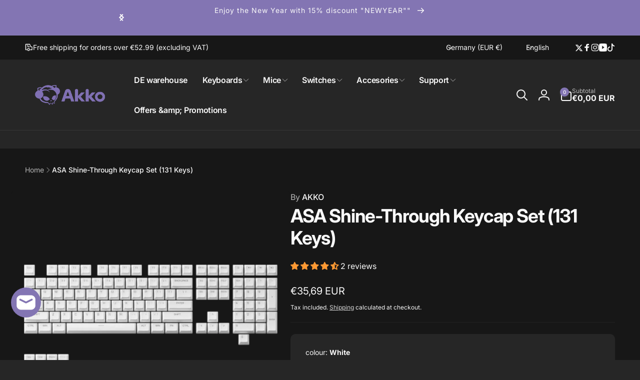

--- FILE ---
content_type: text/html; charset=utf-8
request_url: https://akkogear.de/en/products/asa-shine-through-keycap-set-131-key
body_size: 114908
content:
<!doctype html>
<html class="no-js" lang="en" dir="ltr">
  <head>
    <meta name="google-site-verification" content="8Df9xdsQRw2ovY8e2nhGdKAIAjK5nz3Skkt0dL9F0Rs" />
    <meta charset="utf-8">
    <meta http-equiv="X-UA-Compatible" content="IE=edge">
    <meta name="viewport" content="width=device-width,initial-scale=1">
    <meta name="theme-color" content="">
    <link rel="canonical" href="https://akkogear.de/en/products/asa-shine-through-keycap-set-131-key">
    <link rel="preconnect" href="https://cdn.shopify.com" crossorigin><link rel="shortcut icon" type="image/png" href="//akkogear.de/cdn/shop/files/Akko-Logo_3ffed196-6cdb-47ce-a92e-993bbbe862f4.png?crop=center&height=96&v=1698926063&width=96">
      <link rel="apple-touch-icon" type="image/png" href="//akkogear.de/cdn/shop/files/Akko-Logo_3ffed196-6cdb-47ce-a92e-993bbbe862f4.png?crop=center&height=180&v=1698926063&width=180">

    
<link rel="preload" as="font" href="//akkogear.de/cdn/fonts/inter/inter_n4.b2a3f24c19b4de56e8871f609e73ca7f6d2e2bb9.woff2" type="font/woff2" crossorigin><link rel="preload" as="font" href="//akkogear.de/cdn/fonts/inter/inter_n7.02711e6b374660cfc7915d1afc1c204e633421e4.woff2" type="font/woff2" crossorigin>
<title>
        Akko ASA Shine-Through Keycap Set (131 Keys) - AKKO Germany
</title>

      
        <meta name="description" content="Features: PBT Double-Shot ASA Profile Shine-through Keycap Set; The keycap set is compatible with major layouts including 60%, 64-key, 65%, 75%, TKL, 1800 compact, 96% and full-size keyboard.">
      


<meta property="og:site_name" content="Akko Germany">
<meta property="og:url" content="https://akkogear.de/en/products/asa-shine-through-keycap-set-131-key">
<meta property="og:title" content="Akko ASA Shine-Through Keycap Set (131 Keys) - AKKO Germany">
<meta property="og:type" content="product">
<meta property="og:description" content="Features: PBT Double-Shot ASA Profile Shine-through Keycap Set; The keycap set is compatible with major layouts including 60%, 64-key, 65%, 75%, TKL, 1800 compact, 96% and full-size keyboard."><meta property="og:image" content="http://akkogear.de/cdn/shop/files/ASAShine-ThroughWhite-0.png?v=1700125937">
  <meta property="og:image:secure_url" content="https://akkogear.de/cdn/shop/files/ASAShine-ThroughWhite-0.png?v=1700125937">
  <meta property="og:image:width" content="3000">
  <meta property="og:image:height" content="3000"><meta property="og:price:amount" content="35,69">
  <meta property="og:price:currency" content="EUR"><meta name="twitter:site" content="@akkogear_de"><meta name="twitter:card" content="summary_large_image">
<meta name="twitter:title" content="Akko ASA Shine-Through Keycap Set (131 Keys) - AKKO Germany">
<meta name="twitter:description" content="Features: PBT Double-Shot ASA Profile Shine-through Keycap Set; The keycap set is compatible with major layouts including 60%, 64-key, 65%, 75%, TKL, 1800 compact, 96% and full-size keyboard.">
<script>
      window.shopUrl = 'https://akkogear.de';
      window.routes = {
        cart_url: '/en/cart',
        cart_add_url: '/en/cart/add',
        cart_change_url: '/en/cart/change',
        cart_update_url: '/en/cart/update',
        predictive_search_url: '/en/search/suggest',
        search_url: '/en/search',
        product_recommendations_url: '/en/recommendations/products'
      };

      window.photoswipeUrls = {
        lib: '//akkogear.de/cdn/shop/t/94/assets/photoswipe.umd.min.js?v=26433048617275824511769606335',
        loaded: false
      };

      window.hasQuickAddDrawer = false;
      window.hasQuickViewModal = false;

      window.cartStrings = {
        error: `There was an error while updating your cart. Please try again.`,
        quantityError: `You can only add [quantity] of this item to your cart.`,
        success: `The product has been added to the cart.`
      }

      window.variantStrings = {
        addToCart: `Add to cart`,
        soldOut: `Sold out`,
        unavailable: `Unavailable`,
        unavailable_with_option: `[value] - Unavailable`
      }

      window.accessibilityStrings = {
        imageAvailable: `Image [index] is now available in gallery view`,
        shareSuccess: `Link copied to clipboard`,
        copyToClipboard: `Copy link`,
        pauseSlideshow: `Pause slideshow`,
        playSlideshow: `Play slideshow`,countdownExpiredMsg: `The countdown timer has been expired.`,
        passwordVisibilityShow: `Show password`,
        passwordVisibilityHide: `Hide password`
      };window.recentlyViewedStrings = {
          empty: "There are no recently viewed products."
        };
        window.recentlyViewedLimit = 10;window.currentProduct = {
            id: 7814050447605,
            url: "\/en\/products\/asa-shine-through-keycap-set-131-key",
            image: "\/\/akkogear.de\/cdn\/shop\/files\/ASAShine-ThroughWhite-0.png?v=1700125937\u0026width=100"};window.freeShippingBarExcludeProducts =[];window.moneyFormat = "\u003cspan class=transcy-money\u003e€{{amount_with_comma_separator}} EUR\u003c\/span\u003e";
      window.loadedBackgroundColorSwatches =false;
      window.currencyMain = "EUR";
      window.appearAnimate = true;
      window.hideUnavailableOptions = false;
      window.showAddToCartMessage = true;
    </script><script>window.performance && window.performance.mark && window.performance.mark('shopify.content_for_header.start');</script><meta id="shopify-digital-wallet" name="shopify-digital-wallet" content="/60588425461/digital_wallets/dialog">
<meta name="shopify-checkout-api-token" content="2e670fe3e643b5951334122903f06312">
<meta id="in-context-paypal-metadata" data-shop-id="60588425461" data-venmo-supported="false" data-environment="production" data-locale="en_US" data-paypal-v4="true" data-currency="EUR">
<link rel="alternate" hreflang="x-default" href="https://akkogear.de/products/asa-shine-through-keycap-set-131-key">
<link rel="alternate" hreflang="de" href="https://akkogear.de/products/asa-shine-through-keycap-set-131-key">
<link rel="alternate" hreflang="en" href="https://akkogear.de/en/products/asa-shine-through-keycap-set-131-key">
<link rel="alternate" type="application/json+oembed" href="https://akkogear.de/en/products/asa-shine-through-keycap-set-131-key.oembed">
<script async="async" src="/checkouts/internal/preloads.js?locale=en-DE"></script>
<link rel="preconnect" href="https://shop.app" crossorigin="anonymous">
<script async="async" src="https://shop.app/checkouts/internal/preloads.js?locale=en-DE&shop_id=60588425461" crossorigin="anonymous"></script>
<script id="apple-pay-shop-capabilities" type="application/json">{"shopId":60588425461,"countryCode":"HK","currencyCode":"EUR","merchantCapabilities":["supports3DS"],"merchantId":"gid:\/\/shopify\/Shop\/60588425461","merchantName":"Akko Germany","requiredBillingContactFields":["postalAddress","email","phone"],"requiredShippingContactFields":["postalAddress","email","phone"],"shippingType":"shipping","supportedNetworks":["visa","masterCard","amex"],"total":{"type":"pending","label":"Akko Germany","amount":"1.00"},"shopifyPaymentsEnabled":true,"supportsSubscriptions":true}</script>
<script id="shopify-features" type="application/json">{"accessToken":"2e670fe3e643b5951334122903f06312","betas":["rich-media-storefront-analytics"],"domain":"akkogear.de","predictiveSearch":true,"shopId":60588425461,"locale":"en"}</script>
<script>var Shopify = Shopify || {};
Shopify.shop = "akkogear-eu.myshopify.com";
Shopify.locale = "en";
Shopify.currency = {"active":"EUR","rate":"1.0"};
Shopify.country = "DE";
Shopify.theme = {"name":"20260129 - 02 - Woodstock 3.1.0","id":155943993589,"schema_name":"Woodstock","schema_version":"3.1.0","theme_store_id":2239,"role":"main"};
Shopify.theme.handle = "null";
Shopify.theme.style = {"id":null,"handle":null};
Shopify.cdnHost = "akkogear.de/cdn";
Shopify.routes = Shopify.routes || {};
Shopify.routes.root = "/en/";</script>
<script type="module">!function(o){(o.Shopify=o.Shopify||{}).modules=!0}(window);</script>
<script>!function(o){function n(){var o=[];function n(){o.push(Array.prototype.slice.apply(arguments))}return n.q=o,n}var t=o.Shopify=o.Shopify||{};t.loadFeatures=n(),t.autoloadFeatures=n()}(window);</script>
<script>
  window.ShopifyPay = window.ShopifyPay || {};
  window.ShopifyPay.apiHost = "shop.app\/pay";
  window.ShopifyPay.redirectState = null;
</script>
<script id="shop-js-analytics" type="application/json">{"pageType":"product"}</script>
<script defer="defer" async type="module" src="//akkogear.de/cdn/shopifycloud/shop-js/modules/v2/client.init-shop-cart-sync_BN7fPSNr.en.esm.js"></script>
<script defer="defer" async type="module" src="//akkogear.de/cdn/shopifycloud/shop-js/modules/v2/chunk.common_Cbph3Kss.esm.js"></script>
<script defer="defer" async type="module" src="//akkogear.de/cdn/shopifycloud/shop-js/modules/v2/chunk.modal_DKumMAJ1.esm.js"></script>
<script type="module">
  await import("//akkogear.de/cdn/shopifycloud/shop-js/modules/v2/client.init-shop-cart-sync_BN7fPSNr.en.esm.js");
await import("//akkogear.de/cdn/shopifycloud/shop-js/modules/v2/chunk.common_Cbph3Kss.esm.js");
await import("//akkogear.de/cdn/shopifycloud/shop-js/modules/v2/chunk.modal_DKumMAJ1.esm.js");

  window.Shopify.SignInWithShop?.initShopCartSync?.({"fedCMEnabled":true,"windoidEnabled":true});

</script>
<script>
  window.Shopify = window.Shopify || {};
  if (!window.Shopify.featureAssets) window.Shopify.featureAssets = {};
  window.Shopify.featureAssets['shop-js'] = {"shop-cart-sync":["modules/v2/client.shop-cart-sync_CJVUk8Jm.en.esm.js","modules/v2/chunk.common_Cbph3Kss.esm.js","modules/v2/chunk.modal_DKumMAJ1.esm.js"],"init-fed-cm":["modules/v2/client.init-fed-cm_7Fvt41F4.en.esm.js","modules/v2/chunk.common_Cbph3Kss.esm.js","modules/v2/chunk.modal_DKumMAJ1.esm.js"],"init-shop-email-lookup-coordinator":["modules/v2/client.init-shop-email-lookup-coordinator_Cc088_bR.en.esm.js","modules/v2/chunk.common_Cbph3Kss.esm.js","modules/v2/chunk.modal_DKumMAJ1.esm.js"],"init-windoid":["modules/v2/client.init-windoid_hPopwJRj.en.esm.js","modules/v2/chunk.common_Cbph3Kss.esm.js","modules/v2/chunk.modal_DKumMAJ1.esm.js"],"shop-button":["modules/v2/client.shop-button_B0jaPSNF.en.esm.js","modules/v2/chunk.common_Cbph3Kss.esm.js","modules/v2/chunk.modal_DKumMAJ1.esm.js"],"shop-cash-offers":["modules/v2/client.shop-cash-offers_DPIskqss.en.esm.js","modules/v2/chunk.common_Cbph3Kss.esm.js","modules/v2/chunk.modal_DKumMAJ1.esm.js"],"shop-toast-manager":["modules/v2/client.shop-toast-manager_CK7RT69O.en.esm.js","modules/v2/chunk.common_Cbph3Kss.esm.js","modules/v2/chunk.modal_DKumMAJ1.esm.js"],"init-shop-cart-sync":["modules/v2/client.init-shop-cart-sync_BN7fPSNr.en.esm.js","modules/v2/chunk.common_Cbph3Kss.esm.js","modules/v2/chunk.modal_DKumMAJ1.esm.js"],"init-customer-accounts-sign-up":["modules/v2/client.init-customer-accounts-sign-up_CfPf4CXf.en.esm.js","modules/v2/client.shop-login-button_DeIztwXF.en.esm.js","modules/v2/chunk.common_Cbph3Kss.esm.js","modules/v2/chunk.modal_DKumMAJ1.esm.js"],"pay-button":["modules/v2/client.pay-button_CgIwFSYN.en.esm.js","modules/v2/chunk.common_Cbph3Kss.esm.js","modules/v2/chunk.modal_DKumMAJ1.esm.js"],"init-customer-accounts":["modules/v2/client.init-customer-accounts_DQ3x16JI.en.esm.js","modules/v2/client.shop-login-button_DeIztwXF.en.esm.js","modules/v2/chunk.common_Cbph3Kss.esm.js","modules/v2/chunk.modal_DKumMAJ1.esm.js"],"avatar":["modules/v2/client.avatar_BTnouDA3.en.esm.js"],"init-shop-for-new-customer-accounts":["modules/v2/client.init-shop-for-new-customer-accounts_CsZy_esa.en.esm.js","modules/v2/client.shop-login-button_DeIztwXF.en.esm.js","modules/v2/chunk.common_Cbph3Kss.esm.js","modules/v2/chunk.modal_DKumMAJ1.esm.js"],"shop-follow-button":["modules/v2/client.shop-follow-button_BRMJjgGd.en.esm.js","modules/v2/chunk.common_Cbph3Kss.esm.js","modules/v2/chunk.modal_DKumMAJ1.esm.js"],"checkout-modal":["modules/v2/client.checkout-modal_B9Drz_yf.en.esm.js","modules/v2/chunk.common_Cbph3Kss.esm.js","modules/v2/chunk.modal_DKumMAJ1.esm.js"],"shop-login-button":["modules/v2/client.shop-login-button_DeIztwXF.en.esm.js","modules/v2/chunk.common_Cbph3Kss.esm.js","modules/v2/chunk.modal_DKumMAJ1.esm.js"],"lead-capture":["modules/v2/client.lead-capture_DXYzFM3R.en.esm.js","modules/v2/chunk.common_Cbph3Kss.esm.js","modules/v2/chunk.modal_DKumMAJ1.esm.js"],"shop-login":["modules/v2/client.shop-login_CA5pJqmO.en.esm.js","modules/v2/chunk.common_Cbph3Kss.esm.js","modules/v2/chunk.modal_DKumMAJ1.esm.js"],"payment-terms":["modules/v2/client.payment-terms_BxzfvcZJ.en.esm.js","modules/v2/chunk.common_Cbph3Kss.esm.js","modules/v2/chunk.modal_DKumMAJ1.esm.js"]};
</script>
<script>(function() {
  var isLoaded = false;
  function asyncLoad() {
    if (isLoaded) return;
    isLoaded = true;
    var urls = ["\/\/cdn.shopify.com\/proxy\/b98e0d5391fbfa00acb297473a4e0fc62c072fe796342eaac300525001259344\/form.nerdy-apps.com\/build\/nerdy_form_widget.bee96d44.js?shop=akkogear-eu.myshopify.com\u0026sp-cache-control=cHVibGljLCBtYXgtYWdlPTkwMA","\/\/cdn.shopify.com\/proxy\/0d408052c9135e1a7d2b482af6967bff62d5a88e8ae00e4d32c53b9888397dd8\/api.goaffpro.com\/loader.js?shop=akkogear-eu.myshopify.com\u0026sp-cache-control=cHVibGljLCBtYXgtYWdlPTkwMA","https:\/\/app.mambasms.com\/launcher.js?shop=akkogear-eu.myshopify.com","https:\/\/api.zbanx.com\/track?shop=akkogear-eu.myshopify.com","https:\/\/amb.libautech-shopify-apps.com\/public\/static\/staticScript.js?shop=akkogear-eu.myshopify.com","https:\/\/storage.nfcube.com\/instafeed-9a7b68436a23d2ebf0b9918337eaa929.js?shop=akkogear-eu.myshopify.com","https:\/\/dr4qe3ddw9y32.cloudfront.net\/awin-shopify-integration-code.js?aid=60241\u0026v=shopifyApp_5.2.5\u0026ts=1766457168384\u0026shop=akkogear-eu.myshopify.com"];
    for (var i = 0; i < urls.length; i++) {
      var s = document.createElement('script');
      s.type = 'text/javascript';
      s.async = true;
      s.src = urls[i];
      var x = document.getElementsByTagName('script')[0];
      x.parentNode.insertBefore(s, x);
    }
  };
  if(window.attachEvent) {
    window.attachEvent('onload', asyncLoad);
  } else {
    window.addEventListener('load', asyncLoad, false);
  }
})();</script>
<script id="__st">var __st={"a":60588425461,"offset":28800,"reqid":"712dcc32-5afe-4d1c-a17d-41e150de78e7-1769927879","pageurl":"akkogear.de\/en\/products\/asa-shine-through-keycap-set-131-key","u":"09bdc043ec83","p":"product","rtyp":"product","rid":7814050447605};</script>
<script>window.ShopifyPaypalV4VisibilityTracking = true;</script>
<script id="captcha-bootstrap">!function(){'use strict';const t='contact',e='account',n='new_comment',o=[[t,t],['blogs',n],['comments',n],[t,'customer']],c=[[e,'customer_login'],[e,'guest_login'],[e,'recover_customer_password'],[e,'create_customer']],r=t=>t.map((([t,e])=>`form[action*='/${t}']:not([data-nocaptcha='true']) input[name='form_type'][value='${e}']`)).join(','),a=t=>()=>t?[...document.querySelectorAll(t)].map((t=>t.form)):[];function s(){const t=[...o],e=r(t);return a(e)}const i='password',u='form_key',d=['recaptcha-v3-token','g-recaptcha-response','h-captcha-response',i],f=()=>{try{return window.sessionStorage}catch{return}},m='__shopify_v',_=t=>t.elements[u];function p(t,e,n=!1){try{const o=window.sessionStorage,c=JSON.parse(o.getItem(e)),{data:r}=function(t){const{data:e,action:n}=t;return t[m]||n?{data:e,action:n}:{data:t,action:n}}(c);for(const[e,n]of Object.entries(r))t.elements[e]&&(t.elements[e].value=n);n&&o.removeItem(e)}catch(o){console.error('form repopulation failed',{error:o})}}const l='form_type',E='cptcha';function T(t){t.dataset[E]=!0}const w=window,h=w.document,L='Shopify',v='ce_forms',y='captcha';let A=!1;((t,e)=>{const n=(g='f06e6c50-85a8-45c8-87d0-21a2b65856fe',I='https://cdn.shopify.com/shopifycloud/storefront-forms-hcaptcha/ce_storefront_forms_captcha_hcaptcha.v1.5.2.iife.js',D={infoText:'Protected by hCaptcha',privacyText:'Privacy',termsText:'Terms'},(t,e,n)=>{const o=w[L][v],c=o.bindForm;if(c)return c(t,g,e,D).then(n);var r;o.q.push([[t,g,e,D],n]),r=I,A||(h.body.append(Object.assign(h.createElement('script'),{id:'captcha-provider',async:!0,src:r})),A=!0)});var g,I,D;w[L]=w[L]||{},w[L][v]=w[L][v]||{},w[L][v].q=[],w[L][y]=w[L][y]||{},w[L][y].protect=function(t,e){n(t,void 0,e),T(t)},Object.freeze(w[L][y]),function(t,e,n,w,h,L){const[v,y,A,g]=function(t,e,n){const i=e?o:[],u=t?c:[],d=[...i,...u],f=r(d),m=r(i),_=r(d.filter((([t,e])=>n.includes(e))));return[a(f),a(m),a(_),s()]}(w,h,L),I=t=>{const e=t.target;return e instanceof HTMLFormElement?e:e&&e.form},D=t=>v().includes(t);t.addEventListener('submit',(t=>{const e=I(t);if(!e)return;const n=D(e)&&!e.dataset.hcaptchaBound&&!e.dataset.recaptchaBound,o=_(e),c=g().includes(e)&&(!o||!o.value);(n||c)&&t.preventDefault(),c&&!n&&(function(t){try{if(!f())return;!function(t){const e=f();if(!e)return;const n=_(t);if(!n)return;const o=n.value;o&&e.removeItem(o)}(t);const e=Array.from(Array(32),(()=>Math.random().toString(36)[2])).join('');!function(t,e){_(t)||t.append(Object.assign(document.createElement('input'),{type:'hidden',name:u})),t.elements[u].value=e}(t,e),function(t,e){const n=f();if(!n)return;const o=[...t.querySelectorAll(`input[type='${i}']`)].map((({name:t})=>t)),c=[...d,...o],r={};for(const[a,s]of new FormData(t).entries())c.includes(a)||(r[a]=s);n.setItem(e,JSON.stringify({[m]:1,action:t.action,data:r}))}(t,e)}catch(e){console.error('failed to persist form',e)}}(e),e.submit())}));const S=(t,e)=>{t&&!t.dataset[E]&&(n(t,e.some((e=>e===t))),T(t))};for(const o of['focusin','change'])t.addEventListener(o,(t=>{const e=I(t);D(e)&&S(e,y())}));const B=e.get('form_key'),M=e.get(l),P=B&&M;t.addEventListener('DOMContentLoaded',(()=>{const t=y();if(P)for(const e of t)e.elements[l].value===M&&p(e,B);[...new Set([...A(),...v().filter((t=>'true'===t.dataset.shopifyCaptcha))])].forEach((e=>S(e,t)))}))}(h,new URLSearchParams(w.location.search),n,t,e,['guest_login'])})(!0,!0)}();</script>
<script integrity="sha256-4kQ18oKyAcykRKYeNunJcIwy7WH5gtpwJnB7kiuLZ1E=" data-source-attribution="shopify.loadfeatures" defer="defer" src="//akkogear.de/cdn/shopifycloud/storefront/assets/storefront/load_feature-a0a9edcb.js" crossorigin="anonymous"></script>
<script crossorigin="anonymous" defer="defer" src="//akkogear.de/cdn/shopifycloud/storefront/assets/shopify_pay/storefront-65b4c6d7.js?v=20250812"></script>
<script data-source-attribution="shopify.dynamic_checkout.dynamic.init">var Shopify=Shopify||{};Shopify.PaymentButton=Shopify.PaymentButton||{isStorefrontPortableWallets:!0,init:function(){window.Shopify.PaymentButton.init=function(){};var t=document.createElement("script");t.src="https://akkogear.de/cdn/shopifycloud/portable-wallets/latest/portable-wallets.en.js",t.type="module",document.head.appendChild(t)}};
</script>
<script data-source-attribution="shopify.dynamic_checkout.buyer_consent">
  function portableWalletsHideBuyerConsent(e){var t=document.getElementById("shopify-buyer-consent"),n=document.getElementById("shopify-subscription-policy-button");t&&n&&(t.classList.add("hidden"),t.setAttribute("aria-hidden","true"),n.removeEventListener("click",e))}function portableWalletsShowBuyerConsent(e){var t=document.getElementById("shopify-buyer-consent"),n=document.getElementById("shopify-subscription-policy-button");t&&n&&(t.classList.remove("hidden"),t.removeAttribute("aria-hidden"),n.addEventListener("click",e))}window.Shopify?.PaymentButton&&(window.Shopify.PaymentButton.hideBuyerConsent=portableWalletsHideBuyerConsent,window.Shopify.PaymentButton.showBuyerConsent=portableWalletsShowBuyerConsent);
</script>
<script>
  function portableWalletsCleanup(e){e&&e.src&&console.error("Failed to load portable wallets script "+e.src);var t=document.querySelectorAll("shopify-accelerated-checkout .shopify-payment-button__skeleton, shopify-accelerated-checkout-cart .wallet-cart-button__skeleton"),e=document.getElementById("shopify-buyer-consent");for(let e=0;e<t.length;e++)t[e].remove();e&&e.remove()}function portableWalletsNotLoadedAsModule(e){e instanceof ErrorEvent&&"string"==typeof e.message&&e.message.includes("import.meta")&&"string"==typeof e.filename&&e.filename.includes("portable-wallets")&&(window.removeEventListener("error",portableWalletsNotLoadedAsModule),window.Shopify.PaymentButton.failedToLoad=e,"loading"===document.readyState?document.addEventListener("DOMContentLoaded",window.Shopify.PaymentButton.init):window.Shopify.PaymentButton.init())}window.addEventListener("error",portableWalletsNotLoadedAsModule);
</script>

<script type="module" src="https://akkogear.de/cdn/shopifycloud/portable-wallets/latest/portable-wallets.en.js" onError="portableWalletsCleanup(this)" crossorigin="anonymous"></script>
<script nomodule>
  document.addEventListener("DOMContentLoaded", portableWalletsCleanup);
</script>

<link id="shopify-accelerated-checkout-styles" rel="stylesheet" media="screen" href="https://akkogear.de/cdn/shopifycloud/portable-wallets/latest/accelerated-checkout-backwards-compat.css" crossorigin="anonymous">
<style id="shopify-accelerated-checkout-cart">
        #shopify-buyer-consent {
  margin-top: 1em;
  display: inline-block;
  width: 100%;
}

#shopify-buyer-consent.hidden {
  display: none;
}

#shopify-subscription-policy-button {
  background: none;
  border: none;
  padding: 0;
  text-decoration: underline;
  font-size: inherit;
  cursor: pointer;
}

#shopify-subscription-policy-button::before {
  box-shadow: none;
}

      </style>

<script>window.performance && window.performance.mark && window.performance.mark('shopify.content_for_header.end');</script>

    <script src="//akkogear.de/cdn/shop/t/94/assets/critical-global.js?v=71951814763272773091769606321" defer="defer"></script>
    <script src="//akkogear.de/cdn/shop/t/94/assets/motion.min.js?v=71979496349861598611769606332" defer="defer"></script><style>@font-face {
  font-family: Inter;
  font-weight: 400;
  font-style: normal;
  font-display: swap;
  src: url("//akkogear.de/cdn/fonts/inter/inter_n4.b2a3f24c19b4de56e8871f609e73ca7f6d2e2bb9.woff2") format("woff2"),
       url("//akkogear.de/cdn/fonts/inter/inter_n4.af8052d517e0c9ffac7b814872cecc27ae1fa132.woff") format("woff");
}
@font-face {
  font-family: Inter;
  font-weight: 700;
  font-style: normal;
  font-display: swap;
  src: url("//akkogear.de/cdn/fonts/inter/inter_n7.02711e6b374660cfc7915d1afc1c204e633421e4.woff2") format("woff2"),
       url("//akkogear.de/cdn/fonts/inter/inter_n7.6dab87426f6b8813070abd79972ceaf2f8d3b012.woff") format("woff");
}
@font-face {
  font-family: Inter;
  font-weight: 400;
  font-style: italic;
  font-display: swap;
  src: url("//akkogear.de/cdn/fonts/inter/inter_i4.feae1981dda792ab80d117249d9c7e0f1017e5b3.woff2") format("woff2"),
       url("//akkogear.de/cdn/fonts/inter/inter_i4.62773b7113d5e5f02c71486623cf828884c85c6e.woff") format("woff");
}
@font-face {
  font-family: Inter;
  font-weight: 700;
  font-style: italic;
  font-display: swap;
  src: url("//akkogear.de/cdn/fonts/inter/inter_i7.b377bcd4cc0f160622a22d638ae7e2cd9b86ea4c.woff2") format("woff2"),
       url("//akkogear.de/cdn/fonts/inter/inter_i7.7c69a6a34e3bb44fcf6f975857e13b9a9b25beb4.woff") format("woff");
}
@font-face {
  font-family: Inter;
  font-weight: 500;
  font-style: normal;
  font-display: swap;
  src: url("//akkogear.de/cdn/fonts/inter/inter_n5.d7101d5e168594dd06f56f290dd759fba5431d97.woff2") format("woff2"),
       url("//akkogear.de/cdn/fonts/inter/inter_n5.5332a76bbd27da00474c136abb1ca3cbbf259068.woff") format("woff");
}
@font-face {
  font-family: Inter;
  font-weight: 600;
  font-style: normal;
  font-display: swap;
  src: url("//akkogear.de/cdn/fonts/inter/inter_n6.771af0474a71b3797eb38f3487d6fb79d43b6877.woff2") format("woff2"),
       url("//akkogear.de/cdn/fonts/inter/inter_n6.88c903d8f9e157d48b73b7777d0642925bcecde7.woff") format("woff");
}

:root,.color-background-1 {
			--color-foreground: 250, 250, 250;
			--color-background: 38, 38, 38;
			--gradient-background: #262626;
			--color-button-text: 255, 255, 255;
			--color-button: 131, 117, 179;
			--color-sale-off-price: 239, 68, 68;
			--color-compare-at-price: 115, 115, 115;
			--color-review-stars: 251, 191, 36;
			--color-background-input: 23, 23, 23;--free-shipping-tracking-background:linear-gradient(89deg, rgba(219, 149, 250, 1) 7%, rgba(148, 88, 255, 1) 94%);--color-text-message-success: 22, 101, 52;
			--color-background-message-success: 239, 253, 244;
			--color-text-message-warning: 160, 98, 7;
			--color-background-message-warning: 254, 252, 232;
			--color-text-message-error: 152, 28, 27;
			--color-background-message-error: 254, 242, 242;	
		}
.color-background-2 {
			--color-foreground: 250, 250, 250;
			--color-background: 16, 16, 16;
			--gradient-background: #101010;
			--color-button-text: 255, 255, 255;
			--color-button: 131, 117, 179;
			--color-sale-off-price: 239, 68, 68;
			--color-compare-at-price: 115, 115, 115;
			--color-review-stars: 251, 191, 36;
			--color-background-input: 0, 0, 0;--free-shipping-tracking-background:linear-gradient(269.94deg, rgba(239, 68, 68, 1) 0.05%, rgba(251, 191, 36, 1) 99.95%);--color-text-message-success: 22, 101, 52;
			--color-background-message-success: 239, 253, 244;
			--color-text-message-warning: 160, 98, 7;
			--color-background-message-warning: 254, 252, 232;
			--color-text-message-error: 152, 28, 27;
			--color-background-message-error: 254, 242, 242;	
		}
.color-inverse {
			--color-foreground: 250, 250, 250;
			--color-background: 255, 255, 255;
			--gradient-background: #ffffff;
			--color-button-text: 255, 255, 255;
			--color-button: 131, 117, 179;
			--color-sale-off-price: 239, 68, 68;
			--color-compare-at-price: 183, 184, 148;
			--color-review-stars: 251, 191, 36;
			--color-background-input: 248, 250, 252;--free-shipping-tracking-background:linear-gradient(269.94deg, rgba(239, 68, 68, 1) 0.05%, rgba(251, 191, 36, 1) 99.95%);--color-text-message-success: 22, 101, 52;
			--color-background-message-success: 239, 253, 244;
			--color-text-message-warning: 160, 98, 7;
			--color-background-message-warning: 254, 252, 232;
			--color-text-message-error: 152, 28, 27;
			--color-background-message-error: 254, 242, 242;	
		}
.color-scheme-8f1fa621-b163-41c6-a081-852ee7573918 {
			--color-foreground: 250, 250, 250;
			--color-background: 131, 117, 179;
			--gradient-background: #8375b3;
			--color-button-text: 131, 117, 179;
			--color-button: 255, 255, 255;
			--color-sale-off-price: 239, 68, 68;
			--color-compare-at-price: 115, 115, 115;
			--color-review-stars: 251, 191, 36;
			--color-background-input: 23, 23, 23;--free-shipping-tracking-background:linear-gradient(269.94deg, rgba(239, 68, 68, 1) 0.05%, rgba(251, 191, 36, 1) 99.95%);--color-text-message-success: 22, 101, 52;
			--color-background-message-success: 239, 253, 244;
			--color-text-message-warning: 160, 98, 7;
			--color-background-message-warning: 254, 252, 232;
			--color-text-message-error: 152, 28, 27;
			--color-background-message-error: 254, 242, 242;	
		}
.color-scheme-98704253-7143-4f79-8504-b96bf19676a7 {
			--color-foreground: 250, 250, 250;
			--color-background: 23, 23, 23;
			--gradient-background: #171717;
			--color-button-text: 255, 255, 255;
			--color-button: 131, 117, 179;
			--color-sale-off-price: 239, 68, 68;
			--color-compare-at-price: 115, 115, 115;
			--color-review-stars: 251, 191, 36;
			--color-background-input: 23, 23, 23;--free-shipping-tracking-background:linear-gradient(269.94deg, rgba(239, 68, 68, 1) 0.05%, rgba(251, 191, 36, 1) 99.95%);--color-text-message-success: 22, 101, 52;
			--color-background-message-success: 239, 253, 244;
			--color-text-message-warning: 160, 98, 7;
			--color-background-message-warning: 254, 252, 232;
			--color-text-message-error: 152, 28, 27;
			--color-background-message-error: 254, 242, 242;	
		}
.color-scheme-cdfcba95-145f-4175-b233-cf80299d03fa {
			--color-foreground: 238, 187, 101;
			--color-background: 38, 38, 38;
			--gradient-background: #262626;
			--color-button-text: 255, 255, 255;
			--color-button: 131, 117, 179;
			--color-sale-off-price: 239, 68, 68;
			--color-compare-at-price: 115, 115, 115;
			--color-review-stars: 251, 191, 36;
			--color-background-input: 23, 23, 23;--free-shipping-tracking-background:linear-gradient(89deg, rgba(219, 149, 250, 1) 7%, rgba(148, 88, 255, 1) 94%);--color-text-message-success: 22, 101, 52;
			--color-background-message-success: 239, 253, 244;
			--color-text-message-warning: 160, 98, 7;
			--color-background-message-warning: 254, 252, 232;
			--color-text-message-error: 152, 28, 27;
			--color-background-message-error: 254, 242, 242;	
		}
.color-scheme-e5c7f6fb-93ef-4c3b-b0e8-39b4f9770205 {
			--color-foreground: 250, 250, 250;
			--color-background: 38, 38, 38;
			--gradient-background: #262626;
			--color-button-text: 255, 255, 255;
			--color-button: 238, 187, 101;
			--color-sale-off-price: 238, 187, 101;
			--color-compare-at-price: 255, 255, 255;
			--color-review-stars: 251, 191, 36;
			--color-background-input: 23, 23, 23;--free-shipping-tracking-background:linear-gradient(89deg, rgba(219, 149, 250, 1) 7%, rgba(148, 88, 255, 1) 94%);--color-text-message-success: 22, 101, 52;
			--color-background-message-success: 239, 253, 244;
			--color-text-message-warning: 160, 98, 7;
			--color-background-message-warning: 254, 252, 232;
			--color-text-message-error: 152, 28, 27;
			--color-background-message-error: 254, 242, 242;	
		}:root {
		--font-body-family: Inter, sans-serif;
		--font-body-style: normal;
		--font-body-weight: 400;
		--font-body-weight-bold: 700;
		--font-body-weight-medium:500;
		--font-body-weight-large:600;

		--font-heading-family: Inter, sans-serif;
		--font-heading-style: normal;
		--font-heading-weight: 400;
		--font-heading-weight-bold: 700;
		--font-heading-weight-rte-bold: 700;
		--font-heading-weight-semi-bold:600;
		--font-heading-weight-medium:500;

		--font-origin-body-scale: 1.0;
		--font-origin-heading-scale: 1.0;
		--custom-font-scale: 1.0;

		--font-body-scale: calc(var(--custom-font-scale) * var(--font-origin-body-scale));
		--font-heading-scale: calc(var(--custom-font-scale) * var(--font-origin-heading-scale));

		--color-global-shadow: 250, 250, 250;

		--card-heading-product-weight: var(--font-heading-weight-semi-bold);--font-button-family: var(--font-heading-family);
			--font-button-style: var(--font-heading-style);
			--font-button-weight: var(--font-heading-weight);
			--font-button-weight-medium: var(--font-heading-weight-medium);
			--font-origin-button-scale: var(--font-origin-heading-scale);
			--font-button-weight-bold: var(--font-heading-weight-semi-bold);--font-button-scale: calc(var(--custom-font-scale) * var(--font-origin-button-scale));
		
		--page-width: 160rem;
		--page-width-margin: 0rem;

		--transform-direction: -1;
		--left-holder: left;
		--right-holder: right;
		--center-holder: center;

		--product-card-text-alignment: var(--left-holder);
		--product-card-border-opacity: 0.05;
		--product-card-padding: 2rem;
		--product-card-content-padding: 0;
		--product-card-shadow-position: -1px;
		--product-card-shadow-opacity: 0.5;
		--product-card-border-radius: 0px;--product-card-border-radius-image: 0px;--product-card-shadow-distance: 8rem;
		
		--collection-card-text-alignment: var(--left-holder);
		--collection-card-border-radius: 16px;
		
		--color-sale-badge-foreground: 218, 33, 39;
		--color-sale-badge-background: 254, 242, 242;
		--color-sold-out-badge-foreground: 234, 92, 92;
		--color-sold-out-badge-background: 255, 255, 255;
		--color-custom-badge-1-foreground: 255, 255, 255;
		--color-custom-badge-1-background: 131, 117, 179;
		--color-custom-badge-2-foreground: 218, 33, 39;
		--color-custom-badge-2-background: 254, 242, 242;
		--color-custom-badge-3-foreground: 255, 255, 255;
		--color-custom-badge-3-background: 0, 0, 0;
		--color-custom-badge-4-foreground: 255, 255, 255;
		--color-custom-badge-4-background: 24, 206, 8;
		--color-custom-badge-5-foreground: 0, 0, 0;
		--color-custom-badge-5-background: 138, 255, 248;
		--color-blog-card-badge-foreground: 0, 0, 0;
		--color-blog-card-badge-background: 255, 255, 255;

		--spacing-sections-desktop: 0px;
		--spacing-sections-mobile: 0px;

		--grid-desktop-vertical-spacing: 28px;
		--grid-desktop-horizontal-spacing: 28px;
		--grid-mobile-vertical-spacing: 14px;
		--grid-mobile-horizontal-spacing: 14px;

		--variants-pills-color-radius:0.3rem;
		--card-product-color-radius:0rem;--global-border-radius: 8px;
		--buttons-radius: 6px;
		--inputs-radius: 8px;

		/* Deprecated variables - will be removed in the next version */
		--font-body-weight-500: var(--font-body-weight-medium);
	}

	:root, .color-background-1, .color-background-2, .color-inverse, .color-scheme-8f1fa621-b163-41c6-a081-852ee7573918, .color-scheme-98704253-7143-4f79-8504-b96bf19676a7, .color-scheme-cdfcba95-145f-4175-b233-cf80299d03fa, .color-scheme-e5c7f6fb-93ef-4c3b-b0e8-39b4f9770205 {
		--color-button-outline: var(--color-button-text);
		--color-button-text-outline: var(--color-button);
		--color-link: var(--color-foreground);
		--color-line: rgb(var(--color-foreground), .3);
		--color-card-hover: var(--color-foreground);
		--color-accent-text: var(--color-highlight);
		--color-price-foreground: var(--color-foreground);
		--color-review-stars-foreground: var(--color-review-stars);
		--color-highlight: var(--color-button);
	}

	body, .color-background-1, .color-background-2, .color-inverse, .color-scheme-8f1fa621-b163-41c6-a081-852ee7573918, .color-scheme-98704253-7143-4f79-8504-b96bf19676a7, .color-scheme-cdfcba95-145f-4175-b233-cf80299d03fa, .color-scheme-e5c7f6fb-93ef-4c3b-b0e8-39b4f9770205 {
		color: rgb(var(--color-foreground));
		background-color: rgb(var(--color-background));
	}*,
		*::before,
		*::after {
			box-sizing: inherit;
		}

		html {
			box-sizing: border-box;
			font-size: calc(var(--font-body-scale) * 62.5%);
			height: 100%;
		}

		body {
			display: grid;
			grid-template-rows: auto auto 1fr auto;
			grid-template-columns: 100%;
			min-height: 100%;
			margin: 0;
			font-size: 1.6rem;
			line-height: calc(1 + 0.6 / var(--font-body-scale));
			font-family: var(--font-body-family);
			font-style: var(--font-body-style);
			font-weight: var(--font-body-weight);
		}ul.grid.contains-card--product {
			--grid-horizontal-spacing: 0rem;
			--grid-mobile-vertical-spacing: 0rem;
			--grid-desktop-vertical-spacing: 0rem;
			row-gap: 0rem;
		}.card-wrapper--product {
			border: 1px solid rgb(var(--color-foreground), var(--product-card-border-opacity));
		}appear-animate-single:not(.appear) {
			transform: scale(1.5);
			opacity: 0;
		}
		.js .appear-animate-item-in-list:not(.done) {
			transform: translateY(3rem);
			opacity: 0;
		}
		@media(min-width: 750px) {
			use-animate img {
				opacity: 0;
				transform: scale(1.1);
			}
		}.js appear-animate-list:not(.start) .card-wrapper--product {
				--product-card-border-opacity: 0;
			}.card__heading--collection a:before {
				content: "";
			}@media(hover: hover) and (min-width: 990px) {
			.card__quick-buttons {
				position: absolute;
				top: calc(100% + 1rem);
				inset-inline: var(--product-card-padding);
				opacity: 0;
				visibility: hidden;
				transition: opacity 300ms ease, top 300ms ease;
			}

			.card-wrapper--product:hover .card__quick-buttons {
				opacity: 1;
				top: calc(100% - 2rem - var(--product-card-shadow-position));
				visibility: visible;
			}
		}</style><link href="//akkogear.de/cdn/shop/t/94/assets/critical-base.css?v=29263042550056917111769606321" rel="stylesheet" type="text/css" media="all" />
    <link rel="stylesheet" href="//akkogear.de/cdn/shop/t/94/assets/component-card.css?v=41855031481627982521769606290" media="print" onload="this.media='all'"><script>document.documentElement.className = document.documentElement.className.replace('no-js', 'js');
    if (Shopify.designMode) {
      document.documentElement.classList.add('shopify-design-mode');
    }
    </script>
  <!-- BEGIN app block: shopify://apps/consentmo-gdpr/blocks/gdpr_cookie_consent/4fbe573f-a377-4fea-9801-3ee0858cae41 -->


<!-- END app block --><!-- BEGIN app block: shopify://apps/simprosys-google-shopping-feed/blocks/core_settings_block/1f0b859e-9fa6-4007-97e8-4513aff5ff3b --><!-- BEGIN: GSF App Core Tags & Scripts by Simprosys Google Shopping Feed -->









<!-- END: GSF App Core Tags & Scripts by Simprosys Google Shopping Feed -->
<!-- END app block --><!-- BEGIN app block: shopify://apps/judge-me-reviews/blocks/judgeme_core/61ccd3b1-a9f2-4160-9fe9-4fec8413e5d8 --><!-- Start of Judge.me Core -->






<link rel="dns-prefetch" href="https://cdnwidget.judge.me">
<link rel="dns-prefetch" href="https://cdn.judge.me">
<link rel="dns-prefetch" href="https://cdn1.judge.me">
<link rel="dns-prefetch" href="https://api.judge.me">

<script data-cfasync='false' class='jdgm-settings-script'>window.jdgmSettings={"pagination":5,"disable_web_reviews":false,"badge_no_review_text":"No reviews","badge_n_reviews_text":"{{ n }} review/reviews","badge_star_color":"#ff9933","hide_badge_preview_if_no_reviews":true,"badge_hide_text":false,"enforce_center_preview_badge":false,"widget_title":"Customer Reviews","widget_open_form_text":"Write a review","widget_close_form_text":"Cancel review","widget_refresh_page_text":"Refresh page","widget_summary_text":"Based on {{ number_of_reviews }} review/reviews","widget_no_review_text":"Be the first to write a review","widget_name_field_text":"Display name","widget_verified_name_field_text":"Verified Name (public)","widget_name_placeholder_text":"Display name","widget_required_field_error_text":"This field is required.","widget_email_field_text":"Email address","widget_verified_email_field_text":"Verified Email (private, can not be edited)","widget_email_placeholder_text":"Your email address","widget_email_field_error_text":"Please enter a valid email address.","widget_rating_field_text":"Rating","widget_review_title_field_text":"Review Title","widget_review_title_placeholder_text":"Give your review a title","widget_review_body_field_text":"Review content","widget_review_body_placeholder_text":"Start writing here...","widget_pictures_field_text":"Picture/Video (optional)","widget_submit_review_text":"Submit Review","widget_submit_verified_review_text":"Submit Verified Review","widget_submit_success_msg_with_auto_publish":"Thank you! Please refresh the page in a few moments to see your review. You can remove or edit your review by logging into \u003ca href='https://judge.me/login' target='_blank' rel='nofollow noopener'\u003eJudge.me\u003c/a\u003e","widget_submit_success_msg_no_auto_publish":"Thank you! Your review will be published as soon as it is approved by the shop admin. You can remove or edit your review by logging into \u003ca href='https://judge.me/login' target='_blank' rel='nofollow noopener'\u003eJudge.me\u003c/a\u003e","widget_show_default_reviews_out_of_total_text":"Showing {{ n_reviews_shown }} out of {{ n_reviews }} reviews.","widget_show_all_link_text":"Show all","widget_show_less_link_text":"Show less","widget_author_said_text":"{{ reviewer_name }} said:","widget_days_text":"{{ n }} days ago","widget_weeks_text":"{{ n }} week/weeks ago","widget_months_text":"{{ n }} month/months ago","widget_years_text":"{{ n }} year/years ago","widget_yesterday_text":"Yesterday","widget_today_text":"Today","widget_replied_text":"\u003e\u003e {{ shop_name }} replied:","widget_read_more_text":"Read more","widget_reviewer_name_as_initial":"all_initials","widget_rating_filter_color":"#8375b3","widget_rating_filter_see_all_text":"See all reviews","widget_sorting_most_recent_text":"Most Recent","widget_sorting_highest_rating_text":"Highest Rating","widget_sorting_lowest_rating_text":"Lowest Rating","widget_sorting_with_pictures_text":"Only Pictures","widget_sorting_most_helpful_text":"Most Helpful","widget_open_question_form_text":"Ask a question","widget_reviews_subtab_text":"Reviews","widget_questions_subtab_text":"Questions","widget_question_label_text":"Question","widget_answer_label_text":"Answer","widget_question_placeholder_text":"Write your question here","widget_submit_question_text":"Submit Question","widget_question_submit_success_text":"Thank you for your question! We will notify you once it gets answered.","widget_star_color":"#ff9933","verified_badge_text":"Verified","verified_badge_bg_color":"#8375B3","verified_badge_text_color":"#FFFFFF","verified_badge_placement":"left-of-reviewer-name","widget_review_max_height":"","widget_hide_border":false,"widget_social_share":true,"widget_thumb":true,"widget_review_location_show":false,"widget_location_format":"country_only","all_reviews_include_out_of_store_products":true,"all_reviews_out_of_store_text":"(out of store)","all_reviews_pagination":100,"all_reviews_product_name_prefix_text":"about","enable_review_pictures":true,"enable_question_anwser":true,"widget_theme":"","review_date_format":"mm/dd/yyyy","default_sort_method":"pictures-first","widget_product_reviews_subtab_text":"Product Reviews","widget_shop_reviews_subtab_text":"Shop Reviews","widget_other_products_reviews_text":"Reviews for other products","widget_store_reviews_subtab_text":"Store reviews","widget_no_store_reviews_text":"This store hasn't received any reviews yet","widget_web_restriction_product_reviews_text":"This product hasn't received any reviews yet","widget_no_items_text":"No items found","widget_show_more_text":"Show more","widget_write_a_store_review_text":"Write a Store Review","widget_other_languages_heading":"Reviews in Other Languages","widget_translate_review_text":"Translate review to {{ language }}","widget_translating_review_text":"Translating...","widget_show_original_translation_text":"Show original ({{ language }})","widget_translate_review_failed_text":"Review couldn't be translated.","widget_translate_review_retry_text":"Retry","widget_translate_review_try_again_later_text":"Try again later","show_product_url_for_grouped_product":false,"widget_sorting_pictures_first_text":"Pictures First","show_pictures_on_all_rev_page_mobile":true,"show_pictures_on_all_rev_page_desktop":true,"floating_tab_hide_mobile_install_preference":false,"floating_tab_button_name":"★ Reviews","floating_tab_title":"Let customers speak for us","floating_tab_button_color":"","floating_tab_button_background_color":"","floating_tab_url":"","floating_tab_url_enabled":false,"floating_tab_tab_style":"text","all_reviews_text_badge_text":"Customers rate us {{ shop.metafields.judgeme.all_reviews_rating | round: 1 }}/5 based on {{ shop.metafields.judgeme.all_reviews_count }} reviews.","all_reviews_text_badge_text_branded_style":"{{ shop.metafields.judgeme.all_reviews_rating | round: 1 }} out of 5 stars based on {{ shop.metafields.judgeme.all_reviews_count }} reviews","is_all_reviews_text_badge_a_link":false,"show_stars_for_all_reviews_text_badge":false,"all_reviews_text_badge_url":"","all_reviews_text_style":"text","all_reviews_text_color_style":"judgeme_brand_color","all_reviews_text_color":"#108474","all_reviews_text_show_jm_brand":true,"featured_carousel_show_header":true,"featured_carousel_title":"Let customers speak for us","testimonials_carousel_title":"Customers are saying","videos_carousel_title":"Real customer stories","cards_carousel_title":"Customers are saying","featured_carousel_count_text":"from {{ n }} reviews","featured_carousel_add_link_to_all_reviews_page":false,"featured_carousel_url":"","featured_carousel_show_images":true,"featured_carousel_autoslide_interval":5,"featured_carousel_arrows_on_the_sides":false,"featured_carousel_height":250,"featured_carousel_width":80,"featured_carousel_image_size":0,"featured_carousel_image_height":250,"featured_carousel_arrow_color":"#eeeeee","verified_count_badge_style":"vintage","verified_count_badge_orientation":"horizontal","verified_count_badge_color_style":"judgeme_brand_color","verified_count_badge_color":"#108474","is_verified_count_badge_a_link":false,"verified_count_badge_url":"","verified_count_badge_show_jm_brand":true,"widget_rating_preset_default":5,"widget_first_sub_tab":"product-reviews","widget_show_histogram":true,"widget_histogram_use_custom_color":true,"widget_pagination_use_custom_color":true,"widget_star_use_custom_color":true,"widget_verified_badge_use_custom_color":true,"widget_write_review_use_custom_color":false,"picture_reminder_submit_button":"Upload Pictures","enable_review_videos":true,"mute_video_by_default":true,"widget_sorting_videos_first_text":"Videos First","widget_review_pending_text":"Pending","featured_carousel_items_for_large_screen":3,"social_share_options_order":"Facebook,Twitter,Pinterest,LinkedIn","remove_microdata_snippet":true,"disable_json_ld":false,"enable_json_ld_products":false,"preview_badge_show_question_text":false,"preview_badge_no_question_text":"No questions","preview_badge_n_question_text":"{{ number_of_questions }} question/questions","qa_badge_show_icon":false,"qa_badge_position":"same-row","remove_judgeme_branding":true,"widget_add_search_bar":false,"widget_search_bar_placeholder":"Search","widget_sorting_verified_only_text":"Verified only","featured_carousel_theme":"card","featured_carousel_show_rating":true,"featured_carousel_show_title":true,"featured_carousel_show_body":true,"featured_carousel_show_date":false,"featured_carousel_show_reviewer":true,"featured_carousel_show_product":false,"featured_carousel_header_background_color":"#108474","featured_carousel_header_text_color":"#ffffff","featured_carousel_name_product_separator":"reviewed","featured_carousel_full_star_background":"#108474","featured_carousel_empty_star_background":"#dadada","featured_carousel_vertical_theme_background":"#f9fafb","featured_carousel_verified_badge_enable":false,"featured_carousel_verified_badge_color":"#108474","featured_carousel_border_style":"round","featured_carousel_review_line_length_limit":3,"featured_carousel_more_reviews_button_text":"Read more reviews","featured_carousel_view_product_button_text":"View product","all_reviews_page_load_reviews_on":"scroll","all_reviews_page_load_more_text":"Load More Reviews","disable_fb_tab_reviews":false,"enable_ajax_cdn_cache":false,"widget_advanced_speed_features":5,"widget_public_name_text":"displayed publicly like","default_reviewer_name":"John Smith","default_reviewer_name_has_non_latin":true,"widget_reviewer_anonymous":"Anonymous","medals_widget_title":"Judge.me Review Medals","medals_widget_background_color":"#f9fafb","medals_widget_position":"footer_all_pages","medals_widget_border_color":"#f9fafb","medals_widget_verified_text_position":"left","medals_widget_use_monochromatic_version":false,"medals_widget_elements_color":"#108474","show_reviewer_avatar":false,"widget_invalid_yt_video_url_error_text":"Not a YouTube video URL","widget_max_length_field_error_text":"Please enter no more than {0} characters.","widget_show_country_flag":false,"widget_show_collected_via_shop_app":true,"widget_verified_by_shop_badge_style":"light","widget_verified_by_shop_text":"Verified by Shop","widget_show_photo_gallery":true,"widget_load_with_code_splitting":true,"widget_ugc_install_preference":false,"widget_ugc_title":"Made by us, Shared by you","widget_ugc_subtitle":"Tag us to see your picture featured in our page","widget_ugc_arrows_color":"#ffffff","widget_ugc_primary_button_text":"Buy Now","widget_ugc_primary_button_background_color":"#108474","widget_ugc_primary_button_text_color":"#ffffff","widget_ugc_primary_button_border_width":"0","widget_ugc_primary_button_border_style":"none","widget_ugc_primary_button_border_color":"#108474","widget_ugc_primary_button_border_radius":"25","widget_ugc_secondary_button_text":"Load More","widget_ugc_secondary_button_background_color":"#ffffff","widget_ugc_secondary_button_text_color":"#108474","widget_ugc_secondary_button_border_width":"2","widget_ugc_secondary_button_border_style":"solid","widget_ugc_secondary_button_border_color":"#108474","widget_ugc_secondary_button_border_radius":"25","widget_ugc_reviews_button_text":"View Reviews","widget_ugc_reviews_button_background_color":"#ffffff","widget_ugc_reviews_button_text_color":"#108474","widget_ugc_reviews_button_border_width":"2","widget_ugc_reviews_button_border_style":"solid","widget_ugc_reviews_button_border_color":"#108474","widget_ugc_reviews_button_border_radius":"25","widget_ugc_reviews_button_link_to":"judgeme-reviews-page","widget_ugc_show_post_date":true,"widget_ugc_max_width":"800","widget_rating_metafield_value_type":true,"widget_primary_color":"#8375B3","widget_enable_secondary_color":false,"widget_secondary_color":"#edf5f5","widget_summary_average_rating_text":"{{ average_rating }} out of 5","widget_media_grid_title":"Customer photos \u0026 videos","widget_media_grid_see_more_text":"See more","widget_round_style":true,"widget_show_product_medals":true,"widget_verified_by_judgeme_text":"Verified by Judge.me","widget_show_store_medals":true,"widget_verified_by_judgeme_text_in_store_medals":"Verified by Judge.me","widget_media_field_exceed_quantity_message":"Sorry, we can only accept {{ max_media }} for one review.","widget_media_field_exceed_limit_message":"{{ file_name }} is too large, please select a {{ media_type }} less than {{ size_limit }}MB.","widget_review_submitted_text":"Review Submitted!","widget_question_submitted_text":"Question Submitted!","widget_close_form_text_question":"Cancel","widget_write_your_answer_here_text":"Write your answer here","widget_enabled_branded_link":true,"widget_show_collected_by_judgeme":false,"widget_reviewer_name_color":"","widget_write_review_text_color":"","widget_write_review_bg_color":"","widget_collected_by_judgeme_text":"collected by Judge.me","widget_pagination_type":"standard","widget_load_more_text":"Load More","widget_load_more_color":"#8375B3","widget_full_review_text":"Full Review","widget_read_more_reviews_text":"Read More Reviews","widget_read_questions_text":"Read Questions","widget_questions_and_answers_text":"Questions \u0026 Answers","widget_verified_by_text":"Verified by","widget_verified_text":"Verified","widget_number_of_reviews_text":"{{ number_of_reviews }} reviews","widget_back_button_text":"Back","widget_next_button_text":"Next","widget_custom_forms_filter_button":"Filters","custom_forms_style":"horizontal","widget_show_review_information":true,"how_reviews_are_collected":"How reviews are collected?","widget_show_review_keywords":false,"widget_gdpr_statement":"How we use your data: We'll only contact you about the review you left, and only if necessary. By submitting your review, you agree to Judge.me's \u003ca href='https://judge.me/terms' target='_blank' rel='nofollow noopener'\u003eterms\u003c/a\u003e, \u003ca href='https://judge.me/privacy' target='_blank' rel='nofollow noopener'\u003eprivacy\u003c/a\u003e and \u003ca href='https://judge.me/content-policy' target='_blank' rel='nofollow noopener'\u003econtent\u003c/a\u003e policies.","widget_multilingual_sorting_enabled":true,"widget_translate_review_content_enabled":true,"widget_translate_review_content_method":"manual","popup_widget_review_selection":"automatically_with_pictures","popup_widget_round_border_style":true,"popup_widget_show_title":true,"popup_widget_show_body":true,"popup_widget_show_reviewer":false,"popup_widget_show_product":true,"popup_widget_show_pictures":true,"popup_widget_use_review_picture":true,"popup_widget_show_on_home_page":true,"popup_widget_show_on_product_page":true,"popup_widget_show_on_collection_page":true,"popup_widget_show_on_cart_page":true,"popup_widget_position":"bottom_left","popup_widget_first_review_delay":5,"popup_widget_duration":5,"popup_widget_interval":5,"popup_widget_review_count":5,"popup_widget_hide_on_mobile":true,"review_snippet_widget_round_border_style":true,"review_snippet_widget_card_color":"#FFFFFF","review_snippet_widget_slider_arrows_background_color":"#FFFFFF","review_snippet_widget_slider_arrows_color":"#000000","review_snippet_widget_star_color":"#108474","show_product_variant":false,"all_reviews_product_variant_label_text":"Variant: ","widget_show_verified_branding":false,"widget_ai_summary_title":"Customers say","widget_ai_summary_disclaimer":"AI-powered review summary based on recent customer reviews","widget_show_ai_summary":false,"widget_show_ai_summary_bg":false,"widget_show_review_title_input":true,"redirect_reviewers_invited_via_email":"review_widget","request_store_review_after_product_review":false,"request_review_other_products_in_order":false,"review_form_color_scheme":"default","review_form_corner_style":"square","review_form_star_color":{},"review_form_text_color":"#333333","review_form_background_color":"#ffffff","review_form_field_background_color":"#fafafa","review_form_button_color":{},"review_form_button_text_color":"#ffffff","review_form_modal_overlay_color":"#000000","review_content_screen_title_text":"How would you rate this product?","review_content_introduction_text":"We would love it if you would share a bit about your experience.","store_review_form_title_text":"How would you rate this store?","store_review_form_introduction_text":"We would love it if you would share a bit about your experience.","show_review_guidance_text":true,"one_star_review_guidance_text":"Poor","five_star_review_guidance_text":"Great","customer_information_screen_title_text":"About you","customer_information_introduction_text":"Please tell us more about you.","custom_questions_screen_title_text":"Your experience in more detail","custom_questions_introduction_text":"Here are a few questions to help us understand more about your experience.","review_submitted_screen_title_text":"Thanks for your review!","review_submitted_screen_thank_you_text":"We are processing it and it will appear on the store soon.","review_submitted_screen_email_verification_text":"Please confirm your email by clicking the link we just sent you. This helps us keep reviews authentic.","review_submitted_request_store_review_text":"Would you like to share your experience of shopping with us?","review_submitted_review_other_products_text":"Would you like to review these products?","store_review_screen_title_text":"Would you like to share your experience of shopping with us?","store_review_introduction_text":"We value your feedback and use it to improve. Please share any thoughts or suggestions you have.","reviewer_media_screen_title_picture_text":"Share a picture","reviewer_media_introduction_picture_text":"Upload a photo to support your review.","reviewer_media_screen_title_video_text":"Share a video","reviewer_media_introduction_video_text":"Upload a video to support your review.","reviewer_media_screen_title_picture_or_video_text":"Share a picture or video","reviewer_media_introduction_picture_or_video_text":"Upload a photo or video to support your review.","reviewer_media_youtube_url_text":"Paste your Youtube URL here","advanced_settings_next_step_button_text":"Next","advanced_settings_close_review_button_text":"Close","modal_write_review_flow":false,"write_review_flow_required_text":"Required","write_review_flow_privacy_message_text":"We respect your privacy.","write_review_flow_anonymous_text":"Post review as anonymous","write_review_flow_visibility_text":"This won't be visible to other customers.","write_review_flow_multiple_selection_help_text":"Select as many as you like","write_review_flow_single_selection_help_text":"Select one option","write_review_flow_required_field_error_text":"This field is required","write_review_flow_invalid_email_error_text":"Please enter a valid email address","write_review_flow_max_length_error_text":"Max. {{ max_length }} characters.","write_review_flow_media_upload_text":"\u003cb\u003eClick to upload\u003c/b\u003e or drag and drop","write_review_flow_gdpr_statement":"We'll only contact you about your review if necessary. By submitting your review, you agree to our \u003ca href='https://judge.me/terms' target='_blank' rel='nofollow noopener'\u003eterms and conditions\u003c/a\u003e and \u003ca href='https://judge.me/privacy' target='_blank' rel='nofollow noopener'\u003eprivacy policy\u003c/a\u003e.","rating_only_reviews_enabled":false,"show_negative_reviews_help_screen":false,"new_review_flow_help_screen_rating_threshold":3,"negative_review_resolution_screen_title_text":"Tell us more","negative_review_resolution_text":"Your experience matters to us. If there were issues with your purchase, we're here to help. Feel free to reach out to us, we'd love the opportunity to make things right.","negative_review_resolution_button_text":"Contact us","negative_review_resolution_proceed_with_review_text":"Leave a review","negative_review_resolution_subject":"Issue with purchase from {{ shop_name }}.{{ order_name }}","preview_badge_collection_page_install_status":false,"widget_review_custom_css":"","preview_badge_custom_css":"","preview_badge_stars_count":"5-stars","featured_carousel_custom_css":"","floating_tab_custom_css":"","all_reviews_widget_custom_css":"","medals_widget_custom_css":"","verified_badge_custom_css":"","all_reviews_text_custom_css":"","transparency_badges_collected_via_store_invite":false,"transparency_badges_from_another_provider":false,"transparency_badges_collected_from_store_visitor":false,"transparency_badges_collected_by_verified_review_provider":false,"transparency_badges_earned_reward":false,"transparency_badges_collected_via_store_invite_text":"Review collected via store invitation","transparency_badges_from_another_provider_text":"Review collected from another provider","transparency_badges_collected_from_store_visitor_text":"Review collected from a store visitor","transparency_badges_written_in_google_text":"Review written in Google","transparency_badges_written_in_etsy_text":"Review written in Etsy","transparency_badges_written_in_shop_app_text":"Review written in Shop App","transparency_badges_earned_reward_text":"Review earned a reward for future purchase","product_review_widget_per_page":10,"widget_store_review_label_text":"Review about the store","checkout_comment_extension_title_on_product_page":"Customer Comments","checkout_comment_extension_num_latest_comment_show":5,"checkout_comment_extension_format":"name_and_timestamp","checkout_comment_customer_name":"last_initial","checkout_comment_comment_notification":true,"preview_badge_collection_page_install_preference":true,"preview_badge_home_page_install_preference":false,"preview_badge_product_page_install_preference":false,"review_widget_install_preference":"","review_carousel_install_preference":false,"floating_reviews_tab_install_preference":"none","verified_reviews_count_badge_install_preference":false,"all_reviews_text_install_preference":false,"review_widget_best_location":false,"judgeme_medals_install_preference":false,"review_widget_revamp_enabled":false,"review_widget_qna_enabled":false,"review_widget_header_theme":"minimal","review_widget_widget_title_enabled":true,"review_widget_header_text_size":"medium","review_widget_header_text_weight":"regular","review_widget_average_rating_style":"compact","review_widget_bar_chart_enabled":true,"review_widget_bar_chart_type":"numbers","review_widget_bar_chart_style":"standard","review_widget_expanded_media_gallery_enabled":false,"review_widget_reviews_section_theme":"standard","review_widget_image_style":"thumbnails","review_widget_review_image_ratio":"square","review_widget_stars_size":"medium","review_widget_verified_badge":"standard_text","review_widget_review_title_text_size":"medium","review_widget_review_text_size":"medium","review_widget_review_text_length":"medium","review_widget_number_of_columns_desktop":3,"review_widget_carousel_transition_speed":5,"review_widget_custom_questions_answers_display":"always","review_widget_button_text_color":"#FFFFFF","review_widget_text_color":"#000000","review_widget_lighter_text_color":"#7B7B7B","review_widget_corner_styling":"soft","review_widget_review_word_singular":"review","review_widget_review_word_plural":"reviews","review_widget_voting_label":"Helpful?","review_widget_shop_reply_label":"Reply from {{ shop_name }}:","review_widget_filters_title":"Filters","qna_widget_question_word_singular":"Question","qna_widget_question_word_plural":"Questions","qna_widget_answer_reply_label":"Answer from {{ answerer_name }}:","qna_content_screen_title_text":"Ask a question about this product","qna_widget_question_required_field_error_text":"Please enter your question.","qna_widget_flow_gdpr_statement":"We'll only contact you about your question if necessary. By submitting your question, you agree to our \u003ca href='https://judge.me/terms' target='_blank' rel='nofollow noopener'\u003eterms and conditions\u003c/a\u003e and \u003ca href='https://judge.me/privacy' target='_blank' rel='nofollow noopener'\u003eprivacy policy\u003c/a\u003e.","qna_widget_question_submitted_text":"Thanks for your question!","qna_widget_close_form_text_question":"Close","qna_widget_question_submit_success_text":"We’ll notify you by email when your question is answered.","all_reviews_widget_v2025_enabled":false,"all_reviews_widget_v2025_header_theme":"default","all_reviews_widget_v2025_widget_title_enabled":true,"all_reviews_widget_v2025_header_text_size":"medium","all_reviews_widget_v2025_header_text_weight":"regular","all_reviews_widget_v2025_average_rating_style":"compact","all_reviews_widget_v2025_bar_chart_enabled":true,"all_reviews_widget_v2025_bar_chart_type":"numbers","all_reviews_widget_v2025_bar_chart_style":"standard","all_reviews_widget_v2025_expanded_media_gallery_enabled":false,"all_reviews_widget_v2025_show_store_medals":true,"all_reviews_widget_v2025_show_photo_gallery":true,"all_reviews_widget_v2025_show_review_keywords":false,"all_reviews_widget_v2025_show_ai_summary":false,"all_reviews_widget_v2025_show_ai_summary_bg":false,"all_reviews_widget_v2025_add_search_bar":false,"all_reviews_widget_v2025_default_sort_method":"most-recent","all_reviews_widget_v2025_reviews_per_page":10,"all_reviews_widget_v2025_reviews_section_theme":"default","all_reviews_widget_v2025_image_style":"thumbnails","all_reviews_widget_v2025_review_image_ratio":"square","all_reviews_widget_v2025_stars_size":"medium","all_reviews_widget_v2025_verified_badge":"bold_badge","all_reviews_widget_v2025_review_title_text_size":"medium","all_reviews_widget_v2025_review_text_size":"medium","all_reviews_widget_v2025_review_text_length":"medium","all_reviews_widget_v2025_number_of_columns_desktop":3,"all_reviews_widget_v2025_carousel_transition_speed":5,"all_reviews_widget_v2025_custom_questions_answers_display":"always","all_reviews_widget_v2025_show_product_variant":false,"all_reviews_widget_v2025_show_reviewer_avatar":true,"all_reviews_widget_v2025_reviewer_name_as_initial":"","all_reviews_widget_v2025_review_location_show":false,"all_reviews_widget_v2025_location_format":"","all_reviews_widget_v2025_show_country_flag":false,"all_reviews_widget_v2025_verified_by_shop_badge_style":"light","all_reviews_widget_v2025_social_share":false,"all_reviews_widget_v2025_social_share_options_order":"Facebook,Twitter,LinkedIn,Pinterest","all_reviews_widget_v2025_pagination_type":"standard","all_reviews_widget_v2025_button_text_color":"#FFFFFF","all_reviews_widget_v2025_text_color":"#000000","all_reviews_widget_v2025_lighter_text_color":"#7B7B7B","all_reviews_widget_v2025_corner_styling":"soft","all_reviews_widget_v2025_title":"Customer reviews","all_reviews_widget_v2025_ai_summary_title":"Customers say about this store","all_reviews_widget_v2025_no_review_text":"Be the first to write a review","platform":"shopify","branding_url":"https://app.judge.me/reviews/stores/akkogear.de","branding_text":"Unterstützt von Judge.me","locale":"en","reply_name":"Akko Germany","widget_version":"3.0","footer":true,"autopublish":true,"review_dates":true,"enable_custom_form":false,"shop_use_review_site":true,"shop_locale":"de","enable_multi_locales_translations":true,"show_review_title_input":true,"review_verification_email_status":"always","can_be_branded":true,"reply_name_text":"AKKO DE"};</script> <style class='jdgm-settings-style'>.jdgm-xx{left:0}:root{--jdgm-primary-color: #8375B3;--jdgm-secondary-color: rgba(131,117,179,0.1);--jdgm-star-color: #f93;--jdgm-write-review-text-color: white;--jdgm-write-review-bg-color: #8375B3;--jdgm-paginate-color: #8375B3;--jdgm-border-radius: 10;--jdgm-reviewer-name-color: #8375B3}.jdgm-histogram__bar-content{background-color:#8375b3}.jdgm-rev[data-verified-buyer=true] .jdgm-rev__icon.jdgm-rev__icon:after,.jdgm-rev__buyer-badge.jdgm-rev__buyer-badge{color:#FFFFFF;background-color:#8375B3}.jdgm-review-widget--small .jdgm-gallery.jdgm-gallery .jdgm-gallery__thumbnail-link:nth-child(8) .jdgm-gallery__thumbnail-wrapper.jdgm-gallery__thumbnail-wrapper:before{content:"See more"}@media only screen and (min-width: 768px){.jdgm-gallery.jdgm-gallery .jdgm-gallery__thumbnail-link:nth-child(8) .jdgm-gallery__thumbnail-wrapper.jdgm-gallery__thumbnail-wrapper:before{content:"See more"}}.jdgm-rev__thumb-btn{color:#8375B3}.jdgm-rev__thumb-btn:hover{opacity:0.8}.jdgm-rev__thumb-btn:not([disabled]):hover,.jdgm-rev__thumb-btn:hover,.jdgm-rev__thumb-btn:active,.jdgm-rev__thumb-btn:visited{color:#8375B3}.jdgm-preview-badge .jdgm-star.jdgm-star{color:#ff9933}.jdgm-prev-badge[data-average-rating='0.00']{display:none !important}.jdgm-rev .jdgm-rev__icon{display:none !important}.jdgm-author-fullname{display:none !important}.jdgm-author-last-initial{display:none !important}.jdgm-rev-widg__title{visibility:hidden}.jdgm-rev-widg__summary-text{visibility:hidden}.jdgm-prev-badge__text{visibility:hidden}.jdgm-rev__prod-link-prefix:before{content:'about'}.jdgm-rev__variant-label:before{content:'Variant: '}.jdgm-rev__out-of-store-text:before{content:'(out of store)'}.jdgm-preview-badge[data-template="product"]{display:none !important}.jdgm-preview-badge[data-template="index"]{display:none !important}.jdgm-review-widget[data-from-snippet="true"]{display:none !important}.jdgm-verified-count-badget[data-from-snippet="true"]{display:none !important}.jdgm-carousel-wrapper[data-from-snippet="true"]{display:none !important}.jdgm-all-reviews-text[data-from-snippet="true"]{display:none !important}.jdgm-medals-section[data-from-snippet="true"]{display:none !important}.jdgm-ugc-media-wrapper[data-from-snippet="true"]{display:none !important}.jdgm-rev__transparency-badge[data-badge-type="review_collected_via_store_invitation"]{display:none !important}.jdgm-rev__transparency-badge[data-badge-type="review_collected_from_another_provider"]{display:none !important}.jdgm-rev__transparency-badge[data-badge-type="review_collected_from_store_visitor"]{display:none !important}.jdgm-rev__transparency-badge[data-badge-type="review_written_in_etsy"]{display:none !important}.jdgm-rev__transparency-badge[data-badge-type="review_written_in_google_business"]{display:none !important}.jdgm-rev__transparency-badge[data-badge-type="review_written_in_shop_app"]{display:none !important}.jdgm-rev__transparency-badge[data-badge-type="review_earned_for_future_purchase"]{display:none !important}.jdgm-review-snippet-widget .jdgm-rev-snippet-widget__cards-container .jdgm-rev-snippet-card{border-radius:8px;background:#fff}.jdgm-review-snippet-widget .jdgm-rev-snippet-widget__cards-container .jdgm-rev-snippet-card__rev-rating .jdgm-star{color:#108474}.jdgm-review-snippet-widget .jdgm-rev-snippet-widget__prev-btn,.jdgm-review-snippet-widget .jdgm-rev-snippet-widget__next-btn{border-radius:50%;background:#fff}.jdgm-review-snippet-widget .jdgm-rev-snippet-widget__prev-btn>svg,.jdgm-review-snippet-widget .jdgm-rev-snippet-widget__next-btn>svg{fill:#000}.jdgm-full-rev-modal.rev-snippet-widget .jm-mfp-container .jm-mfp-content,.jdgm-full-rev-modal.rev-snippet-widget .jm-mfp-container .jdgm-full-rev__icon,.jdgm-full-rev-modal.rev-snippet-widget .jm-mfp-container .jdgm-full-rev__pic-img,.jdgm-full-rev-modal.rev-snippet-widget .jm-mfp-container .jdgm-full-rev__reply{border-radius:8px}.jdgm-full-rev-modal.rev-snippet-widget .jm-mfp-container .jdgm-full-rev[data-verified-buyer="true"] .jdgm-full-rev__icon::after{border-radius:8px}.jdgm-full-rev-modal.rev-snippet-widget .jm-mfp-container .jdgm-full-rev .jdgm-rev__buyer-badge{border-radius:calc( 8px / 2 )}.jdgm-full-rev-modal.rev-snippet-widget .jm-mfp-container .jdgm-full-rev .jdgm-full-rev__replier::before{content:'Akko Germany'}.jdgm-full-rev-modal.rev-snippet-widget .jm-mfp-container .jdgm-full-rev .jdgm-full-rev__product-button{border-radius:calc( 8px * 6 )}
</style> <style class='jdgm-settings-style'></style>

  
  
  
  <style class='jdgm-miracle-styles'>
  @-webkit-keyframes jdgm-spin{0%{-webkit-transform:rotate(0deg);-ms-transform:rotate(0deg);transform:rotate(0deg)}100%{-webkit-transform:rotate(359deg);-ms-transform:rotate(359deg);transform:rotate(359deg)}}@keyframes jdgm-spin{0%{-webkit-transform:rotate(0deg);-ms-transform:rotate(0deg);transform:rotate(0deg)}100%{-webkit-transform:rotate(359deg);-ms-transform:rotate(359deg);transform:rotate(359deg)}}@font-face{font-family:'JudgemeStar';src:url("[data-uri]") format("woff");font-weight:normal;font-style:normal}.jdgm-star{font-family:'JudgemeStar';display:inline !important;text-decoration:none !important;padding:0 4px 0 0 !important;margin:0 !important;font-weight:bold;opacity:1;-webkit-font-smoothing:antialiased;-moz-osx-font-smoothing:grayscale}.jdgm-star:hover{opacity:1}.jdgm-star:last-of-type{padding:0 !important}.jdgm-star.jdgm--on:before{content:"\e000"}.jdgm-star.jdgm--off:before{content:"\e001"}.jdgm-star.jdgm--half:before{content:"\e002"}.jdgm-widget *{margin:0;line-height:1.4;-webkit-box-sizing:border-box;-moz-box-sizing:border-box;box-sizing:border-box;-webkit-overflow-scrolling:touch}.jdgm-hidden{display:none !important;visibility:hidden !important}.jdgm-temp-hidden{display:none}.jdgm-spinner{width:40px;height:40px;margin:auto;border-radius:50%;border-top:2px solid #eee;border-right:2px solid #eee;border-bottom:2px solid #eee;border-left:2px solid #ccc;-webkit-animation:jdgm-spin 0.8s infinite linear;animation:jdgm-spin 0.8s infinite linear}.jdgm-prev-badge{display:block !important}

</style>


  
  
   


<script data-cfasync='false' class='jdgm-script'>
!function(e){window.jdgm=window.jdgm||{},jdgm.CDN_HOST="https://cdnwidget.judge.me/",jdgm.CDN_HOST_ALT="https://cdn2.judge.me/cdn/widget_frontend/",jdgm.API_HOST="https://api.judge.me/",jdgm.CDN_BASE_URL="https://cdn.shopify.com/extensions/019c1033-b3a9-7ad3-b9bf-61b1f669de2a/judgeme-extensions-330/assets/",
jdgm.docReady=function(d){(e.attachEvent?"complete"===e.readyState:"loading"!==e.readyState)?
setTimeout(d,0):e.addEventListener("DOMContentLoaded",d)},jdgm.loadCSS=function(d,t,o,a){
!o&&jdgm.loadCSS.requestedUrls.indexOf(d)>=0||(jdgm.loadCSS.requestedUrls.push(d),
(a=e.createElement("link")).rel="stylesheet",a.class="jdgm-stylesheet",a.media="nope!",
a.href=d,a.onload=function(){this.media="all",t&&setTimeout(t)},e.body.appendChild(a))},
jdgm.loadCSS.requestedUrls=[],jdgm.loadJS=function(e,d){var t=new XMLHttpRequest;
t.onreadystatechange=function(){4===t.readyState&&(Function(t.response)(),d&&d(t.response))},
t.open("GET",e),t.onerror=function(){if(e.indexOf(jdgm.CDN_HOST)===0&&jdgm.CDN_HOST_ALT!==jdgm.CDN_HOST){var f=e.replace(jdgm.CDN_HOST,jdgm.CDN_HOST_ALT);jdgm.loadJS(f,d)}},t.send()},jdgm.docReady((function(){(window.jdgmLoadCSS||e.querySelectorAll(
".jdgm-widget, .jdgm-all-reviews-page").length>0)&&(jdgmSettings.widget_load_with_code_splitting?
parseFloat(jdgmSettings.widget_version)>=3?jdgm.loadCSS(jdgm.CDN_HOST+"widget_v3/base.css"):
jdgm.loadCSS(jdgm.CDN_HOST+"widget/base.css"):jdgm.loadCSS(jdgm.CDN_HOST+"shopify_v2.css"),
jdgm.loadJS(jdgm.CDN_HOST+"loa"+"der.js"))}))}(document);
</script>
<noscript><link rel="stylesheet" type="text/css" media="all" href="https://cdnwidget.judge.me/shopify_v2.css"></noscript>

<!-- BEGIN app snippet: theme_fix_tags --><script>
  (function() {
    var jdgmThemeFixes = null;
    if (!jdgmThemeFixes) return;
    var thisThemeFix = jdgmThemeFixes[Shopify.theme.id];
    if (!thisThemeFix) return;

    if (thisThemeFix.html) {
      document.addEventListener("DOMContentLoaded", function() {
        var htmlDiv = document.createElement('div');
        htmlDiv.classList.add('jdgm-theme-fix-html');
        htmlDiv.innerHTML = thisThemeFix.html;
        document.body.append(htmlDiv);
      });
    };

    if (thisThemeFix.css) {
      var styleTag = document.createElement('style');
      styleTag.classList.add('jdgm-theme-fix-style');
      styleTag.innerHTML = thisThemeFix.css;
      document.head.append(styleTag);
    };

    if (thisThemeFix.js) {
      var scriptTag = document.createElement('script');
      scriptTag.classList.add('jdgm-theme-fix-script');
      scriptTag.innerHTML = thisThemeFix.js;
      document.head.append(scriptTag);
    };
  })();
</script>
<!-- END app snippet -->
<!-- End of Judge.me Core -->



<!-- END app block --><!-- BEGIN app block: shopify://apps/frequently-bought/blocks/app-embed-block/b1a8cbea-c844-4842-9529-7c62dbab1b1f --><script>
    window.codeblackbelt = window.codeblackbelt || {};
    window.codeblackbelt.shop = window.codeblackbelt.shop || 'akkogear-eu.myshopify.com';
    
        window.codeblackbelt.productId = 7814050447605;</script><script src="//cdn.codeblackbelt.com/widgets/frequently-bought-together/main.min.js?version=2026020114+0800" async></script>
 <!-- END app block --><!-- BEGIN app block: shopify://apps/xcotton-post-purchase-guard/blocks/insurance/6531bb8b-340c-42d4-b5da-1734c7a2c524 -->
<link rel="preconnect" href="https://seller.xcottons.com">
<link rel="dns-prefetch" href="https://seller.xcottons.com">
<link rel="preconnect" href="https://sslstaticus.xcottons.com">
<link rel="dns-prefetch" href="https://sslstaticus.xcottons.com">
<script q="true">
!function(){"use strict";function n(n,t){var o=document.createElement("script");o.src=n,o.type="text/javascript","function"==typeof t&&(o.onload=t),o.async=!0,document.head.appendChild(o)}var t="akkogear-eu.myshopify.com";window.currentShopifyDomain=t;window.__xcotton_url__={baseUrl:"https://seller.xcottons.com",authPath:"/go/packageOpenApiWeb/plugins/calcFunc",staticUrl:"https://sslstaticus.xcottons.com",staticPath:"/shopify-plugins/xmh-idc/",currentShopifyDomain:t},window.__xcotton_init_d__={cdn_version:"",cdn_version_name:'',cdn_version_debug:"",cdn_version_debug_name:'',use_jquery:"true"};var o=function(n,t){t=t||location.href;var o=new RegExp("(\\?|#|&)"+n+"=([^&#]*)(&|#|$)"),_=t.match(o);return decodeURIComponent(_?_[2]:"")}("__xmh_debug__"),_=window,c=_.__xcotton_url__,e=c.baseUrl,a=c.authPath,i=c.staticUrl,r=c.staticPath,s=c.currentShopifyDomain,u=_.__xcotton_init_d__.use_jquery;n("".concat(e).concat(a,"?shopDomain=").concat(s,"&__xmh_debug__=").concat(o),function(){if(_.__xcotton_auth__&&(_.__xcotton_auth__.isOpenForSP||_.__xcotton_auth__.isOpenForPP)&&_.__xcotton_cdnVersion__){var t="".concat(i).concat(r,"xcotton.v").concat(String(_.__xcotton_cdnVersion__).replace(/\./g,"-"),".").concat(s,".js");"true"===u&&"undefined"==typeof jQuery?n("https://cdn.shopify.com/extensions/019b6eb2-8e40-795b-b137-1eaa5943f01e/post-purchase-protection-118/assets/selector.js",function(){n(t)}):n(t)}})}();
</script><!-- END app block --><script src="https://cdn.shopify.com/extensions/019c1033-b3a9-7ad3-b9bf-61b1f669de2a/judgeme-extensions-330/assets/loader.js" type="text/javascript" defer="defer"></script>
<script src="https://cdn.shopify.com/extensions/019c0f34-b0c2-78b5-b4b0-899f0a45188a/consentmo-gdpr-616/assets/consentmo_cookie_consent.js" type="text/javascript" defer="defer"></script>
<script src="https://cdn.shopify.com/extensions/019bde97-a6f8-7700-a29a-355164148025/globo-color-swatch-214/assets/globoswatch.js" type="text/javascript" defer="defer"></script>
<script src="https://cdn.shopify.com/extensions/e8878072-2f6b-4e89-8082-94b04320908d/inbox-1254/assets/inbox-chat-loader.js" type="text/javascript" defer="defer"></script>
<script src="https://cdn.shopify.com/extensions/019bff7b-3245-7add-8604-cd05c06314d2/cartbite-77/assets/cartbite-embed.js" type="text/javascript" defer="defer"></script>
<link href="https://monorail-edge.shopifysvc.com" rel="dns-prefetch">
<script>(function(){if ("sendBeacon" in navigator && "performance" in window) {try {var session_token_from_headers = performance.getEntriesByType('navigation')[0].serverTiming.find(x => x.name == '_s').description;} catch {var session_token_from_headers = undefined;}var session_cookie_matches = document.cookie.match(/_shopify_s=([^;]*)/);var session_token_from_cookie = session_cookie_matches && session_cookie_matches.length === 2 ? session_cookie_matches[1] : "";var session_token = session_token_from_headers || session_token_from_cookie || "";function handle_abandonment_event(e) {var entries = performance.getEntries().filter(function(entry) {return /monorail-edge.shopifysvc.com/.test(entry.name);});if (!window.abandonment_tracked && entries.length === 0) {window.abandonment_tracked = true;var currentMs = Date.now();var navigation_start = performance.timing.navigationStart;var payload = {shop_id: 60588425461,url: window.location.href,navigation_start,duration: currentMs - navigation_start,session_token,page_type: "product"};window.navigator.sendBeacon("https://monorail-edge.shopifysvc.com/v1/produce", JSON.stringify({schema_id: "online_store_buyer_site_abandonment/1.1",payload: payload,metadata: {event_created_at_ms: currentMs,event_sent_at_ms: currentMs}}));}}window.addEventListener('pagehide', handle_abandonment_event);}}());</script>
<script id="web-pixels-manager-setup">(function e(e,d,r,n,o){if(void 0===o&&(o={}),!Boolean(null===(a=null===(i=window.Shopify)||void 0===i?void 0:i.analytics)||void 0===a?void 0:a.replayQueue)){var i,a;window.Shopify=window.Shopify||{};var t=window.Shopify;t.analytics=t.analytics||{};var s=t.analytics;s.replayQueue=[],s.publish=function(e,d,r){return s.replayQueue.push([e,d,r]),!0};try{self.performance.mark("wpm:start")}catch(e){}var l=function(){var e={modern:/Edge?\/(1{2}[4-9]|1[2-9]\d|[2-9]\d{2}|\d{4,})\.\d+(\.\d+|)|Firefox\/(1{2}[4-9]|1[2-9]\d|[2-9]\d{2}|\d{4,})\.\d+(\.\d+|)|Chrom(ium|e)\/(9{2}|\d{3,})\.\d+(\.\d+|)|(Maci|X1{2}).+ Version\/(15\.\d+|(1[6-9]|[2-9]\d|\d{3,})\.\d+)([,.]\d+|)( \(\w+\)|)( Mobile\/\w+|) Safari\/|Chrome.+OPR\/(9{2}|\d{3,})\.\d+\.\d+|(CPU[ +]OS|iPhone[ +]OS|CPU[ +]iPhone|CPU IPhone OS|CPU iPad OS)[ +]+(15[._]\d+|(1[6-9]|[2-9]\d|\d{3,})[._]\d+)([._]\d+|)|Android:?[ /-](13[3-9]|1[4-9]\d|[2-9]\d{2}|\d{4,})(\.\d+|)(\.\d+|)|Android.+Firefox\/(13[5-9]|1[4-9]\d|[2-9]\d{2}|\d{4,})\.\d+(\.\d+|)|Android.+Chrom(ium|e)\/(13[3-9]|1[4-9]\d|[2-9]\d{2}|\d{4,})\.\d+(\.\d+|)|SamsungBrowser\/([2-9]\d|\d{3,})\.\d+/,legacy:/Edge?\/(1[6-9]|[2-9]\d|\d{3,})\.\d+(\.\d+|)|Firefox\/(5[4-9]|[6-9]\d|\d{3,})\.\d+(\.\d+|)|Chrom(ium|e)\/(5[1-9]|[6-9]\d|\d{3,})\.\d+(\.\d+|)([\d.]+$|.*Safari\/(?![\d.]+ Edge\/[\d.]+$))|(Maci|X1{2}).+ Version\/(10\.\d+|(1[1-9]|[2-9]\d|\d{3,})\.\d+)([,.]\d+|)( \(\w+\)|)( Mobile\/\w+|) Safari\/|Chrome.+OPR\/(3[89]|[4-9]\d|\d{3,})\.\d+\.\d+|(CPU[ +]OS|iPhone[ +]OS|CPU[ +]iPhone|CPU IPhone OS|CPU iPad OS)[ +]+(10[._]\d+|(1[1-9]|[2-9]\d|\d{3,})[._]\d+)([._]\d+|)|Android:?[ /-](13[3-9]|1[4-9]\d|[2-9]\d{2}|\d{4,})(\.\d+|)(\.\d+|)|Mobile Safari.+OPR\/([89]\d|\d{3,})\.\d+\.\d+|Android.+Firefox\/(13[5-9]|1[4-9]\d|[2-9]\d{2}|\d{4,})\.\d+(\.\d+|)|Android.+Chrom(ium|e)\/(13[3-9]|1[4-9]\d|[2-9]\d{2}|\d{4,})\.\d+(\.\d+|)|Android.+(UC? ?Browser|UCWEB|U3)[ /]?(15\.([5-9]|\d{2,})|(1[6-9]|[2-9]\d|\d{3,})\.\d+)\.\d+|SamsungBrowser\/(5\.\d+|([6-9]|\d{2,})\.\d+)|Android.+MQ{2}Browser\/(14(\.(9|\d{2,})|)|(1[5-9]|[2-9]\d|\d{3,})(\.\d+|))(\.\d+|)|K[Aa][Ii]OS\/(3\.\d+|([4-9]|\d{2,})\.\d+)(\.\d+|)/},d=e.modern,r=e.legacy,n=navigator.userAgent;return n.match(d)?"modern":n.match(r)?"legacy":"unknown"}(),u="modern"===l?"modern":"legacy",c=(null!=n?n:{modern:"",legacy:""})[u],f=function(e){return[e.baseUrl,"/wpm","/b",e.hashVersion,"modern"===e.buildTarget?"m":"l",".js"].join("")}({baseUrl:d,hashVersion:r,buildTarget:u}),m=function(e){var d=e.version,r=e.bundleTarget,n=e.surface,o=e.pageUrl,i=e.monorailEndpoint;return{emit:function(e){var a=e.status,t=e.errorMsg,s=(new Date).getTime(),l=JSON.stringify({metadata:{event_sent_at_ms:s},events:[{schema_id:"web_pixels_manager_load/3.1",payload:{version:d,bundle_target:r,page_url:o,status:a,surface:n,error_msg:t},metadata:{event_created_at_ms:s}}]});if(!i)return console&&console.warn&&console.warn("[Web Pixels Manager] No Monorail endpoint provided, skipping logging."),!1;try{return self.navigator.sendBeacon.bind(self.navigator)(i,l)}catch(e){}var u=new XMLHttpRequest;try{return u.open("POST",i,!0),u.setRequestHeader("Content-Type","text/plain"),u.send(l),!0}catch(e){return console&&console.warn&&console.warn("[Web Pixels Manager] Got an unhandled error while logging to Monorail."),!1}}}}({version:r,bundleTarget:l,surface:e.surface,pageUrl:self.location.href,monorailEndpoint:e.monorailEndpoint});try{o.browserTarget=l,function(e){var d=e.src,r=e.async,n=void 0===r||r,o=e.onload,i=e.onerror,a=e.sri,t=e.scriptDataAttributes,s=void 0===t?{}:t,l=document.createElement("script"),u=document.querySelector("head"),c=document.querySelector("body");if(l.async=n,l.src=d,a&&(l.integrity=a,l.crossOrigin="anonymous"),s)for(var f in s)if(Object.prototype.hasOwnProperty.call(s,f))try{l.dataset[f]=s[f]}catch(e){}if(o&&l.addEventListener("load",o),i&&l.addEventListener("error",i),u)u.appendChild(l);else{if(!c)throw new Error("Did not find a head or body element to append the script");c.appendChild(l)}}({src:f,async:!0,onload:function(){if(!function(){var e,d;return Boolean(null===(d=null===(e=window.Shopify)||void 0===e?void 0:e.analytics)||void 0===d?void 0:d.initialized)}()){var d=window.webPixelsManager.init(e)||void 0;if(d){var r=window.Shopify.analytics;r.replayQueue.forEach((function(e){var r=e[0],n=e[1],o=e[2];d.publishCustomEvent(r,n,o)})),r.replayQueue=[],r.publish=d.publishCustomEvent,r.visitor=d.visitor,r.initialized=!0}}},onerror:function(){return m.emit({status:"failed",errorMsg:"".concat(f," has failed to load")})},sri:function(e){var d=/^sha384-[A-Za-z0-9+/=]+$/;return"string"==typeof e&&d.test(e)}(c)?c:"",scriptDataAttributes:o}),m.emit({status:"loading"})}catch(e){m.emit({status:"failed",errorMsg:(null==e?void 0:e.message)||"Unknown error"})}}})({shopId: 60588425461,storefrontBaseUrl: "https://akkogear.de",extensionsBaseUrl: "https://extensions.shopifycdn.com/cdn/shopifycloud/web-pixels-manager",monorailEndpoint: "https://monorail-edge.shopifysvc.com/unstable/produce_batch",surface: "storefront-renderer",enabledBetaFlags: ["2dca8a86"],webPixelsConfigList: [{"id":"1498382581","configuration":"{\"account_ID\":\"287936\",\"google_analytics_tracking_tag\":\"1\",\"measurement_id\":\"2\",\"api_secret\":\"3\",\"shop_settings\":\"{\\\"custom_pixel_script\\\":\\\"https:\\\\\\\/\\\\\\\/storage.googleapis.com\\\\\\\/gsf-scripts\\\\\\\/custom-pixels\\\\\\\/akkogear-eu.js\\\"}\"}","eventPayloadVersion":"v1","runtimeContext":"LAX","scriptVersion":"c6b888297782ed4a1cba19cda43d6625","type":"APP","apiClientId":1558137,"privacyPurposes":[],"dataSharingAdjustments":{"protectedCustomerApprovalScopes":["read_customer_address","read_customer_email","read_customer_name","read_customer_personal_data","read_customer_phone"]}},{"id":"934019317","configuration":"{\"webPixelName\":\"Judge.me\"}","eventPayloadVersion":"v1","runtimeContext":"STRICT","scriptVersion":"34ad157958823915625854214640f0bf","type":"APP","apiClientId":683015,"privacyPurposes":["ANALYTICS"],"dataSharingAdjustments":{"protectedCustomerApprovalScopes":["read_customer_email","read_customer_name","read_customer_personal_data","read_customer_phone"]}},{"id":"812056821","configuration":"{\"advertiserId\":\"60241\",\"shopDomain\":\"akkogear-eu.myshopify.com\",\"appVersion\":\"shopifyApp_5.2.5\"}","eventPayloadVersion":"v1","runtimeContext":"STRICT","scriptVersion":"ddcbf865212fbcf3c042fe6641dfdada","type":"APP","apiClientId":2887701,"privacyPurposes":["ANALYTICS","MARKETING"],"dataSharingAdjustments":{"protectedCustomerApprovalScopes":["read_customer_personal_data"]}},{"id":"717914357","configuration":"{\"shop\":\"akkogear-eu.myshopify.com\",\"cookie_duration\":\"1296000\"}","eventPayloadVersion":"v1","runtimeContext":"STRICT","scriptVersion":"a2e7513c3708f34b1f617d7ce88f9697","type":"APP","apiClientId":2744533,"privacyPurposes":["ANALYTICS","MARKETING"],"dataSharingAdjustments":{"protectedCustomerApprovalScopes":["read_customer_address","read_customer_email","read_customer_name","read_customer_personal_data","read_customer_phone"]}},{"id":"692945141","configuration":"{\"config\":\"{\\\"google_tag_ids\\\":[\\\"G-1HFG9KTM10\\\",\\\"AW-11106300859\\\"],\\\"gtag_events\\\":[{\\\"type\\\":\\\"search\\\",\\\"action_label\\\":[\\\"G-1HFG9KTM10\\\",\\\"AW-11106300859\\\/GODGCNmAx-EYELvn8q8p\\\"]},{\\\"type\\\":\\\"begin_checkout\\\",\\\"action_label\\\":[\\\"G-1HFG9KTM10\\\",\\\"AW-11106300859\\\/dSZZCMOCx-EYELvn8q8p\\\"]},{\\\"type\\\":\\\"view_item\\\",\\\"action_label\\\":[\\\"G-1HFG9KTM10\\\",\\\"AW-11106300859\\\/SDouCNaAx-EYELvn8q8p\\\"]},{\\\"type\\\":\\\"purchase\\\",\\\"action_label\\\":[\\\"G-1HFG9KTM10\\\",\\\"AW-11106300859\\\/33XZCNCAx-EYELvn8q8p\\\"]},{\\\"type\\\":\\\"page_view\\\",\\\"action_label\\\":[\\\"G-1HFG9KTM10\\\",\\\"AW-11106300859\\\/dvCbCNOAx-EYELvn8q8p\\\"]},{\\\"type\\\":\\\"add_payment_info\\\",\\\"action_label\\\":[\\\"G-1HFG9KTM10\\\",\\\"AW-11106300859\\\/ddj0CMaCx-EYELvn8q8p\\\"]},{\\\"type\\\":\\\"add_to_cart\\\",\\\"action_label\\\":[\\\"G-1HFG9KTM10\\\",\\\"AW-11106300859\\\/BmPjCMCCx-EYELvn8q8p\\\"]}],\\\"enable_monitoring_mode\\\":false}\"}","eventPayloadVersion":"v1","runtimeContext":"OPEN","scriptVersion":"b2a88bafab3e21179ed38636efcd8a93","type":"APP","apiClientId":1780363,"privacyPurposes":[],"dataSharingAdjustments":{"protectedCustomerApprovalScopes":["read_customer_address","read_customer_email","read_customer_name","read_customer_personal_data","read_customer_phone"]}},{"id":"649986293","configuration":"{\"pixelCode\":\"CTLSK3RC77U45EPH4ARG\"}","eventPayloadVersion":"v1","runtimeContext":"STRICT","scriptVersion":"22e92c2ad45662f435e4801458fb78cc","type":"APP","apiClientId":4383523,"privacyPurposes":["ANALYTICS","MARKETING","SALE_OF_DATA"],"dataSharingAdjustments":{"protectedCustomerApprovalScopes":["read_customer_address","read_customer_email","read_customer_name","read_customer_personal_data","read_customer_phone"]}},{"id":"547717365","configuration":"{\"accountID\":\"60588425461\"}","eventPayloadVersion":"v1","runtimeContext":"STRICT","scriptVersion":"3c72ff377e9d92ad2f15992c3c493e7f","type":"APP","apiClientId":5263155,"privacyPurposes":[],"dataSharingAdjustments":{"protectedCustomerApprovalScopes":["read_customer_address","read_customer_email","read_customer_name","read_customer_personal_data","read_customer_phone"]}},{"id":"219709685","configuration":"{\"pixel_id\":\"1809229406140248\",\"pixel_type\":\"facebook_pixel\"}","eventPayloadVersion":"v1","runtimeContext":"OPEN","scriptVersion":"ca16bc87fe92b6042fbaa3acc2fbdaa6","type":"APP","apiClientId":2329312,"privacyPurposes":["ANALYTICS","MARKETING","SALE_OF_DATA"],"dataSharingAdjustments":{"protectedCustomerApprovalScopes":["read_customer_address","read_customer_email","read_customer_name","read_customer_personal_data","read_customer_phone"]}},{"id":"60063989","eventPayloadVersion":"1","runtimeContext":"LAX","scriptVersion":"1","type":"CUSTOM","privacyPurposes":["SALE_OF_DATA"],"name":"Simprosy"},{"id":"shopify-app-pixel","configuration":"{}","eventPayloadVersion":"v1","runtimeContext":"STRICT","scriptVersion":"0450","apiClientId":"shopify-pixel","type":"APP","privacyPurposes":["ANALYTICS","MARKETING"]},{"id":"shopify-custom-pixel","eventPayloadVersion":"v1","runtimeContext":"LAX","scriptVersion":"0450","apiClientId":"shopify-pixel","type":"CUSTOM","privacyPurposes":["ANALYTICS","MARKETING"]}],isMerchantRequest: false,initData: {"shop":{"name":"Akko Germany","paymentSettings":{"currencyCode":"EUR"},"myshopifyDomain":"akkogear-eu.myshopify.com","countryCode":"HK","storefrontUrl":"https:\/\/akkogear.de\/en"},"customer":null,"cart":null,"checkout":null,"productVariants":[{"price":{"amount":35.69,"currencyCode":"EUR"},"product":{"title":"ASA Shine-Through Keycap Set (131 Keys)","vendor":"AKKO","id":"7814050447605","untranslatedTitle":"ASA Shine-Through Keycap Set (131 Keys)","url":"\/en\/products\/asa-shine-through-keycap-set-131-key","type":"Keycaps"},"id":"43102606360821","image":{"src":"\/\/akkogear.de\/cdn\/shop\/files\/ASAShine-ThroughWhite-0.png?v=1700125937"},"sku":"6925758619509","title":"White","untranslatedTitle":"White"},{"price":{"amount":35.69,"currencyCode":"EUR"},"product":{"title":"ASA Shine-Through Keycap Set (131 Keys)","vendor":"AKKO","id":"7814050447605","untranslatedTitle":"ASA Shine-Through Keycap Set (131 Keys)","url":"\/en\/products\/asa-shine-through-keycap-set-131-key","type":"Keycaps"},"id":"43102606328053","image":{"src":"\/\/akkogear.de\/cdn\/shop\/files\/ASAShine-ThroughBlack-0.png?v=1700125937"},"sku":"6925758619516","title":"Black","untranslatedTitle":"Black"}],"purchasingCompany":null},},"https://akkogear.de/cdn","1d2a099fw23dfb22ep557258f5m7a2edbae",{"modern":"","legacy":""},{"shopId":"60588425461","storefrontBaseUrl":"https:\/\/akkogear.de","extensionBaseUrl":"https:\/\/extensions.shopifycdn.com\/cdn\/shopifycloud\/web-pixels-manager","surface":"storefront-renderer","enabledBetaFlags":"[\"2dca8a86\"]","isMerchantRequest":"false","hashVersion":"1d2a099fw23dfb22ep557258f5m7a2edbae","publish":"custom","events":"[[\"page_viewed\",{}],[\"product_viewed\",{\"productVariant\":{\"price\":{\"amount\":35.69,\"currencyCode\":\"EUR\"},\"product\":{\"title\":\"ASA Shine-Through Keycap Set (131 Keys)\",\"vendor\":\"AKKO\",\"id\":\"7814050447605\",\"untranslatedTitle\":\"ASA Shine-Through Keycap Set (131 Keys)\",\"url\":\"\/en\/products\/asa-shine-through-keycap-set-131-key\",\"type\":\"Keycaps\"},\"id\":\"43102606360821\",\"image\":{\"src\":\"\/\/akkogear.de\/cdn\/shop\/files\/ASAShine-ThroughWhite-0.png?v=1700125937\"},\"sku\":\"6925758619509\",\"title\":\"White\",\"untranslatedTitle\":\"White\"}}]]"});</script><script>
  window.ShopifyAnalytics = window.ShopifyAnalytics || {};
  window.ShopifyAnalytics.meta = window.ShopifyAnalytics.meta || {};
  window.ShopifyAnalytics.meta.currency = 'EUR';
  var meta = {"product":{"id":7814050447605,"gid":"gid:\/\/shopify\/Product\/7814050447605","vendor":"AKKO","type":"Keycaps","handle":"asa-shine-through-keycap-set-131-key","variants":[{"id":43102606360821,"price":3569,"name":"ASA Shine-Through Keycap Set (131 Keys) - White","public_title":"White","sku":"6925758619509"},{"id":43102606328053,"price":3569,"name":"ASA Shine-Through Keycap Set (131 Keys) - Black","public_title":"Black","sku":"6925758619516"}],"remote":false},"page":{"pageType":"product","resourceType":"product","resourceId":7814050447605,"requestId":"712dcc32-5afe-4d1c-a17d-41e150de78e7-1769927879"}};
  for (var attr in meta) {
    window.ShopifyAnalytics.meta[attr] = meta[attr];
  }
</script>
<script class="analytics">
  (function () {
    var customDocumentWrite = function(content) {
      var jquery = null;

      if (window.jQuery) {
        jquery = window.jQuery;
      } else if (window.Checkout && window.Checkout.$) {
        jquery = window.Checkout.$;
      }

      if (jquery) {
        jquery('body').append(content);
      }
    };

    var hasLoggedConversion = function(token) {
      if (token) {
        return document.cookie.indexOf('loggedConversion=' + token) !== -1;
      }
      return false;
    }

    var setCookieIfConversion = function(token) {
      if (token) {
        var twoMonthsFromNow = new Date(Date.now());
        twoMonthsFromNow.setMonth(twoMonthsFromNow.getMonth() + 2);

        document.cookie = 'loggedConversion=' + token + '; expires=' + twoMonthsFromNow;
      }
    }

    var trekkie = window.ShopifyAnalytics.lib = window.trekkie = window.trekkie || [];
    if (trekkie.integrations) {
      return;
    }
    trekkie.methods = [
      'identify',
      'page',
      'ready',
      'track',
      'trackForm',
      'trackLink'
    ];
    trekkie.factory = function(method) {
      return function() {
        var args = Array.prototype.slice.call(arguments);
        args.unshift(method);
        trekkie.push(args);
        return trekkie;
      };
    };
    for (var i = 0; i < trekkie.methods.length; i++) {
      var key = trekkie.methods[i];
      trekkie[key] = trekkie.factory(key);
    }
    trekkie.load = function(config) {
      trekkie.config = config || {};
      trekkie.config.initialDocumentCookie = document.cookie;
      var first = document.getElementsByTagName('script')[0];
      var script = document.createElement('script');
      script.type = 'text/javascript';
      script.onerror = function(e) {
        var scriptFallback = document.createElement('script');
        scriptFallback.type = 'text/javascript';
        scriptFallback.onerror = function(error) {
                var Monorail = {
      produce: function produce(monorailDomain, schemaId, payload) {
        var currentMs = new Date().getTime();
        var event = {
          schema_id: schemaId,
          payload: payload,
          metadata: {
            event_created_at_ms: currentMs,
            event_sent_at_ms: currentMs
          }
        };
        return Monorail.sendRequest("https://" + monorailDomain + "/v1/produce", JSON.stringify(event));
      },
      sendRequest: function sendRequest(endpointUrl, payload) {
        // Try the sendBeacon API
        if (window && window.navigator && typeof window.navigator.sendBeacon === 'function' && typeof window.Blob === 'function' && !Monorail.isIos12()) {
          var blobData = new window.Blob([payload], {
            type: 'text/plain'
          });

          if (window.navigator.sendBeacon(endpointUrl, blobData)) {
            return true;
          } // sendBeacon was not successful

        } // XHR beacon

        var xhr = new XMLHttpRequest();

        try {
          xhr.open('POST', endpointUrl);
          xhr.setRequestHeader('Content-Type', 'text/plain');
          xhr.send(payload);
        } catch (e) {
          console.log(e);
        }

        return false;
      },
      isIos12: function isIos12() {
        return window.navigator.userAgent.lastIndexOf('iPhone; CPU iPhone OS 12_') !== -1 || window.navigator.userAgent.lastIndexOf('iPad; CPU OS 12_') !== -1;
      }
    };
    Monorail.produce('monorail-edge.shopifysvc.com',
      'trekkie_storefront_load_errors/1.1',
      {shop_id: 60588425461,
      theme_id: 155943993589,
      app_name: "storefront",
      context_url: window.location.href,
      source_url: "//akkogear.de/cdn/s/trekkie.storefront.c59ea00e0474b293ae6629561379568a2d7c4bba.min.js"});

        };
        scriptFallback.async = true;
        scriptFallback.src = '//akkogear.de/cdn/s/trekkie.storefront.c59ea00e0474b293ae6629561379568a2d7c4bba.min.js';
        first.parentNode.insertBefore(scriptFallback, first);
      };
      script.async = true;
      script.src = '//akkogear.de/cdn/s/trekkie.storefront.c59ea00e0474b293ae6629561379568a2d7c4bba.min.js';
      first.parentNode.insertBefore(script, first);
    };
    trekkie.load(
      {"Trekkie":{"appName":"storefront","development":false,"defaultAttributes":{"shopId":60588425461,"isMerchantRequest":null,"themeId":155943993589,"themeCityHash":"5029358079278277464","contentLanguage":"en","currency":"EUR","eventMetadataId":"df41fd1e-b503-46dd-a17e-f82fb2955a03"},"isServerSideCookieWritingEnabled":true,"monorailRegion":"shop_domain","enabledBetaFlags":["65f19447","b5387b81"]},"Session Attribution":{},"S2S":{"facebookCapiEnabled":true,"source":"trekkie-storefront-renderer","apiClientId":580111}}
    );

    var loaded = false;
    trekkie.ready(function() {
      if (loaded) return;
      loaded = true;

      window.ShopifyAnalytics.lib = window.trekkie;

      var originalDocumentWrite = document.write;
      document.write = customDocumentWrite;
      try { window.ShopifyAnalytics.merchantGoogleAnalytics.call(this); } catch(error) {};
      document.write = originalDocumentWrite;

      window.ShopifyAnalytics.lib.page(null,{"pageType":"product","resourceType":"product","resourceId":7814050447605,"requestId":"712dcc32-5afe-4d1c-a17d-41e150de78e7-1769927879","shopifyEmitted":true});

      var match = window.location.pathname.match(/checkouts\/(.+)\/(thank_you|post_purchase)/)
      var token = match? match[1]: undefined;
      if (!hasLoggedConversion(token)) {
        setCookieIfConversion(token);
        window.ShopifyAnalytics.lib.track("Viewed Product",{"currency":"EUR","variantId":43102606360821,"productId":7814050447605,"productGid":"gid:\/\/shopify\/Product\/7814050447605","name":"ASA Shine-Through Keycap Set (131 Keys) - White","price":"35.69","sku":"6925758619509","brand":"AKKO","variant":"White","category":"Keycaps","nonInteraction":true,"remote":false},undefined,undefined,{"shopifyEmitted":true});
      window.ShopifyAnalytics.lib.track("monorail:\/\/trekkie_storefront_viewed_product\/1.1",{"currency":"EUR","variantId":43102606360821,"productId":7814050447605,"productGid":"gid:\/\/shopify\/Product\/7814050447605","name":"ASA Shine-Through Keycap Set (131 Keys) - White","price":"35.69","sku":"6925758619509","brand":"AKKO","variant":"White","category":"Keycaps","nonInteraction":true,"remote":false,"referer":"https:\/\/akkogear.de\/en\/products\/asa-shine-through-keycap-set-131-key"});
      }
    });


        var eventsListenerScript = document.createElement('script');
        eventsListenerScript.async = true;
        eventsListenerScript.src = "//akkogear.de/cdn/shopifycloud/storefront/assets/shop_events_listener-3da45d37.js";
        document.getElementsByTagName('head')[0].appendChild(eventsListenerScript);

})();</script>
  <script>
  if (!window.ga || (window.ga && typeof window.ga !== 'function')) {
    window.ga = function ga() {
      (window.ga.q = window.ga.q || []).push(arguments);
      if (window.Shopify && window.Shopify.analytics && typeof window.Shopify.analytics.publish === 'function') {
        window.Shopify.analytics.publish("ga_stub_called", {}, {sendTo: "google_osp_migration"});
      }
      console.error("Shopify's Google Analytics stub called with:", Array.from(arguments), "\nSee https://help.shopify.com/manual/promoting-marketing/pixels/pixel-migration#google for more information.");
    };
    if (window.Shopify && window.Shopify.analytics && typeof window.Shopify.analytics.publish === 'function') {
      window.Shopify.analytics.publish("ga_stub_initialized", {}, {sendTo: "google_osp_migration"});
    }
  }
</script>
<script
  defer
  src="https://akkogear.de/cdn/shopifycloud/perf-kit/shopify-perf-kit-3.1.0.min.js"
  data-application="storefront-renderer"
  data-shop-id="60588425461"
  data-render-region="gcp-us-central1"
  data-page-type="product"
  data-theme-instance-id="155943993589"
  data-theme-name="Woodstock"
  data-theme-version="3.1.0"
  data-monorail-region="shop_domain"
  data-resource-timing-sampling-rate="10"
  data-shs="true"
  data-shs-beacon="true"
  data-shs-export-with-fetch="true"
  data-shs-logs-sample-rate="1"
  data-shs-beacon-endpoint="https://akkogear.de/api/collect"
></script>
</head>

  <body class="gradient has-appear-effect">
    <a class="skip-to-content-link skip-to-content-link--all button visually-hidden" href="#MainContent" data-no-instant>
      <span>Skip to content</span>
    </a><svg xmlns="http://www.w3.org/2000/svg" class="hidden">
  <symbol id="icon-search" viewbox="0 0 24 24" fill="none">
    <path d="M22 22L15.656 15.656" stroke="currentColor" stroke-width="2" stroke-linecap="round" stroke-linejoin="round"/>
    <path d="M10 18C14.4183 18 18 14.4183 18 10C18 5.58172 14.4183 2 10 2C5.58172 2 2 5.58172 2 10C2 14.4183 5.58172 18 10 18Z" stroke="currentColor" stroke-width="2" stroke-linecap="round" stroke-linejoin="round"/>
  </symbol>

  <symbol id="icon-close" class="icon icon-close" fill="none" viewBox="0 0 18 17">
    <path d="M.865 15.978a.5.5 0 00.707.707l7.433-7.431 7.579 7.282a.501.501 0 00.846-.37.5.5 0 00-.153-.351L9.712 8.546l7.417-7.416a.5.5 0 10-.707-.708L8.991 7.853 1.413.573a.5.5 0 10-.693.72l7.563 7.268-7.418 7.417z" fill="currentColor">
  </symbol>

  <symbol id="icon-star">
    <path d="M6.5 0L8.3544 3.7568L12.5 4.3592L9.5 7.2832L10.208 11.4128L6.5 9.4632L2.792 11.4128L3.5 7.2832L0.5 4.3592L4.6456 3.7568L6.5 0Z" fill="currentColor"/>
  </symbol>

  <symbol id="icon-eye">
    <path d="M2 9C2 9 5 4.5 9.5 4.5C14 4.5 17 9 17 9C17 9 14 13.5 9.5 13.5C5 13.5 2 9 2 9Z" stroke="currentColor" stroke-width="1.2" stroke-linecap="round" stroke-linejoin="round"/>
    <path d="M9.5 10.5C11.1569 10.5 12.5 9.15685 12.5 7.5C12.5 5.84315 11.1569 4.5 9.5 4.5C7.84315 4.5 6.5 5.84315 6.5 7.5C6.5 9.15685 7.84315 10.5 9.5 10.5Z" stroke="currentColor" stroke-width="1.2" stroke-linecap="round" stroke-linejoin="round"/>
  </symbol>
</svg><!-- BEGIN sections: header-group -->
<div id="shopify-section-sections--20872933867765__ea366fc4-2ece-4742-8438-58dc58dab284" class="shopify-section shopify-section-group-header-group"><div class="color-scheme-8f1fa621-b163-41c6-a081-852ee7573918 gradient announcement-bar-wrap announcement-bar-wrap--sections--20872933867765__ea366fc4-2ece-4742-8438-58dc58dab284">
  <slider-component class="por slider-sections--20872933867765__ea366fc4-2ece-4742-8438-58dc58dab284 slider-component-desktop">
    <button type="button" class="slider-button flex flex-column justify-center align-center slider-button--prev no-js-hidden tap-area-icon slider-button--float slider-button--transparent slider-button--sections--20872933867765__ea366fc4-2ece-4742-8438-58dc58dab284" name="previous" aria-label="Slide left" aria-controls="Slider-sections--20872933867765__ea366fc4-2ece-4742-8438-58dc58dab284" disabled="disabled"><span></span>
<span></span></button>
	  <div class="grid grid--1-col slider slider--mobile slider--tablet slider--desktop slider--buttons-mobile grid--announcement-sections--20872933867765__ea366fc4-2ece-4742-8438-58dc58dab284" id="Slider-sections--20872933867765__ea366fc4-2ece-4742-8438-58dc58dab284" data-autoplay="true" data-speed="7"><div id="Slide-sections--20872933867765__ea366fc4-2ece-4742-8438-58dc58dab284-1" class="slider__slide announcement-bar grid__item flex justify-center align-center" role="region" aria-label="Announcement" ><a href="/en/collections/new-arrivals" class="announcement-bar__link announcement-bar__link--sections--20872933867765__ea366fc4-2ece-4742-8438-58dc58dab284 link link--text focus-inset animate-arrow"><p class="announcement-bar__message announcement-bar__message--sections--20872933867765__ea366fc4-2ece-4742-8438-58dc58dab284 margin0 text-small">
                    5098B Mechanical Keyboard with Screen Start!
<svg width="16" height="16" viewBox="0 0 24 24" fill="none" aria-hidden="true" focusable="false" role="presentation" class="icon icon-arrow icon-revert-in-rtl" xmlns="http://www.w3.org/2000/svg">
  <path d="M14 5L21 12M21 12L14 19M21 12L3 12" stroke="currentColor" stroke-width="2" stroke-linecap="round" stroke-linejoin="round"/>
</svg>

</p></a></div><div id="Slide-sections--20872933867765__ea366fc4-2ece-4742-8438-58dc58dab284-2" class="slider__slide announcement-bar grid__item flex justify-center align-center" role="region" aria-label="Announcement" ><a href="/en/collections/new-arrivals" class="announcement-bar__link announcement-bar__link--sections--20872933867765__ea366fc4-2ece-4742-8438-58dc58dab284 link link--text focus-inset animate-arrow"><p class="announcement-bar__message announcement-bar__message--sections--20872933867765__ea366fc4-2ece-4742-8438-58dc58dab284 margin0 text-small">
                    Enjoy the New Year with 15% discount &quot;NEWYEAR&quot;&quot;
<svg width="16" height="16" viewBox="0 0 24 24" fill="none" aria-hidden="true" focusable="false" role="presentation" class="icon icon-arrow icon-revert-in-rtl" xmlns="http://www.w3.org/2000/svg">
  <path d="M14 5L21 12M21 12L14 19M21 12L3 12" stroke="currentColor" stroke-width="2" stroke-linecap="round" stroke-linejoin="round"/>
</svg>

</p></a></div><div id="Slide-sections--20872933867765__ea366fc4-2ece-4742-8438-58dc58dab284-3" class="slider__slide announcement-bar grid__item flex justify-center align-center" role="region" aria-label="Announcement" ><a href="/en/collections/germany-local-stock" class="announcement-bar__link announcement-bar__link--sections--20872933867765__ea366fc4-2ece-4742-8438-58dc58dab284 link link--text focus-inset animate-arrow"><p class="announcement-bar__message announcement-bar__message--sections--20872933867765__ea366fc4-2ece-4742-8438-58dc58dab284 margin0 text-small">
                    Processing time: Shipped within 48 hours.
<svg width="16" height="16" viewBox="0 0 24 24" fill="none" aria-hidden="true" focusable="false" role="presentation" class="icon icon-arrow icon-revert-in-rtl" xmlns="http://www.w3.org/2000/svg">
  <path d="M14 5L21 12M21 12L14 19M21 12L3 12" stroke="currentColor" stroke-width="2" stroke-linecap="round" stroke-linejoin="round"/>
</svg>

</p></a></div><div id="Slide-sections--20872933867765__ea366fc4-2ece-4742-8438-58dc58dab284-4" class="slider__slide announcement-bar grid__item flex justify-center align-center" role="region" aria-label="Announcement" ><a href="/en/collections/akko-he-tastaturen" class="announcement-bar__link announcement-bar__link--sections--20872933867765__ea366fc4-2ece-4742-8438-58dc58dab284 link link--text focus-inset animate-arrow"><p class="announcement-bar__message announcement-bar__message--sections--20872933867765__ea366fc4-2ece-4742-8438-58dc58dab284 margin0 text-small">
                    Free shipping for orders over €99.99 (excluding VAT)
<svg width="16" height="16" viewBox="0 0 24 24" fill="none" aria-hidden="true" focusable="false" role="presentation" class="icon icon-arrow icon-revert-in-rtl" xmlns="http://www.w3.org/2000/svg">
  <path d="M14 5L21 12M21 12L14 19M21 12L3 12" stroke="currentColor" stroke-width="2" stroke-linecap="round" stroke-linejoin="round"/>
</svg>

</p></a></div><div id="Slide-sections--20872933867765__ea366fc4-2ece-4742-8438-58dc58dab284-5" class="slider__slide announcement-bar grid__item flex justify-center align-center" role="region" aria-label="Announcement" ><a href="/en/collections/iso-keyboards" class="announcement-bar__link announcement-bar__link--sections--20872933867765__ea366fc4-2ece-4742-8438-58dc58dab284 link link--text focus-inset animate-arrow"><p class="announcement-bar__message announcement-bar__message--sections--20872933867765__ea366fc4-2ece-4742-8438-58dc58dab284 margin0 text-small">
                    Up to 50% discount on ISO DE/Nordic keyboards
<svg width="16" height="16" viewBox="0 0 24 24" fill="none" aria-hidden="true" focusable="false" role="presentation" class="icon icon-arrow icon-revert-in-rtl" xmlns="http://www.w3.org/2000/svg">
  <path d="M14 5L21 12M21 12L14 19M21 12L3 12" stroke="currentColor" stroke-width="2" stroke-linecap="round" stroke-linejoin="round"/>
</svg>

</p></a></div></div>
    <button type="button" class="slider-button flex flex-column justify-center align-center slider-button--next no-js-hidden tap-area-icon slider-button--float slider-button--transparent slider-button--sections--20872933867765__ea366fc4-2ece-4742-8438-58dc58dab284" name="next" aria-label="Slide right" aria-controls="Slider-sections--20872933867765__ea366fc4-2ece-4742-8438-58dc58dab284"><span></span>
<span></span></button>
  </slider-component>
</div>
<style>
  .announcement-bar-wrap--sections--20872933867765__ea366fc4-2ece-4742-8438-58dc58dab284 {
    border-bottom: 0.1rem solid rgba(var(--color-foreground), 0.08);
  }
  .slider-sections--20872933867765__ea366fc4-2ece-4742-8438-58dc58dab284 {
    margin: 0 auto;
    width: 100%;
    padding: 0 3rem;
  }
  div.slider.grid--announcement-sections--20872933867765__ea366fc4-2ece-4742-8438-58dc58dab284 {
    --grid-desktop-horizontal-spacing: 0px;
    column-gap: 0;
  }
  .announcement-bar__link--sections--20872933867765__ea366fc4-2ece-4742-8438-58dc58dab284 {
    display: block;
    text-decoration: none;
  }

  .announcement-bar__link--sections--20872933867765__ea366fc4-2ece-4742-8438-58dc58dab284 .icon-arrow {
    display: inline-block;
    pointer-events: none;
    margin-inline-start: 0.8rem;
    vertical-align: middle;
    margin-bottom: 0.2rem;
  }

  .announcement-bar__message--sections--20872933867765__ea366fc4-2ece-4742-8438-58dc58dab284 {
    text-align: center;
    padding: 1rem 3rem;
    letter-spacing: 0.1rem;
  }
  
  @media(min-width: 990px) {
    .slider-sections--20872933867765__ea366fc4-2ece-4742-8438-58dc58dab284 {
      width: 70vw;
    }
  }
</style></div><div id="shopify-section-sections--20872933867765__header" class="shopify-section shopify-section-group-header-group section-header">
<link rel="stylesheet" href="//akkogear.de/cdn/shop/t/94/assets/component-search.css?v=131819334157748362831769606311" media="print" onload="this.media='all'">
<link rel="stylesheet" href="//akkogear.de/cdn/shop/t/94/assets/component-mega-menu.css?v=127951614948026543871769613169" media="print" onload="this.media='all'">

<noscript><link href="//akkogear.de/cdn/shop/t/94/assets/component-mega-menu.css?v=127951614948026543871769613169" rel="stylesheet" type="text/css" media="all" /></noscript>
<noscript><link href="//akkogear.de/cdn/shop/t/94/assets/component-search.css?v=131819334157748362831769606311" rel="stylesheet" type="text/css" media="all" /></noscript><script src="//akkogear.de/cdn/shop/t/94/assets/localization-form.js?v=87454301362663857431769606330" defer="defer"></script><style>
  .header-top {
    --disclosure-direction: 0.5rem;
    border-bottom: 1px solid rgb(var(--color-foreground), 0.05);
  }

  .menu-drawer-container {
    display: flex;
  }

  .header__heading-logo {
    max-width: min(100%, 100px);
  }

  .header__icons {
    column-gap: 1rem;
  }

  .list-menu {
    list-style: none;
    padding: 0;
    margin: 0;
  }

  .list-menu--inline {
    display: inline-flex;
    flex-wrap: wrap;
    column-gap: 0.5rem;
  }

  summary.list-menu__item {
    padding-inline-end: 2.7rem;
  }

  .list-menu__item:not(.header__menu-item--top) {
    line-height: calc(1 + 0.3 / var(--font-body-scale));
  }

  .list-menu__item--link {
    text-decoration: none;
    padding-bottom: 1rem;
    padding-top: 1rem;
    line-height: calc(1 + 0.8 / var(--font-body-scale));
  }

  .predictive-search-loading-icon {
    display: none;
  }

  .header__toggle-nav-button {
    width: 0rem;
    padding: 0;
    background: none;
    border: none;
  }

  

  @media screen and (min-width: 750px) {
    .list-menu__item--link {
      padding-bottom: 0.6rem;
      padding-top: 0.6rem;
    }
  }@media screen and (min-width: 990px) {
      .header__heading-logo {
        max-width: min(100%, 150px);
      }
    }@media screen and (min-width: 1200px) {
    .list-menu--inline {
      column-gap: 1rem;
    }
  }
</style>
<style>@media screen and (max-width: 989px) {
    .header__heading-link {text-align: center;}}
  .header {
    --header-template-areas: 'left-icon heading icons';--header-template-columns: 1fr auto 1fr;}@media screen and (min-width: 990px) {
    .header {--header-template-areas: 'heading navigation icons';
        --header-template-columns: auto 1fr auto;
        padding-top: 1rem;
        padding-bottom: 1rem;}.header__inline-menu {
        margin-inline-start: 2.8rem;
      }}
</style><script src="//akkogear.de/cdn/shop/t/94/assets/details-disclosure.js?v=17506770513992211911769606324" defer="defer"></script>
<script src="//akkogear.de/cdn/shop/t/94/assets/details-modal.js?v=141430337600116437951769606324" defer="defer"></script><script src="//akkogear.de/cdn/shop/t/94/assets/sticky-header.js?v=171312928031008106291769606361" defer="defer"></script><sticky-header
  class="header-wrapper por db color-background-1 gradient header-wrapper--border-bottom"
  
  data-sticky-type="on_scroll_up"
><div class="header-top color-scheme-98704253-7143-4f79-8504-b96bf19676a7 isolate gradient">
      <div class="page-width">
        <div class="header-top__content flex flex-wrap w100 justify-space-between align-center"><div class="header__store-information small-hide medium-hide"><ul class="header__store-information__list list-unstyled flex"><li><a href="/en/policies/shipping-policy" role="link" aria-label="Free shipping for orders over €52.99 (excluding VAT)" class="header__store-information__item header__store-information__item--link flex align-center link-effect-no-underline color-foreground header__icon__text"><svg class="icon" aria-hidden="true" focusable="false" role="presentation" xmlns="http://www.w3.org/2000/svg" width="16" height="16" viewBox="0 0 24 24" fill="none"><path d="M16.1833 18.7167H21.25V10.4833L16.8167 9.21667L14.2833 2.25H2.25V18.7167H4.78333" stroke="currentColor" stroke-width="1.94872" stroke-linecap="round" stroke-linejoin="round"/>
      <path d="M10.4833 21.2501C12.2322 21.2501 13.65 19.8323 13.65 18.0834C13.65 16.3345 12.2322 14.9167 10.4833 14.9167C8.73442 14.9167 7.31665 16.3345 7.31665 18.0834C7.31665 19.8323 8.73442 21.2501 10.4833 21.2501Z" stroke="currentColor" stroke-width="1.94872" stroke-linecap="round" stroke-linejoin="round"/>
      <path d="M8.58337 4.78345V9.85011H13.65" stroke="currentColor" stroke-width="1.94872" stroke-linecap="round" stroke-linejoin="round"/></svg><span>Free shipping for orders over €52.99 (excluding VAT)</span>
					</a></li></ul></div><div class="header__localization align-center isolate flex justify-space-between flex-grow-1"><noscript><form method="post" action="/en/localization" id="HeaderCountryFormNoScript" accept-charset="UTF-8" class="localization-form" enctype="multipart/form-data"><input type="hidden" name="form_type" value="localization" /><input type="hidden" name="utf8" value="✓" /><input type="hidden" name="_method" value="put" /><input type="hidden" name="return_to" value="/en/products/asa-shine-through-keycap-set-131-key" /><div class="localization-form__select">
                      <h2 class="visually-hidden" id="HeaderCountryLabelNoScript">
                        Country/region
                      </h2>
                      <select
                        class="localization-selector link"
                        name="country_code"
                        aria-labelledby="HeaderCountryLabelNoScript"
                      ><option
                            value="AM"
                          >
                            Armenia (AMD
                            դր.)
                          </option><option
                            value="AU"
                          >
                            Australia (AUD
                            $)
                          </option><option
                            value="AT"
                          >
                            Austria (EUR
                            €)
                          </option><option
                            value="BE"
                          >
                            Belgium (EUR
                            €)
                          </option><option
                            value="BG"
                          >
                            Bulgaria (EUR
                            €)
                          </option><option
                            value="CA"
                          >
                            Canada (CAD
                            $)
                          </option><option
                            value="CO"
                          >
                            Colombia (EUR
                            €)
                          </option><option
                            value="HR"
                          >
                            Croatia (EUR
                            €)
                          </option><option
                            value="CY"
                          >
                            Cyprus (EUR
                            €)
                          </option><option
                            value="CZ"
                          >
                            Czechia (CZK
                            Kč)
                          </option><option
                            value="DK"
                          >
                            Denmark (DKK
                            kr.)
                          </option><option
                            value="EE"
                          >
                            Estonia (EUR
                            €)
                          </option><option
                            value="FI"
                          >
                            Finland (EUR
                            €)
                          </option><option
                            value="FR"
                          >
                            France (EUR
                            €)
                          </option><option
                            value="GE"
                          >
                            Georgia (EUR
                            €)
                          </option><option
                            value="DE"
                              selected
                            
                          >
                            Germany (EUR
                            €)
                          </option><option
                            value="GR"
                          >
                            Greece (EUR
                            €)
                          </option><option
                            value="GT"
                          >
                            Guatemala (GTQ
                            Q)
                          </option><option
                            value="HU"
                          >
                            Hungary (HUF
                            Ft)
                          </option><option
                            value="IS"
                          >
                            Iceland (ISK
                            kr)
                          </option><option
                            value="IN"
                          >
                            India (INR
                            ₹)
                          </option><option
                            value="ID"
                          >
                            Indonesia (IDR
                            Rp)
                          </option><option
                            value="IE"
                          >
                            Ireland (EUR
                            €)
                          </option><option
                            value="IL"
                          >
                            Israel (ILS
                            ₪)
                          </option><option
                            value="IT"
                          >
                            Italy (EUR
                            €)
                          </option><option
                            value="JM"
                          >
                            Jamaica (JMD
                            $)
                          </option><option
                            value="JP"
                          >
                            Japan (JPY
                            ¥)
                          </option><option
                            value="JE"
                          >
                            Jersey (EUR
                            €)
                          </option><option
                            value="KW"
                          >
                            Kuwait (EUR
                            €)
                          </option><option
                            value="LA"
                          >
                            Laos (LAK
                            ₭)
                          </option><option
                            value="LV"
                          >
                            Latvia (EUR
                            €)
                          </option><option
                            value="LT"
                          >
                            Lithuania (EUR
                            €)
                          </option><option
                            value="LU"
                          >
                            Luxembourg (EUR
                            €)
                          </option><option
                            value="MY"
                          >
                            Malaysia (MYR
                            RM)
                          </option><option
                            value="MT"
                          >
                            Malta (EUR
                            €)
                          </option><option
                            value="MX"
                          >
                            Mexico (EUR
                            €)
                          </option><option
                            value="MN"
                          >
                            Mongolia (MNT
                            ₮)
                          </option><option
                            value="NP"
                          >
                            Nepal (NPR
                            Rs.)
                          </option><option
                            value="NL"
                          >
                            Netherlands (EUR
                            €)
                          </option><option
                            value="NZ"
                          >
                            New Zealand (NZD
                            $)
                          </option><option
                            value="NO"
                          >
                            Norway (EUR
                            €)
                          </option><option
                            value="PK"
                          >
                            Pakistan (PKR
                            ₨)
                          </option><option
                            value="PH"
                          >
                            Philippines (PHP
                            ₱)
                          </option><option
                            value="PL"
                          >
                            Poland (PLN
                            zł)
                          </option><option
                            value="PT"
                          >
                            Portugal (EUR
                            €)
                          </option><option
                            value="QA"
                          >
                            Qatar (QAR
                            ر.ق)
                          </option><option
                            value="RO"
                          >
                            Romania (RON
                            Lei)
                          </option><option
                            value="RU"
                          >
                            Russia (EUR
                            €)
                          </option><option
                            value="SA"
                          >
                            Saudi Arabia (SAR
                            ر.س)
                          </option><option
                            value="RS"
                          >
                            Serbia (RSD
                            РСД)
                          </option><option
                            value="SG"
                          >
                            Singapore (SGD
                            $)
                          </option><option
                            value="SK"
                          >
                            Slovakia (EUR
                            €)
                          </option><option
                            value="SI"
                          >
                            Slovenia (EUR
                            €)
                          </option><option
                            value="GS"
                          >
                            South Georgia &amp; South Sandwich Islands (GBP
                            £)
                          </option><option
                            value="KR"
                          >
                            South Korea (KRW
                            ₩)
                          </option><option
                            value="ES"
                          >
                            Spain (EUR
                            €)
                          </option><option
                            value="LK"
                          >
                            Sri Lanka (LKR
                            ₨)
                          </option><option
                            value="SE"
                          >
                            Sweden (SEK
                            kr)
                          </option><option
                            value="CH"
                          >
                            Switzerland (CHF
                            CHF)
                          </option><option
                            value="TW"
                          >
                            Taiwan (TWD
                            $)
                          </option><option
                            value="TH"
                          >
                            Thailand (THB
                            ฿)
                          </option><option
                            value="TM"
                          >
                            Turkmenistan (EUR
                            €)
                          </option><option
                            value="AE"
                          >
                            United Arab Emirates (AED
                            د.إ)
                          </option><option
                            value="GB"
                          >
                            United Kingdom (GBP
                            £)
                          </option><option
                            value="US"
                          >
                            United States (USD
                            $)
                          </option><option
                            value="UZ"
                          >
                            Uzbekistan (UZS
                            so'm)
                          </option><option
                            value="VN"
                          >
                            Vietnam (VND
                            ₫)
                          </option></select>
                      <svg width="16" height="16" viewBox="0 0 16 16" fill="none" xmlns="http://www.w3.org/2000/svg" class="icon icon-caret">
  <path d="M12.6667 6L8 10.6667L3.33333 6" stroke="currentColor" stroke-linecap="round" stroke-linejoin="round"/>
</svg>  
                    </div>
                    <button class="button button--tertiary">
                      <span>Update country/region</span>
                    </button></form></noscript>
                <localization-form
                  
                ><form method="post" action="/en/localization" id="HeaderCountryForm" accept-charset="UTF-8" class="localization-form" enctype="multipart/form-data"><input type="hidden" name="form_type" value="localization" /><input type="hidden" name="utf8" value="✓" /><input type="hidden" name="_method" value="put" /><input type="hidden" name="return_to" value="/en/products/asa-shine-through-keycap-set-131-key" /><details-disclosure class="no-js-hidden" data-ignore-hover="true">
                      <h2 class="text-small text-body visually-hidden" id="HeaderCountryLabel">
                        Country/region
                      </h2>
                      <details class="disclosure por">
                        <summary
                          class="disclosure__button localization-form__select localization-selector link link--text flex align-center left por"
                          aria-expanded="false"
                          aria-controls="HeaderCountryList"
                          aria-describedby="HeaderCountryLabel"
                        >
                          Germany (EUR
                          €)
                          <svg width="16" height="16" viewBox="0 0 16 16" fill="none" xmlns="http://www.w3.org/2000/svg" class="icon icon-caret">
  <path d="M12.6667 6L8 10.6667L3.33333 6" stroke="currentColor" stroke-linecap="round" stroke-linejoin="round"/>
</svg>  
                        </summary>
                        <div class="disclosure__list-wrapper disclosure__list-wrapper--bottom">
                          <ul id="HeaderCountryList" role="list" class="disclosure__list list-unstyled"><li class="disclosure__item" tabindex="-1">
                                <a
                                  class="link link--text disclosure__link text-small"
                                  href="#"
                                  
                                  data-value="AM"
                                  data-no-instant
                                >
                                  Armenia
                                  <span class="localization-form__currency"
                                    >(AMD
                                    դր.)</span
                                  >
                                </a>
                              </li><li class="disclosure__item" tabindex="-1">
                                <a
                                  class="link link--text disclosure__link text-small"
                                  href="#"
                                  
                                  data-value="AU"
                                  data-no-instant
                                >
                                  Australia
                                  <span class="localization-form__currency"
                                    >(AUD
                                    $)</span
                                  >
                                </a>
                              </li><li class="disclosure__item" tabindex="-1">
                                <a
                                  class="link link--text disclosure__link text-small"
                                  href="#"
                                  
                                  data-value="AT"
                                  data-no-instant
                                >
                                  Austria
                                  <span class="localization-form__currency"
                                    >(EUR
                                    €)</span
                                  >
                                </a>
                              </li><li class="disclosure__item" tabindex="-1">
                                <a
                                  class="link link--text disclosure__link text-small"
                                  href="#"
                                  
                                  data-value="BE"
                                  data-no-instant
                                >
                                  Belgium
                                  <span class="localization-form__currency"
                                    >(EUR
                                    €)</span
                                  >
                                </a>
                              </li><li class="disclosure__item" tabindex="-1">
                                <a
                                  class="link link--text disclosure__link text-small"
                                  href="#"
                                  
                                  data-value="BG"
                                  data-no-instant
                                >
                                  Bulgaria
                                  <span class="localization-form__currency"
                                    >(EUR
                                    €)</span
                                  >
                                </a>
                              </li><li class="disclosure__item" tabindex="-1">
                                <a
                                  class="link link--text disclosure__link text-small"
                                  href="#"
                                  
                                  data-value="CA"
                                  data-no-instant
                                >
                                  Canada
                                  <span class="localization-form__currency"
                                    >(CAD
                                    $)</span
                                  >
                                </a>
                              </li><li class="disclosure__item" tabindex="-1">
                                <a
                                  class="link link--text disclosure__link text-small"
                                  href="#"
                                  
                                  data-value="CO"
                                  data-no-instant
                                >
                                  Colombia
                                  <span class="localization-form__currency"
                                    >(EUR
                                    €)</span
                                  >
                                </a>
                              </li><li class="disclosure__item" tabindex="-1">
                                <a
                                  class="link link--text disclosure__link text-small"
                                  href="#"
                                  
                                  data-value="HR"
                                  data-no-instant
                                >
                                  Croatia
                                  <span class="localization-form__currency"
                                    >(EUR
                                    €)</span
                                  >
                                </a>
                              </li><li class="disclosure__item" tabindex="-1">
                                <a
                                  class="link link--text disclosure__link text-small"
                                  href="#"
                                  
                                  data-value="CY"
                                  data-no-instant
                                >
                                  Cyprus
                                  <span class="localization-form__currency"
                                    >(EUR
                                    €)</span
                                  >
                                </a>
                              </li><li class="disclosure__item" tabindex="-1">
                                <a
                                  class="link link--text disclosure__link text-small"
                                  href="#"
                                  
                                  data-value="CZ"
                                  data-no-instant
                                >
                                  Czechia
                                  <span class="localization-form__currency"
                                    >(CZK
                                    Kč)</span
                                  >
                                </a>
                              </li><li class="disclosure__item" tabindex="-1">
                                <a
                                  class="link link--text disclosure__link text-small"
                                  href="#"
                                  
                                  data-value="DK"
                                  data-no-instant
                                >
                                  Denmark
                                  <span class="localization-form__currency"
                                    >(DKK
                                    kr.)</span
                                  >
                                </a>
                              </li><li class="disclosure__item" tabindex="-1">
                                <a
                                  class="link link--text disclosure__link text-small"
                                  href="#"
                                  
                                  data-value="EE"
                                  data-no-instant
                                >
                                  Estonia
                                  <span class="localization-form__currency"
                                    >(EUR
                                    €)</span
                                  >
                                </a>
                              </li><li class="disclosure__item" tabindex="-1">
                                <a
                                  class="link link--text disclosure__link text-small"
                                  href="#"
                                  
                                  data-value="FI"
                                  data-no-instant
                                >
                                  Finland
                                  <span class="localization-form__currency"
                                    >(EUR
                                    €)</span
                                  >
                                </a>
                              </li><li class="disclosure__item" tabindex="-1">
                                <a
                                  class="link link--text disclosure__link text-small"
                                  href="#"
                                  
                                  data-value="FR"
                                  data-no-instant
                                >
                                  France
                                  <span class="localization-form__currency"
                                    >(EUR
                                    €)</span
                                  >
                                </a>
                              </li><li class="disclosure__item" tabindex="-1">
                                <a
                                  class="link link--text disclosure__link text-small"
                                  href="#"
                                  
                                  data-value="GE"
                                  data-no-instant
                                >
                                  Georgia
                                  <span class="localization-form__currency"
                                    >(EUR
                                    €)</span
                                  >
                                </a>
                              </li><li class="disclosure__item" tabindex="-1">
                                <a
                                  class="link link--text disclosure__link text-small disclosure__link--active"
                                  href="#"
                                  
                                    aria-current="true"
                                  
                                  data-value="DE"
                                  data-no-instant
                                >
                                  Germany
                                  <span class="localization-form__currency"
                                    >(EUR
                                    €)</span
                                  >
                                </a>
                              </li><li class="disclosure__item" tabindex="-1">
                                <a
                                  class="link link--text disclosure__link text-small"
                                  href="#"
                                  
                                  data-value="GR"
                                  data-no-instant
                                >
                                  Greece
                                  <span class="localization-form__currency"
                                    >(EUR
                                    €)</span
                                  >
                                </a>
                              </li><li class="disclosure__item" tabindex="-1">
                                <a
                                  class="link link--text disclosure__link text-small"
                                  href="#"
                                  
                                  data-value="GT"
                                  data-no-instant
                                >
                                  Guatemala
                                  <span class="localization-form__currency"
                                    >(GTQ
                                    Q)</span
                                  >
                                </a>
                              </li><li class="disclosure__item" tabindex="-1">
                                <a
                                  class="link link--text disclosure__link text-small"
                                  href="#"
                                  
                                  data-value="HU"
                                  data-no-instant
                                >
                                  Hungary
                                  <span class="localization-form__currency"
                                    >(HUF
                                    Ft)</span
                                  >
                                </a>
                              </li><li class="disclosure__item" tabindex="-1">
                                <a
                                  class="link link--text disclosure__link text-small"
                                  href="#"
                                  
                                  data-value="IS"
                                  data-no-instant
                                >
                                  Iceland
                                  <span class="localization-form__currency"
                                    >(ISK
                                    kr)</span
                                  >
                                </a>
                              </li><li class="disclosure__item" tabindex="-1">
                                <a
                                  class="link link--text disclosure__link text-small"
                                  href="#"
                                  
                                  data-value="IN"
                                  data-no-instant
                                >
                                  India
                                  <span class="localization-form__currency"
                                    >(INR
                                    ₹)</span
                                  >
                                </a>
                              </li><li class="disclosure__item" tabindex="-1">
                                <a
                                  class="link link--text disclosure__link text-small"
                                  href="#"
                                  
                                  data-value="ID"
                                  data-no-instant
                                >
                                  Indonesia
                                  <span class="localization-form__currency"
                                    >(IDR
                                    Rp)</span
                                  >
                                </a>
                              </li><li class="disclosure__item" tabindex="-1">
                                <a
                                  class="link link--text disclosure__link text-small"
                                  href="#"
                                  
                                  data-value="IE"
                                  data-no-instant
                                >
                                  Ireland
                                  <span class="localization-form__currency"
                                    >(EUR
                                    €)</span
                                  >
                                </a>
                              </li><li class="disclosure__item" tabindex="-1">
                                <a
                                  class="link link--text disclosure__link text-small"
                                  href="#"
                                  
                                  data-value="IL"
                                  data-no-instant
                                >
                                  Israel
                                  <span class="localization-form__currency"
                                    >(ILS
                                    ₪)</span
                                  >
                                </a>
                              </li><li class="disclosure__item" tabindex="-1">
                                <a
                                  class="link link--text disclosure__link text-small"
                                  href="#"
                                  
                                  data-value="IT"
                                  data-no-instant
                                >
                                  Italy
                                  <span class="localization-form__currency"
                                    >(EUR
                                    €)</span
                                  >
                                </a>
                              </li><li class="disclosure__item" tabindex="-1">
                                <a
                                  class="link link--text disclosure__link text-small"
                                  href="#"
                                  
                                  data-value="JM"
                                  data-no-instant
                                >
                                  Jamaica
                                  <span class="localization-form__currency"
                                    >(JMD
                                    $)</span
                                  >
                                </a>
                              </li><li class="disclosure__item" tabindex="-1">
                                <a
                                  class="link link--text disclosure__link text-small"
                                  href="#"
                                  
                                  data-value="JP"
                                  data-no-instant
                                >
                                  Japan
                                  <span class="localization-form__currency"
                                    >(JPY
                                    ¥)</span
                                  >
                                </a>
                              </li><li class="disclosure__item" tabindex="-1">
                                <a
                                  class="link link--text disclosure__link text-small"
                                  href="#"
                                  
                                  data-value="JE"
                                  data-no-instant
                                >
                                  Jersey
                                  <span class="localization-form__currency"
                                    >(EUR
                                    €)</span
                                  >
                                </a>
                              </li><li class="disclosure__item" tabindex="-1">
                                <a
                                  class="link link--text disclosure__link text-small"
                                  href="#"
                                  
                                  data-value="KW"
                                  data-no-instant
                                >
                                  Kuwait
                                  <span class="localization-form__currency"
                                    >(EUR
                                    €)</span
                                  >
                                </a>
                              </li><li class="disclosure__item" tabindex="-1">
                                <a
                                  class="link link--text disclosure__link text-small"
                                  href="#"
                                  
                                  data-value="LA"
                                  data-no-instant
                                >
                                  Laos
                                  <span class="localization-form__currency"
                                    >(LAK
                                    ₭)</span
                                  >
                                </a>
                              </li><li class="disclosure__item" tabindex="-1">
                                <a
                                  class="link link--text disclosure__link text-small"
                                  href="#"
                                  
                                  data-value="LV"
                                  data-no-instant
                                >
                                  Latvia
                                  <span class="localization-form__currency"
                                    >(EUR
                                    €)</span
                                  >
                                </a>
                              </li><li class="disclosure__item" tabindex="-1">
                                <a
                                  class="link link--text disclosure__link text-small"
                                  href="#"
                                  
                                  data-value="LT"
                                  data-no-instant
                                >
                                  Lithuania
                                  <span class="localization-form__currency"
                                    >(EUR
                                    €)</span
                                  >
                                </a>
                              </li><li class="disclosure__item" tabindex="-1">
                                <a
                                  class="link link--text disclosure__link text-small"
                                  href="#"
                                  
                                  data-value="LU"
                                  data-no-instant
                                >
                                  Luxembourg
                                  <span class="localization-form__currency"
                                    >(EUR
                                    €)</span
                                  >
                                </a>
                              </li><li class="disclosure__item" tabindex="-1">
                                <a
                                  class="link link--text disclosure__link text-small"
                                  href="#"
                                  
                                  data-value="MY"
                                  data-no-instant
                                >
                                  Malaysia
                                  <span class="localization-form__currency"
                                    >(MYR
                                    RM)</span
                                  >
                                </a>
                              </li><li class="disclosure__item" tabindex="-1">
                                <a
                                  class="link link--text disclosure__link text-small"
                                  href="#"
                                  
                                  data-value="MT"
                                  data-no-instant
                                >
                                  Malta
                                  <span class="localization-form__currency"
                                    >(EUR
                                    €)</span
                                  >
                                </a>
                              </li><li class="disclosure__item" tabindex="-1">
                                <a
                                  class="link link--text disclosure__link text-small"
                                  href="#"
                                  
                                  data-value="MX"
                                  data-no-instant
                                >
                                  Mexico
                                  <span class="localization-form__currency"
                                    >(EUR
                                    €)</span
                                  >
                                </a>
                              </li><li class="disclosure__item" tabindex="-1">
                                <a
                                  class="link link--text disclosure__link text-small"
                                  href="#"
                                  
                                  data-value="MN"
                                  data-no-instant
                                >
                                  Mongolia
                                  <span class="localization-form__currency"
                                    >(MNT
                                    ₮)</span
                                  >
                                </a>
                              </li><li class="disclosure__item" tabindex="-1">
                                <a
                                  class="link link--text disclosure__link text-small"
                                  href="#"
                                  
                                  data-value="NP"
                                  data-no-instant
                                >
                                  Nepal
                                  <span class="localization-form__currency"
                                    >(NPR
                                    Rs.)</span
                                  >
                                </a>
                              </li><li class="disclosure__item" tabindex="-1">
                                <a
                                  class="link link--text disclosure__link text-small"
                                  href="#"
                                  
                                  data-value="NL"
                                  data-no-instant
                                >
                                  Netherlands
                                  <span class="localization-form__currency"
                                    >(EUR
                                    €)</span
                                  >
                                </a>
                              </li><li class="disclosure__item" tabindex="-1">
                                <a
                                  class="link link--text disclosure__link text-small"
                                  href="#"
                                  
                                  data-value="NZ"
                                  data-no-instant
                                >
                                  New Zealand
                                  <span class="localization-form__currency"
                                    >(NZD
                                    $)</span
                                  >
                                </a>
                              </li><li class="disclosure__item" tabindex="-1">
                                <a
                                  class="link link--text disclosure__link text-small"
                                  href="#"
                                  
                                  data-value="NO"
                                  data-no-instant
                                >
                                  Norway
                                  <span class="localization-form__currency"
                                    >(EUR
                                    €)</span
                                  >
                                </a>
                              </li><li class="disclosure__item" tabindex="-1">
                                <a
                                  class="link link--text disclosure__link text-small"
                                  href="#"
                                  
                                  data-value="PK"
                                  data-no-instant
                                >
                                  Pakistan
                                  <span class="localization-form__currency"
                                    >(PKR
                                    ₨)</span
                                  >
                                </a>
                              </li><li class="disclosure__item" tabindex="-1">
                                <a
                                  class="link link--text disclosure__link text-small"
                                  href="#"
                                  
                                  data-value="PH"
                                  data-no-instant
                                >
                                  Philippines
                                  <span class="localization-form__currency"
                                    >(PHP
                                    ₱)</span
                                  >
                                </a>
                              </li><li class="disclosure__item" tabindex="-1">
                                <a
                                  class="link link--text disclosure__link text-small"
                                  href="#"
                                  
                                  data-value="PL"
                                  data-no-instant
                                >
                                  Poland
                                  <span class="localization-form__currency"
                                    >(PLN
                                    zł)</span
                                  >
                                </a>
                              </li><li class="disclosure__item" tabindex="-1">
                                <a
                                  class="link link--text disclosure__link text-small"
                                  href="#"
                                  
                                  data-value="PT"
                                  data-no-instant
                                >
                                  Portugal
                                  <span class="localization-form__currency"
                                    >(EUR
                                    €)</span
                                  >
                                </a>
                              </li><li class="disclosure__item" tabindex="-1">
                                <a
                                  class="link link--text disclosure__link text-small"
                                  href="#"
                                  
                                  data-value="QA"
                                  data-no-instant
                                >
                                  Qatar
                                  <span class="localization-form__currency"
                                    >(QAR
                                    ر.ق)</span
                                  >
                                </a>
                              </li><li class="disclosure__item" tabindex="-1">
                                <a
                                  class="link link--text disclosure__link text-small"
                                  href="#"
                                  
                                  data-value="RO"
                                  data-no-instant
                                >
                                  Romania
                                  <span class="localization-form__currency"
                                    >(RON
                                    Lei)</span
                                  >
                                </a>
                              </li><li class="disclosure__item" tabindex="-1">
                                <a
                                  class="link link--text disclosure__link text-small"
                                  href="#"
                                  
                                  data-value="RU"
                                  data-no-instant
                                >
                                  Russia
                                  <span class="localization-form__currency"
                                    >(EUR
                                    €)</span
                                  >
                                </a>
                              </li><li class="disclosure__item" tabindex="-1">
                                <a
                                  class="link link--text disclosure__link text-small"
                                  href="#"
                                  
                                  data-value="SA"
                                  data-no-instant
                                >
                                  Saudi Arabia
                                  <span class="localization-form__currency"
                                    >(SAR
                                    ر.س)</span
                                  >
                                </a>
                              </li><li class="disclosure__item" tabindex="-1">
                                <a
                                  class="link link--text disclosure__link text-small"
                                  href="#"
                                  
                                  data-value="RS"
                                  data-no-instant
                                >
                                  Serbia
                                  <span class="localization-form__currency"
                                    >(RSD
                                    РСД)</span
                                  >
                                </a>
                              </li><li class="disclosure__item" tabindex="-1">
                                <a
                                  class="link link--text disclosure__link text-small"
                                  href="#"
                                  
                                  data-value="SG"
                                  data-no-instant
                                >
                                  Singapore
                                  <span class="localization-form__currency"
                                    >(SGD
                                    $)</span
                                  >
                                </a>
                              </li><li class="disclosure__item" tabindex="-1">
                                <a
                                  class="link link--text disclosure__link text-small"
                                  href="#"
                                  
                                  data-value="SK"
                                  data-no-instant
                                >
                                  Slovakia
                                  <span class="localization-form__currency"
                                    >(EUR
                                    €)</span
                                  >
                                </a>
                              </li><li class="disclosure__item" tabindex="-1">
                                <a
                                  class="link link--text disclosure__link text-small"
                                  href="#"
                                  
                                  data-value="SI"
                                  data-no-instant
                                >
                                  Slovenia
                                  <span class="localization-form__currency"
                                    >(EUR
                                    €)</span
                                  >
                                </a>
                              </li><li class="disclosure__item" tabindex="-1">
                                <a
                                  class="link link--text disclosure__link text-small"
                                  href="#"
                                  
                                  data-value="GS"
                                  data-no-instant
                                >
                                  South Georgia &amp; South Sandwich Islands
                                  <span class="localization-form__currency"
                                    >(GBP
                                    £)</span
                                  >
                                </a>
                              </li><li class="disclosure__item" tabindex="-1">
                                <a
                                  class="link link--text disclosure__link text-small"
                                  href="#"
                                  
                                  data-value="KR"
                                  data-no-instant
                                >
                                  South Korea
                                  <span class="localization-form__currency"
                                    >(KRW
                                    ₩)</span
                                  >
                                </a>
                              </li><li class="disclosure__item" tabindex="-1">
                                <a
                                  class="link link--text disclosure__link text-small"
                                  href="#"
                                  
                                  data-value="ES"
                                  data-no-instant
                                >
                                  Spain
                                  <span class="localization-form__currency"
                                    >(EUR
                                    €)</span
                                  >
                                </a>
                              </li><li class="disclosure__item" tabindex="-1">
                                <a
                                  class="link link--text disclosure__link text-small"
                                  href="#"
                                  
                                  data-value="LK"
                                  data-no-instant
                                >
                                  Sri Lanka
                                  <span class="localization-form__currency"
                                    >(LKR
                                    ₨)</span
                                  >
                                </a>
                              </li><li class="disclosure__item" tabindex="-1">
                                <a
                                  class="link link--text disclosure__link text-small"
                                  href="#"
                                  
                                  data-value="SE"
                                  data-no-instant
                                >
                                  Sweden
                                  <span class="localization-form__currency"
                                    >(SEK
                                    kr)</span
                                  >
                                </a>
                              </li><li class="disclosure__item" tabindex="-1">
                                <a
                                  class="link link--text disclosure__link text-small"
                                  href="#"
                                  
                                  data-value="CH"
                                  data-no-instant
                                >
                                  Switzerland
                                  <span class="localization-form__currency"
                                    >(CHF
                                    CHF)</span
                                  >
                                </a>
                              </li><li class="disclosure__item" tabindex="-1">
                                <a
                                  class="link link--text disclosure__link text-small"
                                  href="#"
                                  
                                  data-value="TW"
                                  data-no-instant
                                >
                                  Taiwan
                                  <span class="localization-form__currency"
                                    >(TWD
                                    $)</span
                                  >
                                </a>
                              </li><li class="disclosure__item" tabindex="-1">
                                <a
                                  class="link link--text disclosure__link text-small"
                                  href="#"
                                  
                                  data-value="TH"
                                  data-no-instant
                                >
                                  Thailand
                                  <span class="localization-form__currency"
                                    >(THB
                                    ฿)</span
                                  >
                                </a>
                              </li><li class="disclosure__item" tabindex="-1">
                                <a
                                  class="link link--text disclosure__link text-small"
                                  href="#"
                                  
                                  data-value="TM"
                                  data-no-instant
                                >
                                  Turkmenistan
                                  <span class="localization-form__currency"
                                    >(EUR
                                    €)</span
                                  >
                                </a>
                              </li><li class="disclosure__item" tabindex="-1">
                                <a
                                  class="link link--text disclosure__link text-small"
                                  href="#"
                                  
                                  data-value="AE"
                                  data-no-instant
                                >
                                  United Arab Emirates
                                  <span class="localization-form__currency"
                                    >(AED
                                    د.إ)</span
                                  >
                                </a>
                              </li><li class="disclosure__item" tabindex="-1">
                                <a
                                  class="link link--text disclosure__link text-small"
                                  href="#"
                                  
                                  data-value="GB"
                                  data-no-instant
                                >
                                  United Kingdom
                                  <span class="localization-form__currency"
                                    >(GBP
                                    £)</span
                                  >
                                </a>
                              </li><li class="disclosure__item" tabindex="-1">
                                <a
                                  class="link link--text disclosure__link text-small"
                                  href="#"
                                  
                                  data-value="US"
                                  data-no-instant
                                >
                                  United States
                                  <span class="localization-form__currency"
                                    >(USD
                                    $)</span
                                  >
                                </a>
                              </li><li class="disclosure__item" tabindex="-1">
                                <a
                                  class="link link--text disclosure__link text-small"
                                  href="#"
                                  
                                  data-value="UZ"
                                  data-no-instant
                                >
                                  Uzbekistan
                                  <span class="localization-form__currency"
                                    >(UZS
                                    so'm)</span
                                  >
                                </a>
                              </li><li class="disclosure__item" tabindex="-1">
                                <a
                                  class="link link--text disclosure__link text-small"
                                  href="#"
                                  
                                  data-value="VN"
                                  data-no-instant
                                >
                                  Vietnam
                                  <span class="localization-form__currency"
                                    >(VND
                                    ₫)</span
                                  >
                                </a>
                              </li></ul>
                        </div>
                      </details>
                      <input type="hidden" name="country_code" value="DE">
                    </details-disclosure></form></localization-form><noscript><form method="post" action="/en/localization" id="HeaderLanguageFormNoScript" accept-charset="UTF-8" class="localization-form" enctype="multipart/form-data"><input type="hidden" name="form_type" value="localization" /><input type="hidden" name="utf8" value="✓" /><input type="hidden" name="_method" value="put" /><input type="hidden" name="return_to" value="/en/products/asa-shine-through-keycap-set-131-key" /><div class="localization-form__select">
                      <h2 class="visually-hidden" id="HeaderLanguageLabelNoScript">
                        Language
                      </h2>
                      <select
                        class="localization-selector link"
                        name="locale_code"
                        aria-labelledby="HeaderLanguageLabelNoScript"
                      ><option
                            value="de"
                            lang="de"
                          >
                            Deutsch
                          </option><option
                            value="en"
                            lang="en"
                              selected
                            
                          >
                            English
                          </option></select>
                      <svg width="16" height="16" viewBox="0 0 16 16" fill="none" xmlns="http://www.w3.org/2000/svg" class="icon icon-caret">
  <path d="M12.6667 6L8 10.6667L3.33333 6" stroke="currentColor" stroke-linecap="round" stroke-linejoin="round"/>
</svg>  
                    </div>
                    <button class="button button--tertiary">
                      <span>Update language</span>
                    </button></form></noscript>

                <localization-form
                  
                ><form method="post" action="/en/localization" id="HeaderLanguageForm" accept-charset="UTF-8" class="localization-form" enctype="multipart/form-data"><input type="hidden" name="form_type" value="localization" /><input type="hidden" name="utf8" value="✓" /><input type="hidden" name="_method" value="put" /><input type="hidden" name="return_to" value="/en/products/asa-shine-through-keycap-set-131-key" /><details-disclosure class="no-js-hidden" data-ignore-hover="true">
                      <h2 class="text-small text-body visually-hidden" id="HeaderLanguageLabel">
                        Language
                      </h2>
                      <details class="disclosure por">
                        <summary
                          class="disclosure__button flex align-center localization-form__select localization-selector link link--text flex align-center left por"
                          aria-expanded="false"
                          aria-controls="HeaderLanguageList"
                          aria-describedby="HeaderLanguageLabel"
                        >
                          English
                          <svg width="16" height="16" viewBox="0 0 16 16" fill="none" xmlns="http://www.w3.org/2000/svg" class="icon icon-caret">
  <path d="M12.6667 6L8 10.6667L3.33333 6" stroke="currentColor" stroke-linecap="round" stroke-linejoin="round"/>
</svg>  
                        </summary>
                        <div class="disclosure__list-wrapper disclosure__list-wrapper--bottom disclosure__list-wrapper--header">
                          <ul id="HeaderLanguageList" role="list" class="disclosure__list list-unstyled"><li class="disclosure__item" tabindex="-1">
                                <a
                                  class="link link--text disclosure__link text-small"
                                  href="#"
                                  hreflang="de"
                                  lang="de"
                                  
                                  data-value="de"
                                  data-no-instant
                                >
                                  Deutsch
                                </a>
                              </li><li class="disclosure__item" tabindex="-1">
                                <a
                                  class="link link--text disclosure__link text-small disclosure__link--active"
                                  href="#"
                                  hreflang="en"
                                  lang="en"
                                  
                                    aria-current="true"
                                  
                                  data-value="en"
                                  data-no-instant
                                >
                                  English
                                </a>
                              </li></ul>
                        </div>
                      </details>
                      <input type="hidden" name="locale_code" value="en">
                    </details-disclosure></form></localization-form><ul class="list-unstyled flex list-social flex-wrap list small-hide medium-hide list-social--header" role="list"><li class="list-social__item flex align-center">
				<a href="https://twitter.com/akkogear_de" class="link flex justify-center align-center por tap-area-icon list-social__transparent" target="_blank" data-no-instant><svg xmlns="http://www.w3.org/2000/svg" width="16" height="16" height="16" height="16" viewBox="0 0 20 20"  aria-hidden="true" focusable="false" role="presentation" class="icon icon-twitter" fill="none">
  <path d="M15.2213 3H17.9803L11.9224 9.78967L19 19H13.4459L9.0973 13.403L4.11896 19H1.35988L7.77774 11.738L1 3H6.6921L10.6208 8.11292L15.2213 3ZM14.2556 17.4059H15.7851L5.88837 4.53506H4.24492L14.2556 17.4059Z" fill="currentColor"/>
</svg><span class="visually-hidden">Twitter</span>
				</a>
			</li><li class="list-social__item flex align-center">
				<a href="https://www.facebook.com/akkogear.eu" class="link flex justify-center align-center por tap-area-icon list-social__transparent" target="_blank" data-no-instant><svg width="16" height="16" viewBox="0 0 16 16" fill="none" xmlns="http://www.w3.org/2000/svg" aria-hidden="true" focusable="false" class="icon icon-facebook" role="presentation">
  <path d="M6.02103 15.3333L6.00001 8.66663H3.33334V5.99996H6.00001V4.33329C6.00001 1.85903 7.53222 0.666626 9.73944 0.666626C10.7967 0.666626 11.7054 0.745339 11.9702 0.780526V3.36628L10.4394 3.36697C9.23898 3.36697 9.00655 3.93739 9.00655 4.77443V5.99996H12.5L11.1667 8.66663H9.00655V15.3333H6.02103Z" fill="currentColor"/>
</svg><span class="visually-hidden">Facebook</span>
				</a>
			</li><li class="list-social__item flex align-center">
				<a href="https://www.instagram.com/akkogear.eu/" class="link flex justify-center align-center por tap-area-icon list-social__transparent" target="_blank" data-no-instant><svg width="16" height="16" viewBox="0 0 16 16" fill="none" xmlns="http://www.w3.org/2000/svg" aria-hidden="true" focusable="false" role="presentation" class="icon icon-instagram">
  <path d="M7.99999 1.98796C9.95799 1.98796 10.19 1.99529 10.9633 2.03063C11.4282 2.03604 11.8888 2.12151 12.3247 2.28329C12.6433 2.4007 12.9315 2.5882 13.168 2.83196C13.4117 3.06842 13.5993 3.35663 13.7167 3.67529C13.8784 4.11119 13.9639 4.57171 13.9693 5.03663C14.0047 5.80996 14.012 6.04196 14.012 7.99996C14.012 9.95796 14.0047 10.19 13.9693 10.9633C13.9639 11.4282 13.8784 11.8887 13.7167 12.3246C13.5946 12.6409 13.4077 12.9282 13.168 13.1679C12.9282 13.4077 12.641 13.5946 12.3247 13.7166C11.8888 13.8784 11.4282 13.9639 10.9633 13.9693C10.19 14.0046 9.95799 14.012 7.99999 14.012C6.04199 14.012 5.80999 14.0046 5.03666 13.9693C4.57174 13.9639 4.11122 13.8784 3.67532 13.7166C3.35666 13.5992 3.06845 13.4117 2.83199 13.168C2.58823 12.9315 2.40073 12.6433 2.28332 12.3246C2.12154 11.8887 2.03607 11.4282 2.03066 10.9633C1.99532 10.19 1.98799 9.95796 1.98799 7.99996C1.98799 6.04196 1.99532 5.80996 2.03066 5.03663C2.03607 4.57171 2.12154 4.11119 2.28332 3.67529C2.40073 3.35663 2.58823 3.06842 2.83199 2.83196C3.06845 2.5882 3.35666 2.4007 3.67532 2.28329C4.11122 2.12151 4.57174 2.03604 5.03666 2.03063C5.80999 1.99529 6.04199 1.98796 7.99999 1.98796ZM7.99999 0.666626C6.00866 0.666626 5.75866 0.675293 4.97666 0.710626C4.36838 0.723197 3.76659 0.838371 3.19666 1.05129C2.70902 1.24007 2.26626 1.52875 1.8968 1.89879C1.52734 2.26882 1.23935 2.71203 1.05132 3.19996C0.838401 3.76989 0.723227 4.37168 0.710656 4.97996C0.675323 5.75863 0.666656 6.00863 0.666656 7.99996C0.666656 9.99129 0.675323 10.2413 0.710656 11.0233C0.723227 11.6316 0.838401 12.2334 1.05132 12.8033C1.2401 13.2909 1.52878 13.7337 1.89882 14.1032C2.26885 14.4726 2.71206 14.7606 3.19999 14.9486C3.76992 15.1615 4.37171 15.2767 4.97999 15.2893C5.75866 15.3246 6.00866 15.3333 7.99999 15.3333C9.99132 15.3333 10.2413 15.3246 11.0233 15.2893C11.6316 15.2767 12.2334 15.1615 12.8033 14.9486C13.291 14.7598 13.7337 14.4712 14.1032 14.1011C14.4726 13.7311 14.7606 13.2879 14.9487 12.8C15.1616 12.23 15.2768 11.6282 15.2893 11.02C15.3247 10.2413 15.3333 9.99129 15.3333 7.99996C15.3333 6.00863 15.3247 5.75863 15.2893 4.97663C15.2768 4.36835 15.1616 3.76656 14.9487 3.19663C14.7599 2.70899 14.4712 2.26623 14.1012 1.89677C13.7311 1.52731 13.2879 1.23932 12.8 1.05129C12.2301 0.838371 11.6283 0.723197 11.02 0.710626C10.2413 0.675293 9.99132 0.666626 7.99999 0.666626Z" fill="currentColor"/>
  <path d="M7.99998 4.23401C7.25514 4.23401 6.52702 4.45488 5.9077 4.86869C5.28839 5.28251 4.80569 5.87068 4.52065 6.55882C4.23561 7.24697 4.16103 8.00419 4.30634 8.73472C4.45165 9.46525 4.81033 10.1363 5.33702 10.663C5.8637 11.1897 6.53474 11.5483 7.26527 11.6936C7.9958 11.839 8.75302 11.7644 9.44117 11.4793C10.1293 11.1943 10.7175 10.7116 11.1313 10.0923C11.5451 9.47297 11.766 8.74485 11.766 8.00001C11.766 7.0012 11.3692 6.04331 10.6629 5.33705C9.95668 4.63078 8.99879 4.23401 7.99998 4.23401V4.23401ZM7.99998 10.4447C7.51647 10.4447 7.04382 10.3013 6.6418 10.0327C6.23977 9.76405 5.92643 9.38225 5.7414 8.93554C5.55637 8.48884 5.50796 7.9973 5.60229 7.52308C5.69661 7.04886 5.92945 6.61326 6.27134 6.27137C6.61323 5.92948 7.04883 5.69664 7.52305 5.60232C7.99727 5.50799 8.48881 5.5564 8.93551 5.74143C9.38222 5.92646 9.76402 6.2398 10.0326 6.64182C10.3013 7.04385 10.4446 7.5165 10.4446 8.00001C10.4446 8.64837 10.1871 9.27019 9.72862 9.72865C9.27016 10.1871 8.64835 10.4447 7.99998 10.4447V10.4447Z" fill="currentColor"/>
  <path d="M11.9147 4.96532C12.4007 4.96532 12.7947 4.57133 12.7947 4.08532C12.7947 3.59931 12.4007 3.20532 11.9147 3.20532C11.4287 3.20532 11.0347 3.59931 11.0347 4.08532C11.0347 4.57133 11.4287 4.96532 11.9147 4.96532Z" fill="currentColor"/>
</svg><span class="visually-hidden">Instagram</span>
				</a>
			</li><li class="list-social__item flex align-center">
				<a href="https://www.youtube.com/@akkogeareu/" class="link flex justify-center align-center por tap-area-icon list-social__transparent" target="_blank" data-no-instant><svg width="16" height="16" viewBox="0 0 16 16" fill="none" xmlns="http://www.w3.org/2000/svg" aria-hidden="true" focusable="false" role="presentation" class="icon icon-youtube">
  <path d="M15.9963 5.6389C16.0323 4.1584 15.8047 2.68898 15.3349 1.36707C15.0161 0.824662 14.5737 0.45862 14.0848 0.33273C12.0625 0.0715852 10.0317 -0.0354495 8.00136 0.0120845C5.97838 -0.037607 3.95498 0.0659739 1.93973 0.322387C1.54131 0.425528 1.17259 0.691484 0.878584 1.0878C0.224452 1.9463 0.15177 3.41507 0.0790889 4.65628C-0.026363 6.88794 -0.026363 9.12715 0.0790889 11.3588C0.100116 12.0574 0.173207 12.7509 0.297133 13.4275C0.384769 13.9499 0.562073 14.4332 0.813171 14.8342C1.10918 15.2515 1.48648 15.5326 1.89612 15.641C3.46307 15.9162 5.04193 16.0303 6.62041 15.9823C9.16426 16.034 11.3956 15.9823 14.0339 15.6927C14.4536 15.591 14.8415 15.3095 15.1459 14.8859C15.3494 14.5962 15.5014 14.2416 15.5893 13.8516C15.8492 12.7165 15.9769 11.5286 15.9672 10.3348C15.9963 9.75558 15.9963 6.25951 15.9963 5.6389ZM6.35876 10.9554V4.55284L10.6615 7.76965C9.45499 8.72124 7.86327 9.79696 6.35876 10.9554Z" fill="currentColor"/>
</svg><span class="visually-hidden">YouTube</span>
				</a>
			</li><li class="list-social__item flex align-center">
				<a href="https://www.tiktok.com/@akkogear.de" class="link flex justify-center align-center por tap-area-icon list-social__transparent" target="_blank" data-no-instant><svg class="icon icon-tiktok" fill="currentColor" width="16" height="16" viewBox="0 0 16 16" xmlns="http://www.w3.org/2000/svg" aria-hidden="true" focusable="false" role="presentation">
  <path d="M9 0h1.98c.144.715.54 1.617 1.235 2.512C12.895 3.389 13.797 4 15 4v2c-1.753 0-3.07-.814-4-1.829V11a5 5 0 1 1-5-5v2a3 3 0 1 0 3 3V0Z"/>
</svg><span class="visually-hidden">TikTok</span>
				</a>
			</li></ul></div></div>
      </div>
    </div><header class="header header--middle-left-navigation-left w100 header--has-menu header--mobile-center">
    <div class="header__inner page-width"><div class="header__left-icons flex justify-left large-up-hide">
          <header-drawer
            data-breakpoint="tablet"
            class="header__drawer-mobile align-self-center"
            id="header-drawer-menu-mobile"
          >
            <details id="Details-menu-drawer-container" class="menu-drawer-container">
              <summary
                class="header__icon header__icon--menu header__icon--summary link header__button-icon flex justify-center align-center"
                aria-label="Menu"
              >
                <span class="por"><svg xmlns="http://www.w3.org/2000/svg" xmlns:xlink="http://www.w3.org/1999/xlink" width="24" height="24" viewBox="0 0 24 24" aria-hidden="true" focusable="false" role="presentation" class="icon icon-hamburger icon-open-state">
  <line x1="5" y1="7" x2="19" y2="7" stroke="currentColor" stroke-width="2" stroke-linecap="round"/>
  <line x1="5" y1="12" x2="19" y2="12" stroke="currentColor" stroke-width="2" stroke-linecap="round"/>
  <line x1="5" y1="17" x2="19" y2="17" stroke="currentColor" stroke-width="2" stroke-linecap="round"/>
</svg><svg xmlns="http://www.w3.org/2000/svg" aria-hidden="true" focusable="false" role="presentation" class="icon icon-close icon-close-state" width="24" height="24" viewBox="0 0 22 22" fill="none">
  <path d="M5.5 16.5L16.5 5.5M5.5 5.5L16.5 16.5" stroke="currentColor" stroke-width="2" stroke-linecap="round" stroke-linejoin="round"/>
</svg></span>
              </summary>
              <div id="menu-drawer" class="gradient menu-drawer menu-drawer--left motion-reduce" tabindex="-1">
                <div class="menu-drawer__inner-container por h100">
                  <div class="menu-drawer__navigation-container h100 overflow-hidden"><nav class="menu-drawer__navigation menu-drawer__block">
                        <ul class="menu-drawer__menu has-submenu list-menu menu-drawer__background" role="list"><li><a
                                  href="/en/collections/germany-local-stock"
                                  class="menu-drawer__menu-item list-menu__item link link--text header__menu-item--top h6 first w100"
                                  
                                  
                                  
                                >DE warehouse
</a></li><li><details id="Details-menu-drawer-menu-item-2">
                                  <summary
                                    class="menu-drawer__menu-item list-menu__item link link--text header__menu-item--top h6 w100"
                                    
                                  >Keyboards
<svg width="16" height="16" viewBox="0 0 16 16" fill="none" xmlns="http://www.w3.org/2000/svg" class="icon icon-caret">
  <path d="M12.6667 6L8 10.6667L3.33333 6" stroke="currentColor" stroke-linecap="round" stroke-linejoin="round"/>
</svg>  </summary><div
                                    id="link-tastaturen"
                                    class="menu-drawer__submenu has-submenu gradient motion-reduce"
                                    tabindex="-1"
                                  >
                                    <div class="menu-drawer__inner-submenu menu-drawer__background">
                                      <button class="menu-drawer__close-button link link--text" aria-expanded="true"><svg class="icon icon-arrow icon-revert-in-rtl" aria-hidden="true" focusable="false" role="presentation" xmlns="http://www.w3.org/2000/svg" width="20" height="20" viewBox="0 0 24 24" fill="none"><path d="M10 19L3 12M3 12L10 5M3 12L21 12" stroke="currentColor" stroke-width="2" stroke-linecap="round" stroke-linejoin="round"/></svg>Keyboards
                                      </button>
                                      <ul class="menu-drawer__menu list-menu" role="list" tabindex="-1"><li>
                                            <a
                                              href="/en/collections/keyboards"
                                              class="menu-drawer__menu-item link link--text list-menu__item w100"
                                              
                                              
                                            >
                                              Go to Keyboards
                                            </a>
                                          </li><li><details id="Details-menu-drawer-submenu-1">
                                                <summary class="menu-drawer__menu-item link link--text list-menu__item w100">
                                                  New
                                                  <svg width="16" height="16" viewBox="0 0 16 16" fill="none" xmlns="http://www.w3.org/2000/svg" class="icon icon-caret">
  <path d="M12.6667 6L8 10.6667L3.33333 6" stroke="currentColor" stroke-linecap="round" stroke-linejoin="round"/>
</svg>  
</summary>
                                                <div
                                                  id="childlink-neuheiten"
                                                  class="menu-drawer__submenu has-submenu gradient motion-reduce"
                                                >
                                                  <div class="menu-drawer__inner-submenu menu-drawer__background">
                                                    <button
                                                      class="menu-drawer__close-button link link--text"
                                                      aria-expanded="true"
                                                    ><svg class="icon icon-arrow icon-revert-in-rtl" aria-hidden="true" focusable="false" role="presentation" xmlns="http://www.w3.org/2000/svg" width="20" height="20" viewBox="0 0 24 24" fill="none"><path d="M10 19L3 12M3 12L10 5M3 12L21 12" stroke="currentColor" stroke-width="2" stroke-linecap="round" stroke-linejoin="round"/></svg>New
                                                    </button>
                                                    <ul class="menu-drawer__menu list-menu" role="list" tabindex="-1"><li>
                                                          <a
                                                            href="/en#"
                                                            class="menu-drawer__menu-item link link--text list-menu__item w100"
                                                            
                                                          >
                                                            Go to New
                                                          </a>
                                                        </li><li>
                                                          <a
                                                            href="/en/products/mod68-he-iso-magnetic-keyboard"
                                                            class="menu-drawer__menu-item link link--text list-menu__item w100"
                                                            
                                                          >
                                                            MOD68 HE ISO
</a>
                                                        </li><li>
                                                          <a
                                                            href="/en/products/ray68-he-magnetic-keyboard"
                                                            class="menu-drawer__menu-item link link--text list-menu__item w100"
                                                            
                                                          >
                                                            Ray68 HE
</a>
                                                        </li><li>
                                                          <a
                                                            href="/en/products/mod-007b-v5-he-magnetic-switch-keyboard"
                                                            class="menu-drawer__menu-item link link--text list-menu__item w100"
                                                            
                                                          >
                                                            MOD 007 V5 HE
</a>
                                                        </li><li>
                                                          <a
                                                            href="/en/products/akko-year-of-snake-alice-mechanical-keyboard"
                                                            class="menu-drawer__menu-item link link--text list-menu__item w100"
                                                            
                                                          >
                                                            Year of Snake - Armor
</a>
                                                        </li><li>
                                                          <a
                                                            href="/en/products/air01-low-profile-mechanical-keyboard"
                                                            class="menu-drawer__menu-item link link--text list-menu__item w100"
                                                            
                                                          >
                                                            Air 01 Low Profile
</a>
                                                        </li><li>
                                                          <a
                                                            href="/en/products/5075-v3-he-magnetic-keyboard"
                                                            class="menu-drawer__menu-item link link--text list-menu__item w100"
                                                            
                                                          >
                                                            5075 V3 HE
</a>
                                                        </li><li>
                                                          <a
                                                            href="/en/products/5087-v3-he-magnetic-keyboard"
                                                            class="menu-drawer__menu-item link link--text list-menu__item w100"
                                                            
                                                          >
                                                            5087 V3 HE
</a>
                                                        </li><li>
                                                          <a
                                                            href="/en/products/monsgeek-m1-v5-tmr-magnetic-keyboard"
                                                            class="menu-drawer__menu-item link link--text list-menu__item w100"
                                                            
                                                          >
                                                            MonsGeek M1 V5 TMR
</a>
                                                        </li><li>
                                                          <a
                                                            href="/en/products/monsgeek-m2-v5-he-magnetic-keyboard"
                                                            class="menu-drawer__menu-item link link--text list-menu__item w100"
                                                            
                                                          >
                                                            MonsGeek M2 V5 HE
</a>
                                                        </li><li>
                                                          <a
                                                            href="/en/products/monsgeek-m3-v5-he-magnetic-keyboard"
                                                            class="menu-drawer__menu-item link link--text list-menu__item w100"
                                                            
                                                          >
                                                            MonsGeek M3 V5 HE
</a>
                                                        </li><li>
                                                          <a
                                                            href="/en/collections/new-arrivals"
                                                            class="menu-drawer__menu-item link link--text list-menu__item last w100"
                                                            
                                                          >
                                                            Show all
</a>
                                                        </li></ul>
                                                  </div>
                                                </div>
                                              </details></li><li><details id="Details-menu-drawer-submenu-2">
                                                <summary class="menu-drawer__menu-item link link--text list-menu__item w100">
                                                  By switch type
                                                  <svg width="16" height="16" viewBox="0 0 16 16" fill="none" xmlns="http://www.w3.org/2000/svg" class="icon icon-caret">
  <path d="M12.6667 6L8 10.6667L3.33333 6" stroke="currentColor" stroke-linecap="round" stroke-linejoin="round"/>
</svg>  
</summary>
                                                <div
                                                  id="childlink-nach-switch-typ"
                                                  class="menu-drawer__submenu has-submenu gradient motion-reduce"
                                                >
                                                  <div class="menu-drawer__inner-submenu menu-drawer__background">
                                                    <button
                                                      class="menu-drawer__close-button link link--text"
                                                      aria-expanded="true"
                                                    ><svg class="icon icon-arrow icon-revert-in-rtl" aria-hidden="true" focusable="false" role="presentation" xmlns="http://www.w3.org/2000/svg" width="20" height="20" viewBox="0 0 24 24" fill="none"><path d="M10 19L3 12M3 12L10 5M3 12L21 12" stroke="currentColor" stroke-width="2" stroke-linecap="round" stroke-linejoin="round"/></svg>By switch type
                                                    </button>
                                                    <ul class="menu-drawer__menu list-menu" role="list" tabindex="-1"><li>
                                                          <a
                                                            href="/en#"
                                                            class="menu-drawer__menu-item link link--text list-menu__item w100"
                                                            
                                                          >
                                                            Go to By switch type
                                                          </a>
                                                        </li><li>
                                                          <a
                                                            href="/en/collections/tmr-keyboards"
                                                            class="menu-drawer__menu-item link link--text list-menu__item w100"
                                                            
                                                          >
                                                            TMR MagMech
</a>
                                                        </li><li>
                                                          <a
                                                            href="/en/collections/akko-he-tastaturen"
                                                            class="menu-drawer__menu-item link link--text list-menu__item w100"
                                                            
                                                          >
                                                            HE Magnetic
</a>
                                                        </li><li>
                                                          <a
                                                            href="/en/collections/mechanical-keyboards"
                                                            class="menu-drawer__menu-item link link--text list-menu__item w100"
                                                            
                                                          >
                                                            Mechanically
</a>
                                                        </li><li>
                                                          <a
                                                            href="/en/collections/diy-kit"
                                                            class="menu-drawer__menu-item link link--text list-menu__item w100"
                                                            
                                                          >
                                                            Keyboard kits
</a>
                                                        </li><li>
                                                          <a
                                                            href="/en/products/air01-low-profile-mechanical-keyboard"
                                                            class="menu-drawer__menu-item link link--text list-menu__item w100"
                                                            
                                                          >
                                                            Low Profile
</a>
                                                        </li><li>
                                                          <a
                                                            href="/en/collections/keyboards"
                                                            class="menu-drawer__menu-item link link--text list-menu__item last w100"
                                                            
                                                          >
                                                            Show all
</a>
                                                        </li></ul>
                                                  </div>
                                                </div>
                                              </details></li><li><details id="Details-menu-drawer-submenu-3">
                                                <summary class="menu-drawer__menu-item link link--text list-menu__item w100">
                                                  By size
                                                  <svg width="16" height="16" viewBox="0 0 16 16" fill="none" xmlns="http://www.w3.org/2000/svg" class="icon icon-caret">
  <path d="M12.6667 6L8 10.6667L3.33333 6" stroke="currentColor" stroke-linecap="round" stroke-linejoin="round"/>
</svg>  
</summary>
                                                <div
                                                  id="childlink-nach-grosse"
                                                  class="menu-drawer__submenu has-submenu gradient motion-reduce"
                                                >
                                                  <div class="menu-drawer__inner-submenu menu-drawer__background">
                                                    <button
                                                      class="menu-drawer__close-button link link--text"
                                                      aria-expanded="true"
                                                    ><svg class="icon icon-arrow icon-revert-in-rtl" aria-hidden="true" focusable="false" role="presentation" xmlns="http://www.w3.org/2000/svg" width="20" height="20" viewBox="0 0 24 24" fill="none"><path d="M10 19L3 12M3 12L10 5M3 12L21 12" stroke="currentColor" stroke-width="2" stroke-linecap="round" stroke-linejoin="round"/></svg>By size
                                                    </button>
                                                    <ul class="menu-drawer__menu list-menu" role="list" tabindex="-1"><li>
                                                          <a
                                                            href="/en#"
                                                            class="menu-drawer__menu-item link link--text list-menu__item w100"
                                                            
                                                          >
                                                            Go to By size
                                                          </a>
                                                        </li><li>
                                                          <a
                                                            href="/en/collections/60-percent-layout-keyboards"
                                                            class="menu-drawer__menu-item link link--text list-menu__item w100"
                                                            
                                                          >
                                                            60%
</a>
                                                        </li><li>
                                                          <a
                                                            href="/en/collections/65-percent-layout-keyboards"
                                                            class="menu-drawer__menu-item link link--text list-menu__item w100"
                                                            
                                                          >
                                                            65%
</a>
                                                        </li><li>
                                                          <a
                                                            href="/en/collections/75-percent-layout-keyboards"
                                                            class="menu-drawer__menu-item link link--text list-menu__item w100"
                                                            
                                                          >
                                                            75%
</a>
                                                        </li><li>
                                                          <a
                                                            href="/en/collections/80-tkl-keyboards"
                                                            class="menu-drawer__menu-item link link--text list-menu__item w100"
                                                            
                                                          >
                                                            80% | TKL
</a>
                                                        </li><li>
                                                          <a
                                                            href="/en/collections/96-percent-layout-keyboards"
                                                            class="menu-drawer__menu-item link link--text list-menu__item w100"
                                                            
                                                          >
                                                            96% | 1800 Compact
</a>
                                                        </li><li>
                                                          <a
                                                            href="/en/collections/100-percent-keyboards"
                                                            class="menu-drawer__menu-item link link--text list-menu__item w100"
                                                            
                                                          >
                                                            100% | Full size
</a>
                                                        </li><li>
                                                          <a
                                                            href="/en/products/akko-year-of-snake-alice-mechanical-keyboard"
                                                            class="menu-drawer__menu-item link link--text list-menu__item w100"
                                                            
                                                          >
                                                            Alice
</a>
                                                        </li><li>
                                                          <a
                                                            href="/en/collections/keyboards"
                                                            class="menu-drawer__menu-item link link--text list-menu__item last w100"
                                                            
                                                          >
                                                            Show all
</a>
                                                        </li></ul>
                                                  </div>
                                                </div>
                                              </details></li><li><details id="Details-menu-drawer-submenu-4">
                                                <summary class="menu-drawer__menu-item link link--text list-menu__item w100">
                                                  According to layout
                                                  <svg width="16" height="16" viewBox="0 0 16 16" fill="none" xmlns="http://www.w3.org/2000/svg" class="icon icon-caret">
  <path d="M12.6667 6L8 10.6667L3.33333 6" stroke="currentColor" stroke-linecap="round" stroke-linejoin="round"/>
</svg>  
</summary>
                                                <div
                                                  id="childlink-nach-layout"
                                                  class="menu-drawer__submenu has-submenu gradient motion-reduce"
                                                >
                                                  <div class="menu-drawer__inner-submenu menu-drawer__background">
                                                    <button
                                                      class="menu-drawer__close-button link link--text"
                                                      aria-expanded="true"
                                                    ><svg class="icon icon-arrow icon-revert-in-rtl" aria-hidden="true" focusable="false" role="presentation" xmlns="http://www.w3.org/2000/svg" width="20" height="20" viewBox="0 0 24 24" fill="none"><path d="M10 19L3 12M3 12L10 5M3 12L21 12" stroke="currentColor" stroke-width="2" stroke-linecap="round" stroke-linejoin="round"/></svg>According to layout
                                                    </button>
                                                    <ul class="menu-drawer__menu list-menu" role="list" tabindex="-1"><li>
                                                          <a
                                                            href="/en#"
                                                            class="menu-drawer__menu-item link link--text list-menu__item w100"
                                                            
                                                          >
                                                            Go to According to layout
                                                          </a>
                                                        </li><li>
                                                          <a
                                                            href="/en/collections/iso-de-keyboards"
                                                            class="menu-drawer__menu-item link link--text list-menu__item w100"
                                                            
                                                          >
                                                            ISO-German (QWERTZ)
</a>
                                                        </li><li>
                                                          <a
                                                            href="/en/collections/iso-nordische-tastaturen"
                                                            class="menu-drawer__menu-item link link--text list-menu__item w100"
                                                            
                                                          >
                                                            ISO-Nordic(Å/Æ/Ø)
</a>
                                                        </li><li>
                                                          <a
                                                            href="/en/collections/iso-uk-keyboards"
                                                            class="menu-drawer__menu-item link link--text list-menu__item w100"
                                                            
                                                          >
                                                            ISO-UK (QWERTY)
</a>
                                                        </li><li>
                                                          <a
                                                            href="/en/collections/iso-fr-azerty-layout-keyboards"
                                                            class="menu-drawer__menu-item link link--text list-menu__item w100"
                                                            
                                                          >
                                                            ISO-French (AZERTY)
</a>
                                                        </li><li>
                                                          <a
                                                            href="/en/collections/us-ansi-keyboards"
                                                            class="menu-drawer__menu-item link link--text list-menu__item w100"
                                                            
                                                          >
                                                            US-ANSI 
</a>
                                                        </li><li>
                                                          <a
                                                            href="/en/collections/keyboards"
                                                            class="menu-drawer__menu-item link link--text list-menu__item last w100"
                                                            
                                                          >
                                                            Show all
</a>
                                                        </li></ul>
                                                  </div>
                                                </div>
                                              </details></li><li><details id="Details-menu-drawer-submenu-5">
                                                <summary class="menu-drawer__menu-item link link--text list-menu__item w100">
                                                  After series
                                                  <svg width="16" height="16" viewBox="0 0 16 16" fill="none" xmlns="http://www.w3.org/2000/svg" class="icon icon-caret">
  <path d="M12.6667 6L8 10.6667L3.33333 6" stroke="currentColor" stroke-linecap="round" stroke-linejoin="round"/>
</svg>  
</summary>
                                                <div
                                                  id="childlink-nach-serie"
                                                  class="menu-drawer__submenu has-submenu gradient motion-reduce"
                                                >
                                                  <div class="menu-drawer__inner-submenu menu-drawer__background">
                                                    <button
                                                      class="menu-drawer__close-button link link--text"
                                                      aria-expanded="true"
                                                    ><svg class="icon icon-arrow icon-revert-in-rtl" aria-hidden="true" focusable="false" role="presentation" xmlns="http://www.w3.org/2000/svg" width="20" height="20" viewBox="0 0 24 24" fill="none"><path d="M10 19L3 12M3 12L10 5M3 12L21 12" stroke="currentColor" stroke-width="2" stroke-linecap="round" stroke-linejoin="round"/></svg>After series
                                                    </button>
                                                    <ul class="menu-drawer__menu list-menu" role="list" tabindex="-1"><li>
                                                          <a
                                                            href="/en#"
                                                            class="menu-drawer__menu-item link link--text list-menu__item w100"
                                                            
                                                          >
                                                            Go to After series
                                                          </a>
                                                        </li><li>
                                                          <a
                                                            href="/en/collections/classic-series-keyboards"
                                                            class="menu-drawer__menu-item link link--text list-menu__item w100"
                                                            
                                                          >
                                                            Classic Series
</a>
                                                        </li><li>
                                                          <a
                                                            href="/en/collections/compact-series-keyboards"
                                                            class="menu-drawer__menu-item link link--text list-menu__item w100"
                                                            
                                                          >
                                                            Compact series
</a>
                                                        </li><li>
                                                          <a
                                                            href="/en/collections/mod-series-keyboards"
                                                            class="menu-drawer__menu-item link link--text list-menu__item w100"
                                                            
                                                          >
                                                            MOD series
</a>
                                                        </li><li>
                                                          <a
                                                            href="/en/collections/mu-series-wooden-keyboards"
                                                            class="menu-drawer__menu-item link link--text list-menu__item w100"
                                                            
                                                          >
                                                            MU series
</a>
                                                        </li><li>
                                                          <a
                                                            href="/en/collections/gem-series-keyboards"
                                                            class="menu-drawer__menu-item link link--text list-menu__item w100"
                                                            
                                                          >
                                                            Gem Series
</a>
                                                        </li><li>
                                                          <a
                                                            href="/en/collections/mineral-series-keyboards"
                                                            class="menu-drawer__menu-item link link--text list-menu__item w100"
                                                            
                                                          >
                                                            Mineral Series
</a>
                                                        </li><li>
                                                          <a
                                                            href="/en/collections/tac-series-keyboards"
                                                            class="menu-drawer__menu-item link link--text list-menu__item w100"
                                                            
                                                          >
                                                            TAC series
</a>
                                                        </li><li>
                                                          <a
                                                            href="/en/collections/monsgeek-m-series"
                                                            class="menu-drawer__menu-item link link--text list-menu__item w100"
                                                            
                                                          >
                                                            MonsGeek M Series
</a>
                                                        </li><li>
                                                          <a
                                                            href="/en/collections/monsgeek-fun-series-keyboards"
                                                            class="menu-drawer__menu-item link link--text list-menu__item w100"
                                                            
                                                          >
                                                            MonsGeek FUN series
</a>
                                                        </li><li>
                                                          <a
                                                            href="/en/collections/monsgeek-mg-series-keyboards"
                                                            class="menu-drawer__menu-item link link--text list-menu__item w100"
                                                            
                                                          >
                                                            MonsGeek MG Series
</a>
                                                        </li><li>
                                                          <a
                                                            href="/en/collections/keyboards"
                                                            class="menu-drawer__menu-item link link--text list-menu__item last w100"
                                                            
                                                          >
                                                            Show all
</a>
                                                        </li></ul>
                                                  </div>
                                                </div>
                                              </details></li><li><details id="Details-menu-drawer-submenu-6">
                                                <summary class="menu-drawer__menu-item link link--text list-menu__item last w100">
                                                  Scenarios
                                                  <svg width="16" height="16" viewBox="0 0 16 16" fill="none" xmlns="http://www.w3.org/2000/svg" class="icon icon-caret">
  <path d="M12.6667 6L8 10.6667L3.33333 6" stroke="currentColor" stroke-linecap="round" stroke-linejoin="round"/>
</svg>  
</summary>
                                                <div
                                                  id="childlink-szenarien"
                                                  class="menu-drawer__submenu has-submenu gradient motion-reduce"
                                                >
                                                  <div class="menu-drawer__inner-submenu menu-drawer__background">
                                                    <button
                                                      class="menu-drawer__close-button link link--text"
                                                      aria-expanded="true"
                                                    ><svg class="icon icon-arrow icon-revert-in-rtl" aria-hidden="true" focusable="false" role="presentation" xmlns="http://www.w3.org/2000/svg" width="20" height="20" viewBox="0 0 24 24" fill="none"><path d="M10 19L3 12M3 12L10 5M3 12L21 12" stroke="currentColor" stroke-width="2" stroke-linecap="round" stroke-linejoin="round"/></svg>Scenarios
                                                    </button>
                                                    <ul class="menu-drawer__menu list-menu" role="list" tabindex="-1"><li>
                                                          <a
                                                            href="/en/collections/keyboards"
                                                            class="menu-drawer__menu-item link link--text list-menu__item w100"
                                                            
                                                          >
                                                            Go to Scenarios
                                                          </a>
                                                        </li><li>
                                                          <a
                                                            href="/en/collections/gaming-keyboards"
                                                            class="menu-drawer__menu-item link link--text list-menu__item w100"
                                                            
                                                          >
                                                            For games 
</a>
                                                        </li><li>
                                                          <a
                                                            href="/en/collections/office-keyboards"
                                                            class="menu-drawer__menu-item link link--text list-menu__item w100"
                                                            
                                                          >
                                                            For the office
</a>
                                                        </li><li>
                                                          <a
                                                            href="/en/collections/customize-keyboards"
                                                            class="menu-drawer__menu-item link link--text list-menu__item w100"
                                                            
                                                          >
                                                            For adjustment
</a>
                                                        </li><li>
                                                          <a
                                                            href="/en/collections/wireless-keyboards"
                                                            class="menu-drawer__menu-item link link--text list-menu__item w100"
                                                            
                                                          >
                                                            For wireless
</a>
                                                        </li><li>
                                                          <a
                                                            href="/en/collections/collab-ip-keyboard"
                                                            class="menu-drawer__menu-item link link--text list-menu__item w100"
                                                            
                                                          >
                                                            For anime fans
</a>
                                                        </li><li>
                                                          <a
                                                            href="/en/collections/keyboards"
                                                            class="menu-drawer__menu-item link link--text list-menu__item last w100"
                                                            
                                                          >
                                                            Show all
</a>
                                                        </li></ul>
                                                  </div>
                                                </div>
                                              </details></li></ul>
                                    </div>
                                  </div>
                                </details></li><li><details id="Details-menu-drawer-menu-item-3">
                                  <summary
                                    class="menu-drawer__menu-item list-menu__item link link--text header__menu-item--top h6 w100"
                                    
                                  >Mice
<svg width="16" height="16" viewBox="0 0 16 16" fill="none" xmlns="http://www.w3.org/2000/svg" class="icon icon-caret">
  <path d="M12.6667 6L8 10.6667L3.33333 6" stroke="currentColor" stroke-linecap="round" stroke-linejoin="round"/>
</svg>  </summary><div
                                    id="link-mause"
                                    class="menu-drawer__submenu has-submenu gradient motion-reduce"
                                    tabindex="-1"
                                  >
                                    <div class="menu-drawer__inner-submenu menu-drawer__background">
                                      <button class="menu-drawer__close-button link link--text" aria-expanded="true"><svg class="icon icon-arrow icon-revert-in-rtl" aria-hidden="true" focusable="false" role="presentation" xmlns="http://www.w3.org/2000/svg" width="20" height="20" viewBox="0 0 24 24" fill="none"><path d="M10 19L3 12M3 12L10 5M3 12L21 12" stroke="currentColor" stroke-width="2" stroke-linecap="round" stroke-linejoin="round"/></svg>Mice
                                      </button>
                                      <ul class="menu-drawer__menu list-menu" role="list" tabindex="-1"><li>
                                            <a
                                              href="/en/collections/mouse"
                                              class="menu-drawer__menu-item link link--text list-menu__item w100"
                                              
                                              
                                            >
                                              Go to Mice
                                            </a>
                                          </li><li><details id="Details-menu-drawer-submenu-1">
                                                <summary class="menu-drawer__menu-item link link--text list-menu__item w100">
                                                  New
                                                  <svg width="16" height="16" viewBox="0 0 16 16" fill="none" xmlns="http://www.w3.org/2000/svg" class="icon icon-caret">
  <path d="M12.6667 6L8 10.6667L3.33333 6" stroke="currentColor" stroke-linecap="round" stroke-linejoin="round"/>
</svg>  
</summary>
                                                <div
                                                  id="childlink-neuheiten"
                                                  class="menu-drawer__submenu has-submenu gradient motion-reduce"
                                                >
                                                  <div class="menu-drawer__inner-submenu menu-drawer__background">
                                                    <button
                                                      class="menu-drawer__close-button link link--text"
                                                      aria-expanded="true"
                                                    ><svg class="icon icon-arrow icon-revert-in-rtl" aria-hidden="true" focusable="false" role="presentation" xmlns="http://www.w3.org/2000/svg" width="20" height="20" viewBox="0 0 24 24" fill="none"><path d="M10 19L3 12M3 12L10 5M3 12L21 12" stroke="currentColor" stroke-width="2" stroke-linecap="round" stroke-linejoin="round"/></svg>New
                                                    </button>
                                                    <ul class="menu-drawer__menu list-menu" role="list" tabindex="-1"><li>
                                                          <a
                                                            href="/en#"
                                                            class="menu-drawer__menu-item link link--text list-menu__item w100"
                                                            
                                                          >
                                                            Go to New
                                                          </a>
                                                        </li><li>
                                                          <a
                                                            href="/en/products/dash-gaming-mouse"
                                                            class="menu-drawer__menu-item link link--text list-menu__item w100"
                                                            
                                                          >
                                                            Dash Gaming Mouse
</a>
                                                        </li><li>
                                                          <a
                                                            href="/en/products/pulse-01-gaming-mouse"
                                                            class="menu-drawer__menu-item link link--text list-menu__item w100"
                                                            
                                                          >
                                                            Pulse 01 Gaming Mouse
</a>
                                                        </li><li>
                                                          <a
                                                            href="/en/products/nest-gaming-mouse"
                                                            class="menu-drawer__menu-item link link--text list-menu__item last w100"
                                                            
                                                          >
                                                            Nest Gaming Mouse
</a>
                                                        </li></ul>
                                                  </div>
                                                </div>
                                              </details></li><li><details id="Details-menu-drawer-submenu-2">
                                                <summary class="menu-drawer__menu-item link link--text list-menu__item w100">
                                                  By type
                                                  <svg width="16" height="16" viewBox="0 0 16 16" fill="none" xmlns="http://www.w3.org/2000/svg" class="icon icon-caret">
  <path d="M12.6667 6L8 10.6667L3.33333 6" stroke="currentColor" stroke-linecap="round" stroke-linejoin="round"/>
</svg>  
</summary>
                                                <div
                                                  id="childlink-nach-typ"
                                                  class="menu-drawer__submenu has-submenu gradient motion-reduce"
                                                >
                                                  <div class="menu-drawer__inner-submenu menu-drawer__background">
                                                    <button
                                                      class="menu-drawer__close-button link link--text"
                                                      aria-expanded="true"
                                                    ><svg class="icon icon-arrow icon-revert-in-rtl" aria-hidden="true" focusable="false" role="presentation" xmlns="http://www.w3.org/2000/svg" width="20" height="20" viewBox="0 0 24 24" fill="none"><path d="M10 19L3 12M3 12L10 5M3 12L21 12" stroke="currentColor" stroke-width="2" stroke-linecap="round" stroke-linejoin="round"/></svg>By type
                                                    </button>
                                                    <ul class="menu-drawer__menu list-menu" role="list" tabindex="-1"><li>
                                                          <a
                                                            href="/en/collections/mouse"
                                                            class="menu-drawer__menu-item link link--text list-menu__item w100"
                                                            
                                                          >
                                                            Go to By type
                                                          </a>
                                                        </li><li>
                                                          <a
                                                            href="/en/collections/gaming-mice"
                                                            class="menu-drawer__menu-item link link--text list-menu__item w100"
                                                            
                                                          >
                                                            Gaming mice
</a>
                                                        </li><li>
                                                          <a
                                                            href="/en/collections/wireless-mice"
                                                            class="menu-drawer__menu-item link link--text list-menu__item w100"
                                                            
                                                          >
                                                            Wireless mice
</a>
                                                        </li><li>
                                                          <a
                                                            href="/en/collections/office-mice"
                                                            class="menu-drawer__menu-item link link--text list-menu__item w100"
                                                            
                                                          >
                                                            Office mice
</a>
                                                        </li><li>
                                                          <a
                                                            href="/en/collections/lightweight-mice"
                                                            class="menu-drawer__menu-item link link--text list-menu__item w100"
                                                            
                                                          >
                                                            Light mice
</a>
                                                        </li><li>
                                                          <a
                                                            href="/en/collections/mouse"
                                                            class="menu-drawer__menu-item link link--text list-menu__item last w100"
                                                            
                                                          >
                                                            Show all
</a>
                                                        </li></ul>
                                                  </div>
                                                </div>
                                              </details></li><li><details id="Details-menu-drawer-submenu-3">
                                                <summary class="menu-drawer__menu-item link link--text list-menu__item last w100">
                                                  After series
                                                  <svg width="16" height="16" viewBox="0 0 16 16" fill="none" xmlns="http://www.w3.org/2000/svg" class="icon icon-caret">
  <path d="M12.6667 6L8 10.6667L3.33333 6" stroke="currentColor" stroke-linecap="round" stroke-linejoin="round"/>
</svg>  
</summary>
                                                <div
                                                  id="childlink-nach-serie"
                                                  class="menu-drawer__submenu has-submenu gradient motion-reduce"
                                                >
                                                  <div class="menu-drawer__inner-submenu menu-drawer__background">
                                                    <button
                                                      class="menu-drawer__close-button link link--text"
                                                      aria-expanded="true"
                                                    ><svg class="icon icon-arrow icon-revert-in-rtl" aria-hidden="true" focusable="false" role="presentation" xmlns="http://www.w3.org/2000/svg" width="20" height="20" viewBox="0 0 24 24" fill="none"><path d="M10 19L3 12M3 12L10 5M3 12L21 12" stroke="currentColor" stroke-width="2" stroke-linecap="round" stroke-linejoin="round"/></svg>After series
                                                    </button>
                                                    <ul class="menu-drawer__menu list-menu" role="list" tabindex="-1"><li>
                                                          <a
                                                            href="/en/collections/mouse"
                                                            class="menu-drawer__menu-item link link--text list-menu__item w100"
                                                            
                                                          >
                                                            Go to After series
                                                          </a>
                                                        </li><li>
                                                          <a
                                                            href="/en/products/nest-gaming-mouse"
                                                            class="menu-drawer__menu-item link link--text list-menu__item w100"
                                                            
                                                          >
                                                            nest
</a>
                                                        </li><li>
                                                          <a
                                                            href="/en/products/pulse-01-gaming-mouse"
                                                            class="menu-drawer__menu-item link link--text list-menu__item w100"
                                                            
                                                          >
                                                            Pulse 01
</a>
                                                        </li><li>
                                                          <a
                                                            href="/en/collections/ag-one-series-mice"
                                                            class="menu-drawer__menu-item link link--text list-menu__item w100"
                                                            
                                                          >
                                                            AG ONE series
</a>
                                                        </li><li>
                                                          <a
                                                            href="/en/collections/cat-theme-series-mice"
                                                            class="menu-drawer__menu-item link link--text list-menu__item w100"
                                                            
                                                          >
                                                            Cat theme
</a>
                                                        </li><li>
                                                          <a
                                                            href="/en/collections/ag325-series-mice"
                                                            class="menu-drawer__menu-item link link--text list-menu__item w100"
                                                            
                                                          >
                                                            AG325 series
</a>
                                                        </li><li>
                                                          <a
                                                            href="/en/collections/smart-series-mice"
                                                            class="menu-drawer__menu-item link link--text list-menu__item w100"
                                                            
                                                          >
                                                            Smart series
</a>
                                                        </li><li>
                                                          <a
                                                            href="/en/collections/mouse"
                                                            class="menu-drawer__menu-item link link--text list-menu__item last w100"
                                                            
                                                          >
                                                            Show all
</a>
                                                        </li></ul>
                                                  </div>
                                                </div>
                                              </details></li></ul>
                                    </div>
                                  </div>
                                </details></li><li><details id="Details-menu-drawer-menu-item-4">
                                  <summary
                                    class="menu-drawer__menu-item list-menu__item link link--text header__menu-item--top h6 w100"
                                    
                                  >Switches
<svg width="16" height="16" viewBox="0 0 16 16" fill="none" xmlns="http://www.w3.org/2000/svg" class="icon icon-caret">
  <path d="M12.6667 6L8 10.6667L3.33333 6" stroke="currentColor" stroke-linecap="round" stroke-linejoin="round"/>
</svg>  </summary><div
                                    id="link-switches"
                                    class="menu-drawer__submenu has-submenu gradient motion-reduce"
                                    tabindex="-1"
                                  >
                                    <div class="menu-drawer__inner-submenu menu-drawer__background">
                                      <button class="menu-drawer__close-button link link--text" aria-expanded="true"><svg class="icon icon-arrow icon-revert-in-rtl" aria-hidden="true" focusable="false" role="presentation" xmlns="http://www.w3.org/2000/svg" width="20" height="20" viewBox="0 0 24 24" fill="none"><path d="M10 19L3 12M3 12L10 5M3 12L21 12" stroke="currentColor" stroke-width="2" stroke-linecap="round" stroke-linejoin="round"/></svg>Switches
                                      </button>
                                      <ul class="menu-drawer__menu list-menu" role="list" tabindex="-1"><li>
                                            <a
                                              href="/en/collections/switches"
                                              class="menu-drawer__menu-item link link--text list-menu__item w100"
                                              
                                              
                                            >
                                              Go to Switches
                                            </a>
                                          </li><li><details id="Details-menu-drawer-submenu-1">
                                                <summary class="menu-drawer__menu-item link link--text list-menu__item w100">
                                                  New
                                                  <svg width="16" height="16" viewBox="0 0 16 16" fill="none" xmlns="http://www.w3.org/2000/svg" class="icon icon-caret">
  <path d="M12.6667 6L8 10.6667L3.33333 6" stroke="currentColor" stroke-linecap="round" stroke-linejoin="round"/>
</svg>  
</summary>
                                                <div
                                                  id="childlink-neuheiten"
                                                  class="menu-drawer__submenu has-submenu gradient motion-reduce"
                                                >
                                                  <div class="menu-drawer__inner-submenu menu-drawer__background">
                                                    <button
                                                      class="menu-drawer__close-button link link--text"
                                                      aria-expanded="true"
                                                    ><svg class="icon icon-arrow icon-revert-in-rtl" aria-hidden="true" focusable="false" role="presentation" xmlns="http://www.w3.org/2000/svg" width="20" height="20" viewBox="0 0 24 24" fill="none"><path d="M10 19L3 12M3 12L10 5M3 12L21 12" stroke="currentColor" stroke-width="2" stroke-linecap="round" stroke-linejoin="round"/></svg>New
                                                    </button>
                                                    <ul class="menu-drawer__menu list-menu" role="list" tabindex="-1"><li>
                                                          <a
                                                            href="/en#"
                                                            class="menu-drawer__menu-item link link--text list-menu__item w100"
                                                            
                                                          >
                                                            Go to New
                                                          </a>
                                                        </li><li>
                                                          <a
                                                            href="/en/products/akko-bittersweet-tactile-switch"
                                                            class="menu-drawer__menu-item link link--text list-menu__item w100"
                                                            
                                                          >
                                                            Bittersweet (Tactile, Magnetic)
</a>
                                                        </li><li>
                                                          <a
                                                            href="/en/products/akko-astrolink-magnetic-switch"
                                                            class="menu-drawer__menu-item link link--text list-menu__item w100"
                                                            
                                                          >
                                                            Astrolink (Magnetic)
</a>
                                                        </li><li>
                                                          <a
                                                            href="/en/products/akko-astroaim-magnetic-switch"
                                                            class="menu-drawer__menu-item link link--text list-menu__item w100"
                                                            
                                                          >
                                                            AstroAim (Magnetic)
</a>
                                                        </li><li>
                                                          <a
                                                            href="/en/products/v5-creamy-yellow-pro-linear-switch"
                                                            class="menu-drawer__menu-item link link--text list-menu__item w100"
                                                            
                                                          >
                                                            V5 Creamy Yellow Pro (Linear, Magnetic)
</a>
                                                        </li><li>
                                                          <a
                                                            href="/en/products/v5-creamy-blue-pro-switch-tactile-45pcs"
                                                            class="menu-drawer__menu-item link link--text list-menu__item last w100"
                                                            
                                                          >
                                                            V5 Creamy Blue Pro (Tactile, Magnetic)
</a>
                                                        </li></ul>
                                                  </div>
                                                </div>
                                              </details></li><li><details id="Details-menu-drawer-submenu-2">
                                                <summary class="menu-drawer__menu-item link link--text list-menu__item last w100">
                                                  By type
                                                  <svg width="16" height="16" viewBox="0 0 16 16" fill="none" xmlns="http://www.w3.org/2000/svg" class="icon icon-caret">
  <path d="M12.6667 6L8 10.6667L3.33333 6" stroke="currentColor" stroke-linecap="round" stroke-linejoin="round"/>
</svg>  
</summary>
                                                <div
                                                  id="childlink-nach-typ"
                                                  class="menu-drawer__submenu has-submenu gradient motion-reduce"
                                                >
                                                  <div class="menu-drawer__inner-submenu menu-drawer__background">
                                                    <button
                                                      class="menu-drawer__close-button link link--text"
                                                      aria-expanded="true"
                                                    ><svg class="icon icon-arrow icon-revert-in-rtl" aria-hidden="true" focusable="false" role="presentation" xmlns="http://www.w3.org/2000/svg" width="20" height="20" viewBox="0 0 24 24" fill="none"><path d="M10 19L3 12M3 12L10 5M3 12L21 12" stroke="currentColor" stroke-width="2" stroke-linecap="round" stroke-linejoin="round"/></svg>By type
                                                    </button>
                                                    <ul class="menu-drawer__menu list-menu" role="list" tabindex="-1"><li>
                                                          <a
                                                            href="/en/collections/switches"
                                                            class="menu-drawer__menu-item link link--text list-menu__item w100"
                                                            
                                                          >
                                                            Go to By type
                                                          </a>
                                                        </li><li>
                                                          <a
                                                            href="/en/collections/linear-switches"
                                                            class="menu-drawer__menu-item link link--text list-menu__item w100"
                                                            
                                                          >
                                                            Linear
</a>
                                                        </li><li>
                                                          <a
                                                            href="/en/collections/tactile-switches"
                                                            class="menu-drawer__menu-item link link--text list-menu__item w100"
                                                            
                                                          >
                                                            Tactile
</a>
                                                        </li><li>
                                                          <a
                                                            href="/en/collections/magnetic-switches"
                                                            class="menu-drawer__menu-item link link--text list-menu__item w100"
                                                            
                                                          >
                                                            Magnetic
</a>
                                                        </li><li>
                                                          <a
                                                            href="/en/collections/silent-switches"
                                                            class="menu-drawer__menu-item link link--text list-menu__item w100"
                                                            
                                                          >
                                                            Silent
</a>
                                                        </li><li>
                                                          <a
                                                            href="/en/collections/clicky-switches"
                                                            class="menu-drawer__menu-item link link--text list-menu__item w100"
                                                            
                                                          >
                                                            Clicky
</a>
                                                        </li><li>
                                                          <a
                                                            href="/en/products/akko-x-monsgeek-16-key-switch-tester"
                                                            class="menu-drawer__menu-item link link--text list-menu__item w100"
                                                            
                                                          >
                                                            Switch tester
</a>
                                                        </li><li>
                                                          <a
                                                            href="/en/collections/switches"
                                                            class="menu-drawer__menu-item link link--text list-menu__item last w100"
                                                            
                                                          >
                                                            Show all
</a>
                                                        </li></ul>
                                                  </div>
                                                </div>
                                              </details></li><li><div class="mega-menu__column__item menu-drawer__menu-item">
  <div class="card-wrapper contains-card--collection card-radius por card--shadow overflow-hidden">
    <div class="card card--media">
      <div class="card__inner">
        <div class="card__media">
          <div class="media media--hover-effect w100 ratio" style="--ratio-percent: 100.0%;">
            
<img src="//akkogear.de/cdn/shop/files/Akko-Rosewood-Banner-1500-1500-2.jpg?v=1721117815&amp;width=1000" alt="" srcset="//akkogear.de/cdn/shop/files/Akko-Rosewood-Banner-1500-1500-2.jpg?v=1721117815&amp;width=165 165w, //akkogear.de/cdn/shop/files/Akko-Rosewood-Banner-1500-1500-2.jpg?v=1721117815&amp;width=360 360w, //akkogear.de/cdn/shop/files/Akko-Rosewood-Banner-1500-1500-2.jpg?v=1721117815&amp;width=533 533w, //akkogear.de/cdn/shop/files/Akko-Rosewood-Banner-1500-1500-2.jpg?v=1721117815&amp;width=720 720w, //akkogear.de/cdn/shop/files/Akko-Rosewood-Banner-1500-1500-2.jpg?v=1721117815&amp;width=940 940w" width="1500" height="1500.0" loading="lazy" sizes="(min-width: 1600px) 367px, (min-width: 990px) calc((100vw - 130px) / 4), (min-width: 750px) calc((100vw - 120px) / 3), calc((100vw - 35px) / 2)" class="motion-reduce">

          </div>
        </div></div><div class="card__content">
          <div class="card__information center mega-menu__promotion-info"><div class="h4 card__heading font-heading-bold">
              <a href="/en/products/akko-rosewood-quiet-keyboard-switch-45pcs" class="full-unstyled-link">
                Rosewood
              </a>
            </div><div class="mega-menu__promotion-info__button">
                <a href="/en/products/akko-rosewood-quiet-keyboard-switch-45pcs" class="mega-menu__promotion-info__button-link button button--small button--solid" title="Jetzt einkaufen"><span>Jetzt einkaufen</span></a>
              </div></div>
        </div></div>
  </div>
</div><div class="mega-menu__column__item menu-drawer__menu-item">
  <div class="card-wrapper contains-card--collection card-radius por card--shadow overflow-hidden">
    <div class="card card--media">
      <div class="card__inner">
        <div class="card__media">
          <div class="media media--hover-effect w100 ratio" style="--ratio-percent: 100.0%;">
            
<img src="//akkogear.de/cdn/shop/files/Akko-Astrolink-Magnetic-Switch-Scenes-6.jpg?v=1743412743&amp;width=1000" alt="Akko Astrolink Magnetic Switch" srcset="//akkogear.de/cdn/shop/files/Akko-Astrolink-Magnetic-Switch-Scenes-6.jpg?v=1743412743&amp;width=165 165w, //akkogear.de/cdn/shop/files/Akko-Astrolink-Magnetic-Switch-Scenes-6.jpg?v=1743412743&amp;width=360 360w, //akkogear.de/cdn/shop/files/Akko-Astrolink-Magnetic-Switch-Scenes-6.jpg?v=1743412743&amp;width=533 533w, //akkogear.de/cdn/shop/files/Akko-Astrolink-Magnetic-Switch-Scenes-6.jpg?v=1743412743&amp;width=720 720w, //akkogear.de/cdn/shop/files/Akko-Astrolink-Magnetic-Switch-Scenes-6.jpg?v=1743412743&amp;width=940 940w" width="1500" height="1500.0" loading="lazy" sizes="(min-width: 1600px) 367px, (min-width: 990px) calc((100vw - 130px) / 4), (min-width: 750px) calc((100vw - 120px) / 3), calc((100vw - 35px) / 2)" class="motion-reduce">

          </div>
        </div></div><div class="card__content">
          <div class="card__information center mega-menu__promotion-info"><div class="h4 card__heading font-heading-bold">
              <a href="/en/products/akko-astrolink-magnetic-switch" class="full-unstyled-link">
                Astrolink
              </a>
            </div><div class="mega-menu__promotion-info__button">
                <a href="/en/products/akko-astrolink-magnetic-switch" class="mega-menu__promotion-info__button-link button button--small button--solid" title="Jetzt einkaufen"><span>Jetzt einkaufen</span></a>
              </div></div>
        </div></div>
  </div>
</div></li></ul>
                                    </div>
                                  </div>
                                </details></li><li><details id="Details-menu-drawer-menu-item-5">
                                  <summary
                                    class="menu-drawer__menu-item list-menu__item link link--text header__menu-item--top h6 w100"
                                    
                                  >Accesories
<svg width="16" height="16" viewBox="0 0 16 16" fill="none" xmlns="http://www.w3.org/2000/svg" class="icon icon-caret">
  <path d="M12.6667 6L8 10.6667L3.33333 6" stroke="currentColor" stroke-linecap="round" stroke-linejoin="round"/>
</svg>  </summary><div
                                    id="link-zubehor"
                                    class="menu-drawer__submenu has-submenu gradient motion-reduce"
                                    tabindex="-1"
                                  >
                                    <div class="menu-drawer__inner-submenu menu-drawer__background">
                                      <button class="menu-drawer__close-button link link--text" aria-expanded="true"><svg class="icon icon-arrow icon-revert-in-rtl" aria-hidden="true" focusable="false" role="presentation" xmlns="http://www.w3.org/2000/svg" width="20" height="20" viewBox="0 0 24 24" fill="none"><path d="M10 19L3 12M3 12L10 5M3 12L21 12" stroke="currentColor" stroke-width="2" stroke-linecap="round" stroke-linejoin="round"/></svg>Accesories
                                      </button>
                                      <ul class="menu-drawer__menu list-menu" role="list" tabindex="-1"><li>
                                            <a
                                              href="/en/collections/accessory"
                                              class="menu-drawer__menu-item link link--text list-menu__item w100"
                                              
                                              
                                            >
                                              Go to Accesories
                                            </a>
                                          </li><li><details id="Details-menu-drawer-submenu-1">
                                                <summary class="menu-drawer__menu-item link link--text list-menu__item w100">
                                                  Accesories
                                                  <svg width="16" height="16" viewBox="0 0 16 16" fill="none" xmlns="http://www.w3.org/2000/svg" class="icon icon-caret">
  <path d="M12.6667 6L8 10.6667L3.33333 6" stroke="currentColor" stroke-linecap="round" stroke-linejoin="round"/>
</svg>  
</summary>
                                                <div
                                                  id="childlink-zubehor"
                                                  class="menu-drawer__submenu has-submenu gradient motion-reduce"
                                                >
                                                  <div class="menu-drawer__inner-submenu menu-drawer__background">
                                                    <button
                                                      class="menu-drawer__close-button link link--text"
                                                      aria-expanded="true"
                                                    ><svg class="icon icon-arrow icon-revert-in-rtl" aria-hidden="true" focusable="false" role="presentation" xmlns="http://www.w3.org/2000/svg" width="20" height="20" viewBox="0 0 24 24" fill="none"><path d="M10 19L3 12M3 12L10 5M3 12L21 12" stroke="currentColor" stroke-width="2" stroke-linecap="round" stroke-linejoin="round"/></svg>Accesories
                                                    </button>
                                                    <ul class="menu-drawer__menu list-menu" role="list" tabindex="-1"><li>
                                                          <a
                                                            href="/en/collections/accessory"
                                                            class="menu-drawer__menu-item link link--text list-menu__item w100"
                                                            
                                                          >
                                                            Go to Accesories
                                                          </a>
                                                        </li><li>
                                                          <a
                                                            href="/en/products/akko-metakey-keyboard-case-for-iphone"
                                                            class="menu-drawer__menu-item link link--text list-menu__item w100"
                                                            
                                                          >
                                                            Akko MetaKey
</a>
                                                        </li><li>
                                                          <a
                                                            href="/en/products/akko-gift-card"
                                                            class="menu-drawer__menu-item link link--text list-menu__item w100"
                                                            
                                                          >
                                                            Gift card
</a>
                                                        </li><li>
                                                          <a
                                                            href="/en/collections/kopfhorer"
                                                            class="menu-drawer__menu-item link link--text list-menu__item w100"
                                                            
                                                          >
                                                            headphones
</a>
                                                        </li><li>
                                                          <a
                                                            href="/en/collections/mouse-pad"
                                                            class="menu-drawer__menu-item link link--text list-menu__item w100"
                                                            
                                                          >
                                                            Mousepads
</a>
                                                        </li><li>
                                                          <a
                                                            href="/en/collections/wrist-rest"
                                                            class="menu-drawer__menu-item link link--text list-menu__item w100"
                                                            
                                                          >
                                                            Wrist rest
</a>
                                                        </li><li>
                                                          <a
                                                            href="/en/collections/coiled-cable"
                                                            class="menu-drawer__menu-item link link--text list-menu__item w100"
                                                            
                                                          >
                                                            Spiral cable
</a>
                                                        </li><li>
                                                          <a
                                                            href="/en/collections/accessory"
                                                            class="menu-drawer__menu-item link link--text list-menu__item last w100"
                                                            
                                                          >
                                                            Show all
</a>
                                                        </li></ul>
                                                  </div>
                                                </div>
                                              </details></li><li><details id="Details-menu-drawer-submenu-2">
                                                <summary class="menu-drawer__menu-item link link--text list-menu__item last w100">
                                                  Keycaps
                                                  <svg width="16" height="16" viewBox="0 0 16 16" fill="none" xmlns="http://www.w3.org/2000/svg" class="icon icon-caret">
  <path d="M12.6667 6L8 10.6667L3.33333 6" stroke="currentColor" stroke-linecap="round" stroke-linejoin="round"/>
</svg>  
</summary>
                                                <div
                                                  id="childlink-tastenkappen"
                                                  class="menu-drawer__submenu has-submenu gradient motion-reduce"
                                                >
                                                  <div class="menu-drawer__inner-submenu menu-drawer__background">
                                                    <button
                                                      class="menu-drawer__close-button link link--text"
                                                      aria-expanded="true"
                                                    ><svg class="icon icon-arrow icon-revert-in-rtl" aria-hidden="true" focusable="false" role="presentation" xmlns="http://www.w3.org/2000/svg" width="20" height="20" viewBox="0 0 24 24" fill="none"><path d="M10 19L3 12M3 12L10 5M3 12L21 12" stroke="currentColor" stroke-width="2" stroke-linecap="round" stroke-linejoin="round"/></svg>Keycaps
                                                    </button>
                                                    <ul class="menu-drawer__menu list-menu" role="list" tabindex="-1"><li>
                                                          <a
                                                            href="/en/collections/keycap"
                                                            class="menu-drawer__menu-item link link--text list-menu__item w100"
                                                            
                                                          >
                                                            Go to Keycaps
                                                          </a>
                                                        </li><li>
                                                          <a
                                                            href="/en/collections/pbt-double-shot-keycaps"
                                                            class="menu-drawer__menu-item link link--text list-menu__item w100"
                                                            
                                                          >
                                                            PBT double shot
</a>
                                                        </li><li>
                                                          <a
                                                            href="/en/collections/dye-sublimation-keycaps"
                                                            class="menu-drawer__menu-item link link--text list-menu__item w100"
                                                            
                                                          >
                                                            PBT dye-sublimation
</a>
                                                        </li><li>
                                                          <a
                                                            href="/en/collections/iso-keycaps"
                                                            class="menu-drawer__menu-item link link--text list-menu__item w100"
                                                            
                                                          >
                                                            ISO layout
</a>
                                                        </li><li>
                                                          <a
                                                            href="/en/collections/artisan-keycaps"
                                                            class="menu-drawer__menu-item link link--text list-menu__item w100"
                                                            
                                                          >
                                                            Crafts
</a>
                                                        </li><li>
                                                          <a
                                                            href="/en/collections/keycap"
                                                            class="menu-drawer__menu-item link link--text list-menu__item last w100"
                                                            
                                                          >
                                                            Show all
</a>
                                                        </li></ul>
                                                  </div>
                                                </div>
                                              </details></li></ul>
                                    </div>
                                  </div>
                                </details></li><li><details id="Details-menu-drawer-menu-item-6">
                                  <summary
                                    class="menu-drawer__menu-item list-menu__item link link--text header__menu-item--top h6 w100"
                                    
                                  >Support 
<svg width="16" height="16" viewBox="0 0 16 16" fill="none" xmlns="http://www.w3.org/2000/svg" class="icon icon-caret">
  <path d="M12.6667 6L8 10.6667L3.33333 6" stroke="currentColor" stroke-linecap="round" stroke-linejoin="round"/>
</svg>  </summary><div
                                    id="link-support"
                                    class="menu-drawer__submenu has-submenu gradient motion-reduce"
                                    tabindex="-1"
                                  >
                                    <div class="menu-drawer__inner-submenu menu-drawer__background">
                                      <button class="menu-drawer__close-button link link--text" aria-expanded="true"><svg class="icon icon-arrow icon-revert-in-rtl" aria-hidden="true" focusable="false" role="presentation" xmlns="http://www.w3.org/2000/svg" width="20" height="20" viewBox="0 0 24 24" fill="none"><path d="M10 19L3 12M3 12L10 5M3 12L21 12" stroke="currentColor" stroke-width="2" stroke-linecap="round" stroke-linejoin="round"/></svg>Support 
                                      </button>
                                      <ul class="menu-drawer__menu list-menu" role="list" tabindex="-1"><li>
                                            <a
                                              href="/en#"
                                              class="menu-drawer__menu-item link link--text list-menu__item w100"
                                              
                                              
                                            >
                                              Go to Support 
                                            </a>
                                          </li><li><a
                                                href="/en/pages/faqs-en"
                                                class="menu-drawer__menu-item link link--text list-menu__item w100"
                                                
                                              >
                                                FAQs 
</a></li><li><a
                                                href="/en/search"
                                                class="menu-drawer__menu-item link link--text list-menu__item w100"
                                                
                                              >
                                                Search
</a></li><li><a
                                                href="/en/pages/download-center"
                                                class="menu-drawer__menu-item link link--text list-menu__item w100"
                                                
                                              >
                                                Download Center
</a></li><li><a
                                                href="/en/pages/warranty-en"
                                                class="menu-drawer__menu-item link link--text list-menu__item w100"
                                                
                                              >
                                                guarantee
</a></li><li><a
                                                href="/en/pages/contact-us"
                                                class="menu-drawer__menu-item link link--text list-menu__item last w100"
                                                
                                              >
                                                contact
</a></li></ul>
                                    </div>
                                  </div>
                                </details></li><li><a
                                  href="/en/collections/outlet-deals"
                                  class="menu-drawer__menu-item list-menu__item link link--text header__menu-item--top h6 last w100"
                                  
                                  
                                  
                                >Offers &amp; Promotions
</a></li></ul>
                      </nav><div class="menu-drawer__utility-links menu-drawer__block menu-drawer__background"><ul class="list-unstyled flex list-social flex-wrap list-social--has-background list list-social--in-drawer" role="list"><li class="list-social__item flex align-center">
				<a href="https://twitter.com/akkogear_de" class="link flex justify-center align-center por tap-area-icon list-social__link list-social__link--twitter" target="_blank" data-no-instant><svg xmlns="http://www.w3.org/2000/svg" width="16" height="16" height="16" height="16" viewBox="0 0 20 20"  aria-hidden="true" focusable="false" role="presentation" class="icon icon-twitter" fill="none">
  <path d="M15.2213 3H17.9803L11.9224 9.78967L19 19H13.4459L9.0973 13.403L4.11896 19H1.35988L7.77774 11.738L1 3H6.6921L10.6208 8.11292L15.2213 3ZM14.2556 17.4059H15.7851L5.88837 4.53506H4.24492L14.2556 17.4059Z" fill="currentColor"/>
</svg><span class="visually-hidden">Twitter</span>
				</a>
			</li><li class="list-social__item flex align-center">
				<a href="https://www.facebook.com/akkogear.eu" class="link flex justify-center align-center por tap-area-icon list-social__link list-social__link--facebook" target="_blank" data-no-instant><svg width="16" height="16" viewBox="0 0 16 16" fill="none" xmlns="http://www.w3.org/2000/svg" aria-hidden="true" focusable="false" class="icon icon-facebook" role="presentation">
  <path d="M6.02103 15.3333L6.00001 8.66663H3.33334V5.99996H6.00001V4.33329C6.00001 1.85903 7.53222 0.666626 9.73944 0.666626C10.7967 0.666626 11.7054 0.745339 11.9702 0.780526V3.36628L10.4394 3.36697C9.23898 3.36697 9.00655 3.93739 9.00655 4.77443V5.99996H12.5L11.1667 8.66663H9.00655V15.3333H6.02103Z" fill="currentColor"/>
</svg><span class="visually-hidden">Facebook</span>
				</a>
			</li><li class="list-social__item flex align-center">
				<a href="https://www.instagram.com/akkogear.eu/" class="link flex justify-center align-center por tap-area-icon list-social__link list-social__link--instagram" target="_blank" data-no-instant><svg width="16" height="16" viewBox="0 0 16 16" fill="none" xmlns="http://www.w3.org/2000/svg" aria-hidden="true" focusable="false" role="presentation" class="icon icon-instagram">
  <path d="M7.99999 1.98796C9.95799 1.98796 10.19 1.99529 10.9633 2.03063C11.4282 2.03604 11.8888 2.12151 12.3247 2.28329C12.6433 2.4007 12.9315 2.5882 13.168 2.83196C13.4117 3.06842 13.5993 3.35663 13.7167 3.67529C13.8784 4.11119 13.9639 4.57171 13.9693 5.03663C14.0047 5.80996 14.012 6.04196 14.012 7.99996C14.012 9.95796 14.0047 10.19 13.9693 10.9633C13.9639 11.4282 13.8784 11.8887 13.7167 12.3246C13.5946 12.6409 13.4077 12.9282 13.168 13.1679C12.9282 13.4077 12.641 13.5946 12.3247 13.7166C11.8888 13.8784 11.4282 13.9639 10.9633 13.9693C10.19 14.0046 9.95799 14.012 7.99999 14.012C6.04199 14.012 5.80999 14.0046 5.03666 13.9693C4.57174 13.9639 4.11122 13.8784 3.67532 13.7166C3.35666 13.5992 3.06845 13.4117 2.83199 13.168C2.58823 12.9315 2.40073 12.6433 2.28332 12.3246C2.12154 11.8887 2.03607 11.4282 2.03066 10.9633C1.99532 10.19 1.98799 9.95796 1.98799 7.99996C1.98799 6.04196 1.99532 5.80996 2.03066 5.03663C2.03607 4.57171 2.12154 4.11119 2.28332 3.67529C2.40073 3.35663 2.58823 3.06842 2.83199 2.83196C3.06845 2.5882 3.35666 2.4007 3.67532 2.28329C4.11122 2.12151 4.57174 2.03604 5.03666 2.03063C5.80999 1.99529 6.04199 1.98796 7.99999 1.98796ZM7.99999 0.666626C6.00866 0.666626 5.75866 0.675293 4.97666 0.710626C4.36838 0.723197 3.76659 0.838371 3.19666 1.05129C2.70902 1.24007 2.26626 1.52875 1.8968 1.89879C1.52734 2.26882 1.23935 2.71203 1.05132 3.19996C0.838401 3.76989 0.723227 4.37168 0.710656 4.97996C0.675323 5.75863 0.666656 6.00863 0.666656 7.99996C0.666656 9.99129 0.675323 10.2413 0.710656 11.0233C0.723227 11.6316 0.838401 12.2334 1.05132 12.8033C1.2401 13.2909 1.52878 13.7337 1.89882 14.1032C2.26885 14.4726 2.71206 14.7606 3.19999 14.9486C3.76992 15.1615 4.37171 15.2767 4.97999 15.2893C5.75866 15.3246 6.00866 15.3333 7.99999 15.3333C9.99132 15.3333 10.2413 15.3246 11.0233 15.2893C11.6316 15.2767 12.2334 15.1615 12.8033 14.9486C13.291 14.7598 13.7337 14.4712 14.1032 14.1011C14.4726 13.7311 14.7606 13.2879 14.9487 12.8C15.1616 12.23 15.2768 11.6282 15.2893 11.02C15.3247 10.2413 15.3333 9.99129 15.3333 7.99996C15.3333 6.00863 15.3247 5.75863 15.2893 4.97663C15.2768 4.36835 15.1616 3.76656 14.9487 3.19663C14.7599 2.70899 14.4712 2.26623 14.1012 1.89677C13.7311 1.52731 13.2879 1.23932 12.8 1.05129C12.2301 0.838371 11.6283 0.723197 11.02 0.710626C10.2413 0.675293 9.99132 0.666626 7.99999 0.666626Z" fill="currentColor"/>
  <path d="M7.99998 4.23401C7.25514 4.23401 6.52702 4.45488 5.9077 4.86869C5.28839 5.28251 4.80569 5.87068 4.52065 6.55882C4.23561 7.24697 4.16103 8.00419 4.30634 8.73472C4.45165 9.46525 4.81033 10.1363 5.33702 10.663C5.8637 11.1897 6.53474 11.5483 7.26527 11.6936C7.9958 11.839 8.75302 11.7644 9.44117 11.4793C10.1293 11.1943 10.7175 10.7116 11.1313 10.0923C11.5451 9.47297 11.766 8.74485 11.766 8.00001C11.766 7.0012 11.3692 6.04331 10.6629 5.33705C9.95668 4.63078 8.99879 4.23401 7.99998 4.23401V4.23401ZM7.99998 10.4447C7.51647 10.4447 7.04382 10.3013 6.6418 10.0327C6.23977 9.76405 5.92643 9.38225 5.7414 8.93554C5.55637 8.48884 5.50796 7.9973 5.60229 7.52308C5.69661 7.04886 5.92945 6.61326 6.27134 6.27137C6.61323 5.92948 7.04883 5.69664 7.52305 5.60232C7.99727 5.50799 8.48881 5.5564 8.93551 5.74143C9.38222 5.92646 9.76402 6.2398 10.0326 6.64182C10.3013 7.04385 10.4446 7.5165 10.4446 8.00001C10.4446 8.64837 10.1871 9.27019 9.72862 9.72865C9.27016 10.1871 8.64835 10.4447 7.99998 10.4447V10.4447Z" fill="currentColor"/>
  <path d="M11.9147 4.96532C12.4007 4.96532 12.7947 4.57133 12.7947 4.08532C12.7947 3.59931 12.4007 3.20532 11.9147 3.20532C11.4287 3.20532 11.0347 3.59931 11.0347 4.08532C11.0347 4.57133 11.4287 4.96532 11.9147 4.96532Z" fill="currentColor"/>
</svg><span class="visually-hidden">Instagram</span>
				</a>
			</li><li class="list-social__item flex align-center">
				<a href="https://www.youtube.com/@akkogeareu/" class="link flex justify-center align-center por tap-area-icon list-social__link list-social__link--youtube" target="_blank" data-no-instant><svg width="16" height="16" viewBox="0 0 16 16" fill="none" xmlns="http://www.w3.org/2000/svg" aria-hidden="true" focusable="false" role="presentation" class="icon icon-youtube">
  <path d="M15.9963 5.6389C16.0323 4.1584 15.8047 2.68898 15.3349 1.36707C15.0161 0.824662 14.5737 0.45862 14.0848 0.33273C12.0625 0.0715852 10.0317 -0.0354495 8.00136 0.0120845C5.97838 -0.037607 3.95498 0.0659739 1.93973 0.322387C1.54131 0.425528 1.17259 0.691484 0.878584 1.0878C0.224452 1.9463 0.15177 3.41507 0.0790889 4.65628C-0.026363 6.88794 -0.026363 9.12715 0.0790889 11.3588C0.100116 12.0574 0.173207 12.7509 0.297133 13.4275C0.384769 13.9499 0.562073 14.4332 0.813171 14.8342C1.10918 15.2515 1.48648 15.5326 1.89612 15.641C3.46307 15.9162 5.04193 16.0303 6.62041 15.9823C9.16426 16.034 11.3956 15.9823 14.0339 15.6927C14.4536 15.591 14.8415 15.3095 15.1459 14.8859C15.3494 14.5962 15.5014 14.2416 15.5893 13.8516C15.8492 12.7165 15.9769 11.5286 15.9672 10.3348C15.9963 9.75558 15.9963 6.25951 15.9963 5.6389ZM6.35876 10.9554V4.55284L10.6615 7.76965C9.45499 8.72124 7.86327 9.79696 6.35876 10.9554Z" fill="currentColor"/>
</svg><span class="visually-hidden">YouTube</span>
				</a>
			</li><li class="list-social__item flex align-center">
				<a href="https://www.tiktok.com/@akkogear.de" class="link flex justify-center align-center por tap-area-icon list-social__link list-social__link--tiktok" target="_blank" data-no-instant><svg class="icon icon-tiktok" fill="currentColor" width="16" height="16" viewBox="0 0 16 16" xmlns="http://www.w3.org/2000/svg" aria-hidden="true" focusable="false" role="presentation">
  <path d="M9 0h1.98c.144.715.54 1.617 1.235 2.512C12.895 3.389 13.797 4 15 4v2c-1.753 0-3.07-.814-4-1.829V11a5 5 0 1 1-5-5v2a3 3 0 1 0 3 3V0Z"/>
</svg><span class="visually-hidden">TikTok</span>
				</a>
			</li></ul></div></div>
                </div>
              </div>
            </details>
          </header-drawer>
    <a href="/en/account/login" class="header__icon header__icon--account link header__button-icon flex justify-center align-center large-up-hide">
      <svg width="24" height="24" viewBox="0 0 24 24" fill="none" xmlns="http://www.w3.org/2000/svg" class="icon icon-account">
  <rect x="7" y="2" width="10" height="10" rx="5" stroke="currentColor" stroke-width="2"/>
  <path d="M12 15.5C13.5 15.5 16 15.8333 16.5 16C17 16.1667 20.2 16.8 21 18C22 19.5 22 20 22 22" stroke="currentColor" stroke-width="2" stroke-linecap="round"/>
  <path d="M12 15.5C10.5 15.5 8 15.8333 7.5 16C7 16.1667 3.8 16.8 3 18C2 19.5 2 20 2 22" stroke="currentColor" stroke-width="2" stroke-linecap="round"/>
</svg>
      <span class="visually-hidden">Log in</span>
    </a>
  
</div><div class="header__heading flex align-center"><a
          href="/en"
          class="header__heading-link link link--text flex justify-center"
        ><img src="//akkogear.de/cdn/shop/files/Akko-logo-purple-280x80.png?v=1754471818&amp;width=500" alt="Akko Germany" srcset="//akkogear.de/cdn/shop/files/Akko-logo-purple-280x80.png?v=1754471818&amp;width=50 50w, //akkogear.de/cdn/shop/files/Akko-logo-purple-280x80.png?v=1754471818&amp;width=100 100w, //akkogear.de/cdn/shop/files/Akko-logo-purple-280x80.png?v=1754471818&amp;width=150 150w, //akkogear.de/cdn/shop/files/Akko-logo-purple-280x80.png?v=1754471818&amp;width=200 200w, //akkogear.de/cdn/shop/files/Akko-logo-purple-280x80.png?v=1754471818&amp;width=250 250w, //akkogear.de/cdn/shop/files/Akko-logo-purple-280x80.png?v=1754471818&amp;width=300 300w, //akkogear.de/cdn/shop/files/Akko-logo-purple-280x80.png?v=1754471818&amp;width=400 400w, //akkogear.de/cdn/shop/files/Akko-logo-purple-280x80.png?v=1754471818&amp;width=500 500w" width="180" height="51.42857142857143" class="header__heading-logo motion-reduce">
</a></div><div class="header__inline-menu small-hide medium-hide"><nav style="--megamenu-columns: 6">
            <ul class="list-menu list-menu--inline" role="list"><li><a
                      href="/en/collections/germany-local-stock"
                      class="header__menu-item header__menu-item--top header__menu-item list-menu__item link h6"
                      
                      
                      
                    >
                      <span class="link-effect-no-underline">DE warehouse</span></a></li><li><header-menu
                      
                    >
                      <details id="Details-HeaderMenu-2" class="mega-menu">
                        <summary
                          class="header__menu-item header__menu-item--top list-menu__item link h6 header__menu-item--link"
                          data-href="/en/collections/keyboards"
                          
                        >
                          <span class="link-effect-no-underline">Keyboards</span><svg width="16" height="16" viewBox="0 0 16 16" fill="none" xmlns="http://www.w3.org/2000/svg" class="icon icon-caret light">
  <path d="M12.6667 6L8 10.6667L3.33333 6" stroke="currentColor" stroke-linecap="round" stroke-linejoin="round"/>
</svg>  </summary><div
    id="MegaMenu-Content-2"
    class="mega-menu__content gradient motion-reduce global-settings-popup mega-menu__content--has-go-to-link"
    tabindex="-1"
  >
    <div class="page-width flex mega-menu__content__inner flex-wrap">
          <ul class="mega-menu__list mega-menu__list--center mega-menu__column--span6" role="list"><li>
            <a href="/en#" class="link mega-menu__link font-heading-bold mega-menu__link--title h4">
              <span class="link-effect-no-underline">New</span></a><ul class="list-unstyled" role="list"><li>
                    <a href="/en/products/mod68-he-iso-magnetic-keyboard" class="mega-menu__link link header-menu__link-sub font-body-semi-bold text-small">
                      <span class="link-effect-no-underline">MOD68 HE ISO</span></a>
                  </li><li>
                    <a href="/en/products/ray68-he-magnetic-keyboard" class="mega-menu__link link header-menu__link-sub font-body-semi-bold text-small">
                      <span class="link-effect-no-underline">Ray68 HE</span></a>
                  </li><li>
                    <a href="/en/products/mod-007b-v5-he-magnetic-switch-keyboard" class="mega-menu__link link header-menu__link-sub font-body-semi-bold text-small">
                      <span class="link-effect-no-underline">MOD 007 V5 HE</span></a>
                  </li><li>
                    <a href="/en/products/akko-year-of-snake-alice-mechanical-keyboard" class="mega-menu__link link header-menu__link-sub font-body-semi-bold text-small">
                      <span class="link-effect-no-underline">Year of Snake - Armor</span></a>
                  </li><li>
                    <a href="/en/products/air01-low-profile-mechanical-keyboard" class="mega-menu__link link header-menu__link-sub font-body-semi-bold text-small">
                      <span class="link-effect-no-underline">Air 01 Low Profile</span></a>
                  </li><li>
                    <a href="/en/products/5075-v3-he-magnetic-keyboard" class="mega-menu__link link header-menu__link-sub font-body-semi-bold text-small">
                      <span class="link-effect-no-underline">5075 V3 HE</span></a>
                  </li><li>
                    <a href="/en/products/5087-v3-he-magnetic-keyboard" class="mega-menu__link link header-menu__link-sub font-body-semi-bold text-small">
                      <span class="link-effect-no-underline">5087 V3 HE</span></a>
                  </li><li>
                    <a href="/en/products/monsgeek-m1-v5-tmr-magnetic-keyboard" class="mega-menu__link link header-menu__link-sub font-body-semi-bold text-small">
                      <span class="link-effect-no-underline">MonsGeek M1 V5 TMR</span></a>
                  </li><li>
                    <a href="/en/products/monsgeek-m2-v5-he-magnetic-keyboard" class="mega-menu__link link header-menu__link-sub font-body-semi-bold text-small">
                      <span class="link-effect-no-underline">MonsGeek M2 V5 HE</span></a>
                  </li><li>
                    <a href="/en/products/monsgeek-m3-v5-he-magnetic-keyboard" class="mega-menu__link link header-menu__link-sub font-body-semi-bold text-small">
                      <span class="link-effect-no-underline">MonsGeek M3 V5 HE</span></a>
                  </li><li>
                    <a href="/en/collections/new-arrivals" class="mega-menu__link link header-menu__link-sub font-body-semi-bold text-small">
                      <span class="link-effect-no-underline">Show all</span></a>
                  </li></ul></li><li>
            <a href="/en#" class="link mega-menu__link font-heading-bold mega-menu__link--title h4">
              <span class="link-effect-no-underline">By switch type</span></a><ul class="list-unstyled" role="list"><li>
                    <a href="/en/collections/tmr-keyboards" class="mega-menu__link link header-menu__link-sub font-body-semi-bold text-small">
                      <span class="link-effect-no-underline">TMR MagMech</span></a>
                  </li><li>
                    <a href="/en/collections/akko-he-tastaturen" class="mega-menu__link link header-menu__link-sub font-body-semi-bold text-small">
                      <span class="link-effect-no-underline">HE Magnetic</span></a>
                  </li><li>
                    <a href="/en/collections/mechanical-keyboards" class="mega-menu__link link header-menu__link-sub font-body-semi-bold text-small">
                      <span class="link-effect-no-underline">Mechanically</span></a>
                  </li><li>
                    <a href="/en/collections/diy-kit" class="mega-menu__link link header-menu__link-sub font-body-semi-bold text-small">
                      <span class="link-effect-no-underline">Keyboard kits</span></a>
                  </li><li>
                    <a href="/en/products/air01-low-profile-mechanical-keyboard" class="mega-menu__link link header-menu__link-sub font-body-semi-bold text-small">
                      <span class="link-effect-no-underline">Low Profile</span></a>
                  </li><li>
                    <a href="/en/collections/keyboards" class="mega-menu__link link header-menu__link-sub font-body-semi-bold text-small">
                      <span class="link-effect-no-underline">Show all</span></a>
                  </li></ul></li><li>
            <a href="/en#" class="link mega-menu__link font-heading-bold mega-menu__link--title h4">
              <span class="link-effect-no-underline">By size</span></a><ul class="list-unstyled" role="list"><li>
                    <a href="/en/collections/60-percent-layout-keyboards" class="mega-menu__link link header-menu__link-sub font-body-semi-bold text-small">
                      <span class="link-effect-no-underline">60%</span></a>
                  </li><li>
                    <a href="/en/collections/65-percent-layout-keyboards" class="mega-menu__link link header-menu__link-sub font-body-semi-bold text-small">
                      <span class="link-effect-no-underline">65%</span></a>
                  </li><li>
                    <a href="/en/collections/75-percent-layout-keyboards" class="mega-menu__link link header-menu__link-sub font-body-semi-bold text-small">
                      <span class="link-effect-no-underline">75%</span></a>
                  </li><li>
                    <a href="/en/collections/80-tkl-keyboards" class="mega-menu__link link header-menu__link-sub font-body-semi-bold text-small">
                      <span class="link-effect-no-underline">80% | TKL</span></a>
                  </li><li>
                    <a href="/en/collections/96-percent-layout-keyboards" class="mega-menu__link link header-menu__link-sub font-body-semi-bold text-small">
                      <span class="link-effect-no-underline">96% | 1800 Compact</span></a>
                  </li><li>
                    <a href="/en/collections/100-percent-keyboards" class="mega-menu__link link header-menu__link-sub font-body-semi-bold text-small">
                      <span class="link-effect-no-underline">100% | Full size</span></a>
                  </li><li>
                    <a href="/en/products/akko-year-of-snake-alice-mechanical-keyboard" class="mega-menu__link link header-menu__link-sub font-body-semi-bold text-small">
                      <span class="link-effect-no-underline">Alice</span></a>
                  </li><li>
                    <a href="/en/collections/keyboards" class="mega-menu__link link header-menu__link-sub font-body-semi-bold text-small">
                      <span class="link-effect-no-underline">Show all</span></a>
                  </li></ul></li><li>
            <a href="/en#" class="link mega-menu__link font-heading-bold mega-menu__link--title h4">
              <span class="link-effect-no-underline">According to layout</span></a><ul class="list-unstyled" role="list"><li>
                    <a href="/en/collections/iso-de-keyboards" class="mega-menu__link link header-menu__link-sub font-body-semi-bold text-small">
                      <span class="link-effect-no-underline">ISO-German (QWERTZ)</span></a>
                  </li><li>
                    <a href="/en/collections/iso-nordische-tastaturen" class="mega-menu__link link header-menu__link-sub font-body-semi-bold text-small">
                      <span class="link-effect-no-underline">ISO-Nordic(Å/Æ/Ø)</span></a>
                  </li><li>
                    <a href="/en/collections/iso-uk-keyboards" class="mega-menu__link link header-menu__link-sub font-body-semi-bold text-small">
                      <span class="link-effect-no-underline">ISO-UK (QWERTY)</span></a>
                  </li><li>
                    <a href="/en/collections/iso-fr-azerty-layout-keyboards" class="mega-menu__link link header-menu__link-sub font-body-semi-bold text-small">
                      <span class="link-effect-no-underline">ISO-French (AZERTY)</span></a>
                  </li><li>
                    <a href="/en/collections/us-ansi-keyboards" class="mega-menu__link link header-menu__link-sub font-body-semi-bold text-small">
                      <span class="link-effect-no-underline">US-ANSI </span></a>
                  </li><li>
                    <a href="/en/collections/keyboards" class="mega-menu__link link header-menu__link-sub font-body-semi-bold text-small">
                      <span class="link-effect-no-underline">Show all</span></a>
                  </li></ul></li><li>
            <a href="/en#" class="link mega-menu__link font-heading-bold mega-menu__link--title h4">
              <span class="link-effect-no-underline">After series</span></a><ul class="list-unstyled" role="list"><li>
                    <a href="/en/collections/classic-series-keyboards" class="mega-menu__link link header-menu__link-sub font-body-semi-bold text-small">
                      <span class="link-effect-no-underline">Classic Series</span></a>
                  </li><li>
                    <a href="/en/collections/compact-series-keyboards" class="mega-menu__link link header-menu__link-sub font-body-semi-bold text-small">
                      <span class="link-effect-no-underline">Compact series</span></a>
                  </li><li>
                    <a href="/en/collections/mod-series-keyboards" class="mega-menu__link link header-menu__link-sub font-body-semi-bold text-small">
                      <span class="link-effect-no-underline">MOD series</span></a>
                  </li><li>
                    <a href="/en/collections/mu-series-wooden-keyboards" class="mega-menu__link link header-menu__link-sub font-body-semi-bold text-small">
                      <span class="link-effect-no-underline">MU series</span></a>
                  </li><li>
                    <a href="/en/collections/gem-series-keyboards" class="mega-menu__link link header-menu__link-sub font-body-semi-bold text-small">
                      <span class="link-effect-no-underline">Gem Series</span></a>
                  </li><li>
                    <a href="/en/collections/mineral-series-keyboards" class="mega-menu__link link header-menu__link-sub font-body-semi-bold text-small">
                      <span class="link-effect-no-underline">Mineral Series</span></a>
                  </li><li>
                    <a href="/en/collections/tac-series-keyboards" class="mega-menu__link link header-menu__link-sub font-body-semi-bold text-small">
                      <span class="link-effect-no-underline">TAC series</span></a>
                  </li><li>
                    <a href="/en/collections/monsgeek-m-series" class="mega-menu__link link header-menu__link-sub font-body-semi-bold text-small">
                      <span class="link-effect-no-underline">MonsGeek M Series</span></a>
                  </li><li>
                    <a href="/en/collections/monsgeek-fun-series-keyboards" class="mega-menu__link link header-menu__link-sub font-body-semi-bold text-small">
                      <span class="link-effect-no-underline">MonsGeek FUN series</span></a>
                  </li><li>
                    <a href="/en/collections/monsgeek-mg-series-keyboards" class="mega-menu__link link header-menu__link-sub font-body-semi-bold text-small">
                      <span class="link-effect-no-underline">MonsGeek MG Series</span></a>
                  </li><li>
                    <a href="/en/collections/keyboards" class="mega-menu__link link header-menu__link-sub font-body-semi-bold text-small">
                      <span class="link-effect-no-underline">Show all</span></a>
                  </li></ul></li><li>
            <a href="/en/collections/keyboards" class="link mega-menu__link font-heading-bold mega-menu__link--title h4">
              <span class="link-effect-no-underline">Scenarios</span></a><ul class="list-unstyled" role="list"><li>
                    <a href="/en/collections/gaming-keyboards" class="mega-menu__link link header-menu__link-sub font-body-semi-bold text-small">
                      <span class="link-effect-no-underline">For games </span></a>
                  </li><li>
                    <a href="/en/collections/office-keyboards" class="mega-menu__link link header-menu__link-sub font-body-semi-bold text-small">
                      <span class="link-effect-no-underline">For the office</span></a>
                  </li><li>
                    <a href="/en/collections/customize-keyboards" class="mega-menu__link link header-menu__link-sub font-body-semi-bold text-small">
                      <span class="link-effect-no-underline">For adjustment</span></a>
                  </li><li>
                    <a href="/en/collections/wireless-keyboards" class="mega-menu__link link header-menu__link-sub font-body-semi-bold text-small">
                      <span class="link-effect-no-underline">For wireless</span></a>
                  </li><li>
                    <a href="/en/collections/collab-ip-keyboard" class="mega-menu__link link header-menu__link-sub font-body-semi-bold text-small">
                      <span class="link-effect-no-underline">For anime fans</span></a>
                  </li><li>
                    <a href="/en/collections/keyboards" class="mega-menu__link link header-menu__link-sub font-body-semi-bold text-small">
                      <span class="link-effect-no-underline">Show all</span></a>
                  </li></ul></li></ul>
        
</div><div class="header__goto-link center margin-top-1rem">
        <a
          href="/en/collections/keyboards"
          class="link link-effect-no-underline align-center justify-center font-body-semi-bold"
          
        >
          Go to Keyboards
<svg class="icon" aria-hidden="true" focusable="false" role="presentation" xmlns="http://www.w3.org/2000/svg" width="16" height="16" viewBox="0 0 24 24" fill="none"><path d="M10 6H6C4.89543 6 4 6.89543 4 8V18C4 19.1046 4.89543 20 6 20H16C17.1046 20 18 19.1046 18 18V14M14 4H20M20 4V10M20 4L10 14" stroke="currentColor" stroke-width="2" stroke-linecap="round" stroke-linejoin="round"/></svg></a>
      </div></div></details>
                    </header-menu></li><li><header-menu
                      
                    >
                      <details id="Details-HeaderMenu-3" class="mega-menu">
                        <summary
                          class="header__menu-item header__menu-item--top list-menu__item link h6 header__menu-item--link"
                          data-href="/en/collections/mouse"
                          
                        >
                          <span class="link-effect-no-underline">Mice</span><svg width="16" height="16" viewBox="0 0 16 16" fill="none" xmlns="http://www.w3.org/2000/svg" class="icon icon-caret light">
  <path d="M12.6667 6L8 10.6667L3.33333 6" stroke="currentColor" stroke-linecap="round" stroke-linejoin="round"/>
</svg>  </summary><ul
    id="HeaderMenu-MenuList-3"
    class=" header__submenu list-menu list-menu--disclosure global-settings-popup gradient caption-large motion-reduce header__submenu--has-go-to-link"
    role="list"
    tabindex="-1"
  ><li><header-menu>
            <details id="Details-HeaderSubMenu-3-1" class="header__submenu__last">
              <summary
                class="header__menu-item header__menu-item--has-last-sub flex justify-space-between align-center w100 link list-menu__item list-menu__item--level2 focus-inset caption-large w100 font-body-semi-bold header__menu-item--link"
                data-href="/en#"
              >
                <span class="link-effect-no-underline">New</span>
                <svg width="16" height="16" viewBox="0 0 16 16" fill="none" xmlns="http://www.w3.org/2000/svg" class="icon icon-caret">
  <path d="M12.6667 6L8 10.6667L3.33333 6" stroke="currentColor" stroke-linecap="round" stroke-linejoin="round"/>
</svg>  
</summary>
              <ul
                id="HeaderMenu-SubMenuList-3-1"
                class="header__submenu list-menu motion-reduce header__submenu--last-level global-settings-popup header__submenu--has-go-to-link"
              ><li>
                    <a
                      href="/en/products/dash-gaming-mouse"
                      class="header__menu-item list-menu__item link focus-inset caption-large w100 font-body-semi-bold"
                      
                    >
                      <span class="link-effect-no-underline">Dash Gaming Mouse</span></a>
                  </li><li>
                    <a
                      href="/en/products/pulse-01-gaming-mouse"
                      class="header__menu-item list-menu__item link focus-inset caption-large w100 font-body-semi-bold"
                      
                    >
                      <span class="link-effect-no-underline">Pulse 01 Gaming Mouse</span></a>
                  </li><li>
                    <a
                      href="/en/products/nest-gaming-mouse"
                      class="header__menu-item list-menu__item link focus-inset caption-large w100 font-body-semi-bold"
                      
                    >
                      <span class="link-effect-no-underline">Nest Gaming Mouse</span></a>
                  </li><li class="header__goto-link center margin-top-1rem">
                    <a
                      href="/en#"
                      class="link link-effect-no-underline align-center justify-center font-body-semi-bold"
                    >
                      Go to New
<svg class="icon" aria-hidden="true" focusable="false" role="presentation" xmlns="http://www.w3.org/2000/svg" width="16" height="16" viewBox="0 0 24 24" fill="none"><path d="M10 6H6C4.89543 6 4 6.89543 4 8V18C4 19.1046 4.89543 20 6 20H16C17.1046 20 18 19.1046 18 18V14M14 4H20M20 4V10M20 4L10 14" stroke="currentColor" stroke-width="2" stroke-linecap="round" stroke-linejoin="round"/></svg></a>
                  </li></ul>
            </details>
          </header-menu></li><li><header-menu>
            <details id="Details-HeaderSubMenu-3-2" class="header__submenu__last">
              <summary
                class="header__menu-item header__menu-item--has-last-sub flex justify-space-between align-center w100 link list-menu__item list-menu__item--level2 focus-inset caption-large w100 font-body-semi-bold header__menu-item--link"
                data-href="/en/collections/mouse"
              >
                <span class="link-effect-no-underline">By type</span>
                <svg width="16" height="16" viewBox="0 0 16 16" fill="none" xmlns="http://www.w3.org/2000/svg" class="icon icon-caret">
  <path d="M12.6667 6L8 10.6667L3.33333 6" stroke="currentColor" stroke-linecap="round" stroke-linejoin="round"/>
</svg>  
</summary>
              <ul
                id="HeaderMenu-SubMenuList-3-2"
                class="header__submenu list-menu motion-reduce header__submenu--last-level global-settings-popup header__submenu--has-go-to-link"
              ><li>
                    <a
                      href="/en/collections/gaming-mice"
                      class="header__menu-item list-menu__item link focus-inset caption-large w100 font-body-semi-bold"
                      
                    >
                      <span class="link-effect-no-underline">Gaming mice</span></a>
                  </li><li>
                    <a
                      href="/en/collections/wireless-mice"
                      class="header__menu-item list-menu__item link focus-inset caption-large w100 font-body-semi-bold"
                      
                    >
                      <span class="link-effect-no-underline">Wireless mice</span></a>
                  </li><li>
                    <a
                      href="/en/collections/office-mice"
                      class="header__menu-item list-menu__item link focus-inset caption-large w100 font-body-semi-bold"
                      
                    >
                      <span class="link-effect-no-underline">Office mice</span></a>
                  </li><li>
                    <a
                      href="/en/collections/lightweight-mice"
                      class="header__menu-item list-menu__item link focus-inset caption-large w100 font-body-semi-bold"
                      
                    >
                      <span class="link-effect-no-underline">Light mice</span></a>
                  </li><li>
                    <a
                      href="/en/collections/mouse"
                      class="header__menu-item list-menu__item link focus-inset caption-large w100 font-body-semi-bold"
                      
                    >
                      <span class="link-effect-no-underline">Show all</span></a>
                  </li><li class="header__goto-link center margin-top-1rem">
                    <a
                      href="/en/collections/mouse"
                      class="link link-effect-no-underline align-center justify-center font-body-semi-bold"
                    >
                      Go to By type
<svg class="icon" aria-hidden="true" focusable="false" role="presentation" xmlns="http://www.w3.org/2000/svg" width="16" height="16" viewBox="0 0 24 24" fill="none"><path d="M10 6H6C4.89543 6 4 6.89543 4 8V18C4 19.1046 4.89543 20 6 20H16C17.1046 20 18 19.1046 18 18V14M14 4H20M20 4V10M20 4L10 14" stroke="currentColor" stroke-width="2" stroke-linecap="round" stroke-linejoin="round"/></svg></a>
                  </li></ul>
            </details>
          </header-menu></li><li><header-menu>
            <details id="Details-HeaderSubMenu-3-3" class="header__submenu__last">
              <summary
                class="header__menu-item header__menu-item--has-last-sub flex justify-space-between align-center w100 link list-menu__item list-menu__item--level2 focus-inset caption-large w100 font-body-semi-bold header__menu-item--link"
                data-href="/en/collections/mouse"
              >
                <span class="link-effect-no-underline">After series</span>
                <svg width="16" height="16" viewBox="0 0 16 16" fill="none" xmlns="http://www.w3.org/2000/svg" class="icon icon-caret">
  <path d="M12.6667 6L8 10.6667L3.33333 6" stroke="currentColor" stroke-linecap="round" stroke-linejoin="round"/>
</svg>  
</summary>
              <ul
                id="HeaderMenu-SubMenuList-3-3"
                class="header__submenu list-menu motion-reduce header__submenu--last-level global-settings-popup header__submenu--has-go-to-link"
              ><li>
                    <a
                      href="/en/products/nest-gaming-mouse"
                      class="header__menu-item list-menu__item link focus-inset caption-large w100 font-body-semi-bold"
                      
                    >
                      <span class="link-effect-no-underline">nest</span></a>
                  </li><li>
                    <a
                      href="/en/products/pulse-01-gaming-mouse"
                      class="header__menu-item list-menu__item link focus-inset caption-large w100 font-body-semi-bold"
                      
                    >
                      <span class="link-effect-no-underline">Pulse 01</span></a>
                  </li><li>
                    <a
                      href="/en/collections/ag-one-series-mice"
                      class="header__menu-item list-menu__item link focus-inset caption-large w100 font-body-semi-bold"
                      
                    >
                      <span class="link-effect-no-underline">AG ONE series</span></a>
                  </li><li>
                    <a
                      href="/en/collections/cat-theme-series-mice"
                      class="header__menu-item list-menu__item link focus-inset caption-large w100 font-body-semi-bold"
                      
                    >
                      <span class="link-effect-no-underline">Cat theme</span></a>
                  </li><li>
                    <a
                      href="/en/collections/ag325-series-mice"
                      class="header__menu-item list-menu__item link focus-inset caption-large w100 font-body-semi-bold"
                      
                    >
                      <span class="link-effect-no-underline">AG325 series</span></a>
                  </li><li>
                    <a
                      href="/en/collections/smart-series-mice"
                      class="header__menu-item list-menu__item link focus-inset caption-large w100 font-body-semi-bold"
                      
                    >
                      <span class="link-effect-no-underline">Smart series</span></a>
                  </li><li>
                    <a
                      href="/en/collections/mouse"
                      class="header__menu-item list-menu__item link focus-inset caption-large w100 font-body-semi-bold"
                      
                    >
                      <span class="link-effect-no-underline">Show all</span></a>
                  </li><li class="header__goto-link center margin-top-1rem">
                    <a
                      href="/en/collections/mouse"
                      class="link link-effect-no-underline align-center justify-center font-body-semi-bold"
                    >
                      Go to After series
<svg class="icon" aria-hidden="true" focusable="false" role="presentation" xmlns="http://www.w3.org/2000/svg" width="16" height="16" viewBox="0 0 24 24" fill="none"><path d="M10 6H6C4.89543 6 4 6.89543 4 8V18C4 19.1046 4.89543 20 6 20H16C17.1046 20 18 19.1046 18 18V14M14 4H20M20 4V10M20 4L10 14" stroke="currentColor" stroke-width="2" stroke-linecap="round" stroke-linejoin="round"/></svg></a>
                  </li></ul>
            </details>
          </header-menu></li><li class="header__goto-link center margin-top-1rem">
        <a
          href="/en/collections/mouse"
          class="link link-effect-no-underline align-center justify-center font-body-semi-bold"
          
        >
          Go to Mice
<svg class="icon" aria-hidden="true" focusable="false" role="presentation" xmlns="http://www.w3.org/2000/svg" width="16" height="16" viewBox="0 0 24 24" fill="none"><path d="M10 6H6C4.89543 6 4 6.89543 4 8V18C4 19.1046 4.89543 20 6 20H16C17.1046 20 18 19.1046 18 18V14M14 4H20M20 4V10M20 4L10 14" stroke="currentColor" stroke-width="2" stroke-linecap="round" stroke-linejoin="round"/></svg></a>
      </li></ul></details>
                    </header-menu></li><li><header-menu
                      
                    >
                      <details id="Details-HeaderMenu-4" class="mega-menu">
                        <summary
                          class="header__menu-item header__menu-item--top list-menu__item link h6 header__menu-item--link"
                          data-href="/en/collections/switches"
                          
                        >
                          <span class="link-effect-no-underline">Switches</span><svg width="16" height="16" viewBox="0 0 16 16" fill="none" xmlns="http://www.w3.org/2000/svg" class="icon icon-caret light">
  <path d="M12.6667 6L8 10.6667L3.33333 6" stroke="currentColor" stroke-linecap="round" stroke-linejoin="round"/>
</svg>  </summary><div
    id="MegaMenu-Content-4"
    class="mega-menu__content gradient motion-reduce global-settings-popup mega-menu__content--has-go-to-link"
    tabindex="-1"
  >
    <div class="page-width flex mega-menu__content__inner flex-wrap">
          <ul class="mega-menu__list mega-menu__list--center mega-menu__column--span4" role="list"><li>
            <a href="/en#" class="link mega-menu__link font-heading-bold mega-menu__link--title h4">
              <span class="link-effect-no-underline">New</span></a><ul class="list-unstyled" role="list"><li>
                    <a href="/en/products/akko-bittersweet-tactile-switch" class="mega-menu__link link header-menu__link-sub font-body-semi-bold text-small">
                      <span class="link-effect-no-underline">Bittersweet (Tactile, Magnetic)</span></a>
                  </li><li>
                    <a href="/en/products/akko-astrolink-magnetic-switch" class="mega-menu__link link header-menu__link-sub font-body-semi-bold text-small">
                      <span class="link-effect-no-underline">Astrolink (Magnetic)</span></a>
                  </li><li>
                    <a href="/en/products/akko-astroaim-magnetic-switch" class="mega-menu__link link header-menu__link-sub font-body-semi-bold text-small">
                      <span class="link-effect-no-underline">AstroAim (Magnetic)</span></a>
                  </li><li>
                    <a href="/en/products/v5-creamy-yellow-pro-linear-switch" class="mega-menu__link link header-menu__link-sub font-body-semi-bold text-small">
                      <span class="link-effect-no-underline">V5 Creamy Yellow Pro (Linear, Magnetic)</span></a>
                  </li><li>
                    <a href="/en/products/v5-creamy-blue-pro-switch-tactile-45pcs" class="mega-menu__link link header-menu__link-sub font-body-semi-bold text-small">
                      <span class="link-effect-no-underline">V5 Creamy Blue Pro (Tactile, Magnetic)</span></a>
                  </li></ul></li><li>
            <a href="/en/collections/switches" class="link mega-menu__link font-heading-bold mega-menu__link--title h4">
              <span class="link-effect-no-underline">By type</span></a><ul class="list-unstyled" role="list"><li>
                    <a href="/en/collections/linear-switches" class="mega-menu__link link header-menu__link-sub font-body-semi-bold text-small">
                      <span class="link-effect-no-underline">Linear</span></a>
                  </li><li>
                    <a href="/en/collections/tactile-switches" class="mega-menu__link link header-menu__link-sub font-body-semi-bold text-small">
                      <span class="link-effect-no-underline">Tactile</span></a>
                  </li><li>
                    <a href="/en/collections/magnetic-switches" class="mega-menu__link link header-menu__link-sub font-body-semi-bold text-small">
                      <span class="link-effect-no-underline">Magnetic</span></a>
                  </li><li>
                    <a href="/en/collections/silent-switches" class="mega-menu__link link header-menu__link-sub font-body-semi-bold text-small">
                      <span class="link-effect-no-underline">Silent</span></a>
                  </li><li>
                    <a href="/en/collections/clicky-switches" class="mega-menu__link link header-menu__link-sub font-body-semi-bold text-small">
                      <span class="link-effect-no-underline">Clicky</span></a>
                  </li><li>
                    <a href="/en/products/akko-x-monsgeek-16-key-switch-tester" class="mega-menu__link link header-menu__link-sub font-body-semi-bold text-small">
                      <span class="link-effect-no-underline">Switch tester</span></a>
                  </li><li>
                    <a href="/en/collections/switches" class="mega-menu__link link header-menu__link-sub font-body-semi-bold text-small">
                      <span class="link-effect-no-underline">Show all</span></a>
                  </li></ul></li></ul>
        
<div class="mega-menu__column mega-menu__column--last mega-menu__column--span2">
          <div class="mega-menu__column__item" >
  <div class="card-wrapper contains-card--collection card-radius por card--shadow overflow-hidden">
    <div class="card card--media">
      <div class="card__inner">
        <div class="card__media">
          <div class="media media--hover-effect w100 ratio" style="--ratio-percent: 100.0%;">
            
<img src="//akkogear.de/cdn/shop/files/Akko-Rosewood-Banner-1500-1500-2.jpg?v=1721117815&amp;width=1000" alt="" srcset="//akkogear.de/cdn/shop/files/Akko-Rosewood-Banner-1500-1500-2.jpg?v=1721117815&amp;width=165 165w, //akkogear.de/cdn/shop/files/Akko-Rosewood-Banner-1500-1500-2.jpg?v=1721117815&amp;width=360 360w, //akkogear.de/cdn/shop/files/Akko-Rosewood-Banner-1500-1500-2.jpg?v=1721117815&amp;width=533 533w, //akkogear.de/cdn/shop/files/Akko-Rosewood-Banner-1500-1500-2.jpg?v=1721117815&amp;width=720 720w, //akkogear.de/cdn/shop/files/Akko-Rosewood-Banner-1500-1500-2.jpg?v=1721117815&amp;width=940 940w" width="1500" height="1500.0" loading="lazy" sizes="(min-width: 1600px) 367px, (min-width: 990px) calc((100vw - 130px) / 4), (min-width: 750px) calc((100vw - 120px) / 3), calc((100vw - 35px) / 2)" class="motion-reduce">

          </div>
        </div></div><div class="card__content">
          <div class="card__information center mega-menu__promotion-info"><div class="h4 card__heading font-heading-bold">
              <a href="/en/products/akko-rosewood-quiet-keyboard-switch-45pcs" class="full-unstyled-link">
                Rosewood
              </a>
            </div><div class="mega-menu__promotion-info__button">
                <a href="/en/products/akko-rosewood-quiet-keyboard-switch-45pcs" class="mega-menu__promotion-info__button-link button button--small button--solid" title="Jetzt einkaufen"><span>Jetzt einkaufen</span></a>
              </div></div>
        </div></div>
  </div>
</div><div class="mega-menu__column__item" >
  <div class="card-wrapper contains-card--collection card-radius por card--shadow overflow-hidden">
    <div class="card card--media">
      <div class="card__inner">
        <div class="card__media">
          <div class="media media--hover-effect w100 ratio" style="--ratio-percent: 100.0%;">
            
<img src="//akkogear.de/cdn/shop/files/Akko-Astrolink-Magnetic-Switch-Scenes-6.jpg?v=1743412743&amp;width=1000" alt="Akko Astrolink Magnetic Switch" srcset="//akkogear.de/cdn/shop/files/Akko-Astrolink-Magnetic-Switch-Scenes-6.jpg?v=1743412743&amp;width=165 165w, //akkogear.de/cdn/shop/files/Akko-Astrolink-Magnetic-Switch-Scenes-6.jpg?v=1743412743&amp;width=360 360w, //akkogear.de/cdn/shop/files/Akko-Astrolink-Magnetic-Switch-Scenes-6.jpg?v=1743412743&amp;width=533 533w, //akkogear.de/cdn/shop/files/Akko-Astrolink-Magnetic-Switch-Scenes-6.jpg?v=1743412743&amp;width=720 720w, //akkogear.de/cdn/shop/files/Akko-Astrolink-Magnetic-Switch-Scenes-6.jpg?v=1743412743&amp;width=940 940w" width="1500" height="1500.0" loading="lazy" sizes="(min-width: 1600px) 367px, (min-width: 990px) calc((100vw - 130px) / 4), (min-width: 750px) calc((100vw - 120px) / 3), calc((100vw - 35px) / 2)" class="motion-reduce">

          </div>
        </div></div><div class="card__content">
          <div class="card__information center mega-menu__promotion-info"><div class="h4 card__heading font-heading-bold">
              <a href="/en/products/akko-astrolink-magnetic-switch" class="full-unstyled-link">
                Astrolink
              </a>
            </div><div class="mega-menu__promotion-info__button">
                <a href="/en/products/akko-astrolink-magnetic-switch" class="mega-menu__promotion-info__button-link button button--small button--solid" title="Jetzt einkaufen"><span>Jetzt einkaufen</span></a>
              </div></div>
        </div></div>
  </div>
</div>
        </div></div><div class="header__goto-link center margin-top-1rem">
        <a
          href="/en/collections/switches"
          class="link link-effect-no-underline align-center justify-center font-body-semi-bold"
          
        >
          Go to Switches
<svg class="icon" aria-hidden="true" focusable="false" role="presentation" xmlns="http://www.w3.org/2000/svg" width="16" height="16" viewBox="0 0 24 24" fill="none"><path d="M10 6H6C4.89543 6 4 6.89543 4 8V18C4 19.1046 4.89543 20 6 20H16C17.1046 20 18 19.1046 18 18V14M14 4H20M20 4V10M20 4L10 14" stroke="currentColor" stroke-width="2" stroke-linecap="round" stroke-linejoin="round"/></svg></a>
      </div></div></details>
                    </header-menu></li><li><header-menu
                      
                    >
                      <details id="Details-HeaderMenu-5" class="mega-menu">
                        <summary
                          class="header__menu-item header__menu-item--top list-menu__item link h6 header__menu-item--link"
                          data-href="/en/collections/accessory"
                          
                        >
                          <span class="link-effect-no-underline">Accesories</span><svg width="16" height="16" viewBox="0 0 16 16" fill="none" xmlns="http://www.w3.org/2000/svg" class="icon icon-caret light">
  <path d="M12.6667 6L8 10.6667L3.33333 6" stroke="currentColor" stroke-linecap="round" stroke-linejoin="round"/>
</svg>  </summary><ul
    id="HeaderMenu-MenuList-5"
    class=" header__submenu list-menu list-menu--disclosure global-settings-popup gradient caption-large motion-reduce header__submenu--has-go-to-link"
    role="list"
    tabindex="-1"
  ><li><header-menu>
            <details id="Details-HeaderSubMenu-5-1" class="header__submenu__last">
              <summary
                class="header__menu-item header__menu-item--has-last-sub flex justify-space-between align-center w100 link list-menu__item list-menu__item--level2 focus-inset caption-large w100 font-body-semi-bold header__menu-item--link"
                data-href="/en/collections/accessory"
              >
                <span class="link-effect-no-underline">Accesories</span>
                <svg width="16" height="16" viewBox="0 0 16 16" fill="none" xmlns="http://www.w3.org/2000/svg" class="icon icon-caret">
  <path d="M12.6667 6L8 10.6667L3.33333 6" stroke="currentColor" stroke-linecap="round" stroke-linejoin="round"/>
</svg>  
</summary>
              <ul
                id="HeaderMenu-SubMenuList-5-1"
                class="header__submenu list-menu motion-reduce header__submenu--last-level global-settings-popup header__submenu--has-go-to-link"
              ><li>
                    <a
                      href="/en/products/akko-metakey-keyboard-case-for-iphone"
                      class="header__menu-item list-menu__item link focus-inset caption-large w100 font-body-semi-bold"
                      
                    >
                      <span class="link-effect-no-underline">Akko MetaKey</span></a>
                  </li><li>
                    <a
                      href="/en/products/akko-gift-card"
                      class="header__menu-item list-menu__item link focus-inset caption-large w100 font-body-semi-bold"
                      
                    >
                      <span class="link-effect-no-underline">Gift card</span></a>
                  </li><li>
                    <a
                      href="/en/collections/kopfhorer"
                      class="header__menu-item list-menu__item link focus-inset caption-large w100 font-body-semi-bold"
                      
                    >
                      <span class="link-effect-no-underline">headphones</span></a>
                  </li><li>
                    <a
                      href="/en/collections/mouse-pad"
                      class="header__menu-item list-menu__item link focus-inset caption-large w100 font-body-semi-bold"
                      
                    >
                      <span class="link-effect-no-underline">Mousepads</span></a>
                  </li><li>
                    <a
                      href="/en/collections/wrist-rest"
                      class="header__menu-item list-menu__item link focus-inset caption-large w100 font-body-semi-bold"
                      
                    >
                      <span class="link-effect-no-underline">Wrist rest</span></a>
                  </li><li>
                    <a
                      href="/en/collections/coiled-cable"
                      class="header__menu-item list-menu__item link focus-inset caption-large w100 font-body-semi-bold"
                      
                    >
                      <span class="link-effect-no-underline">Spiral cable</span></a>
                  </li><li>
                    <a
                      href="/en/collections/accessory"
                      class="header__menu-item list-menu__item link focus-inset caption-large w100 font-body-semi-bold"
                      
                    >
                      <span class="link-effect-no-underline">Show all</span></a>
                  </li><li class="header__goto-link center margin-top-1rem">
                    <a
                      href="/en/collections/accessory"
                      class="link link-effect-no-underline align-center justify-center font-body-semi-bold"
                    >
                      Go to Accesories
<svg class="icon" aria-hidden="true" focusable="false" role="presentation" xmlns="http://www.w3.org/2000/svg" width="16" height="16" viewBox="0 0 24 24" fill="none"><path d="M10 6H6C4.89543 6 4 6.89543 4 8V18C4 19.1046 4.89543 20 6 20H16C17.1046 20 18 19.1046 18 18V14M14 4H20M20 4V10M20 4L10 14" stroke="currentColor" stroke-width="2" stroke-linecap="round" stroke-linejoin="round"/></svg></a>
                  </li></ul>
            </details>
          </header-menu></li><li><header-menu>
            <details id="Details-HeaderSubMenu-5-2" class="header__submenu__last">
              <summary
                class="header__menu-item header__menu-item--has-last-sub flex justify-space-between align-center w100 link list-menu__item list-menu__item--level2 focus-inset caption-large w100 font-body-semi-bold header__menu-item--link"
                data-href="/en/collections/keycap"
              >
                <span class="link-effect-no-underline">Keycaps</span>
                <svg width="16" height="16" viewBox="0 0 16 16" fill="none" xmlns="http://www.w3.org/2000/svg" class="icon icon-caret">
  <path d="M12.6667 6L8 10.6667L3.33333 6" stroke="currentColor" stroke-linecap="round" stroke-linejoin="round"/>
</svg>  
</summary>
              <ul
                id="HeaderMenu-SubMenuList-5-2"
                class="header__submenu list-menu motion-reduce header__submenu--last-level global-settings-popup header__submenu--has-go-to-link"
              ><li>
                    <a
                      href="/en/collections/pbt-double-shot-keycaps"
                      class="header__menu-item list-menu__item link focus-inset caption-large w100 font-body-semi-bold"
                      
                    >
                      <span class="link-effect-no-underline">PBT double shot</span></a>
                  </li><li>
                    <a
                      href="/en/collections/dye-sublimation-keycaps"
                      class="header__menu-item list-menu__item link focus-inset caption-large w100 font-body-semi-bold"
                      
                    >
                      <span class="link-effect-no-underline">PBT dye-sublimation</span></a>
                  </li><li>
                    <a
                      href="/en/collections/iso-keycaps"
                      class="header__menu-item list-menu__item link focus-inset caption-large w100 font-body-semi-bold"
                      
                    >
                      <span class="link-effect-no-underline">ISO layout</span></a>
                  </li><li>
                    <a
                      href="/en/collections/artisan-keycaps"
                      class="header__menu-item list-menu__item link focus-inset caption-large w100 font-body-semi-bold"
                      
                    >
                      <span class="link-effect-no-underline">Crafts</span></a>
                  </li><li>
                    <a
                      href="/en/collections/keycap"
                      class="header__menu-item list-menu__item link focus-inset caption-large w100 font-body-semi-bold"
                      
                    >
                      <span class="link-effect-no-underline">Show all</span></a>
                  </li><li class="header__goto-link center margin-top-1rem">
                    <a
                      href="/en/collections/keycap"
                      class="link link-effect-no-underline align-center justify-center font-body-semi-bold"
                    >
                      Go to Keycaps
<svg class="icon" aria-hidden="true" focusable="false" role="presentation" xmlns="http://www.w3.org/2000/svg" width="16" height="16" viewBox="0 0 24 24" fill="none"><path d="M10 6H6C4.89543 6 4 6.89543 4 8V18C4 19.1046 4.89543 20 6 20H16C17.1046 20 18 19.1046 18 18V14M14 4H20M20 4V10M20 4L10 14" stroke="currentColor" stroke-width="2" stroke-linecap="round" stroke-linejoin="round"/></svg></a>
                  </li></ul>
            </details>
          </header-menu></li><li class="header__goto-link center margin-top-1rem">
        <a
          href="/en/collections/accessory"
          class="link link-effect-no-underline align-center justify-center font-body-semi-bold"
          
        >
          Go to Accesories
<svg class="icon" aria-hidden="true" focusable="false" role="presentation" xmlns="http://www.w3.org/2000/svg" width="16" height="16" viewBox="0 0 24 24" fill="none"><path d="M10 6H6C4.89543 6 4 6.89543 4 8V18C4 19.1046 4.89543 20 6 20H16C17.1046 20 18 19.1046 18 18V14M14 4H20M20 4V10M20 4L10 14" stroke="currentColor" stroke-width="2" stroke-linecap="round" stroke-linejoin="round"/></svg></a>
      </li></ul></details>
                    </header-menu></li><li><header-menu
                      
                    >
                      <details id="Details-HeaderMenu-6" class="mega-menu">
                        <summary
                          class="header__menu-item header__menu-item--top list-menu__item link h6 header__menu-item--link"
                          data-href="/en#"
                          
                        >
                          <span class="link-effect-no-underline">Support </span><svg width="16" height="16" viewBox="0 0 16 16" fill="none" xmlns="http://www.w3.org/2000/svg" class="icon icon-caret light">
  <path d="M12.6667 6L8 10.6667L3.33333 6" stroke="currentColor" stroke-linecap="round" stroke-linejoin="round"/>
</svg>  </summary><ul
    id="HeaderMenu-MenuList-6"
    class=" header__submenu list-menu list-menu--disclosure global-settings-popup gradient caption-large motion-reduce header__submenu--has-go-to-link"
    role="list"
    tabindex="-1"
  ><li><a
            href="/en/pages/faqs-en"
            class="header__menu-item list-menu__item link focus-inset caption-large w100 font-body-semi-bold list-menu__item--level2"
            
          >
            <span class="link-effect-no-underline">FAQs </span></a></li><li><a
            href="/en/search"
            class="header__menu-item list-menu__item link focus-inset caption-large w100 font-body-semi-bold list-menu__item--level2"
            
          >
            <span class="link-effect-no-underline">Search</span></a></li><li><a
            href="/en/pages/download-center"
            class="header__menu-item list-menu__item link focus-inset caption-large w100 font-body-semi-bold list-menu__item--level2"
            
          >
            <span class="link-effect-no-underline">Download Center</span></a></li><li><a
            href="/en/pages/warranty-en"
            class="header__menu-item list-menu__item link focus-inset caption-large w100 font-body-semi-bold list-menu__item--level2"
            
          >
            <span class="link-effect-no-underline">guarantee</span></a></li><li><a
            href="/en/pages/contact-us"
            class="header__menu-item list-menu__item link focus-inset caption-large w100 font-body-semi-bold list-menu__item--level2"
            
          >
            <span class="link-effect-no-underline">contact</span></a></li><li class="header__goto-link center margin-top-1rem">
        <a
          href="/en#"
          class="link link-effect-no-underline align-center justify-center font-body-semi-bold"
          
        >
          Go to Support 
<svg class="icon" aria-hidden="true" focusable="false" role="presentation" xmlns="http://www.w3.org/2000/svg" width="16" height="16" viewBox="0 0 24 24" fill="none"><path d="M10 6H6C4.89543 6 4 6.89543 4 8V18C4 19.1046 4.89543 20 6 20H16C17.1046 20 18 19.1046 18 18V14M14 4H20M20 4V10M20 4L10 14" stroke="currentColor" stroke-width="2" stroke-linecap="round" stroke-linejoin="round"/></svg></a>
      </li></ul></details>
                    </header-menu></li><li><a
                      href="/en/collections/outlet-deals"
                      class="header__menu-item header__menu-item--top header__menu-item list-menu__item link h6"
                      
                      
                      
                    >
                      <span class="link-effect-no-underline">Offers &amp;amp; Promotions</span></a></li></ul>
          </nav></div><div class="header__icons flex align-center"><details-modal class="header__search header__search--has-predictive" data-breakpoint="tablet">
  <details class="flex">
    <summary class="header__icon header__icon--search header__icon--summary link header__button-icon modal__toggle flex justify-center align-center" aria-haspopup="dialog" aria-label="Search">
      <svg class="modal__toggle-open icon icon-search" aria-hidden="true" focusable="false" role="presentation" width="24" height="24">
        <use href="#icon-search">
      </svg>
    </summary>
    <div class="search-modal gradient color-background-1" role="dialog" aria-modal="true" aria-label="Search">
      <div class="page-width">
        <div class="por search-modal__inner" tabindex="-1"><predictive-search class="db por predictive-search"><form action="/en/search" method="get" role="search" class="search search--header flex w100 por">
  <input class="search__input search__input--header w100 color-foreground"
    id="Search-In-Modal"
    type="search"
    name="q"
    value=""
    placeholder="Search"role="combobox"
      aria-expanded="false"
      aria-haspopup="listbox"
      aria-autocomplete="list"
      autocorrect="off"
      autocomplete="off"
      autocapitalize="off"
      spellcheck="false">
  <label class="field__label visually-hidden" for="Search-In-Modal">Search</label>
  <input type="hidden" name="options[prefix]" value="last">
  <button class="search__button search__button--header field__button light flex justify-center align-center overflow-hidden" aria-label="Search" onclick="document.getElementById('Search-In-Modal').focus();">
    <svg class="icon icon-search" aria-hidden="true" focusable="false" role="presentation" width="24" height="24">
      <use href="#icon-search">
    </svg>
  </button>
</form><div data-predictive-search class="predictive-search__full" tabindex="-1">
        <div class="predictive-search__results"></div>
        <div class="predictive-search__loading-state"></div>
      </div>
      <div class="predictive-search__overlay"></div>
    </predictive-search><button type="button" class="search-modal__close-button modal__close-button link link--text focus-inset flex justify-center align-center" aria-label="Close">
            <svg class="icon icon-close" aria-hidden="true" focusable="false" role="presentation">
              <use href="#icon-close"/>
            </svg>
          </button>
        </div>
      </div>
    </div>
  </details>
  <div class="details-modal-overlay search-modal-overlay"></div>
</details-modal>
    <a href="/en/account/login" class="header__icon header__icon--account link header__button-icon flex justify-center align-center small-hide medium-hide">
      <svg width="24" height="24" viewBox="0 0 24 24" fill="none" xmlns="http://www.w3.org/2000/svg" class="icon icon-account">
  <rect x="7" y="2" width="10" height="10" rx="5" stroke="currentColor" stroke-width="2"/>
  <path d="M12 15.5C13.5 15.5 16 15.8333 16.5 16C17 16.1667 20.2 16.8 21 18C22 19.5 22 20 22 22" stroke="currentColor" stroke-width="2" stroke-linecap="round"/>
  <path d="M12 15.5C10.5 15.5 8 15.8333 7.5 16C7 16.1667 3.8 16.8 3 18C2 19.5 2 20 2 22" stroke="currentColor" stroke-width="2" stroke-linecap="round"/>
</svg>
      <span class="visually-hidden">Log in</span>
    </a>
  
<a href="/en/cart" class="header__icon header__icon--cart link flex justify-center align-center por header__button-icon" id="cart-icon-bubble" data-no-instant><div class="header__cart-inner flex justify-center align-center">
  <div class="por flex"><svg width="24" height="24" viewBox="0 0 24 24" fill="none" xmlns="http://www.w3.org/2000/svg" class="icon icon-cart icon-open-state">
  <path d="M19.5013 6H5.49868C4.1187 6 3 7.13667 3 8.53883V20.4612C3 21.8633 4.1187 23 5.49868 23H19.5013C20.8813 23 22 21.8633 22 20.4612V8.53883C22 7.13667 20.8813 6 19.5013 6Z" stroke="currentColor" stroke-width="2" stroke-miterlimit="10"/>
  <path d="M8 5.3C8 2.93 9.92 1 12.3 1C14.67 1 16.6 2.92 16.6 5.3" stroke="currentColor" stroke-width="1.6" stroke-linecap="round" stroke-linejoin="round"/>
</svg> <div class="cart-count-bubble flex justify-center align-center header__count-bubble font-body-semi-bold"><span aria-hidden="true" class="flex justify-center align-center">0</span><span class="visually-hidden flex justify-center align-center">0 items</span>
    </div>
  </div>
  <div class="flex header__cart-total flex-column small-hide medium-hide">
    <span class="flex align-center small-hide medium-hide light header__cart-total__label caption lh1">Subtotal</span>
    <span class="font-body-bold header__cart-total__price lh1 price"><span class=transcy-money>€0,00 EUR</span></span>
  </div>
</div></a>
</div></div>
  </header>
</sticky-header>

<script type="application/ld+json">
  {
    "@context": "http://schema.org",
    "@type": "Organization",
    "name": "Akko Germany",
    
      "logo": "https:\/\/akkogear.de\/cdn\/shop\/files\/Akko-logo-purple-280x80.png?v=1754471818\u0026width=280",
    
    "sameAs": [
      "https:\/\/twitter.com\/akkogear_de",
      "https:\/\/www.facebook.com\/akkogear.eu",
      "",
      "https:\/\/www.instagram.com\/akkogear.eu\/",
      "https:\/\/www.tiktok.com\/@akkogear.de",
      "",
      "",
      "https:\/\/www.youtube.com\/@akkogeareu\/",
      ""
    ],
    "url": "https:\/\/akkogear.de"
  }
</script><template id="predictive-search-placeholder-tpl">
    <div class="predictive-search__header">
      <div class="skeleton-box small-margin-bottom">
        <span class="w100 db margin-top-1rem"></span>
      </div>
    </div>
    <div class="predictive-search__products">
      <ul class="list-unstyled predictive-search__item-list flex flex-column">
        <li class="predictive-search__product predictive-search__item por">
          <div class="skeleton-box">
            <span class="media media--square w100 db"></span>
          </div>
          <div class="predictive-search__item__info">
            <div class="skeleton-box small-margin-bottom">
              <span class="w100 db margin-top-1rem"></span>
            </div>
            <div class="skeleton-box">
              <span class="w100 db margin-top-1rem"></span>
            </div>
          </div>
        </li>
        <li class="predictive-search__product predictive-search__item por">
          <div class="skeleton-box">
            <span class="media media--square w100 db"></span>
          </div>
          <div class="predictive-search__item__info">
            <div class="skeleton-box small-margin-bottom">
              <span class="w100 db margin-top-1rem"></span>
            </div>
            <div class="skeleton-box">
              <span class="w100 db margin-top-1rem"></span>
            </div>
          </div>
        </li>
        <li class="predictive-search__product predictive-search__item por">
          <div class="skeleton-box">
            <span class="media media--square w100 db"></span>
          </div>
          <div class="predictive-search__item__info">
            <div class="skeleton-box small-margin-bottom">
              <span class="w100 db margin-top-1rem"></span>
            </div>
            <div class="skeleton-box">
              <span class="w100 db margin-top-1rem"></span>
            </div>
          </div>
        </li>
      </ul>
      <div class="small-margin-top predictive-search__notification">
        <div class="skeleton-box small-margin-bottom">
          <span class="w100 db margin-top-1rem margin-bottom-1rem"></span>
        </div>
      </div>
    </div>
  </template></div>
<!-- END sections: header-group --><main id="MainContent" class="content-for-layout focus-none" role="main" tabindex="-1">
      <section id="shopify-section-template--20872910766325__main" class="shopify-section section"><product-info
  id="MainProduct-template--20872910766325__main"
  class="product-section section-template--20872910766325__main-padding page-width--extra-spacing-column has-background-input db"
  data-section="template--20872910766325__main"
  data-update-url="true"
  data-url="/en/products/asa-shine-through-keycap-set-131-key"
  data-sync-element="ProductInfo-Sticky-template--20872910766325__main"
  data-option-size="1"
>
<link href="//akkogear.de/cdn/shop/t/94/assets/section-main-product.css?v=110018148403965629091769606353" rel="stylesheet" type="text/css" media="all" />
<link href="//akkogear.de/cdn/shop/t/94/assets/component-accordion.css?v=60137958923968862881769606288" rel="stylesheet" type="text/css" media="all" />
<link href="//akkogear.de/cdn/shop/t/94/assets/component-price.css?v=169073278754176340261769606306" rel="stylesheet" type="text/css" media="all" />
<link href="//akkogear.de/cdn/shop/t/94/assets/component-rating.css?v=138824523743739711331769606308" rel="stylesheet" type="text/css" media="all" />
<link href="//akkogear.de/cdn/shop/t/94/assets/component-loading-overlay.css?v=155189480257543581321769606302" rel="stylesheet" type="text/css" media="all" />
<link href="//akkogear.de/cdn/shop/t/94/assets/component-deferred-media.css?v=76924405248198464971769606296" rel="stylesheet" type="text/css" media="all" />
<style>
  .section-template--20872910766325__main-padding {
    padding-top: 27px;
    padding-bottom: 30px;
  }

  .breadcrumb {
    padding-bottom: 1.5rem;
  }

  @media screen and (min-width: 750px) {
    .section-template--20872910766325__main-padding {
      padding-top: 36px;
      padding-bottom: 40px;
    }
    
    .breadcrumb {
			padding-bottom: 3.2rem;
		}
  }.sticky-cart-template--20872910766325__main {
      --right-position: 1.5rem;
      position: fixed;
      bottom: 1.5rem;
      transform: translateY(calc(100% + 3rem));
      max-width: calc(min(var(--page-width), 100vw) - (var(--right-position) * 2));
    }#MediaGallery-template--20872910766325__main{
    --object-fit:cover;
  }  
</style>
<script src="//akkogear.de/cdn/shop/t/94/assets/product-info.js?v=21526032989884524931769606338" defer="defer"></script><div class=" background-input product-section__padding">
<div class="breadcrumb w100 caption-large"><div class="page-width"><ol class="breadcrumb__list list-unstyled flex align-center" itemscope itemtype="https://schema.org/BreadcrumbList">
<li itemprop="itemListElement" itemscope itemtype="https://schema.org/ListItem" class="flex"><a itemprop="item" href="/en" class="light full-unstyled-link"><span itemprop="name">Home</span></a><meta itemprop="position" content="1" />
</li><li class="flex">
	<svg class="icon breadcrumb__slash light icon-revert-in-rtl" aria-hidden="true" focusable="false" role="presentation" xmlns="http://www.w3.org/2000/svg" width="16" height="16" viewBox="0 0 16 16" fill="none">
		<path d="M6 3.33329L10.6667 7.99996L6 12.6666" stroke="currentColor" stroke-linecap="round" stroke-linejoin="round"/>
	</svg>
</li>
<li itemprop="itemListElement" itemscope itemtype="https://schema.org/ListItem" class="flex"><span itemprop="name" class="break">ASA Shine-Through Keycap Set (131 Keys)</span><meta itemprop="position" content="2" />
</li></ol></div></div>
<style>
	.breadcrumb__list {
		gap: 0.5rem 1.2rem;
	}
	.shopify-section-header-sticky .breadcrumb {
		visibility: hidden;
		pointer-events: none;
	}
	.breadcrumb li:last-child {
		font-weight: var(--font-body-weight-medium);
	}
</style>  <div class="page-width">
      <div class="product product--small product--media-left product--thumbnail_slider product--mobile-show grid grid--1-col grid--gapless grid--2-col-tablet w100">
        <div class="grid__item product__media-wrapper product__sticky"><media-gallery id="MediaGallery-template--20872910766325__main" role="region" class="product__media-gallery" aria-label="Gallery Viewer" data-desktop-layout="thumbnail_slider">
  <div id="GalleryStatus-template--20872910766325__main" class="visually-hidden" role="status"></div>
  <slider-component id="GalleryViewer-template--20872910766325__main" class="slider-mobile-gutter por">
    <a class="skip-to-content-link button visually-hidden" href="#ProductInfo-template--20872910766325__main" data-no-instant>
      <span>Skip to product information</span>
    </a>
    <ul id="Slider-Gallery-template--20872910766325__main" class="product__media-list contains-media grid list-unstyled slider slider--mobile slider--tablet slider--desktop slider--everywhere" role="list"><li id="Slide-template--20872910766325__main-32554577428725" class="w100 product__media-item grid__item slider__slide is-active flex-wrap" data-media-id="template--20872910766325__main-32554577428725">

<a class="product__modal-opener product__modal-opener--image w100" href="//akkogear.de/cdn/shop/files/ASAShine-ThroughWhite-0.png?v=1700125937&width=3000" data-pswp-width="3000" data-pswp-height="3000" aria-label="Open media 1 in modal" tabindex="-1">
      <span class="product__media-icon motion-reduce quick-add-hidden no-js-hidden" aria-hidden="true"><svg aria-hidden="true" focusable="false" role="presentation" class="icon icon-zoom" width="22" height="22" viewBox="0 0 22 22" fill="none" xmlns="http://www.w3.org/2000/svg">
  <rect width="22" height="21.9998" fill="none"/>
  <path d="M8.59999 13.4L3 19" stroke="currentColor" stroke-width="1.4" stroke-linecap="round" stroke-linejoin="round"/>
  <path d="M19.0001 3L13.4001 8.59999" stroke="currentColor" stroke-width="1.4" stroke-linecap="round" stroke-linejoin="round"/>
  <path d="M13.4001 13.4L19.0001 19" stroke="currentColor" stroke-width="1.4" stroke-linecap="round" stroke-linejoin="round"/>
  <path d="M3 3L8.59999 8.59999" stroke="currentColor" stroke-width="1.4" stroke-linecap="round" stroke-linejoin="round"/>
  <path d="M14.1998 3H18.9998V7.79999" stroke="currentColor" stroke-width="1.4" stroke-linecap="round" stroke-linejoin="round"/>
  <path d="M7.79999 19H3V14.2" stroke="currentColor" stroke-width="1.4" stroke-linecap="round" stroke-linejoin="round"/>
  <path d="M3 7.79999V3H7.79999" stroke="currentColor" stroke-width="1.4" stroke-linecap="round" stroke-linejoin="round"/>
  <path d="M18.9998 14.2V19H14.1998" stroke="currentColor" stroke-width="1.4" stroke-linecap="round" stroke-linejoin="round"/>
</svg>
  </span>

      <div class="w100 product__media media ratio" style="--ratio-percent: 100.0%;">

<img src="//akkogear.de/cdn/shop/files/ASAShine-ThroughWhite-0.png?v=1700125937&amp;width=1946" alt="" srcset="//akkogear.de/cdn/shop/files/ASAShine-ThroughWhite-0.png?v=1700125937&amp;width=150 150w, //akkogear.de/cdn/shop/files/ASAShine-ThroughWhite-0.png?v=1700125937&amp;width=493 493w, //akkogear.de/cdn/shop/files/ASAShine-ThroughWhite-0.png?v=1700125937&amp;width=600 600w, //akkogear.de/cdn/shop/files/ASAShine-ThroughWhite-0.png?v=1700125937&amp;width=713 713w, //akkogear.de/cdn/shop/files/ASAShine-ThroughWhite-0.png?v=1700125937&amp;width=823 823w, //akkogear.de/cdn/shop/files/ASAShine-ThroughWhite-0.png?v=1700125937&amp;width=990 990w, //akkogear.de/cdn/shop/files/ASAShine-ThroughWhite-0.png?v=1700125937&amp;width=1100 1100w" width="3000" height="973" loading="eager" sizes="(min-width: 1600px) 675px, (min-width: 750px) calc(45.0vw - 10rem), calc(100vw / 1 - 4rem)" fetchpriority="high">
</div><svg version="1.1" id="L5" xmlns="http://www.w3.org/2000/svg" xmlns:xlink="http://www.w3.org/1999/xlink" x="0px" y="0px"
  viewBox="0 0 100 100" enable-background="new 0 0 0 0" xml:space="preserve" class="product__media-loading no-js-hidden">
  <circle fill="currentColor" stroke="none" cx="10" cy="50" r="10">
    <animateTransform 
       attributeName="transform" 
       dur="1s" 
       type="translate" 
       values="0 15 ; 0 -15; 0 15" 
       repeatCount="indefinite" 
       begin="0.1"/>
  </circle>
  <circle fill="currentColor" stroke="none" cx="50" cy="50" r="10">
    <animateTransform 
       attributeName="transform" 
       dur="1s" 
       type="translate" 
       values="0 10 ; 0 -10; 0 10" 
       repeatCount="indefinite" 
       begin="0.2"/>
  </circle>
  <circle fill="currentColor" stroke="none" cx="90" cy="50" r="10">
    <animateTransform 
       attributeName="transform" 
       dur="1s" 
       type="translate" 
       values="0 5 ; 0 -5; 0 5" 
       repeatCount="indefinite" 
       begin="0.3"/>
  </circle>
</svg></a>
        </li><li id="Slide-template--20872910766325__main-32554577264885" class="w100 product__media-item grid__item slider__slide flex-wrap" data-media-id="template--20872910766325__main-32554577264885">

<a class="product__modal-opener product__modal-opener--image w100" href="//akkogear.de/cdn/shop/files/5075SShine-ThroughWhite-0.png?v=1700125937&width=2000" data-pswp-width="2000" data-pswp-height="2000" aria-label="Open media 2 in modal" tabindex="-1">
      <span class="product__media-icon motion-reduce quick-add-hidden no-js-hidden" aria-hidden="true"><svg aria-hidden="true" focusable="false" role="presentation" class="icon icon-zoom" width="22" height="22" viewBox="0 0 22 22" fill="none" xmlns="http://www.w3.org/2000/svg">
  <rect width="22" height="21.9998" fill="none"/>
  <path d="M8.59999 13.4L3 19" stroke="currentColor" stroke-width="1.4" stroke-linecap="round" stroke-linejoin="round"/>
  <path d="M19.0001 3L13.4001 8.59999" stroke="currentColor" stroke-width="1.4" stroke-linecap="round" stroke-linejoin="round"/>
  <path d="M13.4001 13.4L19.0001 19" stroke="currentColor" stroke-width="1.4" stroke-linecap="round" stroke-linejoin="round"/>
  <path d="M3 3L8.59999 8.59999" stroke="currentColor" stroke-width="1.4" stroke-linecap="round" stroke-linejoin="round"/>
  <path d="M14.1998 3H18.9998V7.79999" stroke="currentColor" stroke-width="1.4" stroke-linecap="round" stroke-linejoin="round"/>
  <path d="M7.79999 19H3V14.2" stroke="currentColor" stroke-width="1.4" stroke-linecap="round" stroke-linejoin="round"/>
  <path d="M3 7.79999V3H7.79999" stroke="currentColor" stroke-width="1.4" stroke-linecap="round" stroke-linejoin="round"/>
  <path d="M18.9998 14.2V19H14.1998" stroke="currentColor" stroke-width="1.4" stroke-linecap="round" stroke-linejoin="round"/>
</svg>
  </span>

      <div class="w100 product__media media ratio" style="--ratio-percent: 100.0%;">

<img src="//akkogear.de/cdn/shop/files/5075SShine-ThroughWhite-0.png?v=1700125937&amp;width=1946" alt="" srcset="//akkogear.de/cdn/shop/files/5075SShine-ThroughWhite-0.png?v=1700125937&amp;width=150 150w, //akkogear.de/cdn/shop/files/5075SShine-ThroughWhite-0.png?v=1700125937&amp;width=493 493w, //akkogear.de/cdn/shop/files/5075SShine-ThroughWhite-0.png?v=1700125937&amp;width=600 600w, //akkogear.de/cdn/shop/files/5075SShine-ThroughWhite-0.png?v=1700125937&amp;width=713 713w, //akkogear.de/cdn/shop/files/5075SShine-ThroughWhite-0.png?v=1700125937&amp;width=823 823w, //akkogear.de/cdn/shop/files/5075SShine-ThroughWhite-0.png?v=1700125937&amp;width=990 990w, //akkogear.de/cdn/shop/files/5075SShine-ThroughWhite-0.png?v=1700125937&amp;width=1100 1100w" width="2000" height="973" loading="lazy" sizes="(min-width: 1600px) 675px, (min-width: 750px) calc(45.0vw - 10rem), calc(100vw / 1 - 4rem)">
</div><svg version="1.1" id="L5" xmlns="http://www.w3.org/2000/svg" xmlns:xlink="http://www.w3.org/1999/xlink" x="0px" y="0px"
  viewBox="0 0 100 100" enable-background="new 0 0 0 0" xml:space="preserve" class="product__media-loading no-js-hidden">
  <circle fill="currentColor" stroke="none" cx="10" cy="50" r="10">
    <animateTransform 
       attributeName="transform" 
       dur="1s" 
       type="translate" 
       values="0 15 ; 0 -15; 0 15" 
       repeatCount="indefinite" 
       begin="0.1"/>
  </circle>
  <circle fill="currentColor" stroke="none" cx="50" cy="50" r="10">
    <animateTransform 
       attributeName="transform" 
       dur="1s" 
       type="translate" 
       values="0 10 ; 0 -10; 0 10" 
       repeatCount="indefinite" 
       begin="0.2"/>
  </circle>
  <circle fill="currentColor" stroke="none" cx="90" cy="50" r="10">
    <animateTransform 
       attributeName="transform" 
       dur="1s" 
       type="translate" 
       values="0 5 ; 0 -5; 0 5" 
       repeatCount="indefinite" 
       begin="0.3"/>
  </circle>
</svg></a></li><li id="Slide-template--20872910766325__main-32554577461493" class="w100 product__media-item grid__item slider__slide flex-wrap" data-media-id="template--20872910766325__main-32554577461493">

<a class="product__modal-opener product__modal-opener--image w100" href="//akkogear.de/cdn/shop/files/ASAShine-ThroughWhite-1.png?v=1700125937&width=3000" data-pswp-width="3000" data-pswp-height="3000" aria-label="Open media 3 in modal" tabindex="-1">
      <span class="product__media-icon motion-reduce quick-add-hidden no-js-hidden" aria-hidden="true"><svg aria-hidden="true" focusable="false" role="presentation" class="icon icon-zoom" width="22" height="22" viewBox="0 0 22 22" fill="none" xmlns="http://www.w3.org/2000/svg">
  <rect width="22" height="21.9998" fill="none"/>
  <path d="M8.59999 13.4L3 19" stroke="currentColor" stroke-width="1.4" stroke-linecap="round" stroke-linejoin="round"/>
  <path d="M19.0001 3L13.4001 8.59999" stroke="currentColor" stroke-width="1.4" stroke-linecap="round" stroke-linejoin="round"/>
  <path d="M13.4001 13.4L19.0001 19" stroke="currentColor" stroke-width="1.4" stroke-linecap="round" stroke-linejoin="round"/>
  <path d="M3 3L8.59999 8.59999" stroke="currentColor" stroke-width="1.4" stroke-linecap="round" stroke-linejoin="round"/>
  <path d="M14.1998 3H18.9998V7.79999" stroke="currentColor" stroke-width="1.4" stroke-linecap="round" stroke-linejoin="round"/>
  <path d="M7.79999 19H3V14.2" stroke="currentColor" stroke-width="1.4" stroke-linecap="round" stroke-linejoin="round"/>
  <path d="M3 7.79999V3H7.79999" stroke="currentColor" stroke-width="1.4" stroke-linecap="round" stroke-linejoin="round"/>
  <path d="M18.9998 14.2V19H14.1998" stroke="currentColor" stroke-width="1.4" stroke-linecap="round" stroke-linejoin="round"/>
</svg>
  </span>

      <div class="w100 product__media media ratio" style="--ratio-percent: 100.0%;">

<img src="//akkogear.de/cdn/shop/files/ASAShine-ThroughWhite-1.png?v=1700125937&amp;width=1946" alt="" srcset="//akkogear.de/cdn/shop/files/ASAShine-ThroughWhite-1.png?v=1700125937&amp;width=150 150w, //akkogear.de/cdn/shop/files/ASAShine-ThroughWhite-1.png?v=1700125937&amp;width=493 493w, //akkogear.de/cdn/shop/files/ASAShine-ThroughWhite-1.png?v=1700125937&amp;width=600 600w, //akkogear.de/cdn/shop/files/ASAShine-ThroughWhite-1.png?v=1700125937&amp;width=713 713w, //akkogear.de/cdn/shop/files/ASAShine-ThroughWhite-1.png?v=1700125937&amp;width=823 823w, //akkogear.de/cdn/shop/files/ASAShine-ThroughWhite-1.png?v=1700125937&amp;width=990 990w, //akkogear.de/cdn/shop/files/ASAShine-ThroughWhite-1.png?v=1700125937&amp;width=1100 1100w" width="3000" height="973" loading="lazy" sizes="(min-width: 1600px) 675px, (min-width: 750px) calc(45.0vw - 10rem), calc(100vw / 1 - 4rem)">
</div><svg version="1.1" id="L5" xmlns="http://www.w3.org/2000/svg" xmlns:xlink="http://www.w3.org/1999/xlink" x="0px" y="0px"
  viewBox="0 0 100 100" enable-background="new 0 0 0 0" xml:space="preserve" class="product__media-loading no-js-hidden">
  <circle fill="currentColor" stroke="none" cx="10" cy="50" r="10">
    <animateTransform 
       attributeName="transform" 
       dur="1s" 
       type="translate" 
       values="0 15 ; 0 -15; 0 15" 
       repeatCount="indefinite" 
       begin="0.1"/>
  </circle>
  <circle fill="currentColor" stroke="none" cx="50" cy="50" r="10">
    <animateTransform 
       attributeName="transform" 
       dur="1s" 
       type="translate" 
       values="0 10 ; 0 -10; 0 10" 
       repeatCount="indefinite" 
       begin="0.2"/>
  </circle>
  <circle fill="currentColor" stroke="none" cx="90" cy="50" r="10">
    <animateTransform 
       attributeName="transform" 
       dur="1s" 
       type="translate" 
       values="0 5 ; 0 -5; 0 5" 
       repeatCount="indefinite" 
       begin="0.3"/>
  </circle>
</svg></a></li><li id="Slide-template--20872910766325__main-32554577395957" class="w100 product__media-item grid__item slider__slide flex-wrap" data-media-id="template--20872910766325__main-32554577395957">

<a class="product__modal-opener product__modal-opener--image w100" href="//akkogear.de/cdn/shop/files/ASAShine-ThroughWhite.png?v=1700125937&width=3000" data-pswp-width="3000" data-pswp-height="3000" aria-label="Open media 4 in modal" tabindex="-1">
      <span class="product__media-icon motion-reduce quick-add-hidden no-js-hidden" aria-hidden="true"><svg aria-hidden="true" focusable="false" role="presentation" class="icon icon-zoom" width="22" height="22" viewBox="0 0 22 22" fill="none" xmlns="http://www.w3.org/2000/svg">
  <rect width="22" height="21.9998" fill="none"/>
  <path d="M8.59999 13.4L3 19" stroke="currentColor" stroke-width="1.4" stroke-linecap="round" stroke-linejoin="round"/>
  <path d="M19.0001 3L13.4001 8.59999" stroke="currentColor" stroke-width="1.4" stroke-linecap="round" stroke-linejoin="round"/>
  <path d="M13.4001 13.4L19.0001 19" stroke="currentColor" stroke-width="1.4" stroke-linecap="round" stroke-linejoin="round"/>
  <path d="M3 3L8.59999 8.59999" stroke="currentColor" stroke-width="1.4" stroke-linecap="round" stroke-linejoin="round"/>
  <path d="M14.1998 3H18.9998V7.79999" stroke="currentColor" stroke-width="1.4" stroke-linecap="round" stroke-linejoin="round"/>
  <path d="M7.79999 19H3V14.2" stroke="currentColor" stroke-width="1.4" stroke-linecap="round" stroke-linejoin="round"/>
  <path d="M3 7.79999V3H7.79999" stroke="currentColor" stroke-width="1.4" stroke-linecap="round" stroke-linejoin="round"/>
  <path d="M18.9998 14.2V19H14.1998" stroke="currentColor" stroke-width="1.4" stroke-linecap="round" stroke-linejoin="round"/>
</svg>
  </span>

      <div class="w100 product__media media ratio" style="--ratio-percent: 100.0%;">

<img src="//akkogear.de/cdn/shop/files/ASAShine-ThroughWhite.png?v=1700125937&amp;width=1946" alt="" srcset="//akkogear.de/cdn/shop/files/ASAShine-ThroughWhite.png?v=1700125937&amp;width=150 150w, //akkogear.de/cdn/shop/files/ASAShine-ThroughWhite.png?v=1700125937&amp;width=493 493w, //akkogear.de/cdn/shop/files/ASAShine-ThroughWhite.png?v=1700125937&amp;width=600 600w, //akkogear.de/cdn/shop/files/ASAShine-ThroughWhite.png?v=1700125937&amp;width=713 713w, //akkogear.de/cdn/shop/files/ASAShine-ThroughWhite.png?v=1700125937&amp;width=823 823w, //akkogear.de/cdn/shop/files/ASAShine-ThroughWhite.png?v=1700125937&amp;width=990 990w, //akkogear.de/cdn/shop/files/ASAShine-ThroughWhite.png?v=1700125937&amp;width=1100 1100w" width="3000" height="973" loading="lazy" sizes="(min-width: 1600px) 675px, (min-width: 750px) calc(45.0vw - 10rem), calc(100vw / 1 - 4rem)">
</div><svg version="1.1" id="L5" xmlns="http://www.w3.org/2000/svg" xmlns:xlink="http://www.w3.org/1999/xlink" x="0px" y="0px"
  viewBox="0 0 100 100" enable-background="new 0 0 0 0" xml:space="preserve" class="product__media-loading no-js-hidden">
  <circle fill="currentColor" stroke="none" cx="10" cy="50" r="10">
    <animateTransform 
       attributeName="transform" 
       dur="1s" 
       type="translate" 
       values="0 15 ; 0 -15; 0 15" 
       repeatCount="indefinite" 
       begin="0.1"/>
  </circle>
  <circle fill="currentColor" stroke="none" cx="50" cy="50" r="10">
    <animateTransform 
       attributeName="transform" 
       dur="1s" 
       type="translate" 
       values="0 10 ; 0 -10; 0 10" 
       repeatCount="indefinite" 
       begin="0.2"/>
  </circle>
  <circle fill="currentColor" stroke="none" cx="90" cy="50" r="10">
    <animateTransform 
       attributeName="transform" 
       dur="1s" 
       type="translate" 
       values="0 5 ; 0 -5; 0 5" 
       repeatCount="indefinite" 
       begin="0.3"/>
  </circle>
</svg></a></li><li id="Slide-template--20872910766325__main-32554577330421" class="w100 product__media-item grid__item slider__slide flex-wrap" data-media-id="template--20872910766325__main-32554577330421">

<a class="product__modal-opener product__modal-opener--image w100" href="//akkogear.de/cdn/shop/files/ASAShine-ThroughBlack-0.png?v=1700125937&width=3000" data-pswp-width="3000" data-pswp-height="3000" aria-label="Open media 5 in modal" tabindex="-1">
      <span class="product__media-icon motion-reduce quick-add-hidden no-js-hidden" aria-hidden="true"><svg aria-hidden="true" focusable="false" role="presentation" class="icon icon-zoom" width="22" height="22" viewBox="0 0 22 22" fill="none" xmlns="http://www.w3.org/2000/svg">
  <rect width="22" height="21.9998" fill="none"/>
  <path d="M8.59999 13.4L3 19" stroke="currentColor" stroke-width="1.4" stroke-linecap="round" stroke-linejoin="round"/>
  <path d="M19.0001 3L13.4001 8.59999" stroke="currentColor" stroke-width="1.4" stroke-linecap="round" stroke-linejoin="round"/>
  <path d="M13.4001 13.4L19.0001 19" stroke="currentColor" stroke-width="1.4" stroke-linecap="round" stroke-linejoin="round"/>
  <path d="M3 3L8.59999 8.59999" stroke="currentColor" stroke-width="1.4" stroke-linecap="round" stroke-linejoin="round"/>
  <path d="M14.1998 3H18.9998V7.79999" stroke="currentColor" stroke-width="1.4" stroke-linecap="round" stroke-linejoin="round"/>
  <path d="M7.79999 19H3V14.2" stroke="currentColor" stroke-width="1.4" stroke-linecap="round" stroke-linejoin="round"/>
  <path d="M3 7.79999V3H7.79999" stroke="currentColor" stroke-width="1.4" stroke-linecap="round" stroke-linejoin="round"/>
  <path d="M18.9998 14.2V19H14.1998" stroke="currentColor" stroke-width="1.4" stroke-linecap="round" stroke-linejoin="round"/>
</svg>
  </span>

      <div class="w100 product__media media ratio" style="--ratio-percent: 100.0%;">

<img src="//akkogear.de/cdn/shop/files/ASAShine-ThroughBlack-0.png?v=1700125937&amp;width=1946" alt="" srcset="//akkogear.de/cdn/shop/files/ASAShine-ThroughBlack-0.png?v=1700125937&amp;width=150 150w, //akkogear.de/cdn/shop/files/ASAShine-ThroughBlack-0.png?v=1700125937&amp;width=493 493w, //akkogear.de/cdn/shop/files/ASAShine-ThroughBlack-0.png?v=1700125937&amp;width=600 600w, //akkogear.de/cdn/shop/files/ASAShine-ThroughBlack-0.png?v=1700125937&amp;width=713 713w, //akkogear.de/cdn/shop/files/ASAShine-ThroughBlack-0.png?v=1700125937&amp;width=823 823w, //akkogear.de/cdn/shop/files/ASAShine-ThroughBlack-0.png?v=1700125937&amp;width=990 990w, //akkogear.de/cdn/shop/files/ASAShine-ThroughBlack-0.png?v=1700125937&amp;width=1100 1100w" width="3000" height="973" loading="lazy" sizes="(min-width: 1600px) 675px, (min-width: 750px) calc(45.0vw - 10rem), calc(100vw / 1 - 4rem)">
</div><svg version="1.1" id="L5" xmlns="http://www.w3.org/2000/svg" xmlns:xlink="http://www.w3.org/1999/xlink" x="0px" y="0px"
  viewBox="0 0 100 100" enable-background="new 0 0 0 0" xml:space="preserve" class="product__media-loading no-js-hidden">
  <circle fill="currentColor" stroke="none" cx="10" cy="50" r="10">
    <animateTransform 
       attributeName="transform" 
       dur="1s" 
       type="translate" 
       values="0 15 ; 0 -15; 0 15" 
       repeatCount="indefinite" 
       begin="0.1"/>
  </circle>
  <circle fill="currentColor" stroke="none" cx="50" cy="50" r="10">
    <animateTransform 
       attributeName="transform" 
       dur="1s" 
       type="translate" 
       values="0 10 ; 0 -10; 0 10" 
       repeatCount="indefinite" 
       begin="0.2"/>
  </circle>
  <circle fill="currentColor" stroke="none" cx="90" cy="50" r="10">
    <animateTransform 
       attributeName="transform" 
       dur="1s" 
       type="translate" 
       values="0 5 ; 0 -5; 0 5" 
       repeatCount="indefinite" 
       begin="0.3"/>
  </circle>
</svg></a></li><li id="Slide-template--20872910766325__main-32554577232117" class="w100 product__media-item grid__item slider__slide flex-wrap" data-media-id="template--20872910766325__main-32554577232117">

<a class="product__modal-opener product__modal-opener--image w100" href="//akkogear.de/cdn/shop/files/5075SShine-ThroughBlack-0.png?v=1700125937&width=2000" data-pswp-width="2000" data-pswp-height="2000" aria-label="Open media 6 in modal" tabindex="-1">
      <span class="product__media-icon motion-reduce quick-add-hidden no-js-hidden" aria-hidden="true"><svg aria-hidden="true" focusable="false" role="presentation" class="icon icon-zoom" width="22" height="22" viewBox="0 0 22 22" fill="none" xmlns="http://www.w3.org/2000/svg">
  <rect width="22" height="21.9998" fill="none"/>
  <path d="M8.59999 13.4L3 19" stroke="currentColor" stroke-width="1.4" stroke-linecap="round" stroke-linejoin="round"/>
  <path d="M19.0001 3L13.4001 8.59999" stroke="currentColor" stroke-width="1.4" stroke-linecap="round" stroke-linejoin="round"/>
  <path d="M13.4001 13.4L19.0001 19" stroke="currentColor" stroke-width="1.4" stroke-linecap="round" stroke-linejoin="round"/>
  <path d="M3 3L8.59999 8.59999" stroke="currentColor" stroke-width="1.4" stroke-linecap="round" stroke-linejoin="round"/>
  <path d="M14.1998 3H18.9998V7.79999" stroke="currentColor" stroke-width="1.4" stroke-linecap="round" stroke-linejoin="round"/>
  <path d="M7.79999 19H3V14.2" stroke="currentColor" stroke-width="1.4" stroke-linecap="round" stroke-linejoin="round"/>
  <path d="M3 7.79999V3H7.79999" stroke="currentColor" stroke-width="1.4" stroke-linecap="round" stroke-linejoin="round"/>
  <path d="M18.9998 14.2V19H14.1998" stroke="currentColor" stroke-width="1.4" stroke-linecap="round" stroke-linejoin="round"/>
</svg>
  </span>

      <div class="w100 product__media media ratio" style="--ratio-percent: 100.0%;">

<img src="//akkogear.de/cdn/shop/files/5075SShine-ThroughBlack-0.png?v=1700125937&amp;width=1946" alt="" srcset="//akkogear.de/cdn/shop/files/5075SShine-ThroughBlack-0.png?v=1700125937&amp;width=150 150w, //akkogear.de/cdn/shop/files/5075SShine-ThroughBlack-0.png?v=1700125937&amp;width=493 493w, //akkogear.de/cdn/shop/files/5075SShine-ThroughBlack-0.png?v=1700125937&amp;width=600 600w, //akkogear.de/cdn/shop/files/5075SShine-ThroughBlack-0.png?v=1700125937&amp;width=713 713w, //akkogear.de/cdn/shop/files/5075SShine-ThroughBlack-0.png?v=1700125937&amp;width=823 823w, //akkogear.de/cdn/shop/files/5075SShine-ThroughBlack-0.png?v=1700125937&amp;width=990 990w, //akkogear.de/cdn/shop/files/5075SShine-ThroughBlack-0.png?v=1700125937&amp;width=1100 1100w" width="2000" height="973" loading="lazy" sizes="(min-width: 1600px) 675px, (min-width: 750px) calc(45.0vw - 10rem), calc(100vw / 1 - 4rem)">
</div><svg version="1.1" id="L5" xmlns="http://www.w3.org/2000/svg" xmlns:xlink="http://www.w3.org/1999/xlink" x="0px" y="0px"
  viewBox="0 0 100 100" enable-background="new 0 0 0 0" xml:space="preserve" class="product__media-loading no-js-hidden">
  <circle fill="currentColor" stroke="none" cx="10" cy="50" r="10">
    <animateTransform 
       attributeName="transform" 
       dur="1s" 
       type="translate" 
       values="0 15 ; 0 -15; 0 15" 
       repeatCount="indefinite" 
       begin="0.1"/>
  </circle>
  <circle fill="currentColor" stroke="none" cx="50" cy="50" r="10">
    <animateTransform 
       attributeName="transform" 
       dur="1s" 
       type="translate" 
       values="0 10 ; 0 -10; 0 10" 
       repeatCount="indefinite" 
       begin="0.2"/>
  </circle>
  <circle fill="currentColor" stroke="none" cx="90" cy="50" r="10">
    <animateTransform 
       attributeName="transform" 
       dur="1s" 
       type="translate" 
       values="0 5 ; 0 -5; 0 5" 
       repeatCount="indefinite" 
       begin="0.3"/>
  </circle>
</svg></a></li><li id="Slide-template--20872910766325__main-32554577363189" class="w100 product__media-item grid__item slider__slide flex-wrap" data-media-id="template--20872910766325__main-32554577363189">

<a class="product__modal-opener product__modal-opener--image w100" href="//akkogear.de/cdn/shop/files/ASAShine-ThroughBlack-1.png?v=1700125937&width=3000" data-pswp-width="3000" data-pswp-height="3000" aria-label="Open media 7 in modal" tabindex="-1">
      <span class="product__media-icon motion-reduce quick-add-hidden no-js-hidden" aria-hidden="true"><svg aria-hidden="true" focusable="false" role="presentation" class="icon icon-zoom" width="22" height="22" viewBox="0 0 22 22" fill="none" xmlns="http://www.w3.org/2000/svg">
  <rect width="22" height="21.9998" fill="none"/>
  <path d="M8.59999 13.4L3 19" stroke="currentColor" stroke-width="1.4" stroke-linecap="round" stroke-linejoin="round"/>
  <path d="M19.0001 3L13.4001 8.59999" stroke="currentColor" stroke-width="1.4" stroke-linecap="round" stroke-linejoin="round"/>
  <path d="M13.4001 13.4L19.0001 19" stroke="currentColor" stroke-width="1.4" stroke-linecap="round" stroke-linejoin="round"/>
  <path d="M3 3L8.59999 8.59999" stroke="currentColor" stroke-width="1.4" stroke-linecap="round" stroke-linejoin="round"/>
  <path d="M14.1998 3H18.9998V7.79999" stroke="currentColor" stroke-width="1.4" stroke-linecap="round" stroke-linejoin="round"/>
  <path d="M7.79999 19H3V14.2" stroke="currentColor" stroke-width="1.4" stroke-linecap="round" stroke-linejoin="round"/>
  <path d="M3 7.79999V3H7.79999" stroke="currentColor" stroke-width="1.4" stroke-linecap="round" stroke-linejoin="round"/>
  <path d="M18.9998 14.2V19H14.1998" stroke="currentColor" stroke-width="1.4" stroke-linecap="round" stroke-linejoin="round"/>
</svg>
  </span>

      <div class="w100 product__media media ratio" style="--ratio-percent: 100.0%;">

<img src="//akkogear.de/cdn/shop/files/ASAShine-ThroughBlack-1.png?v=1700125937&amp;width=1946" alt="" srcset="//akkogear.de/cdn/shop/files/ASAShine-ThroughBlack-1.png?v=1700125937&amp;width=150 150w, //akkogear.de/cdn/shop/files/ASAShine-ThroughBlack-1.png?v=1700125937&amp;width=493 493w, //akkogear.de/cdn/shop/files/ASAShine-ThroughBlack-1.png?v=1700125937&amp;width=600 600w, //akkogear.de/cdn/shop/files/ASAShine-ThroughBlack-1.png?v=1700125937&amp;width=713 713w, //akkogear.de/cdn/shop/files/ASAShine-ThroughBlack-1.png?v=1700125937&amp;width=823 823w, //akkogear.de/cdn/shop/files/ASAShine-ThroughBlack-1.png?v=1700125937&amp;width=990 990w, //akkogear.de/cdn/shop/files/ASAShine-ThroughBlack-1.png?v=1700125937&amp;width=1100 1100w" width="3000" height="973" loading="lazy" sizes="(min-width: 1600px) 675px, (min-width: 750px) calc(45.0vw - 10rem), calc(100vw / 1 - 4rem)">
</div><svg version="1.1" id="L5" xmlns="http://www.w3.org/2000/svg" xmlns:xlink="http://www.w3.org/1999/xlink" x="0px" y="0px"
  viewBox="0 0 100 100" enable-background="new 0 0 0 0" xml:space="preserve" class="product__media-loading no-js-hidden">
  <circle fill="currentColor" stroke="none" cx="10" cy="50" r="10">
    <animateTransform 
       attributeName="transform" 
       dur="1s" 
       type="translate" 
       values="0 15 ; 0 -15; 0 15" 
       repeatCount="indefinite" 
       begin="0.1"/>
  </circle>
  <circle fill="currentColor" stroke="none" cx="50" cy="50" r="10">
    <animateTransform 
       attributeName="transform" 
       dur="1s" 
       type="translate" 
       values="0 10 ; 0 -10; 0 10" 
       repeatCount="indefinite" 
       begin="0.2"/>
  </circle>
  <circle fill="currentColor" stroke="none" cx="90" cy="50" r="10">
    <animateTransform 
       attributeName="transform" 
       dur="1s" 
       type="translate" 
       values="0 5 ; 0 -5; 0 5" 
       repeatCount="indefinite" 
       begin="0.3"/>
  </circle>
</svg></a></li><li id="Slide-template--20872910766325__main-32554577297653" class="w100 product__media-item grid__item slider__slide flex-wrap" data-media-id="template--20872910766325__main-32554577297653">

<a class="product__modal-opener product__modal-opener--image w100" href="//akkogear.de/cdn/shop/files/ASAShine-ThroughBlack.png?v=1700125937&width=3000" data-pswp-width="3000" data-pswp-height="3000" aria-label="Open media 8 in modal" tabindex="-1">
      <span class="product__media-icon motion-reduce quick-add-hidden no-js-hidden" aria-hidden="true"><svg aria-hidden="true" focusable="false" role="presentation" class="icon icon-zoom" width="22" height="22" viewBox="0 0 22 22" fill="none" xmlns="http://www.w3.org/2000/svg">
  <rect width="22" height="21.9998" fill="none"/>
  <path d="M8.59999 13.4L3 19" stroke="currentColor" stroke-width="1.4" stroke-linecap="round" stroke-linejoin="round"/>
  <path d="M19.0001 3L13.4001 8.59999" stroke="currentColor" stroke-width="1.4" stroke-linecap="round" stroke-linejoin="round"/>
  <path d="M13.4001 13.4L19.0001 19" stroke="currentColor" stroke-width="1.4" stroke-linecap="round" stroke-linejoin="round"/>
  <path d="M3 3L8.59999 8.59999" stroke="currentColor" stroke-width="1.4" stroke-linecap="round" stroke-linejoin="round"/>
  <path d="M14.1998 3H18.9998V7.79999" stroke="currentColor" stroke-width="1.4" stroke-linecap="round" stroke-linejoin="round"/>
  <path d="M7.79999 19H3V14.2" stroke="currentColor" stroke-width="1.4" stroke-linecap="round" stroke-linejoin="round"/>
  <path d="M3 7.79999V3H7.79999" stroke="currentColor" stroke-width="1.4" stroke-linecap="round" stroke-linejoin="round"/>
  <path d="M18.9998 14.2V19H14.1998" stroke="currentColor" stroke-width="1.4" stroke-linecap="round" stroke-linejoin="round"/>
</svg>
  </span>

      <div class="w100 product__media media ratio" style="--ratio-percent: 100.0%;">

<img src="//akkogear.de/cdn/shop/files/ASAShine-ThroughBlack.png?v=1700125937&amp;width=1946" alt="" srcset="//akkogear.de/cdn/shop/files/ASAShine-ThroughBlack.png?v=1700125937&amp;width=150 150w, //akkogear.de/cdn/shop/files/ASAShine-ThroughBlack.png?v=1700125937&amp;width=493 493w, //akkogear.de/cdn/shop/files/ASAShine-ThroughBlack.png?v=1700125937&amp;width=600 600w, //akkogear.de/cdn/shop/files/ASAShine-ThroughBlack.png?v=1700125937&amp;width=713 713w, //akkogear.de/cdn/shop/files/ASAShine-ThroughBlack.png?v=1700125937&amp;width=823 823w, //akkogear.de/cdn/shop/files/ASAShine-ThroughBlack.png?v=1700125937&amp;width=990 990w, //akkogear.de/cdn/shop/files/ASAShine-ThroughBlack.png?v=1700125937&amp;width=1100 1100w" width="3000" height="973" loading="lazy" sizes="(min-width: 1600px) 675px, (min-width: 750px) calc(45.0vw - 10rem), calc(100vw / 1 - 4rem)">
</div><svg version="1.1" id="L5" xmlns="http://www.w3.org/2000/svg" xmlns:xlink="http://www.w3.org/1999/xlink" x="0px" y="0px"
  viewBox="0 0 100 100" enable-background="new 0 0 0 0" xml:space="preserve" class="product__media-loading no-js-hidden">
  <circle fill="currentColor" stroke="none" cx="10" cy="50" r="10">
    <animateTransform 
       attributeName="transform" 
       dur="1s" 
       type="translate" 
       values="0 15 ; 0 -15; 0 15" 
       repeatCount="indefinite" 
       begin="0.1"/>
  </circle>
  <circle fill="currentColor" stroke="none" cx="50" cy="50" r="10">
    <animateTransform 
       attributeName="transform" 
       dur="1s" 
       type="translate" 
       values="0 10 ; 0 -10; 0 10" 
       repeatCount="indefinite" 
       begin="0.2"/>
  </circle>
  <circle fill="currentColor" stroke="none" cx="90" cy="50" r="10">
    <animateTransform 
       attributeName="transform" 
       dur="1s" 
       type="translate" 
       values="0 5 ; 0 -5; 0 5" 
       repeatCount="indefinite" 
       begin="0.3"/>
  </circle>
</svg></a></li><li id="Slide-template--20872910766325__main-32554577494261" class="w100 product__media-item grid__item slider__slide flex-wrap" data-media-id="template--20872910766325__main-32554577494261">

<a class="product__modal-opener product__modal-opener--image w100" href="//akkogear.de/cdn/shop/files/1_71a7bec5-d22a-4429-a80a-b451519b2efb.jpg?v=1700125821&width=800" data-pswp-width="800" data-pswp-height="800" aria-label="Open media 9 in modal" tabindex="-1">
      <span class="product__media-icon motion-reduce quick-add-hidden no-js-hidden" aria-hidden="true"><svg aria-hidden="true" focusable="false" role="presentation" class="icon icon-zoom" width="22" height="22" viewBox="0 0 22 22" fill="none" xmlns="http://www.w3.org/2000/svg">
  <rect width="22" height="21.9998" fill="none"/>
  <path d="M8.59999 13.4L3 19" stroke="currentColor" stroke-width="1.4" stroke-linecap="round" stroke-linejoin="round"/>
  <path d="M19.0001 3L13.4001 8.59999" stroke="currentColor" stroke-width="1.4" stroke-linecap="round" stroke-linejoin="round"/>
  <path d="M13.4001 13.4L19.0001 19" stroke="currentColor" stroke-width="1.4" stroke-linecap="round" stroke-linejoin="round"/>
  <path d="M3 3L8.59999 8.59999" stroke="currentColor" stroke-width="1.4" stroke-linecap="round" stroke-linejoin="round"/>
  <path d="M14.1998 3H18.9998V7.79999" stroke="currentColor" stroke-width="1.4" stroke-linecap="round" stroke-linejoin="round"/>
  <path d="M7.79999 19H3V14.2" stroke="currentColor" stroke-width="1.4" stroke-linecap="round" stroke-linejoin="round"/>
  <path d="M3 7.79999V3H7.79999" stroke="currentColor" stroke-width="1.4" stroke-linecap="round" stroke-linejoin="round"/>
  <path d="M18.9998 14.2V19H14.1998" stroke="currentColor" stroke-width="1.4" stroke-linecap="round" stroke-linejoin="round"/>
</svg>
  </span>

      <div class="w100 product__media media ratio" style="--ratio-percent: 100.0%;">

<img src="//akkogear.de/cdn/shop/files/1_71a7bec5-d22a-4429-a80a-b451519b2efb.jpg?v=1700125821&amp;width=1946" alt="" srcset="//akkogear.de/cdn/shop/files/1_71a7bec5-d22a-4429-a80a-b451519b2efb.jpg?v=1700125821&amp;width=150 150w, //akkogear.de/cdn/shop/files/1_71a7bec5-d22a-4429-a80a-b451519b2efb.jpg?v=1700125821&amp;width=493 493w, //akkogear.de/cdn/shop/files/1_71a7bec5-d22a-4429-a80a-b451519b2efb.jpg?v=1700125821&amp;width=600 600w, //akkogear.de/cdn/shop/files/1_71a7bec5-d22a-4429-a80a-b451519b2efb.jpg?v=1700125821&amp;width=713 713w" width="800" height="973" loading="lazy" sizes="(min-width: 1600px) 675px, (min-width: 750px) calc(45.0vw - 10rem), calc(100vw / 1 - 4rem)">
</div><svg version="1.1" id="L5" xmlns="http://www.w3.org/2000/svg" xmlns:xlink="http://www.w3.org/1999/xlink" x="0px" y="0px"
  viewBox="0 0 100 100" enable-background="new 0 0 0 0" xml:space="preserve" class="product__media-loading no-js-hidden">
  <circle fill="currentColor" stroke="none" cx="10" cy="50" r="10">
    <animateTransform 
       attributeName="transform" 
       dur="1s" 
       type="translate" 
       values="0 15 ; 0 -15; 0 15" 
       repeatCount="indefinite" 
       begin="0.1"/>
  </circle>
  <circle fill="currentColor" stroke="none" cx="50" cy="50" r="10">
    <animateTransform 
       attributeName="transform" 
       dur="1s" 
       type="translate" 
       values="0 10 ; 0 -10; 0 10" 
       repeatCount="indefinite" 
       begin="0.2"/>
  </circle>
  <circle fill="currentColor" stroke="none" cx="90" cy="50" r="10">
    <animateTransform 
       attributeName="transform" 
       dur="1s" 
       type="translate" 
       values="0 5 ; 0 -5; 0 5" 
       repeatCount="indefinite" 
       begin="0.3"/>
  </circle>
</svg></a></li></ul><div class="slider-buttons no-js-hidden flex justify-center align-center">
        <button type="button" class="product__slider-button slider-button--large product__slider-button--prev slider-button flex flex-column justify-center align-center slider-button--prev tap-area-icon" name="previous" aria-label="Slide left"><span></span>
<span></span></button>
        <button type="button" class="product__slider-button slider-button--large product__slider-button--next slider-button flex flex-column justify-center align-center slider-button--next tap-area-icon" name="next" aria-label="Slide right"><span></span>
<span></span></button>
      </div> </slider-component><slider-component id="GalleryThumbnails-template--20872910766325__main" class="por thumbnail-slider slider-mobile-gutter flex align-center small-margin-top slider-component-desktop slider-component-tablet slider-component-mobile">
      <button type="button" class="product__slider-button--prev slider-button flex flex-column justify-center align-center slider-button--prev tap-area-icon" name="previous" aria-label="Slide left" aria-controls="GalleryThumbnails-template--20872910766325__main"><span></span>
<span></span></button>
      <ul id="Slider-Thumbnails-template--20872910766325__main" class="thumbnail-list list-unstyled slider slider--mobile flex align-center slider--tablet slider--desktop"><li id="Slide-Thumbnails-template--20872910766325__main-0" class="thumbnail-list__item slider__slide por" data-target="template--20872910766325__main-32554577428725" data-media-position="1"><button class="w100 h100 thumbnail global-media-settings--small media ratio thumbnail--narrow"
              aria-label="Load image 1 in gallery view"
              aria-current="true"
              aria-controls="GalleryViewer-template--20872910766325__main"
              aria-describedby="Thumbnail-template--20872910766325__main-0"
               style="--ratio-percent:100.0%;"
            >
              <img id="Thumbnail-template--20872910766325__main-0" srcset="//akkogear.de/cdn/shop/files/ASAShine-ThroughWhite-0.png?v=1700125937&width=59 59w,
              //akkogear.de/cdn/shop/files/ASAShine-ThroughWhite-0.png?v=1700125937&width=118 118w,
              //akkogear.de/cdn/shop/files/ASAShine-ThroughWhite-0.png?v=1700125937&width=84 84w,
              //akkogear.de/cdn/shop/files/ASAShine-ThroughWhite-0.png?v=1700125937&width=168 168w,
              //akkogear.de/cdn/shop/files/ASAShine-ThroughWhite-0.png?v=1700125937&width=130 130w,
              //akkogear.de/cdn/shop/files/ASAShine-ThroughWhite-0.png?v=1700125937&width=260 260w"
                src="//akkogear.de/cdn/shop/files/ASAShine-ThroughWhite-0.png?v=1700125937&width=416"
                sizes="(min-width: 1600px) calc((675 - 4rem) / 4), (min-width: 990px) calc((45.0vw - 4rem) / 4), (min-width: 750px) calc((100vw - 15rem) / 8), calc((100vw - 14rem) / 3)"
                alt="ASA Shine-Through Keycap Set (131 Keys)"
                height="208"
                width="208"
                loading="lazy"
              >
            </button>
          </li><li id="Slide-Thumbnails-template--20872910766325__main-2" class="thumbnail-list__item slider__slide por" data-target="template--20872910766325__main-32554577264885"  data-media-position="2"><button class="w100 h100 thumbnail global-media-settings--small media ratio thumbnail--narrow"
                aria-label="Load image 2 in gallery view"
                
                aria-controls="GalleryViewer-template--20872910766325__main"
                aria-describedby="Thumbnail-template--20872910766325__main-2"
                 style="--ratio-percent:100.0%;"
              >
                <img id="Thumbnail-template--20872910766325__main-2"
                  srcset="//akkogear.de/cdn/shop/files/5075SShine-ThroughWhite-0.png?v=1700125937&width=59 59w,
                          //akkogear.de/cdn/shop/files/5075SShine-ThroughWhite-0.png?v=1700125937&width=118 118w,
                          //akkogear.de/cdn/shop/files/5075SShine-ThroughWhite-0.png?v=1700125937&width=84 84w,
                          //akkogear.de/cdn/shop/files/5075SShine-ThroughWhite-0.png?v=1700125937&width=168 168w,
                          //akkogear.de/cdn/shop/files/5075SShine-ThroughWhite-0.png?v=1700125937&width=130 130w,
                          //akkogear.de/cdn/shop/files/5075SShine-ThroughWhite-0.png?v=1700125937&width=260 260w"
                  src="//akkogear.de/cdn/shop/files/5075SShine-ThroughWhite-0.png?crop=center&height=84&v=1700125937&width=84"
                  sizes="(min-width: 1200px) calc((1200px - 19.5rem) / 12), (min-width: 750px) calc((100vw - 16.5rem) / 8), calc((100vw - 8rem) / 5)"
                  alt="ASA Shine-Through Keycap Set (131 Keys)"
                  height="200"
                  width="200"
                  loading="lazy"
                >
              </button>
            </li><li id="Slide-Thumbnails-template--20872910766325__main-3" class="thumbnail-list__item slider__slide por" data-target="template--20872910766325__main-32554577461493"  data-media-position="3"><button class="w100 h100 thumbnail global-media-settings--small media ratio thumbnail--narrow"
                aria-label="Load image 3 in gallery view"
                
                aria-controls="GalleryViewer-template--20872910766325__main"
                aria-describedby="Thumbnail-template--20872910766325__main-3"
                 style="--ratio-percent:100.0%;"
              >
                <img id="Thumbnail-template--20872910766325__main-3"
                  srcset="//akkogear.de/cdn/shop/files/ASAShine-ThroughWhite-1.png?v=1700125937&width=59 59w,
                          //akkogear.de/cdn/shop/files/ASAShine-ThroughWhite-1.png?v=1700125937&width=118 118w,
                          //akkogear.de/cdn/shop/files/ASAShine-ThroughWhite-1.png?v=1700125937&width=84 84w,
                          //akkogear.de/cdn/shop/files/ASAShine-ThroughWhite-1.png?v=1700125937&width=168 168w,
                          //akkogear.de/cdn/shop/files/ASAShine-ThroughWhite-1.png?v=1700125937&width=130 130w,
                          //akkogear.de/cdn/shop/files/ASAShine-ThroughWhite-1.png?v=1700125937&width=260 260w"
                  src="//akkogear.de/cdn/shop/files/ASAShine-ThroughWhite-1.png?crop=center&height=84&v=1700125937&width=84"
                  sizes="(min-width: 1200px) calc((1200px - 19.5rem) / 12), (min-width: 750px) calc((100vw - 16.5rem) / 8), calc((100vw - 8rem) / 5)"
                  alt="ASA Shine-Through Keycap Set (131 Keys)"
                  height="200"
                  width="200"
                  loading="lazy"
                >
              </button>
            </li><li id="Slide-Thumbnails-template--20872910766325__main-4" class="thumbnail-list__item slider__slide por" data-target="template--20872910766325__main-32554577395957"  data-media-position="4"><button class="w100 h100 thumbnail global-media-settings--small media ratio thumbnail--narrow"
                aria-label="Load image 4 in gallery view"
                
                aria-controls="GalleryViewer-template--20872910766325__main"
                aria-describedby="Thumbnail-template--20872910766325__main-4"
                 style="--ratio-percent:100.0%;"
              >
                <img id="Thumbnail-template--20872910766325__main-4"
                  srcset="//akkogear.de/cdn/shop/files/ASAShine-ThroughWhite.png?v=1700125937&width=59 59w,
                          //akkogear.de/cdn/shop/files/ASAShine-ThroughWhite.png?v=1700125937&width=118 118w,
                          //akkogear.de/cdn/shop/files/ASAShine-ThroughWhite.png?v=1700125937&width=84 84w,
                          //akkogear.de/cdn/shop/files/ASAShine-ThroughWhite.png?v=1700125937&width=168 168w,
                          //akkogear.de/cdn/shop/files/ASAShine-ThroughWhite.png?v=1700125937&width=130 130w,
                          //akkogear.de/cdn/shop/files/ASAShine-ThroughWhite.png?v=1700125937&width=260 260w"
                  src="//akkogear.de/cdn/shop/files/ASAShine-ThroughWhite.png?crop=center&height=84&v=1700125937&width=84"
                  sizes="(min-width: 1200px) calc((1200px - 19.5rem) / 12), (min-width: 750px) calc((100vw - 16.5rem) / 8), calc((100vw - 8rem) / 5)"
                  alt="ASA Shine-Through Keycap Set (131 Keys)"
                  height="200"
                  width="200"
                  loading="lazy"
                >
              </button>
            </li><li id="Slide-Thumbnails-template--20872910766325__main-5" class="thumbnail-list__item slider__slide por" data-target="template--20872910766325__main-32554577330421"  data-media-position="5"><button class="w100 h100 thumbnail global-media-settings--small media ratio thumbnail--narrow"
                aria-label="Load image 5 in gallery view"
                
                aria-controls="GalleryViewer-template--20872910766325__main"
                aria-describedby="Thumbnail-template--20872910766325__main-5"
                 style="--ratio-percent:100.0%;"
              >
                <img id="Thumbnail-template--20872910766325__main-5"
                  srcset="//akkogear.de/cdn/shop/files/ASAShine-ThroughBlack-0.png?v=1700125937&width=59 59w,
                          //akkogear.de/cdn/shop/files/ASAShine-ThroughBlack-0.png?v=1700125937&width=118 118w,
                          //akkogear.de/cdn/shop/files/ASAShine-ThroughBlack-0.png?v=1700125937&width=84 84w,
                          //akkogear.de/cdn/shop/files/ASAShine-ThroughBlack-0.png?v=1700125937&width=168 168w,
                          //akkogear.de/cdn/shop/files/ASAShine-ThroughBlack-0.png?v=1700125937&width=130 130w,
                          //akkogear.de/cdn/shop/files/ASAShine-ThroughBlack-0.png?v=1700125937&width=260 260w"
                  src="//akkogear.de/cdn/shop/files/ASAShine-ThroughBlack-0.png?crop=center&height=84&v=1700125937&width=84"
                  sizes="(min-width: 1200px) calc((1200px - 19.5rem) / 12), (min-width: 750px) calc((100vw - 16.5rem) / 8), calc((100vw - 8rem) / 5)"
                  alt="ASA Shine-Through Keycap Set (131 Keys)"
                  height="200"
                  width="200"
                  loading="lazy"
                >
              </button>
            </li><li id="Slide-Thumbnails-template--20872910766325__main-6" class="thumbnail-list__item slider__slide por" data-target="template--20872910766325__main-32554577232117"  data-media-position="6"><button class="w100 h100 thumbnail global-media-settings--small media ratio thumbnail--narrow"
                aria-label="Load image 6 in gallery view"
                
                aria-controls="GalleryViewer-template--20872910766325__main"
                aria-describedby="Thumbnail-template--20872910766325__main-6"
                 style="--ratio-percent:100.0%;"
              >
                <img id="Thumbnail-template--20872910766325__main-6"
                  srcset="//akkogear.de/cdn/shop/files/5075SShine-ThroughBlack-0.png?v=1700125937&width=59 59w,
                          //akkogear.de/cdn/shop/files/5075SShine-ThroughBlack-0.png?v=1700125937&width=118 118w,
                          //akkogear.de/cdn/shop/files/5075SShine-ThroughBlack-0.png?v=1700125937&width=84 84w,
                          //akkogear.de/cdn/shop/files/5075SShine-ThroughBlack-0.png?v=1700125937&width=168 168w,
                          //akkogear.de/cdn/shop/files/5075SShine-ThroughBlack-0.png?v=1700125937&width=130 130w,
                          //akkogear.de/cdn/shop/files/5075SShine-ThroughBlack-0.png?v=1700125937&width=260 260w"
                  src="//akkogear.de/cdn/shop/files/5075SShine-ThroughBlack-0.png?crop=center&height=84&v=1700125937&width=84"
                  sizes="(min-width: 1200px) calc((1200px - 19.5rem) / 12), (min-width: 750px) calc((100vw - 16.5rem) / 8), calc((100vw - 8rem) / 5)"
                  alt="ASA Shine-Through Keycap Set (131 Keys)"
                  height="200"
                  width="200"
                  loading="lazy"
                >
              </button>
            </li><li id="Slide-Thumbnails-template--20872910766325__main-7" class="thumbnail-list__item slider__slide por" data-target="template--20872910766325__main-32554577363189"  data-media-position="7"><button class="w100 h100 thumbnail global-media-settings--small media ratio thumbnail--narrow"
                aria-label="Load image 7 in gallery view"
                
                aria-controls="GalleryViewer-template--20872910766325__main"
                aria-describedby="Thumbnail-template--20872910766325__main-7"
                 style="--ratio-percent:100.0%;"
              >
                <img id="Thumbnail-template--20872910766325__main-7"
                  srcset="//akkogear.de/cdn/shop/files/ASAShine-ThroughBlack-1.png?v=1700125937&width=59 59w,
                          //akkogear.de/cdn/shop/files/ASAShine-ThroughBlack-1.png?v=1700125937&width=118 118w,
                          //akkogear.de/cdn/shop/files/ASAShine-ThroughBlack-1.png?v=1700125937&width=84 84w,
                          //akkogear.de/cdn/shop/files/ASAShine-ThroughBlack-1.png?v=1700125937&width=168 168w,
                          //akkogear.de/cdn/shop/files/ASAShine-ThroughBlack-1.png?v=1700125937&width=130 130w,
                          //akkogear.de/cdn/shop/files/ASAShine-ThroughBlack-1.png?v=1700125937&width=260 260w"
                  src="//akkogear.de/cdn/shop/files/ASAShine-ThroughBlack-1.png?crop=center&height=84&v=1700125937&width=84"
                  sizes="(min-width: 1200px) calc((1200px - 19.5rem) / 12), (min-width: 750px) calc((100vw - 16.5rem) / 8), calc((100vw - 8rem) / 5)"
                  alt="ASA Shine-Through Keycap Set (131 Keys)"
                  height="200"
                  width="200"
                  loading="lazy"
                >
              </button>
            </li><li id="Slide-Thumbnails-template--20872910766325__main-8" class="thumbnail-list__item slider__slide por" data-target="template--20872910766325__main-32554577297653"  data-media-position="8"><button class="w100 h100 thumbnail global-media-settings--small media ratio thumbnail--narrow"
                aria-label="Load image 8 in gallery view"
                
                aria-controls="GalleryViewer-template--20872910766325__main"
                aria-describedby="Thumbnail-template--20872910766325__main-8"
                 style="--ratio-percent:100.0%;"
              >
                <img id="Thumbnail-template--20872910766325__main-8"
                  srcset="//akkogear.de/cdn/shop/files/ASAShine-ThroughBlack.png?v=1700125937&width=59 59w,
                          //akkogear.de/cdn/shop/files/ASAShine-ThroughBlack.png?v=1700125937&width=118 118w,
                          //akkogear.de/cdn/shop/files/ASAShine-ThroughBlack.png?v=1700125937&width=84 84w,
                          //akkogear.de/cdn/shop/files/ASAShine-ThroughBlack.png?v=1700125937&width=168 168w,
                          //akkogear.de/cdn/shop/files/ASAShine-ThroughBlack.png?v=1700125937&width=130 130w,
                          //akkogear.de/cdn/shop/files/ASAShine-ThroughBlack.png?v=1700125937&width=260 260w"
                  src="//akkogear.de/cdn/shop/files/ASAShine-ThroughBlack.png?crop=center&height=84&v=1700125937&width=84"
                  sizes="(min-width: 1200px) calc((1200px - 19.5rem) / 12), (min-width: 750px) calc((100vw - 16.5rem) / 8), calc((100vw - 8rem) / 5)"
                  alt="ASA Shine-Through Keycap Set (131 Keys)"
                  height="200"
                  width="200"
                  loading="lazy"
                >
              </button>
            </li><li id="Slide-Thumbnails-template--20872910766325__main-9" class="thumbnail-list__item slider__slide por" data-target="template--20872910766325__main-32554577494261"  data-media-position="9"><button class="w100 h100 thumbnail global-media-settings--small media ratio thumbnail--narrow"
                aria-label="Load image 9 in gallery view"
                
                aria-controls="GalleryViewer-template--20872910766325__main"
                aria-describedby="Thumbnail-template--20872910766325__main-9"
                 style="--ratio-percent:100.0%;"
              >
                <img id="Thumbnail-template--20872910766325__main-9"
                  srcset="//akkogear.de/cdn/shop/files/1_71a7bec5-d22a-4429-a80a-b451519b2efb.jpg?v=1700125821&width=59 59w,
                          //akkogear.de/cdn/shop/files/1_71a7bec5-d22a-4429-a80a-b451519b2efb.jpg?v=1700125821&width=118 118w,
                          //akkogear.de/cdn/shop/files/1_71a7bec5-d22a-4429-a80a-b451519b2efb.jpg?v=1700125821&width=84 84w,
                          //akkogear.de/cdn/shop/files/1_71a7bec5-d22a-4429-a80a-b451519b2efb.jpg?v=1700125821&width=168 168w,
                          //akkogear.de/cdn/shop/files/1_71a7bec5-d22a-4429-a80a-b451519b2efb.jpg?v=1700125821&width=130 130w,
                          //akkogear.de/cdn/shop/files/1_71a7bec5-d22a-4429-a80a-b451519b2efb.jpg?v=1700125821&width=260 260w"
                  src="//akkogear.de/cdn/shop/files/1_71a7bec5-d22a-4429-a80a-b451519b2efb.jpg?crop=center&height=84&v=1700125821&width=84"
                  sizes="(min-width: 1200px) calc((1200px - 19.5rem) / 12), (min-width: 750px) calc((100vw - 16.5rem) / 8), calc((100vw - 8rem) / 5)"
                  alt="ASA Shine-Through Keycap Set (131 Keys)"
                  height="200"
                  width="200"
                  loading="lazy"
                >
              </button>
            </li></ul>
      <button type="button" class="product__slider-button--next slider-button flex flex-column justify-center align-center slider-button--next tap-area-icon" name="next" aria-label="Slide right" aria-controls="GalleryThumbnails-template--20872910766325__main"><span></span>
<span></span></button>
    </slider-component></media-gallery></div>
        <div class="product__info-wrapper product__info-wrapper-media-left grid__item por" style="--gap-desktop:23px;--gap-mobile:10px;">
          <div
            id="ProductInfo-template--20872910766325__main"
            class="product__info-container accordion-wrapper--dividers"
          ><div class="product__title" ><a href="/en/collections/vendors?q=AKKO" class="link color-foreground db w100 product__vendor-link font-body-semi-bold break"><span>By</span> AKKO</a><h1 class="font-heading-extra-bold margin0 h2">ASA Shine-Through Keycap Set (131 Keys)</h1>
                </div><div id="shopify-block-AblkraVkxaTFsdmNFN__a69997c4-97a3-4e11-9f1c-866bc6ad375a" class="shopify-block shopify-app-block">
<div class='jdgm-widget jdgm-preview-badge'
    data-id='7814050447605'
    data-template='manual-installation'>
  <div style='display:none' class='jdgm-prev-badge' data-average-rating='4.50' data-number-of-reviews='2' data-number-of-questions='0'> <span class='jdgm-prev-badge__stars' data-score='4.50' tabindex='0' aria-label='4.50 stars' role='button'> <span class='jdgm-star jdgm--on'></span><span class='jdgm-star jdgm--on'></span><span class='jdgm-star jdgm--on'></span><span class='jdgm-star jdgm--on'></span><span class='jdgm-star jdgm--half'></span> </span> <span class='jdgm-prev-badge__text'> 2 reviews </span> </div>
</div>




</div><div class="product__price-block">
                  <div id="price-top-template--20872910766325__main" ><div class="no-js-hidden" id="price-template--20872910766325__main" role="status">
<div class="price price--large flex align-center price--sold-out 

 price--show-badge price--out-card">
  <div class="price__container"><div class="price__regular">
      <span class="visually-hidden visually-hidden--inline">Regular price</span>
      <span class="price-item price-item--regular">
        <span class=transcy-money>€35,69 EUR</span>
      </span>
    </div>
    <div class="price__sale">
      <span class="visually-hidden visually-hidden--inline">Regular price</span>
      <span class="flex align-center">
        <s class="price-item price-item--regular">
          
            
          
        </s></span>
      <span class="visually-hidden visually-hidden--inline">Sale price</span>
      <span class="price-item price-item--sale price-item--last">
        <span class=transcy-money>€35,69 EUR</span>
      </span>
    </div><small class="unit-price caption hidden">
      <span class="visually-hidden">Unit price</span>
      <span class="price-item price-item--last">
        <span></span>
        <span aria-hidden="true">/</span>
        <span class="visually-hidden">&nbsp;per&nbsp;</span>
        <span>
        </span>
      </span>
    </small></div></div>
</div></div><div class="product__tax caption rte margin-top-1rem">Tax included.
<a href="/en/policies/shipping-policy">Shipping</a> calculated at checkout.
</div><div  class="margin-top-1rem"><form method="post" action="/en/cart/add" id="product-form-installment-template--20872910766325__main" accept-charset="UTF-8" class="installment text-small" enctype="multipart/form-data"><input type="hidden" name="form_type" value="product" /><input type="hidden" name="utf8" value="✓" /><input type="hidden" name="id" value="43102606360821">
                        
<input type="hidden" name="product-id" value="7814050447605" /><input type="hidden" name="section-id" value="template--20872910766325__main" /></form></div></div><hr ><div class="product__sale-box product__info-box flex flex-column overflow-hidden" >
                  

<variant-radios
      class="no-js-hidden variant-picker-primary-template--20872910766325__main db"
      id="variant-select-template--20872910766325__main"
      data-section="template--20872910766325__main"
      data-url="/en/products/asa-shine-through-keycap-set-131-key"
      
    ><fieldset class="js product-form__input product-form__input--variant-picker product-form__input--fieldset flex flex-column last">
          
            <legend class="product-form__input__form-label text-small margin-bottom-1rem">
              colour:
              <span class="product-form__input__option-value font-body-bold">White</span>
            </legend>
          
          <ul class="list-unstyled flex flex-wrap product-form__input__radio-list"><li
                class="dynamic-option"
              ><input
                  type="radio"
                  id="template--20872910766325__main-1-0"
                  name="colour"
                  class="product-form__input__radio"
                  value="White"
                  form="product-form-template--20872910766325__main"
                  data-option-value-id="196403036405"
                  data-product-url=""
                  
                    checked="checked"
                  
                >
                <label
                  for="template--20872910766325__main-1-0"
                  class="product-form__input__radio-label flex justify-center align-center por  product-form__input__radio-label--pill font-body-semi-bold text-small soldout"
                  
                >White
</label>
              </li><li
                class="dynamic-option"
              ><input
                  type="radio"
                  id="template--20872910766325__main-1-1"
                  name="colour"
                  class="product-form__input__radio"
                  value="Black"
                  form="product-form-template--20872910766325__main"
                  data-option-value-id="196403003637"
                  data-product-url=""
                  
                >
                <label
                  for="template--20872910766325__main-1-1"
                  class="product-form__input__radio-label flex justify-center align-center por  product-form__input__radio-label--pill font-body-semi-bold text-small soldout"
                  
                >Black
</label>
              </li></ul>
        </fieldset><script type="application/json" data-selected-variant>{"id":43102606360821,"title":"White","option1":"White","option2":null,"option3":null,"sku":"6925758619509","requires_shipping":true,"taxable":true,"featured_image":{"id":39632524837109,"product_id":7814050447605,"position":1,"created_at":"2023-11-16T17:10:19+08:00","updated_at":"2023-11-16T17:12:17+08:00","alt":null,"width":3000,"height":3000,"src":"\/\/akkogear.de\/cdn\/shop\/files\/ASAShine-ThroughWhite-0.png?v=1700125937","variant_ids":[43102606360821]},"available":false,"name":"ASA Shine-Through Keycap Set (131 Keys) - White","public_title":"White","options":["White"],"price":3569,"weight":700,"compare_at_price":null,"inventory_management":"shopify","barcode":"6925758619509","featured_media":{"alt":null,"id":32554577428725,"position":1,"preview_image":{"aspect_ratio":1.0,"height":3000,"width":3000,"src":"\/\/akkogear.de\/cdn\/shop\/files\/ASAShine-ThroughWhite-0.png?v=1700125937"}},"requires_selling_plan":false,"selling_plan_allocations":[]}</script>
    </variant-radios><div class="product__sale-box__actions"><product-form class="product-form" data-hide-errors="false">
                        <div class="product-form__error-message-wrapper alert alert--error alert--no-button" role="alert" hidden>
                          <svg aria-hidden="true" focusable="false" role="presentation" class="icon icon-error" viewBox="0 0 13 13">
                            <circle cx="6.5" cy="6.50049" r="5.5" stroke="white" stroke-width="2"/>
                            <circle cx="6.5" cy="6.5" r="5.5" fill="currentColor" stroke="currentColor" stroke-width="0.7"/>
                            <path d="M5.87413 3.52832L5.97439 7.57216H7.02713L7.12739 3.52832H5.87413ZM6.50076 9.66091C6.88091 9.66091 7.18169 9.37267 7.18169 9.00504C7.18169 8.63742 6.88091 8.34917 6.50076 8.34917C6.12061 8.34917 5.81982 8.63742 5.81982 9.00504C5.81982 9.37267 6.12061 9.66091 6.50076 9.66091Z" fill="white"/>
                            <path d="M5.87413 3.17832H5.51535L5.52424 3.537L5.6245 7.58083L5.63296 7.92216H5.97439H7.02713H7.36856L7.37702 7.58083L7.47728 3.537L7.48617 3.17832H7.12739H5.87413ZM6.50076 10.0109C7.06121 10.0109 7.5317 9.57872 7.5317 9.00504C7.5317 8.43137 7.06121 7.99918 6.50076 7.99918C5.94031 7.99918 5.46982 8.43137 5.46982 9.00504C5.46982 9.57872 5.94031 10.0109 6.50076 10.0109Z" fill="white" stroke="#EB001B" stroke-width="0.7">
                          </svg>
                          <span class="product-form__error-message"></span>
                        </div><form method="post" action="/en/cart/add" id="product-form-template--20872910766325__main" accept-charset="UTF-8" class="form" enctype="multipart/form-data" novalidate="novalidate" data-type="add-to-cart-form"><input type="hidden" name="form_type" value="product" /><input type="hidden" name="utf8" value="✓" /><input type="hidden" name="id" value="43102606360821" disabled class="product-variant-id"><div class="product-form__buttons product-form__buttons--input product-form__quantity-wrapper product-form__buttons-group" id="Quantity-Form-template--20872910766325__main"><label class="quantity__label caption" for="Quantity-template--20872910766325__main">
  Quantity
  <div class="quantity__label__loading loading__spinner hidden"><svg version="1.1" id="L5" xmlns="http://www.w3.org/2000/svg" xmlns:xlink="http://www.w3.org/1999/xlink" x="0px" y="0px"
  viewBox="0 0 100 100" enable-background="new 0 0 0 0" xml:space="preserve">
  <circle fill="currentColor" stroke="none" cx="10" cy="50" r="10">
    <animateTransform 
       attributeName="transform" 
       dur="1s" 
       type="translate" 
       values="0 15 ; 0 -15; 0 15" 
       repeatCount="indefinite" 
       begin="0.1"/>
  </circle>
  <circle fill="currentColor" stroke="none" cx="50" cy="50" r="10">
    <animateTransform 
       attributeName="transform" 
       dur="1s" 
       type="translate" 
       values="0 10 ; 0 -10; 0 10" 
       repeatCount="indefinite" 
       begin="0.2"/>
  </circle>
  <circle fill="currentColor" stroke="none" cx="90" cy="50" r="10">
    <animateTransform 
       attributeName="transform" 
       dur="1s" 
       type="translate" 
       values="0 5 ; 0 -5; 0 5" 
       repeatCount="indefinite" 
       begin="0.3"/>
  </circle>
</svg></div>
  <span class="quantity__rules-cart hidden">
    <span class="quantity__rules-cart__number background-input"
      ><strong class="quantity-cart">0</strong> in cart</span
    >
  </span>
</label><div class="product-form__input product-form__quantity">
    <quantity-input class="quantity flex align-center color-foreground por">
      <input class="quantity__input flex-grow-1 center background-input"
          type="number"
          name="quantity"
          id="Quantity-template--20872910766325__main"
          data-cart-quantity="0"
          data-min="1"
          min="1"
          
          step="1"
          value="1"
        >
      <div class="quantity__buttons flex flex-column flex-grow-1">    
        <button class="quantity__button flex justify-center align-center no-js-hidden w100 color-foreground" name="plus" type="button">
          <span class="visually-hidden">Increase quantity for ASA Shine-Through Keycap Set (131 Keys)</span>
          <svg width="12" height="6" viewBox="0 0 12 6" fill="none" xmlns="http://www.w3.org/2000/svg" aria-hidden="true">
            <path d="M10.6666 5.33331L5.99992 0.666646L1.33325 5.33331" stroke="currentColor" stroke-linecap="round" stroke-linejoin="round"/>
          </svg>
        </button>
        <button class="quantity__button flex justify-center align-center no-js-hidden w100 color-foreground" name="minus" type="button">
          <span class="visually-hidden">Decrease quantity for ASA Shine-Through Keycap Set (131 Keys)</span>
          <svg width="12" height="7" viewBox="0 0 12 7" fill="none" xmlns="http://www.w3.org/2000/svg" aria-hidden="true">
            <path d="M10.6666 1.16663L5.99992 5.83329L1.33325 1.16663" stroke="currentColor" stroke-linecap="round" stroke-linejoin="round"/>
          </svg>
        </button>
      </div>
    </quantity-input>
  </div><button
                              type="submit"
                              name="add"
                              class="product-form__submit button flex w100 cart-submit-button button--bold"
                              disabled
                              
                              id="card-submit-button-template--20872910766325__main"
                            >
                              <span>Sold out
</span>
                              <div class="loading-overlay__spinner hidden"><svg version="1.1" id="L5" xmlns="http://www.w3.org/2000/svg" xmlns:xlink="http://www.w3.org/1999/xlink" x="0px" y="0px"
  viewBox="0 0 100 100" enable-background="new 0 0 0 0" xml:space="preserve">
  <circle fill="currentColor" stroke="none" cx="10" cy="50" r="10">
    <animateTransform 
       attributeName="transform" 
       dur="1s" 
       type="translate" 
       values="0 15 ; 0 -15; 0 15" 
       repeatCount="indefinite" 
       begin="0.1"/>
  </circle>
  <circle fill="currentColor" stroke="none" cx="50" cy="50" r="10">
    <animateTransform 
       attributeName="transform" 
       dur="1s" 
       type="translate" 
       values="0 10 ; 0 -10; 0 10" 
       repeatCount="indefinite" 
       begin="0.2"/>
  </circle>
  <circle fill="currentColor" stroke="none" cx="90" cy="50" r="10">
    <animateTransform 
       attributeName="transform" 
       dur="1s" 
       type="translate" 
       values="0 5 ; 0 -5; 0 5" 
       repeatCount="indefinite" 
       begin="0.3"/>
  </circle>
</svg></div>
                            </button><div data-shopify="payment-button" class="shopify-payment-button"> <shopify-accelerated-checkout recommended="{&quot;supports_subs&quot;:false,&quot;supports_def_opts&quot;:false,&quot;name&quot;:&quot;paypal&quot;,&quot;wallet_params&quot;:{&quot;shopId&quot;:60588425461,&quot;countryCode&quot;:&quot;HK&quot;,&quot;merchantName&quot;:&quot;Akko Germany&quot;,&quot;phoneRequired&quot;:true,&quot;companyRequired&quot;:false,&quot;shippingType&quot;:&quot;shipping&quot;,&quot;shopifyPaymentsEnabled&quot;:true,&quot;hasManagedSellingPlanState&quot;:null,&quot;requiresBillingAgreement&quot;:false,&quot;merchantId&quot;:&quot;WUAHAADG86TAU&quot;,&quot;sdkUrl&quot;:&quot;https://www.paypal.com/sdk/js?components=buttons\u0026commit=false\u0026currency=EUR\u0026locale=en_US\u0026client-id=AfUEYT7nO4BwZQERn9Vym5TbHAG08ptiKa9gm8OARBYgoqiAJIjllRjeIMI4g294KAH1JdTnkzubt1fr\u0026merchant-id=WUAHAADG86TAU\u0026intent=authorize&quot;}}" fallback="{&quot;supports_subs&quot;:true,&quot;supports_def_opts&quot;:false,&quot;name&quot;:&quot;shop_pay&quot;,&quot;wallet_params&quot;:{&quot;shopId&quot;:60588425461,&quot;merchantName&quot;:&quot;Akko Germany&quot;,&quot;personalized&quot;:true}}" access-token="2e670fe3e643b5951334122903f06312" buyer-country="DE" buyer-locale="en" buyer-currency="EUR" variant-params="[{&quot;id&quot;:43102606360821,&quot;requiresShipping&quot;:true},{&quot;id&quot;:43102606328053,&quot;requiresShipping&quot;:true}]" shop-id="60588425461" enabled-flags="[&quot;d6d12da0&quot;]" disabled > <div class="shopify-payment-button__button" role="button" disabled aria-hidden="true" style="background-color: transparent; border: none"> <div class="shopify-payment-button__skeleton">&nbsp;</div> </div> <div class="shopify-payment-button__more-options shopify-payment-button__skeleton" role="button" disabled aria-hidden="true">&nbsp;</div> </shopify-accelerated-checkout> <small id="shopify-buyer-consent" class="hidden" aria-hidden="true" data-consent-type="subscription"> This item is a recurring or deferred purchase. By continuing, I agree to the <span id="shopify-subscription-policy-button">cancellation policy</span> and authorize you to charge my payment method at the prices, frequency and dates listed on this page until my order is fulfilled or I cancel, if permitted. </small> </div>
<div class="product-form__quantity-rules quantity__rules caption flex flex-wrap" id="Quantity-Rules-template--20872910766325__main"></div></div><input type="hidden" name="product-id" value="7814050447605" /><input type="hidden" name="section-id" value="template--20872910766325__main" /></form></product-form><link href="//akkogear.de/cdn/shop/t/94/assets/component-pickup-availability.css?v=64560175083448288151769606305" rel="stylesheet" type="text/css" media="all" />
<pickup-availability class="product__pickup-availabilities no-js-hidden"
                      
                      data-root-url="/en"
                      data-variant-id="43102606360821"
                      data-has-only-default-variant="false"
                    >
                      <template>
                        <pickup-availability-preview class="pickup-availability-preview">
                          <svg xmlns="http://www.w3.org/2000/svg" fill="none" aria-hidden="true" focusable="false" role="presentation" class="icon icon-unavailable" fill="none" viewBox="0 0 20 20">
  <path fill="#DE3618" stroke="#fff" d="M13.94 3.94L10 7.878l-3.94-3.94A1.499 1.499 0 103.94 6.06L7.88 10l-3.94 3.94a1.499 1.499 0 102.12 2.12L10 12.12l3.94 3.94a1.497 1.497 0 002.12 0 1.499 1.499 0 000-2.12L12.122 10l3.94-3.94a1.499 1.499 0 10-2.121-2.12z"/>
</svg>

                          <div class="pickup-availability-info">
                            <p class="text-small">Couldn&#39;t load pickup availability</p>
                            <button class="pickup-availability-button link link--text underlined-link">Refresh</button>
                          </div>
                        </pickup-availability-preview>
                      </template>
                    </pickup-availability>
                  </div></div>
                <script src="//akkogear.de/cdn/shop/t/94/assets/pickup-availability.js?v=171404065674639990361769606336" defer="defer"></script><div class="information-wrapper product__info-box" ><div class="information flex">
        <span class="information__label text-small db">Availability:</span>
        <span class="information__value font-body-semi-bold text-small inventory-template--20872910766325__main">Out of stock
</span>
      </div><div class="information flex">
        <span class="information__label text-small db">SKU:</span>
        <span class="information__value font-body-semi-bold text-small sku-template--20872910766325__main">6925758619509</span>
      </div> </div><product-recommendations class="complementary-products no-js-hidden db" data-url="/en/recommendations/products?section_id=template--20872910766325__main&product_id=7814050447605&limit=3&intent=complementary"><link href="//akkogear.de/cdn/shop/t/94/assets/component-complementary-products.css?v=55843985366895710521769606294" rel="stylesheet" type="text/css" media="all" />
<script src="//akkogear.de/cdn/shop/t/94/assets/product-price.js?v=22113653949164134311769606339" defer="defer"></script>
    <script src="//akkogear.de/cdn/shop/t/94/assets/complementary-products.js?v=144541948729560259751769606287" defer="defer"></script><link rel="stylesheet" href="//akkogear.de/cdn/shop/t/94/assets/quick-view.css?v=67797749819578390781769606341" media="print" onload="this.media='all'"></product-recommendations>
<script src="//akkogear.de/cdn/shop/t/94/assets/product-recommendation.js?v=32853270057649516631769606340" defer="defer"></script><details-accordion class="product__accordion accordion db" >
                    <details id="Details-3b8008b4-c8a4-493f-bb7d-fb757efcbef1-template--20872910766325__main"
                      
                    >
                      <summary class="summary-accordion summary-accordion--has-hover flex justify-space-between align-center por"
                        
                      >
                        <div class="summary__title flex align-center flex-grow-1">
                          <svg class="icon icon-accordion" aria-hidden="true" focusable="false" role="presentation" xmlns="http://www.w3.org/2000/svg" width="20" height="20" viewBox="0 0 24 24" fill="none"><path d="M3 8L10.8906 13.2604C11.5624 13.7083 12.4376 13.7083 13.1094 13.2604L21 8M5 19H19C20.1046 19 21 18.1046 21 17V7C21 5.89543 20.1046 5 19 5H5C3.89543 5 3 5.89543 3 7V17C3 18.1046 3.89543 19 5 19Z" stroke="currentColor" stroke-width="2" stroke-linecap="round" stroke-linejoin="round"/></svg>
                          <h2 class="h6 accordion__title margin0 font-heading-bold">
                            Do you need help?
                          </h2>
                        </div>
                        <div class="summary-accordion__plus-minus-wrapper flex justify-center align-center">
                          <span class="summary-accordion__plus-minus por flex justify-center align-center">
                            <span class="summary-accordion__icon-line"></span>
                            <span class="summary-accordion__icon-line"></span>
                          </span>
                        </div>
                      </summary>
                      <div class="accordion__content" id="ProductAccordion-3b8008b4-c8a4-493f-bb7d-fb757efcbef1-template--20872910766325__main">
                        <div class="rte">
                          <p>Our support team will be there for you within 24 hours.<br><br> You can contact us immediately via the inbox at the bottom left or write us an <a href="/en/pages/contact-us" target="_blank" title="Contact">email</a> .</p>
                          
                        </div>
                      </div>
                    </details>
                  </details-accordion>
<link href="//akkogear.de/cdn/shop/t/94/assets/component-share-button.css?v=108165828512630490541769606311" rel="stylesheet" type="text/css" media="all" />
<link rel="stylesheet" href="//akkogear.de/cdn/shop/t/94/assets/component-tooltip.css?v=82289538778717005671769606316" media="print" onload="this.media='all'">
<noscript><link href="//akkogear.de/cdn/shop/t/94/assets/component-tooltip.css?v=82289538778717005671769606316" rel="stylesheet" type="text/css" media="all" /></noscript>
<share-button id="Share-template--20872910766325__main" class="share-button flex quick-add-hidden" >
	<input type="hidden"
		id="url"
		value="https://akkogear.de/en/products/asa-shine-through-keycap-set-131-key"
		>
	<button class="share-button__button flex align-center large-up-hide button button--small">
		<svg xmlns="http://www.w3.org/2000/svg" viewBox="0 0 32 32" width="16" height="16" class="icon icon-share" aria-hidden="true" focusable="false" fill="currentColor" stroke="currentColor">
  <path d="M25,20a5,5,0,0,0-3.91,1.93l-9.28-4.64A5,5,0,0,0,12,16a5,5,0,0,0-.19-1.29l9.28-4.64A5,5,0,0,0,25,12a5,5,0,1,0-5-5,5,5,0,0,0,.19,1.29l-9.28,4.64A5,5,0,0,0,7,11,5,5,0,0,0,7,21a5,5,0,0,0,3.91-1.93l9.28,4.64A5,5,0,1,0,25,20ZM25,4a3,3,0,1,1-3,3A3,3,0,0,1,25,4ZM7,19a3,3,0,1,1,3-3A3,3,0,0,1,7,19Zm18,9a3,3,0,1,1,3-3A3,3,0,0,1,25,28Z"/>
</svg>
<span>share you</span></button>
	<div class="share-button__network flex small-hide medium-hide"><span class="share-button__label information__label text-small">share you</span><ul role="list" class="share-button__network__list list-unstyled flex flex-wrap align-center"><li>
					<a target="_blank" href="//www.facebook.com/sharer.php?u=https%3A%2F%2Fakkogear.de%2Fen%2Fproducts%2Fasa-shine-through-keycap-set-131-key" rel="nofollow" class="bt-tooltip share-button__network__link tap-area-icon flex align-center justify-center" aria-label="Share on Facebook" data-no-instant><svg width="20" height="20" viewBox="0 0 16 16" fill="none" xmlns="http://www.w3.org/2000/svg" aria-hidden="true" focusable="false" class="icon icon-facebook" role="presentation">
  <path d="M6.02103 15.3333L6.00001 8.66663H3.33334V5.99996H6.00001V4.33329C6.00001 1.85903 7.53222 0.666626 9.73944 0.666626C10.7967 0.666626 11.7054 0.745339 11.9702 0.780526V3.36628L10.4394 3.36697C9.23898 3.36697 9.00655 3.93739 9.00655 4.77443V5.99996H12.5L11.1667 8.66663H9.00655V15.3333H6.02103Z" fill="currentColor"/>
</svg><span class="bt-tooltip__inner bt-tooltip__inner--top">Share on Facebook</span>
					</a>
				</li><li>
					<a target="_blank" href="//twitter.com/intent/tweet?text=ASA%20Shine-Through%20Keycap%20Set%20(131%20Keys)&amp;url=https%3A%2F%2Fakkogear.de%2Fen%2Fproducts%2Fasa-shine-through-keycap-set-131-key" rel="nofollow" class="bt-tooltip share-button__network__link tap-area-icon flex align-center justify-center" aria-label="Tweet on Twitter" data-no-instant><svg xmlns="http://www.w3.org/2000/svg" width="20" height="20" height="20" height="20" viewBox="0 0 20 20"  aria-hidden="true" focusable="false" role="presentation" class="icon icon-twitter" fill="none">
  <path d="M15.2213 3H17.9803L11.9224 9.78967L19 19H13.4459L9.0973 13.403L4.11896 19H1.35988L7.77774 11.738L1 3H6.6921L10.6208 8.11292L15.2213 3ZM14.2556 17.4059H15.7851L5.88837 4.53506H4.24492L14.2556 17.4059Z" fill="currentColor"/>
</svg><span class="bt-tooltip__inner bt-tooltip__inner--top">Tweet on Twitter</span>
					</a>
				</li><li>
					<a target="_blank" href="//pinterest.com/pin/create/button/?media=%2F%2Fakkogear.de%2Fcdn%2Fshop%2Ffiles%2FASAShine-ThroughWhite-0.png%3Fcrop%3Dcenter%26height%3D1024%26v%3D1700125937%26width%3D1024&amp;description=ASA%20Shine-Through%20Keycap%20Set%20(131%20Keys)&amp;url=https%3A%2F%2Fakkogear.de%2Fen%2Fproducts%2Fasa-shine-through-keycap-set-131-key" rel="nofollow" class="bt-tooltip share-button__network__link tap-area-icon flex align-center justify-center" aria-label="Pin on Pinterest" data-no-instant><svg width="20" height="20" viewBox="0 0 16 16" fill="none" xmlns="http://www.w3.org/2000/svg" aria-hidden="true" focusable="false" role="presentation" class="icon icon-pinterest">
  <path d="M8 0C3.6 0 0 3.6 0 8C0 11.4 2.13333 14.2667 5.06667 15.4667C5 14.8667 4.93333 13.8667 5.06667 13.2C5.2 12.6 6 9.2 6 9.2C6 9.2 5.8 8.66667 5.8 8C5.8 6.86667 6.46667 6.06667 7.26667 6.06667C7.93333 6.06667 8.26667 6.6 8.26667 7.2C8.26667 7.86667 7.8 8.93333 7.6 9.86667C7.4 10.6667 8 11.3333 8.8 11.3333C10.2 11.3333 11.3333 9.86667 11.3333 7.66667C11.3333 5.73333 9.93333 4.4 8 4.4C5.73333 4.4 4.4 6.13333 4.4 7.86667C4.4 8.53333 4.66667 9.26667 5 9.66667C5.06667 9.73333 5.06667 9.8 5.06667 9.86667C5 10.1333 4.86667 10.6667 4.86667 10.8C4.8 10.9333 4.73333 11 4.6 10.9333C3.6 10.4667 3 9 3 7.86667C3 5.33333 4.86667 3 8.26667 3C11.0667 3 13.2 5 13.2 7.6C13.2 10.3333 11.4667 12.6 9.06667 12.6C8.26667 12.6 7.46667 12.2 7.2 11.6667C7.2 11.6667 6.8 13.2 6.73333 13.6C6.53333 14.2667 6.06667 15.1333 5.73333 15.6667C6.4 15.8667 7.2 16 8 16C12.4 16 16 12.4 16 8C16 3.6 12.4 0 8 0Z" fill="currentColor"/>
</svg><span class="bt-tooltip__inner bt-tooltip__inner--top">Pin on Pinterest</span>
					</a>
				</li><li>
					<a target="_blank" href="mailto:?subject=ASA Shine-Through Keycap Set (131 Keys)&amp;body=https%3A%2F%2Fakkogear.de%2Fen%2Fproducts%2Fasa-shine-through-keycap-set-131-key" rel="nofollow" class="bt-tooltip share-button__network__link tap-area-icon flex align-center justify-center" aria-label="Share by email" data-no-instant><svg width="20" height="20" viewBox="0 0 20 20" fill="none" xmlns="http://www.w3.org/2000/svg" aria-hidden="true" focusable="false" class="icon icon-email" role="presentation">
	<path d="M 3 8.001563 L 10.889062 13.260937 C 11.564063 13.70625 12.435937 13.70625 13.110938 13.260937 L 21 8.001563 M 5.001562 18.998437 L 18.998437 18.998437 C 20.104688 18.998437 21 18.103125 21 17.001562 L 21 6.998437 C 21 5.896875 20.104688 5.001562 18.998437 5.001562 L 5.001562 5.001562 C 3.895312 5.001562 3 5.896875 3 6.998437 L 3 17.001562 C 3 18.103125 3.895312 18.998437 5.001562 18.998437 Z M 5.001562 18.998437 " transform="matrix(0.833333,0,0,0.833333,0,0)" stroke="currentColor" stroke-width="2" stroke-linecap="round" stroke-linejoin="round"/>
</svg><span class="bt-tooltip__inner bt-tooltip__inner--top">Share by email</span>
					</a>
				</li><li>
					<button type="button" class="bt-tooltip share-button__network__link tap-area-icon share-button__network__link--copy flex align-center justify-center" aria-label="Copy link" data-no-instant><svg width="20" height="20" viewBox="0 0 24 24" fill="none" aria-hidden="true" focusable="false" class="icon icon-link" xmlns="http://www.w3.org/2000/svg">
  <path d="M13.8284 10.1716C12.2663 8.60948 9.73367 8.60948 8.17157 10.1716L4.17157 14.1716C2.60948 15.7337 2.60948 18.2663 4.17157 19.8284C5.73367 21.3905 8.26633 21.3905 9.82843 19.8284L10.93 18.7269M10.1716 13.8284C11.7337 15.3905 14.2663 15.3905 15.8284 13.8284L19.8284 9.82843C21.3905 8.26633 21.3905 5.73367 19.8284 4.17157C18.2663 2.60948 15.7337 2.60948 14.1716 4.17157L13.072 5.27118" stroke="currentColor" stroke-width="2" stroke-linecap="round" stroke-linejoin="round"/>
</svg>  <span class="bt-tooltip__inner bt-tooltip__inner--top">Copy link</span>
					</button>
				</li></ul>
	</div>
</share-button>
<script src="//akkogear.de/cdn/shop/t/94/assets/share.js?v=114275785061181650141769606358" defer="defer"></script></div>
        </div>
      </div>
    </div>  
  </div>
<script src="//akkogear.de/cdn/shop/t/94/assets/media-gallery.js?v=37092624577299428561769606332" defer="defer"></script><link rel="stylesheet" href="//akkogear.de/cdn/shop/t/94/assets/photoswipe.css?v=126115040001802602641769606335" media="print" onload="this.media='all'"><script src="//akkogear.de/cdn/shop/t/94/assets/details-accordion.js?v=170558748681591396671769606323" defer="defer"></script><script>
  document.addEventListener('DOMContentLoaded', function() {
    function isIE() {
      const ua = window.navigator.userAgent;
      const msie = ua.indexOf('MSIE ');
      const trident = ua.indexOf('Trident/');

      return (msie > 0 || trident > 0);
    }

    if (!isIE()) return;
    const hiddenInput = document.querySelector('#product-form-template--20872910766325__main input[name="id"]');
    const noScriptInputWrapper = document.createElement('div');
    const variantSwitcher = document.querySelector('variant-radios[data-section="template--20872910766325__main"]') || document.querySelector('variant-selects[data-section="template--20872910766325__main"]');
    noScriptInputWrapper.innerHTML = document.querySelector('.product-form__noscript-wrapper-template--20872910766325__main').textContent;
    variantSwitcher.outerHTML = noScriptInputWrapper.outerHTML;

    document.querySelector('#Variants-template--20872910766325__main').addEventListener('change', function(event) {
      hiddenInput.value = event.currentTarget.value;
    });
  });
</script><script type="application/ld+json">
  {
    "@context": "http://schema.org/",
    "@type": "Product",
    "name": "ASA Shine-Through Keycap Set (131 Keys)",
    "url": "https:\/\/akkogear.de\/en\/products\/asa-shine-through-keycap-set-131-key",
    "productID": "7814050447605",
    "image": [
        "https:\/\/akkogear.de\/cdn\/shop\/files\/ASAShine-ThroughWhite-0.png?v=1700125937\u0026width=3000"
      ],
    "description": "\n\n\n Features:\n\nPBT Double-Shot ASA Profile Shine-through Keycap Set;\nThe keycap set is compatible with major layouts including 60%, 64-key, 65%, 75%, TKL, 1800 compact, 96% and full-size keyboard.\n",
    "sku": "6925758619509",
"gtin13": 6925758619509,"brand": {
      "@type": "Brand",
      "name": "AKKO"
    },
    "offers": [{
          "@type" : "Offer","sku": "6925758619509","gtin13": 6925758619509,"availability" : "http://schema.org/OutOfStock",
          "price" : 35.69,
          "priceCurrency" : "EUR",
          "priceValidUntil": "2027-02-01",
          "url" : "https:\/\/akkogear.de\/en\/products\/asa-shine-through-keycap-set-131-key?variant=43102606360821"
,"colour": "White"
},
{
          "@type" : "Offer","sku": "6925758619516","gtin13": 6925758619516,"availability" : "http://schema.org/OutOfStock",
          "price" : 35.69,
          "priceCurrency" : "EUR",
          "priceValidUntil": "2027-02-01",
          "url" : "https:\/\/akkogear.de\/en\/products\/asa-shine-through-keycap-set-131-key?variant=43102606328053"
,"colour": "Black"
}
],"aggregateRating": {
          "@type": "AggregateRating",
          "ratingValue": "4.5",
          "reviewCount": "2",
          "worstRating": "1.0",
          "bestRating": "5.0"
        }}
</script><style>
.product-nav__item {
  position: fixed;
  top: 50%;
  z-index: 2;
  padding: 1.5rem;
}
.product-nav__content {
	width: 32rem;
}
.product-nav__item--previous {
  inset-inline-start: 0;
}
.product-nav__item--transform-left {
  transform: translate(calc((100% - 3.5rem) * var(--transform-direction)), -50%);
}
.product-nav__item--next {
  inset-inline-end: 0;
}
.product-nav__item--transform-right {
  transform: translate(calc((-100% + 3.5rem) * var(--transform-direction)), -50%);
}
.product-nav__info {
  padding: 0 15px;
  width: 70%;
}
.product-nav__image {
  width: 30%;
}
</style></product-info><script src="//akkogear.de/cdn/shop/t/94/assets/sticky-cart.js?v=138292385603903990031769606361" defer="defer"></script>
  <link rel="stylesheet" href="//akkogear.de/cdn/shop/t/94/assets/component-sticky-cart.css?v=109960443426680186931769606314" media="print" onload="this.media='all'">
  <noscript><link href="//akkogear.de/cdn/shop/t/94/assets/component-sticky-cart.css?v=109960443426680186931769606314" rel="stylesheet" type="text/css" media="all" /></noscript><link rel="stylesheet" href="//akkogear.de/cdn/shop/t/94/assets/disclosure.css?v=42551093164709110631769606325" media="print" onload="this.media='all'">
    <noscript><link href="//akkogear.de/cdn/shop/t/94/assets/disclosure.css?v=42551093164709110631769606325" rel="stylesheet" type="text/css" media="all" /></noscript><sticky-cart data-form="product-form-template--20872910766325__main" class="sticky-cart-template--20872910766325__main no-js-hidden" data-section="Sticky-template--20872910766325__main" data-sticky-type="on_scroll_up">
    <product-info
      id="ProductInfo-Sticky-template--20872910766325__main"
      class="flex sticky-cart__inner justify-space-between flex-wrap gradient sticky-cart__inner--has-variants"
      data-section="Sticky-template--20872910766325__main"
      data-original-section="template--20872910766325__main"
      data-url="/en/products/asa-shine-through-keycap-set-131-key"
      data-sync-element="MainProduct-template--20872910766325__main"
      data-option-size="1"
      data-in-sticky="true"
    >  
      <div class="sticky-cart__price-media flex align-center">
        <div class="sticky-cart__media small-hide" id="Featured-Media-Sticky-template--20872910766325__main"><img src="//akkogear.de/cdn/shop/files/ASAShine-ThroughWhite-0.png?v=1700125937&amp;width=150" alt="" srcset="//akkogear.de/cdn/shop/files/ASAShine-ThroughWhite-0.png?v=1700125937&amp;width=150 150w" width="150" height="150" loading="lazy" id="sticky-media-template--20872910766325__main">
</div><div class="price price--sold-out price--sticky" id="price-Sticky-template--20872910766325__main">
<div class="price price--sold-out 
 price--in-card
">
  <div class="price__container"><div class="price__regular">
      <span class="visually-hidden visually-hidden--inline">Regular price</span>
      <span class="price-item price-item--regular">
        <span class=transcy-money>€35,69 EUR</span>
      </span>
    </div>
    <div class="price__sale flex-column">
      <span class="visually-hidden visually-hidden--inline">Regular price</span>
      <span class="flex align-center">
        <s class="price-item price-item--regular">
          
            
          
        </s></span>
      <span class="visually-hidden visually-hidden--inline">Sale price</span>
      <span class="price-item price-item--sale price-item--last price-item--sale-in-card">
        <span class=transcy-money>€35,69 EUR</span>
      </span>
    </div></div></div>
</div>
      </div><button type="button" class="unstyled-button stick-cart__variant-select-mobile-button flex align-center left color-foreground medium-hide large-up-hide" data-variant-picker-element="variant-select-template--20872910766325__main">
          <span>White</span>
          <svg class="icon" aria-hidden="true" focusable="false" role="presentation" xmlns="http://www.w3.org/2000/svg" width="20" height="20" viewBox="0 0 24 24" fill="none"><path d="M20.2678 3.73223L20.9749 3.02513V3.02513L20.2678 3.73223ZM6.50006 21.0355V22.0355C6.76528 22.0355 7.01963 21.9301 7.20717 21.7426L6.50006 21.0355ZM3.00006 21.0355H2.00006C2.00006 21.5878 2.44778 22.0355 3.00006 22.0355V21.0355ZM3.00006 17.4644L2.29295 16.7573C2.10542 16.9448 2.00006 17.1992 2.00006 17.4644H3.00006ZM17.4393 4.43934C18.0251 3.85355 18.9749 3.85355 19.5607 4.43934L20.9749 3.02513C19.608 1.65829 17.392 1.65829 16.0251 3.02513L17.4393 4.43934ZM19.5607 4.43934C20.1465 5.02513 20.1465 5.97487 19.5607 6.56066L20.9749 7.97487C22.3417 6.60804 22.3417 4.39196 20.9749 3.02513L19.5607 4.43934ZM19.5607 6.56066L5.79295 20.3284L7.20717 21.7426L20.9749 7.97487L19.5607 6.56066ZM6.50006 20.0355H3.00006V22.0355H6.50006V20.0355ZM16.0251 3.02513L2.29295 16.7573L3.70717 18.1715L17.4393 4.43934L16.0251 3.02513ZM2.00006 17.4644V21.0355H4.00006V17.4644H2.00006ZM14.5251 5.93934L18.0607 9.47487L19.4749 8.06066L15.9393 4.52513L14.5251 5.93934Z" fill="currentColor"/></svg>
        </button><div class="sticky-cart__form flex align-center"><variant-selects id="sticky-variant-select-template--20872910766325__main" class="no-js-hidden small-hide sticky-cart__variant-selects justify-right" data-section="Sticky-template--20872910766325__main" data-original-section="template--20872910766325__main" data-url="/en/products/asa-shine-through-keycap-set-131-key" data-primary-picker=".variant-picker-primary-template--20872910766325__main" data-mobile-picker="variant-picker-mobile-template--20872910766325__main"><div class="product-form__input product-form__input--variant-picker product-form__input--dropdown flex-grow-1 last">
                <label class="form__label product-form__input__form-label visually-hidden" for="Option-template--20872910766325__main-0-sticky">
                  colour
                </label>
                <div class="select">
                  <select id="Option-template--20872910766325__main-0-sticky"
                    class="select__select"
                    name="options[colour]"
                    form="product-form-Sticky-template--20872910766325__main"
                  ><option 
                        value="White"
                        id="sticky-option-template--20872910766325__main-1-0"
                        data-product-url=""
                        data-option-value-id="196403036405"
                        selected="selected"
                        
                      >White</option><option 
                        value="Black"
                        id="sticky-option-template--20872910766325__main-1-1"
                        data-product-url=""
                        data-option-value-id="196403003637"
                        
                        
                      >Black</option></select>
                  <svg width="16" height="16" viewBox="0 0 16 16" fill="none" xmlns="http://www.w3.org/2000/svg" class="icon icon-caret">
  <path d="M12.6667 6L8 10.6667L3.33333 6" stroke="currentColor" stroke-linecap="round" stroke-linejoin="round"/>
</svg>  
                </div>
              </div><script type="application/json" data-selected-variant>{"id":43102606360821,"title":"White","option1":"White","option2":null,"option3":null,"sku":"6925758619509","requires_shipping":true,"taxable":true,"featured_image":{"id":39632524837109,"product_id":7814050447605,"position":1,"created_at":"2023-11-16T17:10:19+08:00","updated_at":"2023-11-16T17:12:17+08:00","alt":null,"width":3000,"height":3000,"src":"\/\/akkogear.de\/cdn\/shop\/files\/ASAShine-ThroughWhite-0.png?v=1700125937","variant_ids":[43102606360821]},"available":false,"name":"ASA Shine-Through Keycap Set (131 Keys) - White","public_title":"White","options":["White"],"price":3569,"weight":700,"compare_at_price":null,"inventory_management":"shopify","barcode":"6925758619509","featured_media":{"alt":null,"id":32554577428725,"position":1,"preview_image":{"aspect_ratio":1.0,"height":3000,"width":3000,"src":"\/\/akkogear.de\/cdn\/shop\/files\/ASAShine-ThroughWhite-0.png?v=1700125937"}},"requires_selling_plan":false,"selling_plan_allocations":[]}</script>
          </variant-selects><product-form class="product-form flex"><form method="post" action="/en/cart/add" id="product-form-Sticky-template--20872910766325__main" accept-charset="UTF-8" class="form" enctype="multipart/form-data" novalidate="novalidate" data-type="add-to-cart-form"><input type="hidden" name="form_type" value="product" /><input type="hidden" name="utf8" value="✓" /><div class="product-form__quantity-wrapper hidden" id="Quantity-Form-Sticky-template--20872910766325__main">
              <input type="hidden" name="id" value="43102606360821" disabled>
              <input class="quantity__input hidden"
                type="number"
                name="quantity"
                id="Quantity-Sticky-template--20872910766325__main"
                data-cart-quantity="0"
                data-min="1"
                min="1"
                
                step="1"
                value="1"
              >
            </div>
            <div class="product-form__buttons">
              <button
                type="submit"
                name="add"
                class="sticky-cart__submit product-form__submit button flex w100 button--primary button--medium"
              disabled
              aria-labelledby="card-submit-button-template--20872910766325__main"
              >
                <span>Sold out
</span>
                <div class="loading-overlay__spinner hidden"><svg version="1.1" id="L5" xmlns="http://www.w3.org/2000/svg" xmlns:xlink="http://www.w3.org/1999/xlink" x="0px" y="0px"
  viewBox="0 0 100 100" enable-background="new 0 0 0 0" xml:space="preserve">
  <circle fill="currentColor" stroke="none" cx="10" cy="50" r="10">
    <animateTransform 
       attributeName="transform" 
       dur="1s" 
       type="translate" 
       values="0 15 ; 0 -15; 0 15" 
       repeatCount="indefinite" 
       begin="0.1"/>
  </circle>
  <circle fill="currentColor" stroke="none" cx="50" cy="50" r="10">
    <animateTransform 
       attributeName="transform" 
       dur="1s" 
       type="translate" 
       values="0 10 ; 0 -10; 0 10" 
       repeatCount="indefinite" 
       begin="0.2"/>
  </circle>
  <circle fill="currentColor" stroke="none" cx="90" cy="50" r="10">
    <animateTransform 
       attributeName="transform" 
       dur="1s" 
       type="translate" 
       values="0 5 ; 0 -5; 0 5" 
       repeatCount="indefinite" 
       begin="0.3"/>
  </circle>
</svg></div>
              </button>
            </div><input type="hidden" name="product-id" value="7814050447605" /><input type="hidden" name="section-id" value="template--20872910766325__main" /></form></product-form>
      </div>
    </product-info>
  </sticky-cart>
</section><section id="shopify-section-template--20872910766325__52bf00c5-c1a5-4bcd-9b87-204e690ab1d5" class="shopify-section section"><div class="tabs color-background-1 gradient isolate section-template--20872910766325__52bf00c5-c1a5-4bcd-9b87-204e690ab1d5-padding">
  <div class="page-width"><link href="//akkogear.de/cdn/shop/t/94/assets/component-tabs.css?v=103209766778508712551769606315" rel="stylesheet" type="text/css" media="all" />
<custom-tabs class="db tabs tabs--use-offset tabs--tabbed" data-mode="tabbed" data-sticky="true">
  <div class="tabs__title-list-wrapper tabs__title-list-wrapper--tabbed flex tabs__title-list-wrapper--sticky">
    <div class="tabs__title-list">
      <ul class="margin0 list-unstyled tabs__title-list__content" role="tablist" aria-label=""><li>
              <button type="button" role="tab" id="tab-template--20872910766325__52bf00c5-c1a5-4bcd-9b87-204e690ab1d5-1638dd10-8e33-4e82-b01c-2eb71d6362ba" aria-controls="panel-template--20872910766325__52bf00c5-c1a5-4bcd-9b87-204e690ab1d5-1638dd10-8e33-4e82-b01c-2eb71d6362ba" class="tabs__item-label font-heading-bold light por db h4 tab-item-label tab-item-label--has-line unstyled-button" aria-selected="true" >Description of the product</button>
            </li></ul>
    </div>
  </div><div class="tabs__content-list element-small-margin-top"><div id="panel-template--20872910766325__52bf00c5-c1a5-4bcd-9b87-204e690ab1d5-1638dd10-8e33-4e82-b01c-2eb71d6362ba" role="tabpanel" aria-labelledby="tab-template--20872910766325__52bf00c5-c1a5-4bcd-9b87-204e690ab1d5-1638dd10-8e33-4e82-b01c-2eb71d6362ba" class="tabs__tab-content tabs__tab-content--tabbed w100 active"><div
    
  ><truncate-text
  class="db product__description"
  
    data-ignore="true"
  
>
  <div class="truncate-text__content-wrapper">
    <div class="truncate-text__content rte">
      <meta charset="utf-8">
<div data-mce-fragment="1" class="woocommerce-product-details__short-description">
<h5 data-mce-fragment="1">
<meta charset="utf-8"> <strong data-mce-fragment="1">Features:</strong>
</h5>
<p data-mce-fragment="1">PBT Double-Shot ASA Profile Shine-through Keycap Set;</p>
<p data-mce-fragment="1">The keycap set is compatible with major layouts including 60%, 64-key, 65%, 75%, TKL, 1800 compact, 96% and full-size keyboard.</p>
</div>
    </div>
  </div>
  
</truncate-text></div></div></div>
</custom-tabs>
<style>.product__description-icon-template--20872910766325__52bf00c5-c1a5-4bcd-9b87-204e690ab1d5 {
        gap: 1.5rem;
      }</style></div>
</div>
<style>
  .section-template--20872910766325__52bf00c5-c1a5-4bcd-9b87-204e690ab1d5-padding {
    padding-top: 30px;
    padding-bottom: 30px;
  }

  @media screen and (min-width: 750px) {
    .section-template--20872910766325__52bf00c5-c1a5-4bcd-9b87-204e690ab1d5-padding {
      padding-top: 40px;
      padding-bottom: 40px;
    }
  }
</style>
</section><section id="shopify-section-template--20872910766325__168088586605a49d77" class="shopify-section section"><div class="page-width"><div id="shopify-block-AL1JVQzk4RlJycEhtN__1fd1715d-7944-4c55-9398-a102992bf7ed" class="shopify-block shopify-app-block">


<div style='clear:both'></div>
<div id='judgeme_product_reviews'
    class='jdgm-widget jdgm-review-widget'
    data-product-title='ASA Shine-Through Keycap Set (131 Keys)'
    data-id='7814050447605'
    data-product-id='7814050447605'
    data-widget="review"
    data-shop-reviews="false"
    data-shop-reviews-count="0"
    data-empty-state="empty_widget"
    data-entry-point="review_widget.js"
    data-entry-key="review-widget/main.js"
    data-block-id="AL1JVQzk4RlJycEhtN__1fd1715d-7944-4c55-9398-a102992bf7ed"
    
    style='max-width: 1200px; margin: 0 auto;'>

  
    
      <div class='jdgm-legacy-widget-content' style='display: none;'>
        <div class='jdgm-rev-widg' data-updated-at='2026-01-21T06:25:22Z' data-average-rating='4.50' data-number-of-reviews='2' data-number-of-questions='0' data-image-url='https://cdn.shopify.com/s/files/1/0605/8842/5461/files/ASAShine-ThroughWhite-0.png?v=1700125937'> <style class='jdgm-temp-hiding-style'>.jdgm-rev-widg{ display: none }</style> <div class='jdgm-rev-widg__header'> <h2 class='jdgm-rev-widg__title'>Customer Reviews</h2>  <div class='jdgm-rev-widg__summary'> <div class='jdgm-rev-widg__summary-stars' aria-label='Average rating is 4.50 stars' role='img'> <span class='jdgm-star jdgm--on'></span><span class='jdgm-star jdgm--on'></span><span class='jdgm-star jdgm--on'></span><span class='jdgm-star jdgm--on'></span><span class='jdgm-star jdgm--half'></span> </div> <div class='jdgm-rev-widg__summary-text'>Based on 2 reviews</div> </div> <a style='display: none' href='#' class='jdgm-write-rev-link' role='button'>Write a review</a> <div class='jdgm-histogram jdgm-temp-hidden'>  <div class='jdgm-histogram__row' data-rating='5' data-frequency='1' data-percentage='50'>  <div class='jdgm-histogram__star' role='button' aria-label="50% (1) reviews with 5 star rating"  tabindex='0' ><span class='jdgm-star jdgm--on'></span><span class='jdgm-star jdgm--on'></span><span class='jdgm-star jdgm--on'></span><span class='jdgm-star jdgm--on'></span><span class='jdgm-star jdgm--on'></span></div> <div class='jdgm-histogram__bar'> <div class='jdgm-histogram__bar-content' style='width: 50%;'> </div> </div> <div class='jdgm-histogram__percentage'>50%</div> <div class='jdgm-histogram__frequency'>(1)</div> </div>  <div class='jdgm-histogram__row' data-rating='4' data-frequency='1' data-percentage='50'>  <div class='jdgm-histogram__star' role='button' aria-label="50% (1) reviews with 4 star rating"  tabindex='0' ><span class='jdgm-star jdgm--on'></span><span class='jdgm-star jdgm--on'></span><span class='jdgm-star jdgm--on'></span><span class='jdgm-star jdgm--on'></span><span class='jdgm-star jdgm--off'></span></div> <div class='jdgm-histogram__bar'> <div class='jdgm-histogram__bar-content' style='width: 50%;'> </div> </div> <div class='jdgm-histogram__percentage'>50%</div> <div class='jdgm-histogram__frequency'>(1)</div> </div>  <div class='jdgm-histogram__row' data-rating='3' data-frequency='0' data-percentage='0'>  <div class='jdgm-histogram__star' role='button' aria-label="0% (0) reviews with 3 star rating"  tabindex='0' ><span class='jdgm-star jdgm--on'></span><span class='jdgm-star jdgm--on'></span><span class='jdgm-star jdgm--on'></span><span class='jdgm-star jdgm--off'></span><span class='jdgm-star jdgm--off'></span></div> <div class='jdgm-histogram__bar'> <div class='jdgm-histogram__bar-content' style='width: 0%;'> </div> </div> <div class='jdgm-histogram__percentage'>0%</div> <div class='jdgm-histogram__frequency'>(0)</div> </div>  <div class='jdgm-histogram__row' data-rating='2' data-frequency='0' data-percentage='0'>  <div class='jdgm-histogram__star' role='button' aria-label="0% (0) reviews with 2 star rating"  tabindex='0' ><span class='jdgm-star jdgm--on'></span><span class='jdgm-star jdgm--on'></span><span class='jdgm-star jdgm--off'></span><span class='jdgm-star jdgm--off'></span><span class='jdgm-star jdgm--off'></span></div> <div class='jdgm-histogram__bar'> <div class='jdgm-histogram__bar-content' style='width: 0%;'> </div> </div> <div class='jdgm-histogram__percentage'>0%</div> <div class='jdgm-histogram__frequency'>(0)</div> </div>  <div class='jdgm-histogram__row' data-rating='1' data-frequency='0' data-percentage='0'>  <div class='jdgm-histogram__star' role='button' aria-label="0% (0) reviews with 1 star rating"  tabindex='0' ><span class='jdgm-star jdgm--on'></span><span class='jdgm-star jdgm--off'></span><span class='jdgm-star jdgm--off'></span><span class='jdgm-star jdgm--off'></span><span class='jdgm-star jdgm--off'></span></div> <div class='jdgm-histogram__bar'> <div class='jdgm-histogram__bar-content' style='width: 0%;'> </div> </div> <div class='jdgm-histogram__percentage'>0%</div> <div class='jdgm-histogram__frequency'>(0)</div> </div>  <div class='jdgm-histogram__row jdgm-histogram__clear-filter' data-rating=null tabindex='0'></div> </div> <div class='jdgm-gallery' data-url='reviews/reviews_for_widget' data-per-page='10'> <div class='jdgm-gallery-data jdgm-hidden' data-json='[{&quot;uuid&quot;:&quot;d44dc576-adce-4a9e-bdf8-391e5032049a&quot;,&quot;reviewer_name&quot;:&quot;R.N.&quot;,&quot;reviewer_initial&quot;:&quot;R&quot;,&quot;title&quot;:&quot;Very good keycap kit&quot;,&quot;body_html&quot;:&quot;\u003cp\u003eThe only issue I&#39;ve found with these keycaps is that they don&#39;t work very well with south facing LEDs. Besides that, the quality is incredible.\u003c/p\u003e&quot;,&quot;verified_buyer&quot;:true,&quot;location&quot;:&quot;&quot;,&quot;video_external_ids&quot;:[],&quot;media_platform_hosted_video_infos&quot;:[],&quot;cf_answers&quot;:[],&quot;rating&quot;:&quot;4&quot;,&quot;created_at&quot;:&quot;2023-09-30 04:34:47 UTC&quot;,&quot;pictures_urls&quot;:[{&quot;compact&quot;:&quot;https://judgeme.imgix.net/akkogear-eu/1696048851__img_2351__original.jpg?auto=format\u0026w=160&quot;,&quot;original&quot;:&quot;https://judgeme.imgix.net/akkogear-eu/1696048851__img_2351__original.jpg?auto=format&quot;}]}]'></div> </div>    <div class='jdgm-rev-widg__sort-wrapper'></div> </div> <div class='jdgm-rev-widg__body'>  <div class='jdgm-rev-widg__primary-lang' data-widget-locale="de"> <div class='jdgm-rev-widg__primary-content'> <div class='jdgm-rev-widg__reviews'></div> <div class='jdgm-paginate' data-per-page='5' data-url='https://api.judge.me/reviews/reviews_for_widget' style="display: none;"></div> </div> <div class="jdgm-rev-widg__paginate-spinner-wrapper"> <div class="jdgm-spinner"></div> </div> </div> <div class='jdgm-rev-widg__other-lang'> <h3 class='jdgm-rev-widg__section-title'>Reviews in Other Languages</h3> <div class='jdgm-rev-widg__other-content'> <div class='jdgm-rev-widg__reviews'><div class='jdgm-rev jdgm-divider-top' data-verified-buyer='true' data-review-id='d44dc576-adce-4a9e-bdf8-391e5032049a' data-review-language='en' data-product-title='ASA Shine-Through Keycap Set (131-Key)' data-product-url='https://akkogear.eu/products/asa-shine-through-keycap-set-131-key' data-thumb-up-count='1' data-thumb-down-count='1'> <div class='jdgm-rev__header'>  <div class='jdgm-rev__icon' > R </div>  <span class='jdgm-rev__rating' data-score='4' tabindex='0' aria-label='4 star review' role='img'> <span class='jdgm-star jdgm--on'></span><span class='jdgm-star jdgm--on'></span><span class='jdgm-star jdgm--on'></span><span class='jdgm-star jdgm--on'></span><span class='jdgm-star jdgm--off'></span> </span> <span class='jdgm-rev__timestamp jdgm-spinner' data-content='2023-09-30 04:34:47 UTC'></span>  <div class='jdgm-rev__br'></div> <span class='jdgm-rev__buyer-badge-wrapper'> <span class='jdgm-rev__buyer-badge'></span> </span> <span class='jdgm-rev__author-wrapper'> <span class='jdgm-rev__author'>R.N.</span> <span class='jdgm-rev__location' >  </span>  </span> </div> <div class='jdgm-rev__content'>  <div class='jdgm-rev__custom-form'>  </div> <b class='jdgm-rev__title'>Very good keycap kit</b> <div class='jdgm-rev__body'><p>The only issue I've found with these keycaps is that they don't work very well with south facing LEDs. Besides that, the quality is incredible.</p></div> <div class='jdgm-rev__pics'>  <a class='jdgm-rev__pic-link jdgm--loading' target='_blank' rel='nofollow' href='https://judgeme.imgix.net/akkogear-eu/1696048851__img_2351__original.jpg?auto=format' data-mfp-src='https://judgeme.imgix.net/akkogear-eu/1696048851__img_2351__original.jpg?auto=format&amp;w=1024' aria-label='Link to user picture 1'> <img class='jdgm-rev__pic-img' alt='User picture' data-src='https://judgeme.imgix.net/akkogear-eu/1696048851__img_2351__original.jpg?auto=format&amp;w=160'> </a>  </div> <div class='jdgm-rev__vids'>   </div> <div class='jdgm-rev__transparency-badge-wrapper'>  <div class='jdgm-rev__transparency-badge' data-badge-type=review_collected_via_store_invitation></div>  </div> </div> <div class='jdgm-rev__actions'> <div class='jdgm-rev__social'></div> <div class='jdgm-rev__votes'></div> </div> <div class='jdgm-rev__reply'>  </div> </div><div class='jdgm-rev jdgm-divider-top' data-verified-buyer='false' data-review-id='25633d34-0f5a-4654-8979-fb565cece69c' data-review-language='en' data-product-title='ASA Shine-Through Keycap Set (131-Key)' data-product-url='https://akkogear.eu/products/asa-shine-through-keycap-set-131-key' data-thumb-up-count='2' data-thumb-down-count='0'> <div class='jdgm-rev__header'>  <div class='jdgm-rev__icon' > A </div>  <span class='jdgm-rev__rating' data-score='5' tabindex='0' aria-label='5 star review' role='img'> <span class='jdgm-star jdgm--on'></span><span class='jdgm-star jdgm--on'></span><span class='jdgm-star jdgm--on'></span><span class='jdgm-star jdgm--on'></span><span class='jdgm-star jdgm--on'></span> </span> <span class='jdgm-rev__timestamp jdgm-spinner' data-content='2024-10-19 17:26:53 UTC'></span>  <div class='jdgm-rev__br'></div> <span class='jdgm-rev__buyer-badge-wrapper'>  </span> <span class='jdgm-rev__author-wrapper'> <span class='jdgm-rev__author'>A.</span> <span class='jdgm-rev__location' >  </span>  </span> </div> <div class='jdgm-rev__content'>  <div class='jdgm-rev__custom-form'>  </div> <b class='jdgm-rev__title'>My favorite shine-through keycaps</b> <div class='jdgm-rev__body'><p>I've tried a few different sets of shine-through keycaps (north facing LED), and I love my Akko ASA profiles the best (white). I've currently got it on my GMMK2 and it looks amazing. The quality is better than other similar sets I own. The problem is that now I cannot find where to buy another set for my new keyboard...</p></div> <div class='jdgm-rev__pics'>  </div> <div class='jdgm-rev__vids'>   </div> <div class='jdgm-rev__transparency-badge-wrapper'>  <div class='jdgm-rev__transparency-badge' data-badge-type=review_collected_from_store_visitor></div>  </div> </div> <div class='jdgm-rev__actions'> <div class='jdgm-rev__social'></div> <div class='jdgm-rev__votes'></div> </div> <div class='jdgm-rev__reply'>  </div> </div></div> <div class='jdgm-paginate' data-per-page='3' data-url='https://api.judge.me/reviews/reviews_for_widget' style="display: none;"></div> </div> <div class="jdgm-rev-widg__paginate-spinner-wrapper"> <div class="jdgm-spinner"></div> </div> </div>  </div> <div class='jdgm-rev-widg__paginate-spinner-wrapper'> <div class='jdgm-spinner'></div> </div> </div>
      </div>
    
  

  
</div>




</div>
</div>


</section><section id="shopify-section-template--20872910766325__product-recommendations" class="shopify-section section"><link rel="stylesheet" href="//akkogear.de/cdn/shop/t/94/assets/component-price.css?v=169073278754176340261769606306" media="print" onload="this.media='all'">
<noscript><link href="//akkogear.de/cdn/shop/t/94/assets/component-price.css?v=169073278754176340261769606306" rel="stylesheet" type="text/css" media="all" /></noscript>

<script src="//akkogear.de/cdn/shop/t/94/assets/product-recommendation.js?v=32853270057649516631769606340" defer="defer"></script><link rel="stylesheet" href="//akkogear.de/cdn/shop/t/94/assets/component-rating.css?v=138824523743739711331769606308" media="print" onload="this.media='all'">
  <noscript><link href="//akkogear.de/cdn/shop/t/94/assets/component-rating.css?v=138824523743739711331769606308" rel="stylesheet" type="text/css" media="all" /></noscript><link rel="stylesheet" href="//akkogear.de/cdn/shop/t/94/assets/component-drawer.css?v=31026899544851966241769606297" media="print" onload="this.media='all'"><link rel="stylesheet" href="//akkogear.de/cdn/shop/t/94/assets/quick-view.css?v=67797749819578390781769606341" media="print" onload="this.media='all'"><link rel="stylesheet" href="//akkogear.de/cdn/shop/t/94/assets/component-card-product-colors.css?v=42356077173345852211769606289" media="print" onload="this.media='all'">
  <link rel="stylesheet" href="//akkogear.de/cdn/shop/t/94/assets/component-tooltip.css?v=82289538778717005671769606316" media="print" onload="this.media='all'">
  <noscript><link href="//akkogear.de/cdn/shop/t/94/assets/component-tooltip.css?v=82289538778717005671769606316" rel="stylesheet" type="text/css" media="all" /></noscript>
  <noscript><link href="//akkogear.de/cdn/shop/t/94/assets/component-card-product-colors.css?v=42356077173345852211769606289" rel="stylesheet" type="text/css" media="all" /></noscript><style>
  .product-recommendations {
    display: block;
  }

  .section-template--20872910766325__product-recommendations-padding {
    padding-top: 54px;
    padding-bottom: 30px;
  }

  @media screen and (min-width: 750px) {
    .section-template--20872910766325__product-recommendations-padding {
      padding-top: 72px;
      padding-bottom: 40px;
    }
  }#shopify-section-template--20872910766325__product-recommendations {--title-gap: -1.2rem;
      --title-indent: 0.6rem;
      --title-back-size: 3rem;
      --title-back-letter-spacing: -1.2px;    
      --title-small-size: 2.4rem;
      --title-small-letter-spacing: -0.48px;}

  @media screen and (min-width: 990px) {
    #shopify-section-template--20872910766325__product-recommendations {--title-gap: -1.8rem;
        --title-indent: 0.8rem;
        --title-back-size: 4rem;
        --title-back-letter-spacing: -1.6px;    
        --title-small-size: 3rem;
        --title-small-letter-spacing: -0.9px;}
  }

  @media screen and (min-width: 1200px) {
    #shopify-section-template--20872910766325__product-recommendations {--title-gap: -2.2rem;
        --title-indent: 1rem;
        --title-back-size: 4.8rem;
        --title-back-letter-spacing: -1.92px;    
        --title-small-size: 3.4rem;
        --title-small-letter-spacing: -1.02px;}
  }</style><div class="color-background-1 gradient no-js-hidden">
  <product-recommendations class="product-recommendations section-template--20872910766325__product-recommendations-padding page-width" data-url="/en/recommendations/products?section_id=template--20872910766325__product-recommendations&product_id=7814050447605&limit=10">
    
  </product-recommendations>
</div>


</section><section id="shopify-section-template--20872910766325__42ea5b86-e5b3-44b9-8a28-410eec1590ed" class="shopify-section section"><style>
    .section-template--20872910766325__42ea5b86-e5b3-44b9-8a28-410eec1590ed-padding {
      padding-top: 30px;
      padding-bottom: 39px;
    }

    @media screen and (min-width: 750px) {
      .section-template--20872910766325__42ea5b86-e5b3-44b9-8a28-410eec1590ed-padding {
        padding-top: 40px;
        padding-bottom: 52px;
      }
    }#shopify-section-template--20872910766325__42ea5b86-e5b3-44b9-8a28-410eec1590ed {--title-gap: -1.2rem;
      --title-indent: 0.6rem;
      --title-back-size: 3rem;
      --title-back-letter-spacing: -1.2px;    
      --title-small-size: 2.4rem;
      --title-small-letter-spacing: -0.48px;}

  @media screen and (min-width: 990px) {
    #shopify-section-template--20872910766325__42ea5b86-e5b3-44b9-8a28-410eec1590ed {--title-gap: -1.8rem;
        --title-indent: 0.8rem;
        --title-back-size: 4rem;
        --title-back-letter-spacing: -1.6px;    
        --title-small-size: 3rem;
        --title-small-letter-spacing: -0.9px;}
  }

  @media screen and (min-width: 1200px) {
    #shopify-section-template--20872910766325__42ea5b86-e5b3-44b9-8a28-410eec1590ed {--title-gap: -2.2rem;
        --title-indent: 1rem;
        --title-back-size: 4.8rem;
        --title-back-letter-spacing: -1.92px;    
        --title-small-size: 3.4rem;
        --title-small-letter-spacing: -1.02px;}
  }</style>

  <recently-viewed class="db recently-viewed-products"
     data-product-id="7814050447605" data-product-url="/en/products/asa-shine-through-keycap-set-131-key" data-product-image="//akkogear.de/cdn/shop/files/ASAShine-ThroughWhite-0.png?v=1700125937&width=100"
    
    data-prev-button="Slider-template--20872910766325__42ea5b86-e5b3-44b9-8a28-410eec1590ed-prev-button"
    data-next-button="Slider-template--20872910766325__42ea5b86-e5b3-44b9-8a28-410eec1590ed-next-button"
    data-limit="10"
    data-color-scheme="background-1"
    data-inherit-card-color-scheme="true"
    data-card-color-scheme="background-2"
  >
    <div class="recently-viewed-products__section color-background-1 gradient hidden">
      <div class="collection section-template--20872910766325__42ea5b86-e5b3-44b9-8a28-410eec1590ed-padding">
        <div class="page-width">
<div class="title">
		<div class="flex justify-space-between w100 align-center title__gap por"><h2 class="title__heading h3 font-heading-extra-bold margin0 lh1 title__heading--before-line">Recently seen</h2><hr class="title__line flex-grow-1 margin0"><div class="slider-buttons slider-buttons--box flex">
						<button type="button" id="Slider-template--20872910766325__42ea5b86-e5b3-44b9-8a28-410eec1590ed-prev-button" class="slider-button flex flex-column justify-center align-center slider-button--prev no-js-hidden por tap-area-icon" name="previous" aria-label="Slide left" aria-controls="Slider-template--20872910766325__42ea5b86-e5b3-44b9-8a28-410eec1590ed" disabled="disabled"><span></span>
<span></span></button>
						<button type="button" id="Slider-template--20872910766325__42ea5b86-e5b3-44b9-8a28-410eec1590ed-next-button" class="slider-button flex flex-column justify-center align-center slider-button--next no-js-hidden por tap-area-icon" name="next" aria-label="Slide right" aria-controls="Slider-template--20872910766325__42ea5b86-e5b3-44b9-8a28-410eec1590ed"><span></span>
<span></span></button>
					</div></div>
	</div></div>
        <div class="recently-viewed-products__results page-width">
          
        </div>  
      </div>
    </div>
  </recently-viewed></section>
    </main><!-- BEGIN sections: footer-group -->
<section id="shopify-section-sections--20872933834997__17f7d03e-84f7-4e78-b59a-c420b3c76b2e" class="shopify-section shopify-section-group-footer-group section"><link rel="stylesheet" href="//akkogear.de/cdn/shop/t/94/assets/section-text-icons.css?v=31018486766550848661769606358" media="print" onload="this.media='all'">
<noscript><link href="//akkogear.de/cdn/shop/t/94/assets/section-text-icons.css?v=31018486766550848661769606358" rel="stylesheet" type="text/css" media="all" /></noscript>
<style>
  .section-sections--20872933834997__17f7d03e-84f7-4e78-b59a-c420b3c76b2e-padding {
    padding-top: 15px;
    padding-bottom: 27px;
    --icon-width: 30%;
    --border-width:0px;
    --border-spacing:0px;
  }

  .text-icons__card__icon-wrapper--sections--20872933834997__17f7d03e-84f7-4e78-b59a-c420b3c76b2e {
    width: var(--icon-width);
    height: fit-content;margin-inline-start: auto;
        margin-inline-end: auto;}.text-icons__card__icon-wrapper--sections--20872933834997__17f7d03e-84f7-4e78-b59a-c420b3c76b2e .text-icons__card__icon {
    position: absolute;
    inset-inline-start: 50%;
    top: 50%;
    transform: translate(calc(var(--transform-direction) * 50%), -50%);
    width: calc(100% - var(--border-spacing));
    height: auto;
    min-width: 2rem;
  }.text-icons__card__info--sections--20872933834997__17f7d03e-84f7-4e78-b59a-c420b3c76b2e {
      margin-top: calc(1.5rem + var(--border-width));
    }@media screen and (min-width: 750px) {
    .section-sections--20872933834997__17f7d03e-84f7-4e78-b59a-c420b3c76b2e-padding {
      padding-top: 20px;
      padding-bottom: 36px;
      --icon-width: 20%;
      --border-spacing:0px;
    }
  }#shopify-section-sections--20872933834997__17f7d03e-84f7-4e78-b59a-c420b3c76b2e {--title-gap: -1.8rem;
      --title-indent: 0.8rem;
      --title-back-size: 4rem;
      --title-back-letter-spacing: -1.6px;}

  @media screen and (min-width: 990px) {
    #shopify-section-sections--20872933834997__17f7d03e-84f7-4e78-b59a-c420b3c76b2e {--title-gap: -2.2rem;
        --title-indent: 1rem;
        --title-back-size: 4.8rem;
        --title-back-letter-spacing: -2.4px;}
  }

  @media screen and (min-width: 1200px) {
    #shopify-section-sections--20872933834997__17f7d03e-84f7-4e78-b59a-c420b3c76b2e {--title-gap: -2.6rem;
        --title-indent: 1.2rem;
        --title-back-size: 5.4rem;
        --title-back-letter-spacing: -2.7px;}
  }</style><div class="text-icons color-background-1 isolate gradient" style="">
  <div class="page-width section-sections--20872933834997__17f7d03e-84f7-4e78-b59a-c420b3c76b2e-padding">
<div class="title">
		<div class="flex justify-space-between w100 align-center title__gap por"><h2 class="title__heading h2 font-heading-extra-bold margin0 lh1 title__heading--before-line">Why choose Akko</h2><hr class="title__line flex-grow-1 margin0"><div class="slider-buttons slider-buttons--box flex medium-hide large-up-hide">
						<button type="button" id="Slider-sections--20872933834997__17f7d03e-84f7-4e78-b59a-c420b3c76b2e-prev-button" class="slider-button flex flex-column justify-center align-center slider-button--prev no-js-hidden por tap-area-icon" name="previous" aria-label="Slide left" aria-controls="Slider-sections--20872933834997__17f7d03e-84f7-4e78-b59a-c420b3c76b2e" disabled="disabled"><span></span>
<span></span></button>
						<button type="button" id="Slider-sections--20872933834997__17f7d03e-84f7-4e78-b59a-c420b3c76b2e-next-button" class="slider-button flex flex-column justify-center align-center slider-button--next no-js-hidden por tap-area-icon" name="next" aria-label="Slide right" aria-controls="Slider-sections--20872933834997__17f7d03e-84f7-4e78-b59a-c420b3c76b2e"><span></span>
<span></span></button>
					</div></div>
	</div><slider-component
        class="slider-mobile-gutter por slider-component-mobile"
        
          data-outside-prev-button-id="Slider-sections--20872933834997__17f7d03e-84f7-4e78-b59a-c420b3c76b2e-prev-button"
          data-outside-next-button-id="Slider-sections--20872933834997__17f7d03e-84f7-4e78-b59a-c420b3c76b2e-next-button"
        
      >
        <ul
          class="text-icons__list grid grid--2-col grid--2-col-tablet grid--4-col-desktop slider slider--mobile grid--peek"
          id="Slider-sections--20872933834997__17f7d03e-84f7-4e78-b59a-c420b3c76b2e"
          role="list"
        ><li
              id="Slide-sections--20872933834997__17f7d03e-84f7-4e78-b59a-c420b3c76b2e-1"
              class="text-icons__item grid__item flex-grow-1 slider__slide center"
              
            >
              <div class="text-icons__card text-icons__card--sections--20872933834997__17f7d03e-84f7-4e78-b59a-c420b3c76b2e
                 por
                
                "
              >
                <div class="text-icons__card__icon-wrapper text-icons__card__icon-wrapper--sections--20872933834997__17f7d03e-84f7-4e78-b59a-c420b3c76b2e flex por"
                  >
                  <div class="w100 por media--square media--transparent"><svg class="icon text-icons__card__icon w100 zoom" aria-hidden="true" focusable="false" role="presentation" xmlns="http://www.w3.org/2000/svg" width="20" height="20" viewBox="0 0 24 24" fill="none"><path d="M16.1833 18.7167H21.25V10.4833L16.8167 9.21667L14.2833 2.25H2.25V18.7167H4.78333" stroke="currentColor" stroke-width="1.94872" stroke-linecap="round" stroke-linejoin="round"/>
      <path d="M10.4833 21.2501C12.2322 21.2501 13.65 19.8323 13.65 18.0834C13.65 16.3345 12.2322 14.9167 10.4833 14.9167C8.73442 14.9167 7.31665 16.3345 7.31665 18.0834C7.31665 19.8323 8.73442 21.2501 10.4833 21.2501Z" stroke="currentColor" stroke-width="1.94872" stroke-linecap="round" stroke-linejoin="round"/>
      <path d="M8.58337 4.78345V9.85011H13.65" stroke="currentColor" stroke-width="1.94872" stroke-linecap="round" stroke-linejoin="round"/></svg></div>
                </div>
                <div class="text-icons__card__info text-icons__card__info--sections--20872933834997__17f7d03e-84f7-4e78-b59a-c420b3c76b2e"><h3 class="card__heading h5 card__heading--sections--20872933834997__17f7d03e-84f7-4e78-b59a-c420b3c76b2e font-heading-bold"><a
                          href="/en/policies/shipping-policy"
                          id="CardLink-sections--20872933834997__17f7d03e-84f7-4e78-b59a-c420b3c76b2e-sections--16830928748789__17f7d03e-84f7-4e78-b59a-c420b3c76b2e-text-icon-1"
                          class="full-unstyled-link"
                          aria-labelledby="CardLink-sections--20872933834997__17f7d03e-84f7-4e78-b59a-c420b3c76b2e-sections--16830928748789__17f7d03e-84f7-4e78-b59a-c420b3c76b2e-text-icon-1"
                          
                        >
                          Free Shipping
                        </a></h3><p class="subtitle margin0 margin-top-1rem subtitle--small">Free worldwide shipping on all orders over €99.99.</p></div>
              </div>
            </li><li
              id="Slide-sections--20872933834997__17f7d03e-84f7-4e78-b59a-c420b3c76b2e-2"
              class="text-icons__item grid__item flex-grow-1 slider__slide center"
              
            >
              <div class="text-icons__card text-icons__card--sections--20872933834997__17f7d03e-84f7-4e78-b59a-c420b3c76b2e
                 por
                
                "
              >
                <div class="text-icons__card__icon-wrapper text-icons__card__icon-wrapper--sections--20872933834997__17f7d03e-84f7-4e78-b59a-c420b3c76b2e flex por"
                  >
                  <div class="w100 por media--square media--transparent"><svg class="icon text-icons__card__icon w100 zoom" aria-hidden="true" focusable="false" role="presentation" xmlns="http://www.w3.org/2000/svg" width="20" height="20" viewBox="0 0 24 24" fill="none"><path d="M3 8L10.8906 13.2604C11.5624 13.7083 12.4376 13.7083 13.1094 13.2604L21 8M5 19H19C20.1046 19 21 18.1046 21 17V7C21 5.89543 20.1046 5 19 5H5C3.89543 5 3 5.89543 3 7V17C3 18.1046 3.89543 19 5 19Z" stroke="currentColor" stroke-width="2" stroke-linecap="round" stroke-linejoin="round"/></svg></div>
                </div>
                <div class="text-icons__card__info text-icons__card__info--sections--20872933834997__17f7d03e-84f7-4e78-b59a-c420b3c76b2e"><h3 class="card__heading h5 card__heading--sections--20872933834997__17f7d03e-84f7-4e78-b59a-c420b3c76b2e font-heading-bold"><a
                          href="/en/pages/contact-us"
                          id="CardLink-sections--20872933834997__17f7d03e-84f7-4e78-b59a-c420b3c76b2e-sections--16830928748789__17f7d03e-84f7-4e78-b59a-c420b3c76b2e-text-icon-2"
                          class="full-unstyled-link"
                          aria-labelledby="CardLink-sections--20872933834997__17f7d03e-84f7-4e78-b59a-c420b3c76b2e-sections--16830928748789__17f7d03e-84f7-4e78-b59a-c420b3c76b2e-text-icon-2"
                          
                        >
                          Customer support
                        </a></h3><p class="subtitle margin0 margin-top-1rem subtitle--small">Our support team will be there for you within 24 hours.</p></div>
              </div>
            </li><li
              id="Slide-sections--20872933834997__17f7d03e-84f7-4e78-b59a-c420b3c76b2e-3"
              class="text-icons__item grid__item flex-grow-1 slider__slide center"
              
            >
              <div class="text-icons__card text-icons__card--sections--20872933834997__17f7d03e-84f7-4e78-b59a-c420b3c76b2e
                 por
                
                "
              >
                <div class="text-icons__card__icon-wrapper text-icons__card__icon-wrapper--sections--20872933834997__17f7d03e-84f7-4e78-b59a-c420b3c76b2e flex por"
                  >
                  <div class="w100 por media--square media--transparent"><svg class="icon text-icons__card__icon w100 zoom" aria-hidden="true" focusable="false" role="presentation" xmlns="http://www.w3.org/2000/svg" width="20" height="20" viewBox="0 0 24 24" fill="none"><path d="M20 12C20 16.4183 16.4183 20 12 20V22C17.5228 22 22 17.5228 22 12H20ZM12 20C7.58172 20 4 16.4183 4 12H2C2 17.5228 6.47715 22 12 22V20ZM4 12C4 7.58172 7.58172 4 12 4V2C6.47715 2 2 6.47715 2 12H4ZM12 4C16.4183 4 20 7.58172 20 12H22C22 6.47715 17.5228 2 12 2V4ZM15 12C15 13.6569 13.6569 15 12 15V17C14.7614 17 17 14.7614 17 12H15ZM12 15C10.3431 15 9 13.6569 9 12H7C7 14.7614 9.23858 17 12 17V15ZM9 12C9 10.3431 10.3431 9 12 9V7C9.23858 7 7 9.23858 7 12H9ZM12 9C13.6569 9 15 10.3431 15 12H17C17 9.23858 14.7614 7 12 7V9ZM17.6569 4.92893L14.1213 8.46447L15.5355 9.87868L19.0711 6.34315L17.6569 4.92893ZM14.1213 15.5355L17.6569 19.0711L19.0711 17.6569L15.5355 14.1213L14.1213 15.5355ZM9.87868 8.46447L6.34315 4.92893L4.92893 6.34315L8.46447 9.87868L9.87868 8.46447ZM8.46447 14.1213L4.92893 17.6569L6.34315 19.0711L9.87868 15.5355L8.46447 14.1213Z" fill="currentColor"/></svg></div>
                </div>
                <div class="text-icons__card__info text-icons__card__info--sections--20872933834997__17f7d03e-84f7-4e78-b59a-c420b3c76b2e"><h3 class="card__heading h5 card__heading--sections--20872933834997__17f7d03e-84f7-4e78-b59a-c420b3c76b2e font-heading-bold"><a
                          href="/en/policies/refund-policy"
                          id="CardLink-sections--20872933834997__17f7d03e-84f7-4e78-b59a-c420b3c76b2e-d51ce052-bef8-4763-8447-98b6fadd3a9a"
                          class="full-unstyled-link"
                          aria-labelledby="CardLink-sections--20872933834997__17f7d03e-84f7-4e78-b59a-c420b3c76b2e-d51ce052-bef8-4763-8447-98b6fadd3a9a"
                          
                        >
                          Warranty &amp;amp; Returns
                        </a></h3><p class="subtitle margin0 margin-top-1rem subtitle--small">2-year parts warranty and 30-day return policy.</p></div>
              </div>
            </li><li
              id="Slide-sections--20872933834997__17f7d03e-84f7-4e78-b59a-c420b3c76b2e-4"
              class="text-icons__item grid__item flex-grow-1 slider__slide center"
              
            >
              <div class="text-icons__card text-icons__card--sections--20872933834997__17f7d03e-84f7-4e78-b59a-c420b3c76b2e
                
                
                "
              >
                <div class="text-icons__card__icon-wrapper text-icons__card__icon-wrapper--sections--20872933834997__17f7d03e-84f7-4e78-b59a-c420b3c76b2e flex por"
                  >
                  <div class="w100 por media--square media--transparent"><svg class="icon text-icons__card__icon w100 zoom" aria-hidden="true" focusable="false" role="presentation" xmlns="http://www.w3.org/2000/svg" width="20" height="20" viewBox="0 0 24 24" fill="none"><path d="M9 12L11 14L15 10M20.6179 5.98434C20.4132 5.99472 20.2072 5.99997 20 5.99997C16.9265 5.99997 14.123 4.84453 11.9999 2.94434C9.87691 4.84446 7.07339 5.99985 4 5.99985C3.79277 5.99985 3.58678 5.9946 3.38213 5.98422C3.1327 6.94783 3 7.95842 3 9.00001C3 14.5915 6.82432 19.2898 12 20.622C17.1757 19.2898 21 14.5915 21 9.00001C21 7.95847 20.8673 6.94791 20.6179 5.98434Z" stroke="currentColor" stroke-width="2" stroke-linecap="round" stroke-linejoin="round"/></svg></div>
                </div>
                <div class="text-icons__card__info text-icons__card__info--sections--20872933834997__17f7d03e-84f7-4e78-b59a-c420b3c76b2e"><h3 class="card__heading h5 card__heading--sections--20872933834997__17f7d03e-84f7-4e78-b59a-c420b3c76b2e font-heading-bold">Secure payment
</h3><p class="subtitle margin0 margin-top-1rem subtitle--small">100% secure checkout and privacy protection.</p></div>
              </div>
            </li></ul></slider-component></div>
</div>


</section><div id="shopify-section-sections--20872933834997__footer" class="shopify-section shopify-section-group-footer-group">
<link href="//akkogear.de/cdn/shop/t/94/assets/section-footer.css?v=6512411756105686851769606348" rel="stylesheet" type="text/css" media="all" />
<script src="//akkogear.de/cdn/shop/t/94/assets/localization-form.js?v=87454301362663857431769606330" defer="defer"></script><style>.section-sections--20872933834997__footer-padding {
    padding-top: 39px;
    --newsletter-input-height: 5rem;
  }

  .footer__newsletter__heading {
    flex: 1;
  }

  @media screen and (min-width: 750px) {.section-sections--20872933834997__footer-padding {
      padding-top: 52px;
    }
  }
</style>

<footer class="footer">
  <div class="footer__inner color-background-2 gradient section-sections--20872933834997__footer-padding"><div class="footer__content-top page-width"><div class="footer__blocks-wrapper grid grid--1-col grid--4-col-tablet"><div class="footer-block grid__item" ><div class="footer__logo left"><a href="/en" aria-label="Akko Germany"><img
                          srcset= "//akkogear.de/cdn/shop/files/Akko-logo-purple-280x80.png?v=1754471818&width=160, //akkogear.de/cdn/shop/files/Akko-logo-purple-280x80.png?v=1754471818&width=320 2x"
                          src="//akkogear.de/cdn/shop/files/Akko-logo-purple-280x80.png?v=1754471818&width=400"
                          alt=""
                          loading="lazy"
                          width="280"
                          height="80"
                          style="max-width: min(100%, 160px);"
                        >
                      </a></div><div class="footer-block__details-content footer-block-store-information footer__text-color text-small element-small-margin-top">
                      <ul class="list-unstyled" role="list"><li class="flex footer-block-store-information__item"><svg class="icon footer-block-store-information__item__icon" aria-hidden="true" focusable="false" role="presentation" xmlns="http://www.w3.org/2000/svg" width="20" height="20" viewBox="0 0 24 24" fill="none"><path d="M3 12L5 10M5 10L12 3L19 10M5 10V20C5 20.5523 5.44772 21 6 21H9M19 10L21 12M19 10V20C19 20.5523 18.5523 21 18 21H15M9 21C9.55228 21 10 20.5523 10 20V16C10 15.4477 10.4477 15 11 15H13C13.5523 15 14 15.4477 14 16V20C14 20.5523 14.4477 21 15 21M9 21H15" stroke="currentColor" stroke-width="2" stroke-linecap="round" stroke-linejoin="round"/></svg><div class="footer-block-store-information__item__content rte">Working hours: 9:30am-6:00pm UTC+8</div>
                          </li><li class="flex footer-block-store-information__item"><svg class="icon footer-block-store-information__item__icon" aria-hidden="true" focusable="false" role="presentation" xmlns="http://www.w3.org/2000/svg" width="20" height="20" viewBox="0 0 24 24" fill="none"><path d="M3 8L10.8906 13.2604C11.5624 13.7083 12.4376 13.7083 13.1094 13.2604L21 8M5 19H19C20.1046 19 21 18.1046 21 17V7C21 5.89543 20.1046 5 19 5H5C3.89543 5 3 5.89543 3 7V17C3 18.1046 3.89543 19 5 19Z" stroke="currentColor" stroke-width="2" stroke-linecap="round" stroke-linejoin="round"/></svg><div class="footer-block-store-information__item__content rte"><a href="mailto:support-de@akkogear.com" target="_blank" title="mailto:support-de@akkogear.com">support-de@akkogear.com</a></div>
                          </li></ul>
                    </div></div><div class="footer-block grid__item footer-block--menu" ><h2 class="footer-block__heading h5 font-heading-extra-bold">AKKOGEAR</h2><ul class="footer-block__details-content list-unstyled"><li>
                            <a href="/en/pages/our-story-en" class="link list-menu__item list-menu__item--link footer__text-color text-small">
                              <span class="link-effect-no-underline">About Us</span>
                            </a>
                          </li><li>
                            <a href="/en/pages/contact-us" class="link list-menu__item list-menu__item--link footer__text-color text-small">
                              <span class="link-effect-no-underline">make contact</span>
                            </a>
                          </li><li>
                            <a href="/en/pages/download-center" class="link list-menu__item list-menu__item--link footer__text-color text-small">
                              <span class="link-effect-no-underline">Download Center</span>
                            </a>
                          </li><li>
                            <a href="https://akkogear.goaffpro.com/" class="link list-menu__item list-menu__item--link footer__text-color text-small">
                              <span class="link-effect-no-underline">Affiliate program</span>
                            </a>
                          </li><li>
                            <a href="/en/blogs/news-en" class="link list-menu__item list-menu__item--link footer__text-color text-small">
                              <span class="link-effect-no-underline">blogs</span>
                            </a>
                          </li><li>
                            <a href="https://www.facebook.com/groups/akkoeu/" class="link list-menu__item list-menu__item--link footer__text-color text-small">
                              <span class="link-effect-no-underline">Join our group</span>
                            </a>
                          </li></ul></div><div class="footer-block grid__item footer-block--menu" ><h2 class="footer-block__heading h5 font-heading-extra-bold">CUSTOMER CUSTOMER CARE</h2><ul class="footer-block__details-content list-unstyled"><li>
                            <a href="/en/pages/faqs-en" class="link list-menu__item list-menu__item--link footer__text-color text-small">
                              <span class="link-effect-no-underline">frequently asked Questions</span>
                            </a>
                          </li><li>
                            <a href="/en/policies/refund-policy" class="link list-menu__item list-menu__item--link footer__text-color text-small">
                              <span class="link-effect-no-underline">refund policy</span>
                            </a>
                          </li><li>
                            <a href="/en/pages/price-matching-policy" class="link list-menu__item list-menu__item--link footer__text-color text-small">
                              <span class="link-effect-no-underline">Price adjustment policy</span>
                            </a>
                          </li><li>
                            <a href="/en/pages/order-tracking" class="link list-menu__item list-menu__item--link footer__text-color text-small">
                              <span class="link-effect-no-underline">shipment tracking</span>
                            </a>
                          </li><li>
                            <a href="/en/policies/privacy-policy" class="link list-menu__item list-menu__item--link footer__text-color text-small">
                              <span class="link-effect-no-underline">Privacy Policy</span>
                            </a>
                          </li><li>
                            <a href="/en/policies/terms-of-service" class="link list-menu__item list-menu__item--link footer__text-color text-small">
                              <span class="link-effect-no-underline">Terms of Use</span>
                            </a>
                          </li></ul></div><div class="footer-block grid__item" ><h2 class="footer-block__heading h5 font-heading-extra-bold">NEWSLETTER</h2><link href="//akkogear.de/cdn/shop/t/94/assets/component-newsletter.css?v=144301926171005223641769606303" rel="stylesheet" type="text/css" media="all" />
                    <div class="footer-block__details-content newsletter"><div class="newsletter__subheading rte footer__text-color text-small"><p>Sign up for our newsletter so you don't miss the latest products!</p></div><form method="post" action="/en/contact#NewsletterFooter" id="NewsletterFooter" accept-charset="UTF-8" class="footer__newsletter element-small-margin-top"><input type="hidden" name="form_type" value="customer" /><input type="hidden" name="utf8" value="✓" /><input type="hidden" name="contact[tags]" value="newsletter"><div class="footer-block__newsletter-field-wrapper newsletter__form-field-wrapper flex justify-space-between">
                          <div class="footer-block__newsletter-field field flex-grow-1">
                            <input
                              id="NewsletterForm--sections--20872933834997__footer"
                              type="email"
                              name="contact[email]"
                              class="footer-block__newsletter-field-input field__input newsletter__input"
                              value=""
                              aria-required="true"
                              autocorrect="off"
                              autocapitalize="off"
                              autocomplete="email"
                              
                              placeholder="Email"
                              required
                            >
                            <label class="field__label visually-hidden" for="NewsletterForm--sections--20872933834997__footer">
                              Email
                            </label>
                          </div>
                          <button type="submit" class="footer-block__newsletter-form-button button button--small newsletter__button newsletter__button--square" name="commit" id="FooterSubscribe" aria-label="Subscribe"><svg width="20" height="20" viewBox="0 0 24 24" fill="none" aria-hidden="true" focusable="false" role="presentation" class="icon icon-arrow icon-revert-in-rtl" xmlns="http://www.w3.org/2000/svg">
  <path d="M14 5L21 12M21 12L14 19M21 12L3 12" stroke="currentColor" stroke-width="2" stroke-linecap="round" stroke-linejoin="round"/>
</svg>
</button>
                        </div></form></div></div></div></div><div class="footer__content-middle">
        <div class="page-width flex w100 footer__content-sub-wrapper align-center flex-wrap"><div class="footer__column footer__content-middle__column flex-grow-1 flex w100">
              <ul class="footer__column__bottom-links list-unstyled flex flex-wrap overflow-hidden"><li>
                    <a href="/en/policies/privacy-policy" class="link footer__text-color text-small focus-inset">
                      <span class="link-effect-no-underline">Privacy Policy</span>
                    </a>
                  </li><li>
                    <a href="/en/policies/refund-policy" class="link footer__text-color text-small focus-inset">
                      <span class="link-effect-no-underline">Refund Policy</span>
                    </a>
                  </li><li>
                    <a href="/en/policies/shipping-policy" class="link footer__text-color text-small focus-inset">
                      <span class="link-effect-no-underline">Shipping conditions</span>
                    </a>
                  </li><li>
                    <a href="/en/policies/terms-of-service" class="link footer__text-color text-small focus-inset">
                      <span class="link-effect-no-underline">Terms of Use</span>
                    </a>
                  </li></ul>
            </div><div class="footer__column footer__content-middle__column footer__localization flex-grow-1 flex"><noscript><form method="post" action="/en/localization" id="FooterCountryFormNoScript" accept-charset="UTF-8" class="localization-form" enctype="multipart/form-data"><input type="hidden" name="form_type" value="localization" /><input type="hidden" name="utf8" value="✓" /><input type="hidden" name="_method" value="put" /><input type="hidden" name="return_to" value="/en/products/asa-shine-through-keycap-set-131-key" /><div class="localization-form__select">
                      <h2 class="visually-hidden" id="FooterCountryLabelNoScript">Country/region</h2>
                      <select class="localization-selector link" name="country_code" aria-labelledby="FooterCountryLabelNoScript"><option value="AM">
                            Armenia (AMD դր.)
                          </option><option value="AU">
                            Australia (AUD $)
                          </option><option value="AT">
                            Austria (EUR €)
                          </option><option value="BE">
                            Belgium (EUR €)
                          </option><option value="BG">
                            Bulgaria (EUR €)
                          </option><option value="CA">
                            Canada (CAD $)
                          </option><option value="CO">
                            Colombia (EUR €)
                          </option><option value="HR">
                            Croatia (EUR €)
                          </option><option value="CY">
                            Cyprus (EUR €)
                          </option><option value="CZ">
                            Czechia (CZK Kč)
                          </option><option value="DK">
                            Denmark (DKK kr.)
                          </option><option value="EE">
                            Estonia (EUR €)
                          </option><option value="FI">
                            Finland (EUR €)
                          </option><option value="FR">
                            France (EUR €)
                          </option><option value="GE">
                            Georgia (EUR €)
                          </option><option value="DE" selected>
                            Germany (EUR €)
                          </option><option value="GR">
                            Greece (EUR €)
                          </option><option value="GT">
                            Guatemala (GTQ Q)
                          </option><option value="HU">
                            Hungary (HUF Ft)
                          </option><option value="IS">
                            Iceland (ISK kr)
                          </option><option value="IN">
                            India (INR ₹)
                          </option><option value="ID">
                            Indonesia (IDR Rp)
                          </option><option value="IE">
                            Ireland (EUR €)
                          </option><option value="IL">
                            Israel (ILS ₪)
                          </option><option value="IT">
                            Italy (EUR €)
                          </option><option value="JM">
                            Jamaica (JMD $)
                          </option><option value="JP">
                            Japan (JPY ¥)
                          </option><option value="JE">
                            Jersey (EUR €)
                          </option><option value="KW">
                            Kuwait (EUR €)
                          </option><option value="LA">
                            Laos (LAK ₭)
                          </option><option value="LV">
                            Latvia (EUR €)
                          </option><option value="LT">
                            Lithuania (EUR €)
                          </option><option value="LU">
                            Luxembourg (EUR €)
                          </option><option value="MY">
                            Malaysia (MYR RM)
                          </option><option value="MT">
                            Malta (EUR €)
                          </option><option value="MX">
                            Mexico (EUR €)
                          </option><option value="MN">
                            Mongolia (MNT ₮)
                          </option><option value="NP">
                            Nepal (NPR Rs.)
                          </option><option value="NL">
                            Netherlands (EUR €)
                          </option><option value="NZ">
                            New Zealand (NZD $)
                          </option><option value="NO">
                            Norway (EUR €)
                          </option><option value="PK">
                            Pakistan (PKR ₨)
                          </option><option value="PH">
                            Philippines (PHP ₱)
                          </option><option value="PL">
                            Poland (PLN zł)
                          </option><option value="PT">
                            Portugal (EUR €)
                          </option><option value="QA">
                            Qatar (QAR ر.ق)
                          </option><option value="RO">
                            Romania (RON Lei)
                          </option><option value="RU">
                            Russia (EUR €)
                          </option><option value="SA">
                            Saudi Arabia (SAR ر.س)
                          </option><option value="RS">
                            Serbia (RSD РСД)
                          </option><option value="SG">
                            Singapore (SGD $)
                          </option><option value="SK">
                            Slovakia (EUR €)
                          </option><option value="SI">
                            Slovenia (EUR €)
                          </option><option value="GS">
                            South Georgia &amp; South Sandwich Islands (GBP £)
                          </option><option value="KR">
                            South Korea (KRW ₩)
                          </option><option value="ES">
                            Spain (EUR €)
                          </option><option value="LK">
                            Sri Lanka (LKR ₨)
                          </option><option value="SE">
                            Sweden (SEK kr)
                          </option><option value="CH">
                            Switzerland (CHF CHF)
                          </option><option value="TW">
                            Taiwan (TWD $)
                          </option><option value="TH">
                            Thailand (THB ฿)
                          </option><option value="TM">
                            Turkmenistan (EUR €)
                          </option><option value="AE">
                            United Arab Emirates (AED د.إ)
                          </option><option value="GB">
                            United Kingdom (GBP £)
                          </option><option value="US">
                            United States (USD $)
                          </option><option value="UZ">
                            Uzbekistan (UZS so'm)
                          </option><option value="VN">
                            Vietnam (VND ₫)
                          </option></select>
                      <svg width="16" height="16" viewBox="0 0 16 16" fill="none" xmlns="http://www.w3.org/2000/svg" class="icon icon-caret">
  <path d="M12.6667 6L8 10.6667L3.33333 6" stroke="currentColor" stroke-linecap="round" stroke-linejoin="round"/>
</svg>  
                    </div>
                    <button class="button button--tertiary"><span>Update country/region</span></button></form></noscript>
                <localization-form><form method="post" action="/en/localization" id="FooterCountryForm" accept-charset="UTF-8" class="localization-form" enctype="multipart/form-data"><input type="hidden" name="form_type" value="localization" /><input type="hidden" name="utf8" value="✓" /><input type="hidden" name="_method" value="put" /><input type="hidden" name="return_to" value="/en/products/asa-shine-through-keycap-set-131-key" /><div class="no-js-hidden">
                      <h2 class="visually-hidden text-small text-body" id="FooterCountryLabel">Country/region</h2>
                      <details class="disclosure por">
                        <summary class="disclosure__button localization-form__select localization-selector link link--text flex align-center left por footer__text-color text-small footer__localization-selector" aria-expanded="false" aria-controls="FooterCountryList" aria-describedby="FooterCountryLabel">
                          Germany (EUR €)
                          <svg width="16" height="16" viewBox="0 0 16 16" fill="none" xmlns="http://www.w3.org/2000/svg" class="icon icon-caret">
  <path d="M12.6667 6L8 10.6667L3.33333 6" stroke="currentColor" stroke-linecap="round" stroke-linejoin="round"/>
</svg>  
                        </summary>
                        <div class="disclosure__list-wrapper disclosure__list-wrapper--top">
                          <ul id="FooterCountryList" role="list" class="disclosure__list list-unstyled"><li class="disclosure__item" tabindex="-1">
                                <a class="link link--text disclosure__link footer__text-color text-small focus-inset" href="#" data-value="AM" data-no-instant>
                                  Armenia <span class="localization-form__currency">(AMD դր.)</span>
                                </a>
                              </li><li class="disclosure__item" tabindex="-1">
                                <a class="link link--text disclosure__link footer__text-color text-small focus-inset" href="#" data-value="AU" data-no-instant>
                                  Australia <span class="localization-form__currency">(AUD $)</span>
                                </a>
                              </li><li class="disclosure__item" tabindex="-1">
                                <a class="link link--text disclosure__link footer__text-color text-small focus-inset" href="#" data-value="AT" data-no-instant>
                                  Austria <span class="localization-form__currency">(EUR €)</span>
                                </a>
                              </li><li class="disclosure__item" tabindex="-1">
                                <a class="link link--text disclosure__link footer__text-color text-small focus-inset" href="#" data-value="BE" data-no-instant>
                                  Belgium <span class="localization-form__currency">(EUR €)</span>
                                </a>
                              </li><li class="disclosure__item" tabindex="-1">
                                <a class="link link--text disclosure__link footer__text-color text-small focus-inset" href="#" data-value="BG" data-no-instant>
                                  Bulgaria <span class="localization-form__currency">(EUR €)</span>
                                </a>
                              </li><li class="disclosure__item" tabindex="-1">
                                <a class="link link--text disclosure__link footer__text-color text-small focus-inset" href="#" data-value="CA" data-no-instant>
                                  Canada <span class="localization-form__currency">(CAD $)</span>
                                </a>
                              </li><li class="disclosure__item" tabindex="-1">
                                <a class="link link--text disclosure__link footer__text-color text-small focus-inset" href="#" data-value="CO" data-no-instant>
                                  Colombia <span class="localization-form__currency">(EUR €)</span>
                                </a>
                              </li><li class="disclosure__item" tabindex="-1">
                                <a class="link link--text disclosure__link footer__text-color text-small focus-inset" href="#" data-value="HR" data-no-instant>
                                  Croatia <span class="localization-form__currency">(EUR €)</span>
                                </a>
                              </li><li class="disclosure__item" tabindex="-1">
                                <a class="link link--text disclosure__link footer__text-color text-small focus-inset" href="#" data-value="CY" data-no-instant>
                                  Cyprus <span class="localization-form__currency">(EUR €)</span>
                                </a>
                              </li><li class="disclosure__item" tabindex="-1">
                                <a class="link link--text disclosure__link footer__text-color text-small focus-inset" href="#" data-value="CZ" data-no-instant>
                                  Czechia <span class="localization-form__currency">(CZK Kč)</span>
                                </a>
                              </li><li class="disclosure__item" tabindex="-1">
                                <a class="link link--text disclosure__link footer__text-color text-small focus-inset" href="#" data-value="DK" data-no-instant>
                                  Denmark <span class="localization-form__currency">(DKK kr.)</span>
                                </a>
                              </li><li class="disclosure__item" tabindex="-1">
                                <a class="link link--text disclosure__link footer__text-color text-small focus-inset" href="#" data-value="EE" data-no-instant>
                                  Estonia <span class="localization-form__currency">(EUR €)</span>
                                </a>
                              </li><li class="disclosure__item" tabindex="-1">
                                <a class="link link--text disclosure__link footer__text-color text-small focus-inset" href="#" data-value="FI" data-no-instant>
                                  Finland <span class="localization-form__currency">(EUR €)</span>
                                </a>
                              </li><li class="disclosure__item" tabindex="-1">
                                <a class="link link--text disclosure__link footer__text-color text-small focus-inset" href="#" data-value="FR" data-no-instant>
                                  France <span class="localization-form__currency">(EUR €)</span>
                                </a>
                              </li><li class="disclosure__item" tabindex="-1">
                                <a class="link link--text disclosure__link footer__text-color text-small focus-inset" href="#" data-value="GE" data-no-instant>
                                  Georgia <span class="localization-form__currency">(EUR €)</span>
                                </a>
                              </li><li class="disclosure__item" tabindex="-1">
                                <a class="link link--text disclosure__link footer__text-color text-small disclosure__link--active focus-inset" href="#" aria-current="true" data-value="DE" data-no-instant>
                                  Germany <span class="localization-form__currency">(EUR €)</span>
                                </a>
                              </li><li class="disclosure__item" tabindex="-1">
                                <a class="link link--text disclosure__link footer__text-color text-small focus-inset" href="#" data-value="GR" data-no-instant>
                                  Greece <span class="localization-form__currency">(EUR €)</span>
                                </a>
                              </li><li class="disclosure__item" tabindex="-1">
                                <a class="link link--text disclosure__link footer__text-color text-small focus-inset" href="#" data-value="GT" data-no-instant>
                                  Guatemala <span class="localization-form__currency">(GTQ Q)</span>
                                </a>
                              </li><li class="disclosure__item" tabindex="-1">
                                <a class="link link--text disclosure__link footer__text-color text-small focus-inset" href="#" data-value="HU" data-no-instant>
                                  Hungary <span class="localization-form__currency">(HUF Ft)</span>
                                </a>
                              </li><li class="disclosure__item" tabindex="-1">
                                <a class="link link--text disclosure__link footer__text-color text-small focus-inset" href="#" data-value="IS" data-no-instant>
                                  Iceland <span class="localization-form__currency">(ISK kr)</span>
                                </a>
                              </li><li class="disclosure__item" tabindex="-1">
                                <a class="link link--text disclosure__link footer__text-color text-small focus-inset" href="#" data-value="IN" data-no-instant>
                                  India <span class="localization-form__currency">(INR ₹)</span>
                                </a>
                              </li><li class="disclosure__item" tabindex="-1">
                                <a class="link link--text disclosure__link footer__text-color text-small focus-inset" href="#" data-value="ID" data-no-instant>
                                  Indonesia <span class="localization-form__currency">(IDR Rp)</span>
                                </a>
                              </li><li class="disclosure__item" tabindex="-1">
                                <a class="link link--text disclosure__link footer__text-color text-small focus-inset" href="#" data-value="IE" data-no-instant>
                                  Ireland <span class="localization-form__currency">(EUR €)</span>
                                </a>
                              </li><li class="disclosure__item" tabindex="-1">
                                <a class="link link--text disclosure__link footer__text-color text-small focus-inset" href="#" data-value="IL" data-no-instant>
                                  Israel <span class="localization-form__currency">(ILS ₪)</span>
                                </a>
                              </li><li class="disclosure__item" tabindex="-1">
                                <a class="link link--text disclosure__link footer__text-color text-small focus-inset" href="#" data-value="IT" data-no-instant>
                                  Italy <span class="localization-form__currency">(EUR €)</span>
                                </a>
                              </li><li class="disclosure__item" tabindex="-1">
                                <a class="link link--text disclosure__link footer__text-color text-small focus-inset" href="#" data-value="JM" data-no-instant>
                                  Jamaica <span class="localization-form__currency">(JMD $)</span>
                                </a>
                              </li><li class="disclosure__item" tabindex="-1">
                                <a class="link link--text disclosure__link footer__text-color text-small focus-inset" href="#" data-value="JP" data-no-instant>
                                  Japan <span class="localization-form__currency">(JPY ¥)</span>
                                </a>
                              </li><li class="disclosure__item" tabindex="-1">
                                <a class="link link--text disclosure__link footer__text-color text-small focus-inset" href="#" data-value="JE" data-no-instant>
                                  Jersey <span class="localization-form__currency">(EUR €)</span>
                                </a>
                              </li><li class="disclosure__item" tabindex="-1">
                                <a class="link link--text disclosure__link footer__text-color text-small focus-inset" href="#" data-value="KW" data-no-instant>
                                  Kuwait <span class="localization-form__currency">(EUR €)</span>
                                </a>
                              </li><li class="disclosure__item" tabindex="-1">
                                <a class="link link--text disclosure__link footer__text-color text-small focus-inset" href="#" data-value="LA" data-no-instant>
                                  Laos <span class="localization-form__currency">(LAK ₭)</span>
                                </a>
                              </li><li class="disclosure__item" tabindex="-1">
                                <a class="link link--text disclosure__link footer__text-color text-small focus-inset" href="#" data-value="LV" data-no-instant>
                                  Latvia <span class="localization-form__currency">(EUR €)</span>
                                </a>
                              </li><li class="disclosure__item" tabindex="-1">
                                <a class="link link--text disclosure__link footer__text-color text-small focus-inset" href="#" data-value="LT" data-no-instant>
                                  Lithuania <span class="localization-form__currency">(EUR €)</span>
                                </a>
                              </li><li class="disclosure__item" tabindex="-1">
                                <a class="link link--text disclosure__link footer__text-color text-small focus-inset" href="#" data-value="LU" data-no-instant>
                                  Luxembourg <span class="localization-form__currency">(EUR €)</span>
                                </a>
                              </li><li class="disclosure__item" tabindex="-1">
                                <a class="link link--text disclosure__link footer__text-color text-small focus-inset" href="#" data-value="MY" data-no-instant>
                                  Malaysia <span class="localization-form__currency">(MYR RM)</span>
                                </a>
                              </li><li class="disclosure__item" tabindex="-1">
                                <a class="link link--text disclosure__link footer__text-color text-small focus-inset" href="#" data-value="MT" data-no-instant>
                                  Malta <span class="localization-form__currency">(EUR €)</span>
                                </a>
                              </li><li class="disclosure__item" tabindex="-1">
                                <a class="link link--text disclosure__link footer__text-color text-small focus-inset" href="#" data-value="MX" data-no-instant>
                                  Mexico <span class="localization-form__currency">(EUR €)</span>
                                </a>
                              </li><li class="disclosure__item" tabindex="-1">
                                <a class="link link--text disclosure__link footer__text-color text-small focus-inset" href="#" data-value="MN" data-no-instant>
                                  Mongolia <span class="localization-form__currency">(MNT ₮)</span>
                                </a>
                              </li><li class="disclosure__item" tabindex="-1">
                                <a class="link link--text disclosure__link footer__text-color text-small focus-inset" href="#" data-value="NP" data-no-instant>
                                  Nepal <span class="localization-form__currency">(NPR Rs.)</span>
                                </a>
                              </li><li class="disclosure__item" tabindex="-1">
                                <a class="link link--text disclosure__link footer__text-color text-small focus-inset" href="#" data-value="NL" data-no-instant>
                                  Netherlands <span class="localization-form__currency">(EUR €)</span>
                                </a>
                              </li><li class="disclosure__item" tabindex="-1">
                                <a class="link link--text disclosure__link footer__text-color text-small focus-inset" href="#" data-value="NZ" data-no-instant>
                                  New Zealand <span class="localization-form__currency">(NZD $)</span>
                                </a>
                              </li><li class="disclosure__item" tabindex="-1">
                                <a class="link link--text disclosure__link footer__text-color text-small focus-inset" href="#" data-value="NO" data-no-instant>
                                  Norway <span class="localization-form__currency">(EUR €)</span>
                                </a>
                              </li><li class="disclosure__item" tabindex="-1">
                                <a class="link link--text disclosure__link footer__text-color text-small focus-inset" href="#" data-value="PK" data-no-instant>
                                  Pakistan <span class="localization-form__currency">(PKR ₨)</span>
                                </a>
                              </li><li class="disclosure__item" tabindex="-1">
                                <a class="link link--text disclosure__link footer__text-color text-small focus-inset" href="#" data-value="PH" data-no-instant>
                                  Philippines <span class="localization-form__currency">(PHP ₱)</span>
                                </a>
                              </li><li class="disclosure__item" tabindex="-1">
                                <a class="link link--text disclosure__link footer__text-color text-small focus-inset" href="#" data-value="PL" data-no-instant>
                                  Poland <span class="localization-form__currency">(PLN zł)</span>
                                </a>
                              </li><li class="disclosure__item" tabindex="-1">
                                <a class="link link--text disclosure__link footer__text-color text-small focus-inset" href="#" data-value="PT" data-no-instant>
                                  Portugal <span class="localization-form__currency">(EUR €)</span>
                                </a>
                              </li><li class="disclosure__item" tabindex="-1">
                                <a class="link link--text disclosure__link footer__text-color text-small focus-inset" href="#" data-value="QA" data-no-instant>
                                  Qatar <span class="localization-form__currency">(QAR ر.ق)</span>
                                </a>
                              </li><li class="disclosure__item" tabindex="-1">
                                <a class="link link--text disclosure__link footer__text-color text-small focus-inset" href="#" data-value="RO" data-no-instant>
                                  Romania <span class="localization-form__currency">(RON Lei)</span>
                                </a>
                              </li><li class="disclosure__item" tabindex="-1">
                                <a class="link link--text disclosure__link footer__text-color text-small focus-inset" href="#" data-value="RU" data-no-instant>
                                  Russia <span class="localization-form__currency">(EUR €)</span>
                                </a>
                              </li><li class="disclosure__item" tabindex="-1">
                                <a class="link link--text disclosure__link footer__text-color text-small focus-inset" href="#" data-value="SA" data-no-instant>
                                  Saudi Arabia <span class="localization-form__currency">(SAR ر.س)</span>
                                </a>
                              </li><li class="disclosure__item" tabindex="-1">
                                <a class="link link--text disclosure__link footer__text-color text-small focus-inset" href="#" data-value="RS" data-no-instant>
                                  Serbia <span class="localization-form__currency">(RSD РСД)</span>
                                </a>
                              </li><li class="disclosure__item" tabindex="-1">
                                <a class="link link--text disclosure__link footer__text-color text-small focus-inset" href="#" data-value="SG" data-no-instant>
                                  Singapore <span class="localization-form__currency">(SGD $)</span>
                                </a>
                              </li><li class="disclosure__item" tabindex="-1">
                                <a class="link link--text disclosure__link footer__text-color text-small focus-inset" href="#" data-value="SK" data-no-instant>
                                  Slovakia <span class="localization-form__currency">(EUR €)</span>
                                </a>
                              </li><li class="disclosure__item" tabindex="-1">
                                <a class="link link--text disclosure__link footer__text-color text-small focus-inset" href="#" data-value="SI" data-no-instant>
                                  Slovenia <span class="localization-form__currency">(EUR €)</span>
                                </a>
                              </li><li class="disclosure__item" tabindex="-1">
                                <a class="link link--text disclosure__link footer__text-color text-small focus-inset" href="#" data-value="GS" data-no-instant>
                                  South Georgia &amp; South Sandwich Islands <span class="localization-form__currency">(GBP £)</span>
                                </a>
                              </li><li class="disclosure__item" tabindex="-1">
                                <a class="link link--text disclosure__link footer__text-color text-small focus-inset" href="#" data-value="KR" data-no-instant>
                                  South Korea <span class="localization-form__currency">(KRW ₩)</span>
                                </a>
                              </li><li class="disclosure__item" tabindex="-1">
                                <a class="link link--text disclosure__link footer__text-color text-small focus-inset" href="#" data-value="ES" data-no-instant>
                                  Spain <span class="localization-form__currency">(EUR €)</span>
                                </a>
                              </li><li class="disclosure__item" tabindex="-1">
                                <a class="link link--text disclosure__link footer__text-color text-small focus-inset" href="#" data-value="LK" data-no-instant>
                                  Sri Lanka <span class="localization-form__currency">(LKR ₨)</span>
                                </a>
                              </li><li class="disclosure__item" tabindex="-1">
                                <a class="link link--text disclosure__link footer__text-color text-small focus-inset" href="#" data-value="SE" data-no-instant>
                                  Sweden <span class="localization-form__currency">(SEK kr)</span>
                                </a>
                              </li><li class="disclosure__item" tabindex="-1">
                                <a class="link link--text disclosure__link footer__text-color text-small focus-inset" href="#" data-value="CH" data-no-instant>
                                  Switzerland <span class="localization-form__currency">(CHF CHF)</span>
                                </a>
                              </li><li class="disclosure__item" tabindex="-1">
                                <a class="link link--text disclosure__link footer__text-color text-small focus-inset" href="#" data-value="TW" data-no-instant>
                                  Taiwan <span class="localization-form__currency">(TWD $)</span>
                                </a>
                              </li><li class="disclosure__item" tabindex="-1">
                                <a class="link link--text disclosure__link footer__text-color text-small focus-inset" href="#" data-value="TH" data-no-instant>
                                  Thailand <span class="localization-form__currency">(THB ฿)</span>
                                </a>
                              </li><li class="disclosure__item" tabindex="-1">
                                <a class="link link--text disclosure__link footer__text-color text-small focus-inset" href="#" data-value="TM" data-no-instant>
                                  Turkmenistan <span class="localization-form__currency">(EUR €)</span>
                                </a>
                              </li><li class="disclosure__item" tabindex="-1">
                                <a class="link link--text disclosure__link footer__text-color text-small focus-inset" href="#" data-value="AE" data-no-instant>
                                  United Arab Emirates <span class="localization-form__currency">(AED د.إ)</span>
                                </a>
                              </li><li class="disclosure__item" tabindex="-1">
                                <a class="link link--text disclosure__link footer__text-color text-small focus-inset" href="#" data-value="GB" data-no-instant>
                                  United Kingdom <span class="localization-form__currency">(GBP £)</span>
                                </a>
                              </li><li class="disclosure__item" tabindex="-1">
                                <a class="link link--text disclosure__link footer__text-color text-small focus-inset" href="#" data-value="US" data-no-instant>
                                  United States <span class="localization-form__currency">(USD $)</span>
                                </a>
                              </li><li class="disclosure__item" tabindex="-1">
                                <a class="link link--text disclosure__link footer__text-color text-small focus-inset" href="#" data-value="UZ" data-no-instant>
                                  Uzbekistan <span class="localization-form__currency">(UZS so'm)</span>
                                </a>
                              </li><li class="disclosure__item" tabindex="-1">
                                <a class="link link--text disclosure__link footer__text-color text-small focus-inset" href="#" data-value="VN" data-no-instant>
                                  Vietnam <span class="localization-form__currency">(VND ₫)</span>
                                </a>
                              </li></ul>
                        </div>
                      </details>
                      <input type="hidden" name="country_code" value="DE">
                    </div></form></localization-form><noscript><form method="post" action="/en/localization" id="FooterLanguageFormNoScript" accept-charset="UTF-8" class="localization-form" enctype="multipart/form-data"><input type="hidden" name="form_type" value="localization" /><input type="hidden" name="utf8" value="✓" /><input type="hidden" name="_method" value="put" /><input type="hidden" name="return_to" value="/en/products/asa-shine-through-keycap-set-131-key" /><div class="localization-form__select">
                      <h2 class="visually-hidden" id="FooterLanguageLabelNoScript">Language</h2>
                      <select class="localization-selector link" name="locale_code" aria-labelledby="FooterLanguageLabelNoScript"><option value="de" lang="de">
                            Deutsch
                          </option><option value="en" lang="en" selected>
                            English
                          </option></select>
                      <svg width="16" height="16" viewBox="0 0 16 16" fill="none" xmlns="http://www.w3.org/2000/svg" class="icon icon-caret">
  <path d="M12.6667 6L8 10.6667L3.33333 6" stroke="currentColor" stroke-linecap="round" stroke-linejoin="round"/>
</svg>  
                    </div>
                    <button class="button button--tertiary"><span>Update language</span></button></form></noscript>

                <localization-form><form method="post" action="/en/localization" id="FooterLanguageForm" accept-charset="UTF-8" class="localization-form" enctype="multipart/form-data"><input type="hidden" name="form_type" value="localization" /><input type="hidden" name="utf8" value="✓" /><input type="hidden" name="_method" value="put" /><input type="hidden" name="return_to" value="/en/products/asa-shine-through-keycap-set-131-key" /><div class="no-js-hidden">
                      <h2 class="visually-hidden text-small text-body" id="FooterLanguageLabel">Language</h2>
                      <details class="disclosure por">
                        <summary type="button" class="disclosure__button localization-form__select localization-selector link link--text flex align-center left por footer__text-color text-small footer__localization-selector" aria-expanded="false" aria-controls="FooterLanguageList" aria-describedby="FooterLanguageLabel">
                          English
                          <svg width="16" height="16" viewBox="0 0 16 16" fill="none" xmlns="http://www.w3.org/2000/svg" class="icon icon-caret">
  <path d="M12.6667 6L8 10.6667L3.33333 6" stroke="currentColor" stroke-linecap="round" stroke-linejoin="round"/>
</svg>  
                        </summary>
                        <div class="disclosure__list-wrapper disclosure__list-wrapper--top">
                          <ul id="FooterLanguageList" role="list" class="disclosure__list list-unstyled"><li class="disclosure__item" tabindex="-1">
                                <a class="link link--text disclosure__link footer__text-color text-small focus-inset" href="#" hreflang="de" lang="de" data-value="de" data-no-instant>
                                  Deutsch
                                </a>
                              </li><li class="disclosure__item" tabindex="-1">
                                <a class="link link--text disclosure__link footer__text-color text-small disclosure__link--active focus-inset" href="#" hreflang="en" lang="en" aria-current="true" data-value="en" data-no-instant>
                                  English
                                </a>
                              </li></ul>
                        </div>
                      </details>
                      <input type="hidden" name="locale_code" value="en">
                    </div></form></localization-form></div><div class="footer__column footer__content-middle__column footer__social-icons flex-grow-1"><ul class="list-unstyled flex list-social flex-wrap footer__list-social justify-right" role="list"><li class="list-social__item flex align-center">
				<a href="https://twitter.com/akkogear_de" class="link flex justify-center align-center por tap-area-icon list-social__transparent" target="_blank" data-no-instant><svg xmlns="http://www.w3.org/2000/svg" width="16" height="16" height="16" height="16" viewBox="0 0 20 20"  aria-hidden="true" focusable="false" role="presentation" class="icon icon-twitter" fill="none">
  <path d="M15.2213 3H17.9803L11.9224 9.78967L19 19H13.4459L9.0973 13.403L4.11896 19H1.35988L7.77774 11.738L1 3H6.6921L10.6208 8.11292L15.2213 3ZM14.2556 17.4059H15.7851L5.88837 4.53506H4.24492L14.2556 17.4059Z" fill="currentColor"/>
</svg><span class="visually-hidden">Twitter</span>
				</a>
			</li><li class="list-social__item flex align-center">
				<a href="https://www.facebook.com/akkogear.eu" class="link flex justify-center align-center por tap-area-icon list-social__transparent" target="_blank" data-no-instant><svg width="16" height="16" viewBox="0 0 16 16" fill="none" xmlns="http://www.w3.org/2000/svg" aria-hidden="true" focusable="false" class="icon icon-facebook" role="presentation">
  <path d="M6.02103 15.3333L6.00001 8.66663H3.33334V5.99996H6.00001V4.33329C6.00001 1.85903 7.53222 0.666626 9.73944 0.666626C10.7967 0.666626 11.7054 0.745339 11.9702 0.780526V3.36628L10.4394 3.36697C9.23898 3.36697 9.00655 3.93739 9.00655 4.77443V5.99996H12.5L11.1667 8.66663H9.00655V15.3333H6.02103Z" fill="currentColor"/>
</svg><span class="visually-hidden">Facebook</span>
				</a>
			</li><li class="list-social__item flex align-center">
				<a href="https://www.instagram.com/akkogear.eu/" class="link flex justify-center align-center por tap-area-icon list-social__transparent" target="_blank" data-no-instant><svg width="16" height="16" viewBox="0 0 16 16" fill="none" xmlns="http://www.w3.org/2000/svg" aria-hidden="true" focusable="false" role="presentation" class="icon icon-instagram">
  <path d="M7.99999 1.98796C9.95799 1.98796 10.19 1.99529 10.9633 2.03063C11.4282 2.03604 11.8888 2.12151 12.3247 2.28329C12.6433 2.4007 12.9315 2.5882 13.168 2.83196C13.4117 3.06842 13.5993 3.35663 13.7167 3.67529C13.8784 4.11119 13.9639 4.57171 13.9693 5.03663C14.0047 5.80996 14.012 6.04196 14.012 7.99996C14.012 9.95796 14.0047 10.19 13.9693 10.9633C13.9639 11.4282 13.8784 11.8887 13.7167 12.3246C13.5946 12.6409 13.4077 12.9282 13.168 13.1679C12.9282 13.4077 12.641 13.5946 12.3247 13.7166C11.8888 13.8784 11.4282 13.9639 10.9633 13.9693C10.19 14.0046 9.95799 14.012 7.99999 14.012C6.04199 14.012 5.80999 14.0046 5.03666 13.9693C4.57174 13.9639 4.11122 13.8784 3.67532 13.7166C3.35666 13.5992 3.06845 13.4117 2.83199 13.168C2.58823 12.9315 2.40073 12.6433 2.28332 12.3246C2.12154 11.8887 2.03607 11.4282 2.03066 10.9633C1.99532 10.19 1.98799 9.95796 1.98799 7.99996C1.98799 6.04196 1.99532 5.80996 2.03066 5.03663C2.03607 4.57171 2.12154 4.11119 2.28332 3.67529C2.40073 3.35663 2.58823 3.06842 2.83199 2.83196C3.06845 2.5882 3.35666 2.4007 3.67532 2.28329C4.11122 2.12151 4.57174 2.03604 5.03666 2.03063C5.80999 1.99529 6.04199 1.98796 7.99999 1.98796ZM7.99999 0.666626C6.00866 0.666626 5.75866 0.675293 4.97666 0.710626C4.36838 0.723197 3.76659 0.838371 3.19666 1.05129C2.70902 1.24007 2.26626 1.52875 1.8968 1.89879C1.52734 2.26882 1.23935 2.71203 1.05132 3.19996C0.838401 3.76989 0.723227 4.37168 0.710656 4.97996C0.675323 5.75863 0.666656 6.00863 0.666656 7.99996C0.666656 9.99129 0.675323 10.2413 0.710656 11.0233C0.723227 11.6316 0.838401 12.2334 1.05132 12.8033C1.2401 13.2909 1.52878 13.7337 1.89882 14.1032C2.26885 14.4726 2.71206 14.7606 3.19999 14.9486C3.76992 15.1615 4.37171 15.2767 4.97999 15.2893C5.75866 15.3246 6.00866 15.3333 7.99999 15.3333C9.99132 15.3333 10.2413 15.3246 11.0233 15.2893C11.6316 15.2767 12.2334 15.1615 12.8033 14.9486C13.291 14.7598 13.7337 14.4712 14.1032 14.1011C14.4726 13.7311 14.7606 13.2879 14.9487 12.8C15.1616 12.23 15.2768 11.6282 15.2893 11.02C15.3247 10.2413 15.3333 9.99129 15.3333 7.99996C15.3333 6.00863 15.3247 5.75863 15.2893 4.97663C15.2768 4.36835 15.1616 3.76656 14.9487 3.19663C14.7599 2.70899 14.4712 2.26623 14.1012 1.89677C13.7311 1.52731 13.2879 1.23932 12.8 1.05129C12.2301 0.838371 11.6283 0.723197 11.02 0.710626C10.2413 0.675293 9.99132 0.666626 7.99999 0.666626Z" fill="currentColor"/>
  <path d="M7.99998 4.23401C7.25514 4.23401 6.52702 4.45488 5.9077 4.86869C5.28839 5.28251 4.80569 5.87068 4.52065 6.55882C4.23561 7.24697 4.16103 8.00419 4.30634 8.73472C4.45165 9.46525 4.81033 10.1363 5.33702 10.663C5.8637 11.1897 6.53474 11.5483 7.26527 11.6936C7.9958 11.839 8.75302 11.7644 9.44117 11.4793C10.1293 11.1943 10.7175 10.7116 11.1313 10.0923C11.5451 9.47297 11.766 8.74485 11.766 8.00001C11.766 7.0012 11.3692 6.04331 10.6629 5.33705C9.95668 4.63078 8.99879 4.23401 7.99998 4.23401V4.23401ZM7.99998 10.4447C7.51647 10.4447 7.04382 10.3013 6.6418 10.0327C6.23977 9.76405 5.92643 9.38225 5.7414 8.93554C5.55637 8.48884 5.50796 7.9973 5.60229 7.52308C5.69661 7.04886 5.92945 6.61326 6.27134 6.27137C6.61323 5.92948 7.04883 5.69664 7.52305 5.60232C7.99727 5.50799 8.48881 5.5564 8.93551 5.74143C9.38222 5.92646 9.76402 6.2398 10.0326 6.64182C10.3013 7.04385 10.4446 7.5165 10.4446 8.00001C10.4446 8.64837 10.1871 9.27019 9.72862 9.72865C9.27016 10.1871 8.64835 10.4447 7.99998 10.4447V10.4447Z" fill="currentColor"/>
  <path d="M11.9147 4.96532C12.4007 4.96532 12.7947 4.57133 12.7947 4.08532C12.7947 3.59931 12.4007 3.20532 11.9147 3.20532C11.4287 3.20532 11.0347 3.59931 11.0347 4.08532C11.0347 4.57133 11.4287 4.96532 11.9147 4.96532Z" fill="currentColor"/>
</svg><span class="visually-hidden">Instagram</span>
				</a>
			</li><li class="list-social__item flex align-center">
				<a href="https://www.youtube.com/@akkogeareu/" class="link flex justify-center align-center por tap-area-icon list-social__transparent" target="_blank" data-no-instant><svg width="16" height="16" viewBox="0 0 16 16" fill="none" xmlns="http://www.w3.org/2000/svg" aria-hidden="true" focusable="false" role="presentation" class="icon icon-youtube">
  <path d="M15.9963 5.6389C16.0323 4.1584 15.8047 2.68898 15.3349 1.36707C15.0161 0.824662 14.5737 0.45862 14.0848 0.33273C12.0625 0.0715852 10.0317 -0.0354495 8.00136 0.0120845C5.97838 -0.037607 3.95498 0.0659739 1.93973 0.322387C1.54131 0.425528 1.17259 0.691484 0.878584 1.0878C0.224452 1.9463 0.15177 3.41507 0.0790889 4.65628C-0.026363 6.88794 -0.026363 9.12715 0.0790889 11.3588C0.100116 12.0574 0.173207 12.7509 0.297133 13.4275C0.384769 13.9499 0.562073 14.4332 0.813171 14.8342C1.10918 15.2515 1.48648 15.5326 1.89612 15.641C3.46307 15.9162 5.04193 16.0303 6.62041 15.9823C9.16426 16.034 11.3956 15.9823 14.0339 15.6927C14.4536 15.591 14.8415 15.3095 15.1459 14.8859C15.3494 14.5962 15.5014 14.2416 15.5893 13.8516C15.8492 12.7165 15.9769 11.5286 15.9672 10.3348C15.9963 9.75558 15.9963 6.25951 15.9963 5.6389ZM6.35876 10.9554V4.55284L10.6615 7.76965C9.45499 8.72124 7.86327 9.79696 6.35876 10.9554Z" fill="currentColor"/>
</svg><span class="visually-hidden">YouTube</span>
				</a>
			</li><li class="list-social__item flex align-center">
				<a href="https://www.tiktok.com/@akkogear.de" class="link flex justify-center align-center por tap-area-icon list-social__transparent" target="_blank" data-no-instant><svg class="icon icon-tiktok" fill="currentColor" width="16" height="16" viewBox="0 0 16 16" xmlns="http://www.w3.org/2000/svg" aria-hidden="true" focusable="false" role="presentation">
  <path d="M9 0h1.98c.144.715.54 1.617 1.235 2.512C12.895 3.389 13.797 4 15 4v2c-1.753 0-3.07-.814-4-1.829V11a5 5 0 1 1-5-5v2a3 3 0 1 0 3 3V0Z"/>
</svg><span class="visually-hidden">TikTok</span>
				</a>
			</li></ul></div></div>
      </div><div class="footer__content-bottom color-background-1 gradient">
      <div class="page-width flex w100 footer__content-sub-wrapper align-center"><div class="footer__column w100 flex align-center justify-center footer__payment w100">
            <span class="visually-hidden">Payment methods</span>
            <ul class="list list-payment flex justify-center flex-wrap list-unstyled" role="list"> 
                
                  <li class="list-payment__item flex align-center">
                    <svg class="icon icon--full-color" xmlns="http://www.w3.org/2000/svg" role="img" width="38" height="24" viewBox="0 0 38 24" aria-labelledby="pi-klarna" fill="none"><title id="pi-klarna">Klarna</title><rect width="38" height="24" rx="2" fill="#FFA8CD"/><rect x=".5" y=".5" width="37" height="23" rx="1.5" stroke="#000" stroke-opacity=".07"/><path d="M30.62 14.755c-.662 0-1.179-.554-1.179-1.226 0-.673.517-1.226 1.18-1.226.663 0 1.18.553 1.18 1.226 0 .672-.517 1.226-1.18 1.226zm-.33 1.295c.565 0 1.286-.217 1.686-1.068l.04.02c-.176.465-.176.742-.176.81v.11h1.423v-4.786H31.84v.109c0 .069 0 .346.175.81l-.039.02c-.4-.85-1.121-1.068-1.687-1.068-1.355 0-2.31 1.088-2.31 2.522 0 1.433.955 2.521 2.31 2.521zm-4.788-5.043c-.643 0-1.15.228-1.56 1.068l-.039-.02c.175-.464.175-.741.175-.81v-.11h-1.423v4.787h1.462V13.4c0-.662.38-1.078.995-1.078.614 0 .917.356.917 1.068v2.532h1.462v-3.046c0-1.088-.838-1.869-1.989-1.869zm-4.963 1.068l-.039-.02c.176-.464.176-.741.176-.81v-.11h-1.424v4.787h1.463l.01-2.304c0-.673.35-1.078.926-1.078.156 0 .282.02.429.06v-1.464c-.644-.139-1.22.109-1.54.94zm-4.65 2.68c-.664 0-1.18-.554-1.18-1.226 0-.673.516-1.226 1.18-1.226.662 0 1.179.553 1.179 1.226 0 .672-.517 1.226-1.18 1.226zm-.332 1.295c.565 0 1.287-.217 1.687-1.068l.038.02c-.175.465-.175.742-.175.81v.11h1.424v-4.786h-1.424v.109c0 .069 0 .346.175.81l-.038.02c-.4-.85-1.122-1.068-1.687-1.068-1.356 0-2.311 1.088-2.311 2.522 0 1.433.955 2.521 2.31 2.521zm-4.349-.128h1.463V9h-1.463v6.922zM10.136 9H8.644c0 1.236-.751 2.343-1.892 3.134l-.448.317V9h-1.55v6.922h1.55V12.49l2.564 3.43h1.892L8.293 12.64c1.121-.82 1.852-2.096 1.843-3.639z" fill="#0B051D"/></svg>
                  </li>
                  <li class="list-payment__item flex align-center">
                    <svg class="icon icon--full-color" viewBox="0 0 38 24" xmlns="http://www.w3.org/2000/svg" role="img" width="38" height="24" aria-labelledby="pi-visa"><title id="pi-visa">Visa</title><path opacity=".07" d="M35 0H3C1.3 0 0 1.3 0 3v18c0 1.7 1.4 3 3 3h32c1.7 0 3-1.3 3-3V3c0-1.7-1.4-3-3-3z"/><path fill="#fff" d="M35 1c1.1 0 2 .9 2 2v18c0 1.1-.9 2-2 2H3c-1.1 0-2-.9-2-2V3c0-1.1.9-2 2-2h32"/><path d="M28.3 10.1H28c-.4 1-.7 1.5-1 3h1.9c-.3-1.5-.3-2.2-.6-3zm2.9 5.9h-1.7c-.1 0-.1 0-.2-.1l-.2-.9-.1-.2h-2.4c-.1 0-.2 0-.2.2l-.3.9c0 .1-.1.1-.1.1h-2.1l.2-.5L27 8.7c0-.5.3-.7.8-.7h1.5c.1 0 .2 0 .2.2l1.4 6.5c.1.4.2.7.2 1.1.1.1.1.1.1.2zm-13.4-.3l.4-1.8c.1 0 .2.1.2.1.7.3 1.4.5 2.1.4.2 0 .5-.1.7-.2.5-.2.5-.7.1-1.1-.2-.2-.5-.3-.8-.5-.4-.2-.8-.4-1.1-.7-1.2-1-.8-2.4-.1-3.1.6-.4.9-.8 1.7-.8 1.2 0 2.5 0 3.1.2h.1c-.1.6-.2 1.1-.4 1.7-.5-.2-1-.4-1.5-.4-.3 0-.6 0-.9.1-.2 0-.3.1-.4.2-.2.2-.2.5 0 .7l.5.4c.4.2.8.4 1.1.6.5.3 1 .8 1.1 1.4.2.9-.1 1.7-.9 2.3-.5.4-.7.6-1.4.6-1.4 0-2.5.1-3.4-.2-.1.2-.1.2-.2.1zm-3.5.3c.1-.7.1-.7.2-1 .5-2.2 1-4.5 1.4-6.7.1-.2.1-.3.3-.3H18c-.2 1.2-.4 2.1-.7 3.2-.3 1.5-.6 3-1 4.5 0 .2-.1.2-.3.2M5 8.2c0-.1.2-.2.3-.2h3.4c.5 0 .9.3 1 .8l.9 4.4c0 .1 0 .1.1.2 0-.1.1-.1.1-.1l2.1-5.1c-.1-.1 0-.2.1-.2h2.1c0 .1 0 .1-.1.2l-3.1 7.3c-.1.2-.1.3-.2.4-.1.1-.3 0-.5 0H9.7c-.1 0-.2 0-.2-.2L7.9 9.5c-.2-.2-.5-.5-.9-.6-.6-.3-1.7-.5-1.9-.5L5 8.2z" fill="#142688"/></svg>
                  </li>
                  <li class="list-payment__item flex align-center">
                    <svg class="icon icon--full-color" viewBox="0 0 38 24" xmlns="http://www.w3.org/2000/svg" role="img" width="38" height="24" aria-labelledby="pi-master"><title id="pi-master">Mastercard</title><path opacity=".07" d="M35 0H3C1.3 0 0 1.3 0 3v18c0 1.7 1.4 3 3 3h32c1.7 0 3-1.3 3-3V3c0-1.7-1.4-3-3-3z"/><path fill="#fff" d="M35 1c1.1 0 2 .9 2 2v18c0 1.1-.9 2-2 2H3c-1.1 0-2-.9-2-2V3c0-1.1.9-2 2-2h32"/><circle fill="#EB001B" cx="15" cy="12" r="7"/><circle fill="#F79E1B" cx="23" cy="12" r="7"/><path fill="#FF5F00" d="M22 12c0-2.4-1.2-4.5-3-5.7-1.8 1.3-3 3.4-3 5.7s1.2 4.5 3 5.7c1.8-1.2 3-3.3 3-5.7z"/></svg>
                  </li>
                  <li class="list-payment__item flex align-center">
                    <svg class="icon icon--full-color" xmlns="http://www.w3.org/2000/svg" role="img" aria-labelledby="pi-american_express" viewBox="0 0 38 24" width="38" height="24"><title id="pi-american_express">American Express</title><path fill="#000" d="M35 0H3C1.3 0 0 1.3 0 3v18c0 1.7 1.4 3 3 3h32c1.7 0 3-1.3 3-3V3c0-1.7-1.4-3-3-3Z" opacity=".07"/><path fill="#006FCF" d="M35 1c1.1 0 2 .9 2 2v18c0 1.1-.9 2-2 2H3c-1.1 0-2-.9-2-2V3c0-1.1.9-2 2-2h32Z"/><path fill="#FFF" d="M22.012 19.936v-8.421L37 11.528v2.326l-1.732 1.852L37 17.573v2.375h-2.766l-1.47-1.622-1.46 1.628-9.292-.02Z"/><path fill="#006FCF" d="M23.013 19.012v-6.57h5.572v1.513h-3.768v1.028h3.678v1.488h-3.678v1.01h3.768v1.531h-5.572Z"/><path fill="#006FCF" d="m28.557 19.012 3.083-3.289-3.083-3.282h2.386l1.884 2.083 1.89-2.082H37v.051l-3.017 3.23L37 18.92v.093h-2.307l-1.917-2.103-1.898 2.104h-2.321Z"/><path fill="#FFF" d="M22.71 4.04h3.614l1.269 2.881V4.04h4.46l.77 2.159.771-2.159H37v8.421H19l3.71-8.421Z"/><path fill="#006FCF" d="m23.395 4.955-2.916 6.566h2l.55-1.315h2.98l.55 1.315h2.05l-2.904-6.566h-2.31Zm.25 3.777.875-2.09.873 2.09h-1.748Z"/><path fill="#006FCF" d="M28.581 11.52V4.953l2.811.01L32.84 9l1.456-4.046H37v6.565l-1.74.016v-4.51l-1.644 4.494h-1.59L30.35 7.01v4.51h-1.768Z"/></svg>

                  </li>
                  <li class="list-payment__item flex align-center">
                    <svg class="icon icon--full-color" version="1.1" xmlns="http://www.w3.org/2000/svg" role="img" x="0" y="0" width="38" height="24" viewBox="0 0 165.521 105.965" xml:space="preserve" aria-labelledby="pi-apple_pay"><title id="pi-apple_pay">Apple Pay</title><path fill="#000" d="M150.698 0H14.823c-.566 0-1.133 0-1.698.003-.477.004-.953.009-1.43.022-1.039.028-2.087.09-3.113.274a10.51 10.51 0 0 0-2.958.975 9.932 9.932 0 0 0-4.35 4.35 10.463 10.463 0 0 0-.975 2.96C.113 9.611.052 10.658.024 11.696a70.22 70.22 0 0 0-.022 1.43C0 13.69 0 14.256 0 14.823v76.318c0 .567 0 1.132.002 1.699.003.476.009.953.022 1.43.028 1.036.09 2.084.275 3.11a10.46 10.46 0 0 0 .974 2.96 9.897 9.897 0 0 0 1.83 2.52 9.874 9.874 0 0 0 2.52 1.83c.947.483 1.917.79 2.96.977 1.025.183 2.073.245 3.112.273.477.011.953.017 1.43.02.565.004 1.132.004 1.698.004h135.875c.565 0 1.132 0 1.697-.004.476-.002.952-.009 1.431-.02 1.037-.028 2.085-.09 3.113-.273a10.478 10.478 0 0 0 2.958-.977 9.955 9.955 0 0 0 4.35-4.35c.483-.947.789-1.917.974-2.96.186-1.026.246-2.074.274-3.11.013-.477.02-.954.022-1.43.004-.567.004-1.132.004-1.699V14.824c0-.567 0-1.133-.004-1.699a63.067 63.067 0 0 0-.022-1.429c-.028-1.038-.088-2.085-.274-3.112a10.4 10.4 0 0 0-.974-2.96 9.94 9.94 0 0 0-4.35-4.35A10.52 10.52 0 0 0 156.939.3c-1.028-.185-2.076-.246-3.113-.274a71.417 71.417 0 0 0-1.431-.022C151.83 0 151.263 0 150.698 0z" /><path fill="#FFF" d="M150.698 3.532l1.672.003c.452.003.905.008 1.36.02.793.022 1.719.065 2.583.22.75.135 1.38.34 1.984.648a6.392 6.392 0 0 1 2.804 2.807c.306.6.51 1.226.645 1.983.154.854.197 1.783.218 2.58.013.45.019.9.02 1.36.005.557.005 1.113.005 1.671v76.318c0 .558 0 1.114-.004 1.682-.002.45-.008.9-.02 1.35-.022.796-.065 1.725-.221 2.589a6.855 6.855 0 0 1-.645 1.975 6.397 6.397 0 0 1-2.808 2.807c-.6.306-1.228.511-1.971.645-.881.157-1.847.2-2.574.22-.457.01-.912.017-1.379.019-.555.004-1.113.004-1.669.004H14.801c-.55 0-1.1 0-1.66-.004a74.993 74.993 0 0 1-1.35-.018c-.744-.02-1.71-.064-2.584-.22a6.938 6.938 0 0 1-1.986-.65 6.337 6.337 0 0 1-1.622-1.18 6.355 6.355 0 0 1-1.178-1.623 6.935 6.935 0 0 1-.646-1.985c-.156-.863-.2-1.788-.22-2.578a66.088 66.088 0 0 1-.02-1.355l-.003-1.327V14.474l.002-1.325a66.7 66.7 0 0 1 .02-1.357c.022-.792.065-1.717.222-2.587a6.924 6.924 0 0 1 .646-1.981c.304-.598.7-1.144 1.18-1.623a6.386 6.386 0 0 1 1.624-1.18 6.96 6.96 0 0 1 1.98-.646c.865-.155 1.792-.198 2.586-.22.452-.012.905-.017 1.354-.02l1.677-.003h135.875" /><g><g><path fill="#000" d="M43.508 35.77c1.404-1.755 2.356-4.112 2.105-6.52-2.054.102-4.56 1.355-6.012 3.112-1.303 1.504-2.456 3.959-2.156 6.266 2.306.2 4.61-1.152 6.063-2.858" /><path fill="#000" d="M45.587 39.079c-3.35-.2-6.196 1.9-7.795 1.9-1.6 0-4.049-1.8-6.698-1.751-3.447.05-6.645 2-8.395 5.1-3.598 6.2-.95 15.4 2.55 20.45 1.699 2.5 3.747 5.25 6.445 5.151 2.55-.1 3.549-1.65 6.647-1.65 3.097 0 3.997 1.65 6.696 1.6 2.798-.05 4.548-2.5 6.247-5 1.95-2.85 2.747-5.6 2.797-5.75-.05-.05-5.396-2.101-5.446-8.251-.05-5.15 4.198-7.6 4.398-7.751-2.399-3.548-6.147-3.948-7.447-4.048" /></g><g><path fill="#000" d="M78.973 32.11c7.278 0 12.347 5.017 12.347 12.321 0 7.33-5.173 12.373-12.529 12.373h-8.058V69.62h-5.822V32.11h14.062zm-8.24 19.807h6.68c5.07 0 7.954-2.729 7.954-7.46 0-4.73-2.885-7.434-7.928-7.434h-6.706v14.894z" /><path fill="#000" d="M92.764 61.847c0-4.809 3.665-7.564 10.423-7.98l7.252-.442v-2.08c0-3.04-2.001-4.704-5.562-4.704-2.938 0-5.07 1.507-5.51 3.82h-5.252c.157-4.86 4.731-8.395 10.918-8.395 6.654 0 10.995 3.483 10.995 8.89v18.663h-5.38v-4.497h-.13c-1.534 2.937-4.914 4.782-8.579 4.782-5.406 0-9.175-3.222-9.175-8.057zm17.675-2.417v-2.106l-6.472.416c-3.64.234-5.536 1.585-5.536 3.95 0 2.288 1.975 3.77 5.068 3.77 3.95 0 6.94-2.522 6.94-6.03z" /><path fill="#000" d="M120.975 79.652v-4.496c.364.051 1.247.103 1.715.103 2.573 0 4.029-1.09 4.913-3.899l.52-1.663-9.852-27.293h6.082l6.863 22.146h.13l6.862-22.146h5.927l-10.216 28.67c-2.34 6.577-5.017 8.735-10.683 8.735-.442 0-1.872-.052-2.261-.157z" /></g></g></svg>

                  </li>
                  <li class="list-payment__item flex align-center">
                    <svg class="icon icon--full-color" xmlns="http://www.w3.org/2000/svg" role="img" viewBox="0 0 38 24" width="38" height="24" aria-labelledby="pi-google_pay"><title id="pi-google_pay">Google Pay</title><path d="M35 0H3C1.3 0 0 1.3 0 3v18c0 1.7 1.4 3 3 3h32c1.7 0 3-1.3 3-3V3c0-1.7-1.4-3-3-3z" fill="#000" opacity=".07"/><path d="M35 1c1.1 0 2 .9 2 2v18c0 1.1-.9 2-2 2H3c-1.1 0-2-.9-2-2V3c0-1.1.9-2 2-2h32" fill="#FFF"/><path d="M18.093 11.976v3.2h-1.018v-7.9h2.691a2.447 2.447 0 0 1 1.747.692 2.28 2.28 0 0 1 .11 3.224l-.11.116c-.47.447-1.098.69-1.747.674l-1.673-.006zm0-3.732v2.788h1.698c.377.012.741-.135 1.005-.404a1.391 1.391 0 0 0-1.005-2.354l-1.698-.03zm6.484 1.348c.65-.03 1.286.188 1.778.613.445.43.682 1.03.65 1.649v3.334h-.969v-.766h-.049a1.93 1.93 0 0 1-1.673.931 2.17 2.17 0 0 1-1.496-.533 1.667 1.667 0 0 1-.613-1.324 1.606 1.606 0 0 1 .613-1.336 2.746 2.746 0 0 1 1.698-.515c.517-.02 1.03.093 1.49.331v-.208a1.134 1.134 0 0 0-.417-.901 1.416 1.416 0 0 0-.98-.368 1.545 1.545 0 0 0-1.319.717l-.895-.564a2.488 2.488 0 0 1 2.182-1.06zM23.29 13.52a.79.79 0 0 0 .337.662c.223.176.5.269.785.263.429-.001.84-.17 1.146-.472.305-.286.478-.685.478-1.103a2.047 2.047 0 0 0-1.324-.374 1.716 1.716 0 0 0-1.03.294.883.883 0 0 0-.392.73zm9.286-3.75l-3.39 7.79h-1.048l1.281-2.728-2.224-5.062h1.103l1.612 3.885 1.569-3.885h1.097z" fill="#5F6368"/><path d="M13.986 11.284c0-.308-.024-.616-.073-.92h-4.29v1.747h2.451a2.096 2.096 0 0 1-.9 1.373v1.134h1.464a4.433 4.433 0 0 0 1.348-3.334z" fill="#4285F4"/><path d="M9.629 15.721a4.352 4.352 0 0 0 3.01-1.097l-1.466-1.14a2.752 2.752 0 0 1-4.094-1.44H5.577v1.17a4.53 4.53 0 0 0 4.052 2.507z" fill="#34A853"/><path d="M7.079 12.05a2.709 2.709 0 0 1 0-1.735v-1.17H5.577a4.505 4.505 0 0 0 0 4.075l1.502-1.17z" fill="#FBBC04"/><path d="M9.629 8.44a2.452 2.452 0 0 1 1.74.68l1.3-1.293a4.37 4.37 0 0 0-3.065-1.183 4.53 4.53 0 0 0-4.027 2.5l1.502 1.171a2.715 2.715 0 0 1 2.55-1.875z" fill="#EA4335"/></svg>

                  </li>
                  <li class="list-payment__item flex align-center">
                    <svg class="icon icon--full-color" xmlns="http://www.w3.org/2000/svg" role="img" viewBox="0 0 38 24" width="38" height="24" aria-labelledby="pi-shopify_pay"><title id="pi-shopify_pay">Shop Pay</title><path opacity=".07" d="M35 0H3C1.3 0 0 1.3 0 3v18c0 1.7 1.4 3 3 3h32c1.7 0 3-1.3 3-3V3c0-1.7-1.4-3-3-3z" fill="#000"/><path d="M35.889 0C37.05 0 38 .982 38 2.182v19.636c0 1.2-.95 2.182-2.111 2.182H2.11C.95 24 0 23.018 0 21.818V2.182C0 .982.95 0 2.111 0H35.89z" fill="#5A31F4"/><path d="M9.35 11.368c-1.017-.223-1.47-.31-1.47-.705 0-.372.306-.558.92-.558.54 0 .934.238 1.225.704a.079.079 0 00.104.03l1.146-.584a.082.082 0 00.032-.114c-.475-.831-1.353-1.286-2.51-1.286-1.52 0-2.464.755-2.464 1.956 0 1.275 1.15 1.597 2.17 1.82 1.02.222 1.474.31 1.474.705 0 .396-.332.582-.993.582-.612 0-1.065-.282-1.34-.83a.08.08 0 00-.107-.035l-1.143.57a.083.083 0 00-.036.111c.454.92 1.384 1.437 2.627 1.437 1.583 0 2.539-.742 2.539-1.98s-1.155-1.598-2.173-1.82v-.003zM15.49 8.855c-.65 0-1.224.232-1.636.646a.04.04 0 01-.069-.03v-2.64a.08.08 0 00-.08-.081H12.27a.08.08 0 00-.08.082v8.194a.08.08 0 00.08.082h1.433a.08.08 0 00.081-.082v-3.594c0-.695.528-1.227 1.239-1.227.71 0 1.226.521 1.226 1.227v3.594a.08.08 0 00.081.082h1.433a.08.08 0 00.081-.082v-3.594c0-1.51-.981-2.577-2.355-2.577zM20.753 8.62c-.778 0-1.507.24-2.03.588a.082.082 0 00-.027.109l.632 1.088a.08.08 0 00.11.03 2.5 2.5 0 011.318-.366c1.25 0 2.17.891 2.17 2.068 0 1.003-.736 1.745-1.669 1.745-.76 0-1.288-.446-1.288-1.077 0-.361.152-.657.548-.866a.08.08 0 00.032-.113l-.596-1.018a.08.08 0 00-.098-.035c-.799.299-1.359 1.018-1.359 1.984 0 1.46 1.152 2.55 2.76 2.55 1.877 0 3.227-1.313 3.227-3.195 0-2.018-1.57-3.492-3.73-3.492zM28.675 8.843c-.724 0-1.373.27-1.845.746-.026.027-.069.007-.069-.029v-.572a.08.08 0 00-.08-.082h-1.397a.08.08 0 00-.08.082v8.182a.08.08 0 00.08.081h1.433a.08.08 0 00.081-.081v-2.683c0-.036.043-.054.069-.03a2.6 2.6 0 001.808.7c1.682 0 2.993-1.373 2.993-3.157s-1.313-3.157-2.993-3.157zm-.271 4.929c-.956 0-1.681-.768-1.681-1.783s.723-1.783 1.681-1.783c.958 0 1.68.755 1.68 1.783 0 1.027-.713 1.783-1.681 1.783h.001z" fill="#fff"/></svg>

                  </li>
                  <li class="list-payment__item flex align-center">
                    <svg class="icon icon--full-color" viewBox="0 0 38 24" xmlns="http://www.w3.org/2000/svg" width="38" height="24" role="img" aria-labelledby="pi-paypal"><title id="pi-paypal">PayPal</title><path opacity=".07" d="M35 0H3C1.3 0 0 1.3 0 3v18c0 1.7 1.4 3 3 3h32c1.7 0 3-1.3 3-3V3c0-1.7-1.4-3-3-3z"/><path fill="#fff" d="M35 1c1.1 0 2 .9 2 2v18c0 1.1-.9 2-2 2H3c-1.1 0-2-.9-2-2V3c0-1.1.9-2 2-2h32"/><path fill="#003087" d="M23.9 8.3c.2-1 0-1.7-.6-2.3-.6-.7-1.7-1-3.1-1h-4.1c-.3 0-.5.2-.6.5L14 15.6c0 .2.1.4.3.4H17l.4-3.4 1.8-2.2 4.7-2.1z"/><path fill="#3086C8" d="M23.9 8.3l-.2.2c-.5 2.8-2.2 3.8-4.6 3.8H18c-.3 0-.5.2-.6.5l-.6 3.9-.2 1c0 .2.1.4.3.4H19c.3 0 .5-.2.5-.4v-.1l.4-2.4v-.1c0-.2.3-.4.5-.4h.3c2.1 0 3.7-.8 4.1-3.2.2-1 .1-1.8-.4-2.4-.1-.5-.3-.7-.5-.8z"/><path fill="#012169" d="M23.3 8.1c-.1-.1-.2-.1-.3-.1-.1 0-.2 0-.3-.1-.3-.1-.7-.1-1.1-.1h-3c-.1 0-.2 0-.2.1-.2.1-.3.2-.3.4l-.7 4.4v.1c0-.3.3-.5.6-.5h1.3c2.5 0 4.1-1 4.6-3.8v-.2c-.1-.1-.3-.2-.5-.2h-.1z"/></svg>
                  </li>
                  <li class="list-payment__item flex align-center">
                    <svg class="icon icon--full-color" viewBox="-36 25 38 24" xmlns="http://www.w3.org/2000/svg" width="38" height="24" role="img" aria-labelledby="pi-unionpay"><title id="pi-unionpay">Union Pay</title><path fill="#005B9A" d="M-36 46.8v.7-.7zM-18.3 25v24h-7.2c-1.3 0-2.1-1-1.8-2.3l4.4-19.4c.3-1.3 1.9-2.3 3.2-2.3h1.4zm12.6 0c-1.3 0-2.9 1-3.2 2.3l-4.5 19.4c-.3 1.3.5 2.3 1.8 2.3h-4.9V25h10.8z"/><path fill="#E9292D" d="M-19.7 25c-1.3 0-2.9 1.1-3.2 2.3l-4.4 19.4c-.3 1.3.5 2.3 1.8 2.3h-8.9c-.8 0-1.5-.6-1.5-1.4v-21c0-.8.7-1.6 1.5-1.6h14.7z"/><path fill="#0E73B9" d="M-5.7 25c-1.3 0-2.9 1.1-3.2 2.3l-4.4 19.4c-.3 1.3.5 2.3 1.8 2.3H-26h.5c-1.3 0-2.1-1-1.8-2.3l4.4-19.4c.3-1.3 1.9-2.3 3.2-2.3h14z"/><path fill="#059DA4" d="M2 26.6v21c0 .8-.6 1.4-1.5 1.4h-12.1c-1.3 0-2.1-1.1-1.8-2.3l4.5-19.4C-8.6 26-7 25-5.7 25H.5c.9 0 1.5.7 1.5 1.6z"/><path fill="#fff" d="M-21.122 38.645h.14c.14 0 .28-.07.28-.14l.42-.63h1.19l-.21.35h1.4l-.21.63h-1.68c-.21.28-.42.42-.7.42h-.84l.21-.63m-.21.91h3.01l-.21.7h-1.19l-.21.7h1.19l-.21.7h-1.19l-.28 1.05c-.07.14 0 .28.28.21h.98l-.21.7h-1.89c-.35 0-.49-.21-.35-.63l.35-1.33h-.77l.21-.7h.77l.21-.7h-.7l.21-.7zm4.83-1.75v.42s.56-.42 1.12-.42h1.96l-.77 2.66c-.07.28-.35.49-.77.49h-2.24l-.49 1.89c0 .07 0 .14.14.14h.42l-.14.56h-1.12c-.42 0-.56-.14-.49-.35l1.47-5.39h.91zm1.68.77h-1.75l-.21.7s.28-.21.77-.21h1.05l.14-.49zm-.63 1.68c.14 0 .21 0 .21-.14l.14-.35h-1.75l-.14.56 1.54-.07zm-1.19.84h.98v.42h.28c.14 0 .21-.07.21-.14l.07-.28h.84l-.14.49c-.07.35-.35.49-.77.56h-.56v.77c0 .14.07.21.35.21h.49l-.14.56h-1.19c-.35 0-.49-.14-.49-.49l.07-2.1zm4.2-2.45l.21-.84h1.19l-.07.28s.56-.28 1.05-.28h1.47l-.21.84h-.21l-1.12 3.85h.21l-.21.77h-.21l-.07.35h-1.19l.07-.35h-2.17l.21-.77h.21l1.12-3.85h-.28m1.26 0l-.28 1.05s.49-.21.91-.28c.07-.35.21-.77.21-.77h-.84zm-.49 1.54l-.28 1.12s.56-.28.98-.28c.14-.42.21-.77.21-.77l-.91-.07zm.21 2.31l.21-.77h-.84l-.21.77h.84zm2.87-4.69h1.12l.07.42c0 .07.07.14.21.14h.21l-.21.7h-.77c-.28 0-.49-.07-.49-.35l-.14-.91zm-.35 1.47h3.57l-.21.77h-1.19l-.21.7h1.12l-.21.77h-1.26l-.28.42h.63l.14.84c0 .07.07.14.21.14h.21l-.21.7h-.7c-.35 0-.56-.07-.56-.35l-.14-.77-.56.84c-.14.21-.35.35-.63.35h-1.05l.21-.7h.35c.14 0 .21-.07.35-.21l.84-1.26h-1.05l.21-.77h1.19l.21-.7h-1.19l.21-.77zm-19.74-5.04c-.14.7-.42 1.19-.91 1.54-.49.35-1.12.56-1.89.56-.7 0-1.26-.21-1.54-.56-.21-.28-.35-.56-.35-.98 0-.14 0-.35.07-.56l.84-3.92h1.19l-.77 3.92v.28c0 .21.07.35.14.49.14.21.35.28.7.28s.7-.07.91-.28c.21-.21.42-.42.49-.77l.77-3.92h1.19l-.84 3.92m1.12-1.54h.84l-.07.49.14-.14c.28-.28.63-.42 1.05-.42.35 0 .63.14.77.35.14.21.21.49.14.91l-.49 2.38h-.91l.42-2.17c.07-.28.07-.49 0-.56-.07-.14-.21-.14-.35-.14-.21 0-.42.07-.56.21-.14.14-.28.35-.28.63l-.42 2.03h-.91l.63-3.57m9.8 0h.84l-.07.49.14-.14c.28-.28.63-.42 1.05-.42.35 0 .63.14.77.35s.21.49.14.91l-.49 2.38h-.91l.42-2.24c.07-.21 0-.42-.07-.49-.07-.14-.21-.14-.35-.14-.21 0-.42.07-.56.21-.14.14-.28.35-.28.63l-.42 2.03h-.91l.7-3.57m-5.81 0h.98l-.77 3.5h-.98l.77-3.5m.35-1.33h.98l-.21.84h-.98l.21-.84zm1.4 4.55c-.21-.21-.35-.56-.35-.98v-.21c0-.07 0-.21.07-.28.14-.56.35-1.05.7-1.33.35-.35.84-.49 1.33-.49.42 0 .77.14 1.05.35.21.21.35.56.35.98v.21c0 .07 0 .21-.07.28-.14.56-.35.98-.7 1.33-.35.35-.84.49-1.33.49-.35 0-.7-.14-1.05-.35m1.89-.7c.14-.21.28-.49.35-.84v-.35c0-.21-.07-.35-.14-.49a.635.635 0 0 0-.49-.21c-.28 0-.49.07-.63.28-.14.21-.28.49-.35.84v.28c0 .21.07.35.14.49.14.14.28.21.49.21.28.07.42 0 .63-.21m6.51-4.69h2.52c.49 0 .84.14 1.12.35.28.21.35.56.35.91v.28c0 .07 0 .21-.07.28-.07.49-.35.98-.7 1.26-.42.35-.84.49-1.4.49h-1.4l-.42 2.03h-1.19l1.19-5.6m.56 2.59h1.12c.28 0 .49-.07.7-.21.14-.14.28-.35.35-.63v-.28c0-.21-.07-.35-.21-.42-.14-.07-.35-.14-.7-.14h-.91l-.35 1.68zm8.68 3.71c-.35.77-.7 1.26-.91 1.47-.21.21-.63.7-1.61.7l.07-.63c.84-.28 1.26-1.4 1.54-1.96l-.28-3.78h1.19l.07 2.38.91-2.31h1.05l-2.03 4.13m-2.94-3.85l-.42.28c-.42-.35-.84-.56-1.54-.21-.98.49-1.89 4.13.91 2.94l.14.21h1.12l.7-3.29-.91.07m-.56 1.82c-.21.56-.56.84-.91.77-.28-.14-.35-.63-.21-1.19.21-.56.56-.84.91-.77.28.14.35.63.21 1.19"/></svg>
                  </li></ul>
          </div><div class="footer__column footer__copyright caption w100">
          <small class="copyright__content">&copy; 2026, <a href="/en" title="">Akko Germany</a></small>
          <small class="copyright__content">Powered by Shopify</small>
        </div>
      </div>
    </div>
  </div>
</footer>


</div>
<!-- END sections: footer-group --><section id="shopify-section-cookies-banner" class="shopify-section section cookies-banner-section"></section><div id="shopify-section-email-signup-popup" class="shopify-section section email-signup-popup-section"><script src="//akkogear.de/cdn/shop/t/94/assets/email-signup-popup.js?v=159649926635204895791769606326" defer="defer"></script>
    <email-signup-popup class="email-signup-popup email-signup-popup--has-image popup-modal no-js-hidden db color-background-2" 
      id="PopupModal-email-signup-popup"
      data-section-id="email-signup-popup"
      data-delay-time="15000"
      data-expiration-time="3"
      style="--desktop-height: 50rem;"
    >
      <div role="dialog" aria-label="newsletter registration popup" aria-modal="true" class="popup-modal__content" tabindex="-1">
        <button id="ModalClose-email-signup-popup" type="button" class="popup-modal__toggle" aria-label="Close"><svg xmlns="http://www.w3.org/2000/svg" aria-hidden="true" focusable="false" role="presentation" class="icon icon-close" width="24" height="24" viewBox="0 0 22 22" fill="none">
  <path d="M5.5 16.5L16.5 5.5M5.5 5.5L16.5 16.5" stroke="currentColor" stroke-width="2" stroke-linecap="round" stroke-linejoin="round"/>
</svg></button></div>
    </email-signup-popup></div><ul hidden>
      <li id="a11y-refresh-page-message">Choosing a selection results in a full page refresh.</li>
    </ul>

    <script src="//akkogear.de/cdn/shop/t/94/assets/global.js?v=113143277618983169311769606328" defer="defer"></script>
    <script src="//akkogear.de/cdn/shop/t/94/assets/appear-animate.js?v=35049374968770614641769606278" defer="defer"></script>
    <script src="//akkogear.de/cdn/shop/t/94/assets/truncate-text.js?v=68493967667136846881769606364" defer="defer"></script><script src="//akkogear.de/cdn/shop/t/94/assets/cart.js?v=173338779625111075571769606284" defer="defer"></script><div id="shopify-section-cart-drawer" class="shopify-section cart-drawer-section"><cart-drawer class="flex drawer drawer--cart is-empty h100">
  <div id="CartDrawer" class="cart-drawer">
    <div id="CartDrawer-Overlay"class="cart-drawer__overlay drawer__overlay"></div>
    <div class="drawer__inner drawer__inner--small drawer__inner--cart" role="dialog" aria-modal="true" aria-label="Your cart" tabindex="-1">       
      <div class="drawer__header flex justify-space-between align-center">
        <h2 class="drawer__heading margin0 h4 font-heading-bold">Your cart</h2>
        <button class="drawer__close" type="button" onclick="this.closest('cart-drawer').close()" aria-label="Close"><svg xmlns="http://www.w3.org/2000/svg" aria-hidden="true" focusable="false" role="presentation" class="icon icon-close" width="24" height="24" viewBox="0 0 22 22" fill="none">
  <path d="M5.5 16.5L16.5 5.5M5.5 5.5L16.5 16.5" stroke="currentColor" stroke-width="2" stroke-linecap="round" stroke-linejoin="round"/>
</svg></button>
      </div><div class="drawer__inner-empty flex-grow-1 flex flex-column">
        <div class="cart-drawer__warnings flex flex-column justify-left center flex-grow-1">
          <div class="cart-drawer__empty-content">
            <div class="cart-drawer__empty-content__top">
              <h2 class="cart-drawer__heading h2 font-heading-bold">Your cart is empty</h2><a href="/en/collections/all" class="button element-small-margin-top">
                  <span>Continue shopping</span>
                </a></div></div>
        </div><div class="cart-drawer__login background-input center">
            <p class="cart__login-title h3 margin0 font-heading-extra-bold">Have an account?</p>
            <p class="cart__login-paragraph margin0 margin-top-1rem">
              <a href="/en/account/login" class="link underlined-link">Log in</a> to check out faster.
            </p>
          </div></div>
      <div class="cart-drawer__scroll-area">
        <cart-drawer-items class="cart-drawer__items h100">
          <form action="/en/cart" id="CartDrawer-Form" class="cart__contents cart-drawer__form flex flex-wrap flex-grow-1" method="post">
            <div id="CartDrawer-CartItems" class="drawer__contents js-contents"><p id="CartDrawer-LiveRegionText" class="visually-hidden" role="status"></p>
              <p id="CartDrawer-LineItemStatus" class="visually-hidden" aria-hidden="true" role="status">Loading...</p>
            </div>
            <div id="CartDrawer-CartErrors" role="alert" class="cart-errors alert alert--error alert--small flex hidden">
              <span class="cart-item__error-text"></span>
              <svg aria-hidden="true" focusable="false" role="presentation" class="icon icon-error" viewBox="0 0 13 13">
                <circle cx="6.5" cy="6.50049" r="5.5" stroke="white" stroke-width="2"/>
                <circle cx="6.5" cy="6.5" r="5.5" fill="#EB001B" stroke="#EB001B" stroke-width="0.7"/>
                <path d="M5.87413 3.52832L5.97439 7.57216H7.02713L7.12739 3.52832H5.87413ZM6.50076 9.66091C6.88091 9.66091 7.18169 9.37267 7.18169 9.00504C7.18169 8.63742 6.88091 8.34917 6.50076 8.34917C6.12061 8.34917 5.81982 8.63742 5.81982 9.00504C5.81982 9.37267 6.12061 9.66091 6.50076 9.66091Z" fill="white"/>
                <path d="M5.87413 3.17832H5.51535L5.52424 3.537L5.6245 7.58083L5.63296 7.92216H5.97439H7.02713H7.36856L7.37702 7.58083L7.47728 3.537L7.48617 3.17832H7.12739H5.87413ZM6.50076 10.0109C7.06121 10.0109 7.5317 9.57872 7.5317 9.00504C7.5317 8.43137 7.06121 7.99918 6.50076 7.99918C5.94031 7.99918 5.46982 8.43137 5.46982 9.00504C5.46982 9.57872 5.94031 10.0109 6.50076 10.0109Z" fill="white" stroke="#EB001B" stroke-width="0.7">
              </svg>
            </div>
          </form>
        </cart-drawer-items><hr class="cart-drawer__scroll-area__line"><cart-product-recommendations 
            data-url="/en/recommendations/products" 
            data-product-ids="" 
            data-limit="10" 
            class="no-js-hidden cart-drawer__recommendation cart-drawer__recommendation--media-square" 
            data-section-id="cart-drawer-product-recommendations" 
            data-component-classes="slider-component-desktop slider-component-tablet slider-component-mobile"
            data-grid-classes="slider slider--mobile slider--tablet slider--desktop grid--1-col" 
            data-remove-loading="true"
            data-item-selector=".item"
          >
            <div class="cart-drawer__recommendation-title-wrapper flex justify-space-between w100 align-center">
              <h2 class="h5 margin0">recommendations</h2>
              <div class="cart-drawer__recommendation__slider-buttons slider-buttons slider-buttons--box flex align-center">
                <button type="button" id="Slider-cart-drawer-product-recommendations-prev-button" class="cart-drawer__recommendation__slider-button slider-button flex flex-column justify-center align-center slider-button--prev no-js-hidden tap-area-icon" name="previous" aria-label="Slide left" aria-controls="Slider-cart-drawer-product-recommendations" disabled="disabled"><span></span>
<span></span></button>
                <button type="button" id="Slider-cart-drawer-product-recommendations-next-button" class="cart-drawer__recommendation__slider-button slider-button flex flex-column justify-center align-center slider-button--next no-js-hidden tap-area-icon" name="next" aria-label="Slide right" aria-controls="Slider-cart-drawer-product-recommendations"><span></span>
<span></span></button>
              </div>
            </div>
            <div class="cart__recommendation-list"></div>
            <div class="cart__recommendation-loading small-margin-bottom">
              <div class="cart-drawer__recommendation-item">
                <span class="cart-drawer__recommendation-item__info media skeleton-box"></span>
                <div>
                  <div class="skeleton-box">
                    <span class="db margin-top-1rem"></span>
                  </div>
                  <div class="skeleton-box margin-top-1rem">
                    <span class="db margin-top-1rem"></span>
                  </div>
                </div>
              </div>
            </div>
          </cart-product-recommendations></div>
      <div class="drawer__footer por flex flex-column justify-right flex-grow-1">
        <div class="drawer__footer__inner flex flex-column background-input"><div class="drawer__footer__actions w100 flex overflow-hidden margin-bottom-1rem"><cart-drawer-footer-action class="cart-drawer__footer__action flex-grow-1">
                  <button type="button" class="flex justify-center align-center cart-drawer__footer__action-label button-label w100 unstyled-button color-foreground"><svg xmlns="http://www.w3.org/2000/svg" width="16" height="16" viewBox="0 0 16 16" fill="none">
  <path d="M7.33332 3.33334H3.99999C3.26361 3.33334 2.66666 3.93029 2.66666 4.66667V12C2.66666 12.7364 3.26361 13.3333 3.99999 13.3333H11.3333C12.0697 13.3333 12.6667 12.7364 12.6667 12V8.66667M11.7238 2.39052C12.2445 1.86983 13.0888 1.86983 13.6095 2.39052C14.1302 2.91122 14.1302 3.75544 13.6095 4.27614L7.88561 10H5.99999L5.99999 8.11438L11.7238 2.39052Z" stroke="currentColor" stroke-linecap="round" stroke-linejoin="round"/>
</svg><span>Note</span>
                  </button>
                  <cart-drawer-note class="cart-drawer__footer__action-content w100 por overflow-hidden">
                    <div class="cart-drawer__footer__content-heading-wrapper w100 flex justify-space-between align-center">
                      <div class="cart-drawer__footer__content-heading flex align-center"><svg xmlns="http://www.w3.org/2000/svg" width="24" height="24" viewBox="0 0 16 16" fill="none">
  <path d="M7.33332 3.33334H3.99999C3.26361 3.33334 2.66666 3.93029 2.66666 4.66667V12C2.66666 12.7364 3.26361 13.3333 3.99999 13.3333H11.3333C12.0697 13.3333 12.6667 12.7364 12.6667 12V8.66667M11.7238 2.39052C12.2445 1.86983 13.0888 1.86983 13.6095 2.39052C14.1302 2.91122 14.1302 3.75544 13.6095 4.27614L7.88561 10H5.99999L5.99999 8.11438L11.7238 2.39052Z" stroke="currentColor" stroke-linecap="round" stroke-linejoin="round"/>
</svg><span class="h4 font-heading-bold">Note</span>
                      </div>
                      <button type="button" class="cart-drawer__footer__action-close flex justify-center align-center tap-area-icon unstyled-button color-foreground"><svg xmlns="http://www.w3.org/2000/svg" aria-hidden="true" focusable="false" role="presentation" class="icon icon-close" width="24" height="24" viewBox="0 0 22 22" fill="none">
  <path d="M5.5 16.5L16.5 5.5M5.5 5.5L16.5 16.5" stroke="currentColor" stroke-width="2" stroke-linecap="round" stroke-linejoin="round"/>
</svg></button>
                    </div>  
                    <div class="cart-drawer__footer__content-inner">
                      <div class="cart__note">
                        <label for="Cart-note" class="cart-drawer__footer__action-content-label w100 field__label text-small font-body-bold uppercase">Add order note</label>
                        <textarea class="text-area field__input cart__input-area" name="note" form="CartDrawer-Form" id="Cart-note" placeholder="Order special instructions"></textarea>
                      </div>
                      <div class="center cart__note__button-wrap element-small-margin-top">
                        <button class="button button--primary" type="button">
                          <span>Apply</span>
                        </button>
                      </div>
                    </div>
                  </cart-drawer-note>
                </cart-drawer-footer-action><cart-drawer-footer-action class="cart-drawer__footer__action flex-grow-1">
                  <button type="button" class="flex justify-center align-center cart-drawer__footer__action-label button-label w100 unstyled-button color-foreground"><svg xmlns="http://www.w3.org/2000/svg" width="16" height="16" viewBox="0 0 16 16" fill="none" class="icon icon-shipping">
  <path d="M9.16667 10.6667V4.00001C9.16667 3.63182 8.86819 3.33334 8.5 3.33334H3.16667C2.79848 3.33334 2.5 3.63182 2.5 4.00001V10.6667C2.5 11.0349 2.79848 11.3333 3.16667 11.3333H3.83333M9.16667 10.6667C9.16667 11.0349 8.86819 11.3333 8.5 11.3333H6.5M9.16667 10.6667L9.16667 5.33334C9.16667 4.96515 9.46514 4.66668 9.83333 4.66668H11.5572C11.734 4.66668 11.9036 4.73691 12.0286 4.86194L14.3047 7.13808C14.4298 7.26311 14.5 7.43267 14.5 7.60949V10.6667C14.5 11.0349 14.2015 11.3333 13.8333 11.3333H13.1667M9.16667 10.6667C9.16667 11.0349 9.46514 11.3333 9.83333 11.3333H10.5M3.83333 11.3333C3.83333 12.0697 4.43029 12.6667 5.16667 12.6667C5.90305 12.6667 6.5 12.0697 6.5 11.3333M3.83333 11.3333C3.83333 10.597 4.43029 10 5.16667 10C5.90305 10 6.5 10.597 6.5 11.3333M10.5 11.3333C10.5 12.0697 11.097 12.6667 11.8333 12.6667C12.5697 12.6667 13.1667 12.0697 13.1667 11.3333M10.5 11.3333C10.5 10.597 11.097 10 11.8333 10C12.5697 10 13.1667 10.597 13.1667 11.3333" stroke="currentColor"/>
</svg><span>Shipping</span>
                  </button>
                  <div class="cart-drawer__footer__action-content w100 cart-drawer__footer__action-content--shipping-calculator por">
                    <div class="cart-drawer__footer__content-heading-wrapper w100 flex justify-space-between align-center">
                      <div class="cart-drawer__footer__content-heading flex align-center"><svg xmlns="http://www.w3.org/2000/svg" width="24" height="24" viewBox="0 0 16 16" fill="none" class="icon icon-shipping">
  <path d="M9.16667 10.6667V4.00001C9.16667 3.63182 8.86819 3.33334 8.5 3.33334H3.16667C2.79848 3.33334 2.5 3.63182 2.5 4.00001V10.6667C2.5 11.0349 2.79848 11.3333 3.16667 11.3333H3.83333M9.16667 10.6667C9.16667 11.0349 8.86819 11.3333 8.5 11.3333H6.5M9.16667 10.6667L9.16667 5.33334C9.16667 4.96515 9.46514 4.66668 9.83333 4.66668H11.5572C11.734 4.66668 11.9036 4.73691 12.0286 4.86194L14.3047 7.13808C14.4298 7.26311 14.5 7.43267 14.5 7.60949V10.6667C14.5 11.0349 14.2015 11.3333 13.8333 11.3333H13.1667M9.16667 10.6667C9.16667 11.0349 9.46514 11.3333 9.83333 11.3333H10.5M3.83333 11.3333C3.83333 12.0697 4.43029 12.6667 5.16667 12.6667C5.90305 12.6667 6.5 12.0697 6.5 11.3333M3.83333 11.3333C3.83333 10.597 4.43029 10 5.16667 10C5.90305 10 6.5 10.597 6.5 11.3333M10.5 11.3333C10.5 12.0697 11.097 12.6667 11.8333 12.6667C12.5697 12.6667 13.1667 12.0697 13.1667 11.3333M10.5 11.3333C10.5 10.597 11.097 10 11.8333 10C12.5697 10 13.1667 10.597 13.1667 11.3333" stroke="currentColor"/>
</svg><span class="h4 font-heading-bold">Shipping calculator</span>
                      </div>
                      <button type="button" class="cart-drawer__footer__action-close flex justify-center align-center tap-area-icon unstyled-button color-foreground"><svg xmlns="http://www.w3.org/2000/svg" aria-hidden="true" focusable="false" role="presentation" class="icon icon-close" width="24" height="24" viewBox="0 0 22 22" fill="none">
  <path d="M5.5 16.5L16.5 5.5M5.5 5.5L16.5 16.5" stroke="currentColor" stroke-width="2" stroke-linecap="round" stroke-linejoin="round"/>
</svg></button>
                    </div>
                    <div class="cart-drawer__footer__content-inner"><shipping-calculator class="shipping-calculator" data-delivery-date-one="[count] business day" data-delivery-date-many="[count] business days" data-delivery-date-range="[minimum] to [maximum] business days" data-do-not-ship-message="We do not ship to this destination.">
  <div>
    <label for="AddressCountryCalculator" class="field__label text-small font-body-bold uppercase">
      Country/region
    </label>
    <div class="select">
      <select
        id="AddressCountryCalculator"
        name="address[country]"
        data-address-country-select
        data-default="Germany"
        autocomplete="country"
        class="select__select"
      ><option value="Germany" data-provinces="[]">Germany</option>
<option value="Austria" data-provinces="[]">Austria</option>
<option value="Switzerland" data-provinces="[]">Switzerland</option>
<option value="Belgium" data-provinces="[]">Belgium</option>
<option value="---" data-provinces="[]">---</option>
<option value="Afghanistan" data-provinces="[]">Afghanistan</option>
<option value="Aland Islands" data-provinces="[]">Åland Islands</option>
<option value="Albania" data-provinces="[]">Albania</option>
<option value="Algeria" data-provinces="[]">Algeria</option>
<option value="Andorra" data-provinces="[]">Andorra</option>
<option value="Angola" data-provinces="[]">Angola</option>
<option value="Anguilla" data-provinces="[]">Anguilla</option>
<option value="Antigua And Barbuda" data-provinces="[]">Antigua & Barbuda</option>
<option value="Argentina" data-provinces="[[&quot;Buenos Aires&quot;,&quot;Buenos Aires Province&quot;],[&quot;Catamarca&quot;,&quot;Catamarca&quot;],[&quot;Chaco&quot;,&quot;Chaco&quot;],[&quot;Chubut&quot;,&quot;Chubut&quot;],[&quot;Ciudad Autónoma de Buenos Aires&quot;,&quot;Buenos Aires (Autonomous City)&quot;],[&quot;Corrientes&quot;,&quot;Corrientes&quot;],[&quot;Córdoba&quot;,&quot;Córdoba&quot;],[&quot;Entre Ríos&quot;,&quot;Entre Ríos&quot;],[&quot;Formosa&quot;,&quot;Formosa&quot;],[&quot;Jujuy&quot;,&quot;Jujuy&quot;],[&quot;La Pampa&quot;,&quot;La Pampa&quot;],[&quot;La Rioja&quot;,&quot;La Rioja&quot;],[&quot;Mendoza&quot;,&quot;Mendoza&quot;],[&quot;Misiones&quot;,&quot;Misiones&quot;],[&quot;Neuquén&quot;,&quot;Neuquén&quot;],[&quot;Río Negro&quot;,&quot;Río Negro&quot;],[&quot;Salta&quot;,&quot;Salta&quot;],[&quot;San Juan&quot;,&quot;San Juan&quot;],[&quot;San Luis&quot;,&quot;San Luis&quot;],[&quot;Santa Cruz&quot;,&quot;Santa Cruz&quot;],[&quot;Santa Fe&quot;,&quot;Santa Fe&quot;],[&quot;Santiago Del Estero&quot;,&quot;Santiago del Estero&quot;],[&quot;Tierra Del Fuego&quot;,&quot;Tierra del Fuego&quot;],[&quot;Tucumán&quot;,&quot;Tucumán&quot;]]">Argentina</option>
<option value="Armenia" data-provinces="[]">Armenia</option>
<option value="Aruba" data-provinces="[]">Aruba</option>
<option value="Ascension Island" data-provinces="[]">Ascension Island</option>
<option value="Australia" data-provinces="[[&quot;Australian Capital Territory&quot;,&quot;Australian Capital Territory&quot;],[&quot;New South Wales&quot;,&quot;New South Wales&quot;],[&quot;Northern Territory&quot;,&quot;Northern Territory&quot;],[&quot;Queensland&quot;,&quot;Queensland&quot;],[&quot;South Australia&quot;,&quot;South Australia&quot;],[&quot;Tasmania&quot;,&quot;Tasmania&quot;],[&quot;Victoria&quot;,&quot;Victoria&quot;],[&quot;Western Australia&quot;,&quot;Western Australia&quot;]]">Australia</option>
<option value="Austria" data-provinces="[]">Austria</option>
<option value="Azerbaijan" data-provinces="[]">Azerbaijan</option>
<option value="Bahamas" data-provinces="[]">Bahamas</option>
<option value="Bahrain" data-provinces="[]">Bahrain</option>
<option value="Bangladesh" data-provinces="[]">Bangladesh</option>
<option value="Barbados" data-provinces="[]">Barbados</option>
<option value="Belarus" data-provinces="[]">Belarus</option>
<option value="Belgium" data-provinces="[]">Belgium</option>
<option value="Belize" data-provinces="[]">Belize</option>
<option value="Benin" data-provinces="[]">Benin</option>
<option value="Bermuda" data-provinces="[]">Bermuda</option>
<option value="Bhutan" data-provinces="[]">Bhutan</option>
<option value="Bolivia" data-provinces="[]">Bolivia</option>
<option value="Bosnia And Herzegovina" data-provinces="[]">Bosnia & Herzegovina</option>
<option value="Botswana" data-provinces="[]">Botswana</option>
<option value="Brazil" data-provinces="[[&quot;Acre&quot;,&quot;Acre&quot;],[&quot;Alagoas&quot;,&quot;Alagoas&quot;],[&quot;Amapá&quot;,&quot;Amapá&quot;],[&quot;Amazonas&quot;,&quot;Amazonas&quot;],[&quot;Bahia&quot;,&quot;Bahia&quot;],[&quot;Ceará&quot;,&quot;Ceará&quot;],[&quot;Distrito Federal&quot;,&quot;Federal District&quot;],[&quot;Espírito Santo&quot;,&quot;Espírito Santo&quot;],[&quot;Goiás&quot;,&quot;Goiás&quot;],[&quot;Maranhão&quot;,&quot;Maranhão&quot;],[&quot;Mato Grosso&quot;,&quot;Mato Grosso&quot;],[&quot;Mato Grosso do Sul&quot;,&quot;Mato Grosso do Sul&quot;],[&quot;Minas Gerais&quot;,&quot;Minas Gerais&quot;],[&quot;Paraná&quot;,&quot;Paraná&quot;],[&quot;Paraíba&quot;,&quot;Paraíba&quot;],[&quot;Pará&quot;,&quot;Pará&quot;],[&quot;Pernambuco&quot;,&quot;Pernambuco&quot;],[&quot;Piauí&quot;,&quot;Piauí&quot;],[&quot;Rio Grande do Norte&quot;,&quot;Rio Grande do Norte&quot;],[&quot;Rio Grande do Sul&quot;,&quot;Rio Grande do Sul&quot;],[&quot;Rio de Janeiro&quot;,&quot;Rio de Janeiro&quot;],[&quot;Rondônia&quot;,&quot;Rondônia&quot;],[&quot;Roraima&quot;,&quot;Roraima&quot;],[&quot;Santa Catarina&quot;,&quot;Santa Catarina&quot;],[&quot;Sergipe&quot;,&quot;Sergipe&quot;],[&quot;São Paulo&quot;,&quot;São Paulo&quot;],[&quot;Tocantins&quot;,&quot;Tocantins&quot;]]">Brazil</option>
<option value="British Indian Ocean Territory" data-provinces="[]">British Indian Ocean Territory</option>
<option value="Virgin Islands, British" data-provinces="[]">British Virgin Islands</option>
<option value="Brunei" data-provinces="[]">Brunei</option>
<option value="Bulgaria" data-provinces="[]">Bulgaria</option>
<option value="Burkina Faso" data-provinces="[]">Burkina Faso</option>
<option value="Burundi" data-provinces="[]">Burundi</option>
<option value="Cambodia" data-provinces="[]">Cambodia</option>
<option value="Republic of Cameroon" data-provinces="[]">Cameroon</option>
<option value="Canada" data-provinces="[[&quot;Alberta&quot;,&quot;Alberta&quot;],[&quot;British Columbia&quot;,&quot;British Columbia&quot;],[&quot;Manitoba&quot;,&quot;Manitoba&quot;],[&quot;New Brunswick&quot;,&quot;New Brunswick&quot;],[&quot;Newfoundland and Labrador&quot;,&quot;Newfoundland and Labrador&quot;],[&quot;Northwest Territories&quot;,&quot;Northwest Territories&quot;],[&quot;Nova Scotia&quot;,&quot;Nova Scotia&quot;],[&quot;Nunavut&quot;,&quot;Nunavut&quot;],[&quot;Ontario&quot;,&quot;Ontario&quot;],[&quot;Prince Edward Island&quot;,&quot;Prince Edward Island&quot;],[&quot;Quebec&quot;,&quot;Quebec&quot;],[&quot;Saskatchewan&quot;,&quot;Saskatchewan&quot;],[&quot;Yukon&quot;,&quot;Yukon&quot;]]">Canada</option>
<option value="Cape Verde" data-provinces="[]">Cape Verde</option>
<option value="Caribbean Netherlands" data-provinces="[]">Caribbean Netherlands</option>
<option value="Cayman Islands" data-provinces="[]">Cayman Islands</option>
<option value="Central African Republic" data-provinces="[]">Central African Republic</option>
<option value="Chad" data-provinces="[]">Chad</option>
<option value="Chile" data-provinces="[[&quot;Antofagasta&quot;,&quot;Antofagasta&quot;],[&quot;Araucanía&quot;,&quot;Araucanía&quot;],[&quot;Arica and Parinacota&quot;,&quot;Arica y Parinacota&quot;],[&quot;Atacama&quot;,&quot;Atacama&quot;],[&quot;Aysén&quot;,&quot;Aysén&quot;],[&quot;Biobío&quot;,&quot;Bío Bío&quot;],[&quot;Coquimbo&quot;,&quot;Coquimbo&quot;],[&quot;Los Lagos&quot;,&quot;Los Lagos&quot;],[&quot;Los Ríos&quot;,&quot;Los Ríos&quot;],[&quot;Magallanes&quot;,&quot;Magallanes Region&quot;],[&quot;Maule&quot;,&quot;Maule&quot;],[&quot;O&#39;Higgins&quot;,&quot;Libertador General Bernardo O’Higgins&quot;],[&quot;Santiago&quot;,&quot;Santiago Metropolitan&quot;],[&quot;Tarapacá&quot;,&quot;Tarapacá&quot;],[&quot;Valparaíso&quot;,&quot;Valparaíso&quot;],[&quot;Ñuble&quot;,&quot;Ñuble&quot;]]">Chile</option>
<option value="China" data-provinces="[[&quot;Anhui&quot;,&quot;Anhui&quot;],[&quot;Beijing&quot;,&quot;Beijing&quot;],[&quot;Chongqing&quot;,&quot;Chongqing&quot;],[&quot;Fujian&quot;,&quot;Fujian&quot;],[&quot;Gansu&quot;,&quot;Gansu&quot;],[&quot;Guangdong&quot;,&quot;Guangdong&quot;],[&quot;Guangxi&quot;,&quot;Guangxi&quot;],[&quot;Guizhou&quot;,&quot;Guizhou&quot;],[&quot;Hainan&quot;,&quot;Hainan&quot;],[&quot;Hebei&quot;,&quot;Hebei&quot;],[&quot;Heilongjiang&quot;,&quot;Heilongjiang&quot;],[&quot;Henan&quot;,&quot;Henan&quot;],[&quot;Hubei&quot;,&quot;Hubei&quot;],[&quot;Hunan&quot;,&quot;Hunan&quot;],[&quot;Inner Mongolia&quot;,&quot;Inner Mongolia&quot;],[&quot;Jiangsu&quot;,&quot;Jiangsu&quot;],[&quot;Jiangxi&quot;,&quot;Jiangxi&quot;],[&quot;Jilin&quot;,&quot;Jilin&quot;],[&quot;Liaoning&quot;,&quot;Liaoning&quot;],[&quot;Ningxia&quot;,&quot;Ningxia&quot;],[&quot;Qinghai&quot;,&quot;Qinghai&quot;],[&quot;Shaanxi&quot;,&quot;Shaanxi&quot;],[&quot;Shandong&quot;,&quot;Shandong&quot;],[&quot;Shanghai&quot;,&quot;Shanghai&quot;],[&quot;Shanxi&quot;,&quot;Shanxi&quot;],[&quot;Sichuan&quot;,&quot;Sichuan&quot;],[&quot;Tianjin&quot;,&quot;Tianjin&quot;],[&quot;Xinjiang&quot;,&quot;Xinjiang&quot;],[&quot;Xizang&quot;,&quot;Tibet&quot;],[&quot;Yunnan&quot;,&quot;Yunnan&quot;],[&quot;Zhejiang&quot;,&quot;Zhejiang&quot;]]">China</option>
<option value="Christmas Island" data-provinces="[]">Christmas Island</option>
<option value="Cocos (Keeling) Islands" data-provinces="[]">Cocos (Keeling) Islands</option>
<option value="Colombia" data-provinces="[[&quot;Amazonas&quot;,&quot;Amazonas&quot;],[&quot;Antioquia&quot;,&quot;Antioquia&quot;],[&quot;Arauca&quot;,&quot;Arauca&quot;],[&quot;Atlántico&quot;,&quot;Atlántico&quot;],[&quot;Bogotá, D.C.&quot;,&quot;Capital District&quot;],[&quot;Bolívar&quot;,&quot;Bolívar&quot;],[&quot;Boyacá&quot;,&quot;Boyacá&quot;],[&quot;Caldas&quot;,&quot;Caldas&quot;],[&quot;Caquetá&quot;,&quot;Caquetá&quot;],[&quot;Casanare&quot;,&quot;Casanare&quot;],[&quot;Cauca&quot;,&quot;Cauca&quot;],[&quot;Cesar&quot;,&quot;Cesar&quot;],[&quot;Chocó&quot;,&quot;Chocó&quot;],[&quot;Cundinamarca&quot;,&quot;Cundinamarca&quot;],[&quot;Córdoba&quot;,&quot;Córdoba&quot;],[&quot;Guainía&quot;,&quot;Guainía&quot;],[&quot;Guaviare&quot;,&quot;Guaviare&quot;],[&quot;Huila&quot;,&quot;Huila&quot;],[&quot;La Guajira&quot;,&quot;La Guajira&quot;],[&quot;Magdalena&quot;,&quot;Magdalena&quot;],[&quot;Meta&quot;,&quot;Meta&quot;],[&quot;Nariño&quot;,&quot;Nariño&quot;],[&quot;Norte de Santander&quot;,&quot;Norte de Santander&quot;],[&quot;Putumayo&quot;,&quot;Putumayo&quot;],[&quot;Quindío&quot;,&quot;Quindío&quot;],[&quot;Risaralda&quot;,&quot;Risaralda&quot;],[&quot;San Andrés, Providencia y Santa Catalina&quot;,&quot;San Andrés \u0026 Providencia&quot;],[&quot;Santander&quot;,&quot;Santander&quot;],[&quot;Sucre&quot;,&quot;Sucre&quot;],[&quot;Tolima&quot;,&quot;Tolima&quot;],[&quot;Valle del Cauca&quot;,&quot;Valle del Cauca&quot;],[&quot;Vaupés&quot;,&quot;Vaupés&quot;],[&quot;Vichada&quot;,&quot;Vichada&quot;]]">Colombia</option>
<option value="Comoros" data-provinces="[]">Comoros</option>
<option value="Congo" data-provinces="[]">Congo - Brazzaville</option>
<option value="Congo, The Democratic Republic Of The" data-provinces="[]">Congo - Kinshasa</option>
<option value="Cook Islands" data-provinces="[]">Cook Islands</option>
<option value="Costa Rica" data-provinces="[[&quot;Alajuela&quot;,&quot;Alajuela&quot;],[&quot;Cartago&quot;,&quot;Cartago&quot;],[&quot;Guanacaste&quot;,&quot;Guanacaste&quot;],[&quot;Heredia&quot;,&quot;Heredia&quot;],[&quot;Limón&quot;,&quot;Limón&quot;],[&quot;Puntarenas&quot;,&quot;Puntarenas&quot;],[&quot;San José&quot;,&quot;San José&quot;]]">Costa Rica</option>
<option value="Croatia" data-provinces="[]">Croatia</option>
<option value="Curaçao" data-provinces="[]">Curaçao</option>
<option value="Cyprus" data-provinces="[]">Cyprus</option>
<option value="Czech Republic" data-provinces="[]">Czechia</option>
<option value="Côte d'Ivoire" data-provinces="[]">Côte d’Ivoire</option>
<option value="Denmark" data-provinces="[]">Denmark</option>
<option value="Djibouti" data-provinces="[]">Djibouti</option>
<option value="Dominica" data-provinces="[]">Dominica</option>
<option value="Dominican Republic" data-provinces="[]">Dominican Republic</option>
<option value="Ecuador" data-provinces="[]">Ecuador</option>
<option value="Egypt" data-provinces="[[&quot;6th of October&quot;,&quot;6th of October&quot;],[&quot;Al Sharqia&quot;,&quot;Al Sharqia&quot;],[&quot;Alexandria&quot;,&quot;Alexandria&quot;],[&quot;Aswan&quot;,&quot;Aswan&quot;],[&quot;Asyut&quot;,&quot;Asyut&quot;],[&quot;Beheira&quot;,&quot;Beheira&quot;],[&quot;Beni Suef&quot;,&quot;Beni Suef&quot;],[&quot;Cairo&quot;,&quot;Cairo&quot;],[&quot;Dakahlia&quot;,&quot;Dakahlia&quot;],[&quot;Damietta&quot;,&quot;Damietta&quot;],[&quot;Faiyum&quot;,&quot;Faiyum&quot;],[&quot;Gharbia&quot;,&quot;Gharbia&quot;],[&quot;Giza&quot;,&quot;Giza&quot;],[&quot;Helwan&quot;,&quot;Helwan&quot;],[&quot;Ismailia&quot;,&quot;Ismailia&quot;],[&quot;Kafr el-Sheikh&quot;,&quot;Kafr el-Sheikh&quot;],[&quot;Luxor&quot;,&quot;Luxor&quot;],[&quot;Matrouh&quot;,&quot;Matrouh&quot;],[&quot;Minya&quot;,&quot;Minya&quot;],[&quot;Monufia&quot;,&quot;Monufia&quot;],[&quot;New Valley&quot;,&quot;New Valley&quot;],[&quot;North Sinai&quot;,&quot;North Sinai&quot;],[&quot;Port Said&quot;,&quot;Port Said&quot;],[&quot;Qalyubia&quot;,&quot;Qalyubia&quot;],[&quot;Qena&quot;,&quot;Qena&quot;],[&quot;Red Sea&quot;,&quot;Red Sea&quot;],[&quot;Sohag&quot;,&quot;Sohag&quot;],[&quot;South Sinai&quot;,&quot;South Sinai&quot;],[&quot;Suez&quot;,&quot;Suez&quot;]]">Egypt</option>
<option value="El Salvador" data-provinces="[[&quot;Ahuachapán&quot;,&quot;Ahuachapán&quot;],[&quot;Cabañas&quot;,&quot;Cabañas&quot;],[&quot;Chalatenango&quot;,&quot;Chalatenango&quot;],[&quot;Cuscatlán&quot;,&quot;Cuscatlán&quot;],[&quot;La Libertad&quot;,&quot;La Libertad&quot;],[&quot;La Paz&quot;,&quot;La Paz&quot;],[&quot;La Unión&quot;,&quot;La Unión&quot;],[&quot;Morazán&quot;,&quot;Morazán&quot;],[&quot;San Miguel&quot;,&quot;San Miguel&quot;],[&quot;San Salvador&quot;,&quot;San Salvador&quot;],[&quot;San Vicente&quot;,&quot;San Vicente&quot;],[&quot;Santa Ana&quot;,&quot;Santa Ana&quot;],[&quot;Sonsonate&quot;,&quot;Sonsonate&quot;],[&quot;Usulután&quot;,&quot;Usulután&quot;]]">El Salvador</option>
<option value="Equatorial Guinea" data-provinces="[]">Equatorial Guinea</option>
<option value="Eritrea" data-provinces="[]">Eritrea</option>
<option value="Estonia" data-provinces="[]">Estonia</option>
<option value="Eswatini" data-provinces="[]">Eswatini</option>
<option value="Ethiopia" data-provinces="[]">Ethiopia</option>
<option value="Falkland Islands (Malvinas)" data-provinces="[]">Falkland Islands</option>
<option value="Faroe Islands" data-provinces="[]">Faroe Islands</option>
<option value="Fiji" data-provinces="[]">Fiji</option>
<option value="Finland" data-provinces="[]">Finland</option>
<option value="France" data-provinces="[]">France</option>
<option value="French Guiana" data-provinces="[]">French Guiana</option>
<option value="French Polynesia" data-provinces="[]">French Polynesia</option>
<option value="French Southern Territories" data-provinces="[]">French Southern Territories</option>
<option value="Gabon" data-provinces="[]">Gabon</option>
<option value="Gambia" data-provinces="[]">Gambia</option>
<option value="Georgia" data-provinces="[]">Georgia</option>
<option value="Germany" data-provinces="[]">Germany</option>
<option value="Ghana" data-provinces="[]">Ghana</option>
<option value="Gibraltar" data-provinces="[]">Gibraltar</option>
<option value="Greece" data-provinces="[]">Greece</option>
<option value="Greenland" data-provinces="[]">Greenland</option>
<option value="Grenada" data-provinces="[]">Grenada</option>
<option value="Guadeloupe" data-provinces="[]">Guadeloupe</option>
<option value="Guatemala" data-provinces="[[&quot;Alta Verapaz&quot;,&quot;Alta Verapaz&quot;],[&quot;Baja Verapaz&quot;,&quot;Baja Verapaz&quot;],[&quot;Chimaltenango&quot;,&quot;Chimaltenango&quot;],[&quot;Chiquimula&quot;,&quot;Chiquimula&quot;],[&quot;El Progreso&quot;,&quot;El Progreso&quot;],[&quot;Escuintla&quot;,&quot;Escuintla&quot;],[&quot;Guatemala&quot;,&quot;Guatemala&quot;],[&quot;Huehuetenango&quot;,&quot;Huehuetenango&quot;],[&quot;Izabal&quot;,&quot;Izabal&quot;],[&quot;Jalapa&quot;,&quot;Jalapa&quot;],[&quot;Jutiapa&quot;,&quot;Jutiapa&quot;],[&quot;Petén&quot;,&quot;Petén&quot;],[&quot;Quetzaltenango&quot;,&quot;Quetzaltenango&quot;],[&quot;Quiché&quot;,&quot;Quiché&quot;],[&quot;Retalhuleu&quot;,&quot;Retalhuleu&quot;],[&quot;Sacatepéquez&quot;,&quot;Sacatepéquez&quot;],[&quot;San Marcos&quot;,&quot;San Marcos&quot;],[&quot;Santa Rosa&quot;,&quot;Santa Rosa&quot;],[&quot;Sololá&quot;,&quot;Sololá&quot;],[&quot;Suchitepéquez&quot;,&quot;Suchitepéquez&quot;],[&quot;Totonicapán&quot;,&quot;Totonicapán&quot;],[&quot;Zacapa&quot;,&quot;Zacapa&quot;]]">Guatemala</option>
<option value="Guernsey" data-provinces="[]">Guernsey</option>
<option value="Guinea" data-provinces="[]">Guinea</option>
<option value="Guinea Bissau" data-provinces="[]">Guinea-Bissau</option>
<option value="Guyana" data-provinces="[]">Guyana</option>
<option value="Haiti" data-provinces="[]">Haiti</option>
<option value="Honduras" data-provinces="[]">Honduras</option>
<option value="Hong Kong" data-provinces="[[&quot;Hong Kong Island&quot;,&quot;Hong Kong Island&quot;],[&quot;Kowloon&quot;,&quot;Kowloon&quot;],[&quot;New Territories&quot;,&quot;New Territories&quot;]]">Hong Kong SAR</option>
<option value="Hungary" data-provinces="[]">Hungary</option>
<option value="Iceland" data-provinces="[]">Iceland</option>
<option value="India" data-provinces="[[&quot;Andaman and Nicobar Islands&quot;,&quot;Andaman and Nicobar Islands&quot;],[&quot;Andhra Pradesh&quot;,&quot;Andhra Pradesh&quot;],[&quot;Arunachal Pradesh&quot;,&quot;Arunachal Pradesh&quot;],[&quot;Assam&quot;,&quot;Assam&quot;],[&quot;Bihar&quot;,&quot;Bihar&quot;],[&quot;Chandigarh&quot;,&quot;Chandigarh&quot;],[&quot;Chhattisgarh&quot;,&quot;Chhattisgarh&quot;],[&quot;Dadra and Nagar Haveli&quot;,&quot;Dadra and Nagar Haveli&quot;],[&quot;Daman and Diu&quot;,&quot;Daman and Diu&quot;],[&quot;Delhi&quot;,&quot;Delhi&quot;],[&quot;Goa&quot;,&quot;Goa&quot;],[&quot;Gujarat&quot;,&quot;Gujarat&quot;],[&quot;Haryana&quot;,&quot;Haryana&quot;],[&quot;Himachal Pradesh&quot;,&quot;Himachal Pradesh&quot;],[&quot;Jammu and Kashmir&quot;,&quot;Jammu and Kashmir&quot;],[&quot;Jharkhand&quot;,&quot;Jharkhand&quot;],[&quot;Karnataka&quot;,&quot;Karnataka&quot;],[&quot;Kerala&quot;,&quot;Kerala&quot;],[&quot;Ladakh&quot;,&quot;Ladakh&quot;],[&quot;Lakshadweep&quot;,&quot;Lakshadweep&quot;],[&quot;Madhya Pradesh&quot;,&quot;Madhya Pradesh&quot;],[&quot;Maharashtra&quot;,&quot;Maharashtra&quot;],[&quot;Manipur&quot;,&quot;Manipur&quot;],[&quot;Meghalaya&quot;,&quot;Meghalaya&quot;],[&quot;Mizoram&quot;,&quot;Mizoram&quot;],[&quot;Nagaland&quot;,&quot;Nagaland&quot;],[&quot;Odisha&quot;,&quot;Odisha&quot;],[&quot;Puducherry&quot;,&quot;Puducherry&quot;],[&quot;Punjab&quot;,&quot;Punjab&quot;],[&quot;Rajasthan&quot;,&quot;Rajasthan&quot;],[&quot;Sikkim&quot;,&quot;Sikkim&quot;],[&quot;Tamil Nadu&quot;,&quot;Tamil Nadu&quot;],[&quot;Telangana&quot;,&quot;Telangana&quot;],[&quot;Tripura&quot;,&quot;Tripura&quot;],[&quot;Uttar Pradesh&quot;,&quot;Uttar Pradesh&quot;],[&quot;Uttarakhand&quot;,&quot;Uttarakhand&quot;],[&quot;West Bengal&quot;,&quot;West Bengal&quot;]]">India</option>
<option value="Indonesia" data-provinces="[[&quot;Aceh&quot;,&quot;Aceh&quot;],[&quot;Bali&quot;,&quot;Bali&quot;],[&quot;Bangka Belitung&quot;,&quot;Bangka–Belitung Islands&quot;],[&quot;Banten&quot;,&quot;Banten&quot;],[&quot;Bengkulu&quot;,&quot;Bengkulu&quot;],[&quot;Gorontalo&quot;,&quot;Gorontalo&quot;],[&quot;Jakarta&quot;,&quot;Jakarta&quot;],[&quot;Jambi&quot;,&quot;Jambi&quot;],[&quot;Jawa Barat&quot;,&quot;West Java&quot;],[&quot;Jawa Tengah&quot;,&quot;Central Java&quot;],[&quot;Jawa Timur&quot;,&quot;East Java&quot;],[&quot;Kalimantan Barat&quot;,&quot;West Kalimantan&quot;],[&quot;Kalimantan Selatan&quot;,&quot;South Kalimantan&quot;],[&quot;Kalimantan Tengah&quot;,&quot;Central Kalimantan&quot;],[&quot;Kalimantan Timur&quot;,&quot;East Kalimantan&quot;],[&quot;Kalimantan Utara&quot;,&quot;North Kalimantan&quot;],[&quot;Kepulauan Riau&quot;,&quot;Riau Islands&quot;],[&quot;Lampung&quot;,&quot;Lampung&quot;],[&quot;Maluku&quot;,&quot;Maluku&quot;],[&quot;Maluku Utara&quot;,&quot;North Maluku&quot;],[&quot;North Sumatra&quot;,&quot;North Sumatra&quot;],[&quot;Nusa Tenggara Barat&quot;,&quot;West Nusa Tenggara&quot;],[&quot;Nusa Tenggara Timur&quot;,&quot;East Nusa Tenggara&quot;],[&quot;Papua&quot;,&quot;Papua&quot;],[&quot;Papua Barat&quot;,&quot;West Papua&quot;],[&quot;Riau&quot;,&quot;Riau&quot;],[&quot;South Sumatra&quot;,&quot;South Sumatra&quot;],[&quot;Sulawesi Barat&quot;,&quot;West Sulawesi&quot;],[&quot;Sulawesi Selatan&quot;,&quot;South Sulawesi&quot;],[&quot;Sulawesi Tengah&quot;,&quot;Central Sulawesi&quot;],[&quot;Sulawesi Tenggara&quot;,&quot;Southeast Sulawesi&quot;],[&quot;Sulawesi Utara&quot;,&quot;North Sulawesi&quot;],[&quot;West Sumatra&quot;,&quot;West Sumatra&quot;],[&quot;Yogyakarta&quot;,&quot;Yogyakarta&quot;]]">Indonesia</option>
<option value="Iraq" data-provinces="[]">Iraq</option>
<option value="Ireland" data-provinces="[[&quot;Carlow&quot;,&quot;Carlow&quot;],[&quot;Cavan&quot;,&quot;Cavan&quot;],[&quot;Clare&quot;,&quot;Clare&quot;],[&quot;Cork&quot;,&quot;Cork&quot;],[&quot;Donegal&quot;,&quot;Donegal&quot;],[&quot;Dublin&quot;,&quot;Dublin&quot;],[&quot;Galway&quot;,&quot;Galway&quot;],[&quot;Kerry&quot;,&quot;Kerry&quot;],[&quot;Kildare&quot;,&quot;Kildare&quot;],[&quot;Kilkenny&quot;,&quot;Kilkenny&quot;],[&quot;Laois&quot;,&quot;Laois&quot;],[&quot;Leitrim&quot;,&quot;Leitrim&quot;],[&quot;Limerick&quot;,&quot;Limerick&quot;],[&quot;Longford&quot;,&quot;Longford&quot;],[&quot;Louth&quot;,&quot;Louth&quot;],[&quot;Mayo&quot;,&quot;Mayo&quot;],[&quot;Meath&quot;,&quot;Meath&quot;],[&quot;Monaghan&quot;,&quot;Monaghan&quot;],[&quot;Offaly&quot;,&quot;Offaly&quot;],[&quot;Roscommon&quot;,&quot;Roscommon&quot;],[&quot;Sligo&quot;,&quot;Sligo&quot;],[&quot;Tipperary&quot;,&quot;Tipperary&quot;],[&quot;Waterford&quot;,&quot;Waterford&quot;],[&quot;Westmeath&quot;,&quot;Westmeath&quot;],[&quot;Wexford&quot;,&quot;Wexford&quot;],[&quot;Wicklow&quot;,&quot;Wicklow&quot;]]">Ireland</option>
<option value="Isle Of Man" data-provinces="[]">Isle of Man</option>
<option value="Israel" data-provinces="[]">Israel</option>
<option value="Italy" data-provinces="[[&quot;Agrigento&quot;,&quot;Agrigento&quot;],[&quot;Alessandria&quot;,&quot;Alessandria&quot;],[&quot;Ancona&quot;,&quot;Ancona&quot;],[&quot;Aosta&quot;,&quot;Aosta Valley&quot;],[&quot;Arezzo&quot;,&quot;Arezzo&quot;],[&quot;Ascoli Piceno&quot;,&quot;Ascoli Piceno&quot;],[&quot;Asti&quot;,&quot;Asti&quot;],[&quot;Avellino&quot;,&quot;Avellino&quot;],[&quot;Bari&quot;,&quot;Bari&quot;],[&quot;Barletta-Andria-Trani&quot;,&quot;Barletta-Andria-Trani&quot;],[&quot;Belluno&quot;,&quot;Belluno&quot;],[&quot;Benevento&quot;,&quot;Benevento&quot;],[&quot;Bergamo&quot;,&quot;Bergamo&quot;],[&quot;Biella&quot;,&quot;Biella&quot;],[&quot;Bologna&quot;,&quot;Bologna&quot;],[&quot;Bolzano&quot;,&quot;South Tyrol&quot;],[&quot;Brescia&quot;,&quot;Brescia&quot;],[&quot;Brindisi&quot;,&quot;Brindisi&quot;],[&quot;Cagliari&quot;,&quot;Cagliari&quot;],[&quot;Caltanissetta&quot;,&quot;Caltanissetta&quot;],[&quot;Campobasso&quot;,&quot;Campobasso&quot;],[&quot;Carbonia-Iglesias&quot;,&quot;Carbonia-Iglesias&quot;],[&quot;Caserta&quot;,&quot;Caserta&quot;],[&quot;Catania&quot;,&quot;Catania&quot;],[&quot;Catanzaro&quot;,&quot;Catanzaro&quot;],[&quot;Chieti&quot;,&quot;Chieti&quot;],[&quot;Como&quot;,&quot;Como&quot;],[&quot;Cosenza&quot;,&quot;Cosenza&quot;],[&quot;Cremona&quot;,&quot;Cremona&quot;],[&quot;Crotone&quot;,&quot;Crotone&quot;],[&quot;Cuneo&quot;,&quot;Cuneo&quot;],[&quot;Enna&quot;,&quot;Enna&quot;],[&quot;Fermo&quot;,&quot;Fermo&quot;],[&quot;Ferrara&quot;,&quot;Ferrara&quot;],[&quot;Firenze&quot;,&quot;Florence&quot;],[&quot;Foggia&quot;,&quot;Foggia&quot;],[&quot;Forlì-Cesena&quot;,&quot;Forlì-Cesena&quot;],[&quot;Frosinone&quot;,&quot;Frosinone&quot;],[&quot;Genova&quot;,&quot;Genoa&quot;],[&quot;Gorizia&quot;,&quot;Gorizia&quot;],[&quot;Grosseto&quot;,&quot;Grosseto&quot;],[&quot;Imperia&quot;,&quot;Imperia&quot;],[&quot;Isernia&quot;,&quot;Isernia&quot;],[&quot;L&#39;Aquila&quot;,&quot;L’Aquila&quot;],[&quot;La Spezia&quot;,&quot;La Spezia&quot;],[&quot;Latina&quot;,&quot;Latina&quot;],[&quot;Lecce&quot;,&quot;Lecce&quot;],[&quot;Lecco&quot;,&quot;Lecco&quot;],[&quot;Livorno&quot;,&quot;Livorno&quot;],[&quot;Lodi&quot;,&quot;Lodi&quot;],[&quot;Lucca&quot;,&quot;Lucca&quot;],[&quot;Macerata&quot;,&quot;Macerata&quot;],[&quot;Mantova&quot;,&quot;Mantua&quot;],[&quot;Massa-Carrara&quot;,&quot;Massa and Carrara&quot;],[&quot;Matera&quot;,&quot;Matera&quot;],[&quot;Medio Campidano&quot;,&quot;Medio Campidano&quot;],[&quot;Messina&quot;,&quot;Messina&quot;],[&quot;Milano&quot;,&quot;Milan&quot;],[&quot;Modena&quot;,&quot;Modena&quot;],[&quot;Monza e Brianza&quot;,&quot;Monza and Brianza&quot;],[&quot;Napoli&quot;,&quot;Naples&quot;],[&quot;Novara&quot;,&quot;Novara&quot;],[&quot;Nuoro&quot;,&quot;Nuoro&quot;],[&quot;Ogliastra&quot;,&quot;Ogliastra&quot;],[&quot;Olbia-Tempio&quot;,&quot;Olbia-Tempio&quot;],[&quot;Oristano&quot;,&quot;Oristano&quot;],[&quot;Padova&quot;,&quot;Padua&quot;],[&quot;Palermo&quot;,&quot;Palermo&quot;],[&quot;Parma&quot;,&quot;Parma&quot;],[&quot;Pavia&quot;,&quot;Pavia&quot;],[&quot;Perugia&quot;,&quot;Perugia&quot;],[&quot;Pesaro e Urbino&quot;,&quot;Pesaro and Urbino&quot;],[&quot;Pescara&quot;,&quot;Pescara&quot;],[&quot;Piacenza&quot;,&quot;Piacenza&quot;],[&quot;Pisa&quot;,&quot;Pisa&quot;],[&quot;Pistoia&quot;,&quot;Pistoia&quot;],[&quot;Pordenone&quot;,&quot;Pordenone&quot;],[&quot;Potenza&quot;,&quot;Potenza&quot;],[&quot;Prato&quot;,&quot;Prato&quot;],[&quot;Ragusa&quot;,&quot;Ragusa&quot;],[&quot;Ravenna&quot;,&quot;Ravenna&quot;],[&quot;Reggio Calabria&quot;,&quot;Reggio Calabria&quot;],[&quot;Reggio Emilia&quot;,&quot;Reggio Emilia&quot;],[&quot;Rieti&quot;,&quot;Rieti&quot;],[&quot;Rimini&quot;,&quot;Rimini&quot;],[&quot;Roma&quot;,&quot;Rome&quot;],[&quot;Rovigo&quot;,&quot;Rovigo&quot;],[&quot;Salerno&quot;,&quot;Salerno&quot;],[&quot;Sassari&quot;,&quot;Sassari&quot;],[&quot;Savona&quot;,&quot;Savona&quot;],[&quot;Siena&quot;,&quot;Siena&quot;],[&quot;Siracusa&quot;,&quot;Syracuse&quot;],[&quot;Sondrio&quot;,&quot;Sondrio&quot;],[&quot;Taranto&quot;,&quot;Taranto&quot;],[&quot;Teramo&quot;,&quot;Teramo&quot;],[&quot;Terni&quot;,&quot;Terni&quot;],[&quot;Torino&quot;,&quot;Turin&quot;],[&quot;Trapani&quot;,&quot;Trapani&quot;],[&quot;Trento&quot;,&quot;Trentino&quot;],[&quot;Treviso&quot;,&quot;Treviso&quot;],[&quot;Trieste&quot;,&quot;Trieste&quot;],[&quot;Udine&quot;,&quot;Udine&quot;],[&quot;Varese&quot;,&quot;Varese&quot;],[&quot;Venezia&quot;,&quot;Venice&quot;],[&quot;Verbano-Cusio-Ossola&quot;,&quot;Verbano-Cusio-Ossola&quot;],[&quot;Vercelli&quot;,&quot;Vercelli&quot;],[&quot;Verona&quot;,&quot;Verona&quot;],[&quot;Vibo Valentia&quot;,&quot;Vibo Valentia&quot;],[&quot;Vicenza&quot;,&quot;Vicenza&quot;],[&quot;Viterbo&quot;,&quot;Viterbo&quot;]]">Italy</option>
<option value="Jamaica" data-provinces="[]">Jamaica</option>
<option value="Japan" data-provinces="[[&quot;Aichi&quot;,&quot;Aichi&quot;],[&quot;Akita&quot;,&quot;Akita&quot;],[&quot;Aomori&quot;,&quot;Aomori&quot;],[&quot;Chiba&quot;,&quot;Chiba&quot;],[&quot;Ehime&quot;,&quot;Ehime&quot;],[&quot;Fukui&quot;,&quot;Fukui&quot;],[&quot;Fukuoka&quot;,&quot;Fukuoka&quot;],[&quot;Fukushima&quot;,&quot;Fukushima&quot;],[&quot;Gifu&quot;,&quot;Gifu&quot;],[&quot;Gunma&quot;,&quot;Gunma&quot;],[&quot;Hiroshima&quot;,&quot;Hiroshima&quot;],[&quot;Hokkaidō&quot;,&quot;Hokkaido&quot;],[&quot;Hyōgo&quot;,&quot;Hyogo&quot;],[&quot;Ibaraki&quot;,&quot;Ibaraki&quot;],[&quot;Ishikawa&quot;,&quot;Ishikawa&quot;],[&quot;Iwate&quot;,&quot;Iwate&quot;],[&quot;Kagawa&quot;,&quot;Kagawa&quot;],[&quot;Kagoshima&quot;,&quot;Kagoshima&quot;],[&quot;Kanagawa&quot;,&quot;Kanagawa&quot;],[&quot;Kumamoto&quot;,&quot;Kumamoto&quot;],[&quot;Kyōto&quot;,&quot;Kyoto&quot;],[&quot;Kōchi&quot;,&quot;Kochi&quot;],[&quot;Mie&quot;,&quot;Mie&quot;],[&quot;Miyagi&quot;,&quot;Miyagi&quot;],[&quot;Miyazaki&quot;,&quot;Miyazaki&quot;],[&quot;Nagano&quot;,&quot;Nagano&quot;],[&quot;Nagasaki&quot;,&quot;Nagasaki&quot;],[&quot;Nara&quot;,&quot;Nara&quot;],[&quot;Niigata&quot;,&quot;Niigata&quot;],[&quot;Okayama&quot;,&quot;Okayama&quot;],[&quot;Okinawa&quot;,&quot;Okinawa&quot;],[&quot;Saga&quot;,&quot;Saga&quot;],[&quot;Saitama&quot;,&quot;Saitama&quot;],[&quot;Shiga&quot;,&quot;Shiga&quot;],[&quot;Shimane&quot;,&quot;Shimane&quot;],[&quot;Shizuoka&quot;,&quot;Shizuoka&quot;],[&quot;Tochigi&quot;,&quot;Tochigi&quot;],[&quot;Tokushima&quot;,&quot;Tokushima&quot;],[&quot;Tottori&quot;,&quot;Tottori&quot;],[&quot;Toyama&quot;,&quot;Toyama&quot;],[&quot;Tōkyō&quot;,&quot;Tokyo&quot;],[&quot;Wakayama&quot;,&quot;Wakayama&quot;],[&quot;Yamagata&quot;,&quot;Yamagata&quot;],[&quot;Yamaguchi&quot;,&quot;Yamaguchi&quot;],[&quot;Yamanashi&quot;,&quot;Yamanashi&quot;],[&quot;Ōita&quot;,&quot;Oita&quot;],[&quot;Ōsaka&quot;,&quot;Osaka&quot;]]">Japan</option>
<option value="Jersey" data-provinces="[]">Jersey</option>
<option value="Jordan" data-provinces="[]">Jordan</option>
<option value="Kazakhstan" data-provinces="[]">Kazakhstan</option>
<option value="Kenya" data-provinces="[]">Kenya</option>
<option value="Kiribati" data-provinces="[]">Kiribati</option>
<option value="Kosovo" data-provinces="[]">Kosovo</option>
<option value="Kuwait" data-provinces="[[&quot;Al Ahmadi&quot;,&quot;Al Ahmadi&quot;],[&quot;Al Asimah&quot;,&quot;Al Asimah&quot;],[&quot;Al Farwaniyah&quot;,&quot;Al Farwaniyah&quot;],[&quot;Al Jahra&quot;,&quot;Al Jahra&quot;],[&quot;Hawalli&quot;,&quot;Hawalli&quot;],[&quot;Mubarak Al-Kabeer&quot;,&quot;Mubarak Al-Kabeer&quot;]]">Kuwait</option>
<option value="Kyrgyzstan" data-provinces="[]">Kyrgyzstan</option>
<option value="Lao People's Democratic Republic" data-provinces="[]">Laos</option>
<option value="Latvia" data-provinces="[]">Latvia</option>
<option value="Lebanon" data-provinces="[]">Lebanon</option>
<option value="Lesotho" data-provinces="[]">Lesotho</option>
<option value="Liberia" data-provinces="[]">Liberia</option>
<option value="Libyan Arab Jamahiriya" data-provinces="[]">Libya</option>
<option value="Liechtenstein" data-provinces="[]">Liechtenstein</option>
<option value="Lithuania" data-provinces="[]">Lithuania</option>
<option value="Luxembourg" data-provinces="[]">Luxembourg</option>
<option value="Macao" data-provinces="[]">Macao SAR</option>
<option value="Madagascar" data-provinces="[]">Madagascar</option>
<option value="Malawi" data-provinces="[]">Malawi</option>
<option value="Malaysia" data-provinces="[[&quot;Johor&quot;,&quot;Johor&quot;],[&quot;Kedah&quot;,&quot;Kedah&quot;],[&quot;Kelantan&quot;,&quot;Kelantan&quot;],[&quot;Kuala Lumpur&quot;,&quot;Kuala Lumpur&quot;],[&quot;Labuan&quot;,&quot;Labuan&quot;],[&quot;Melaka&quot;,&quot;Malacca&quot;],[&quot;Negeri Sembilan&quot;,&quot;Negeri Sembilan&quot;],[&quot;Pahang&quot;,&quot;Pahang&quot;],[&quot;Penang&quot;,&quot;Penang&quot;],[&quot;Perak&quot;,&quot;Perak&quot;],[&quot;Perlis&quot;,&quot;Perlis&quot;],[&quot;Putrajaya&quot;,&quot;Putrajaya&quot;],[&quot;Sabah&quot;,&quot;Sabah&quot;],[&quot;Sarawak&quot;,&quot;Sarawak&quot;],[&quot;Selangor&quot;,&quot;Selangor&quot;],[&quot;Terengganu&quot;,&quot;Terengganu&quot;]]">Malaysia</option>
<option value="Maldives" data-provinces="[]">Maldives</option>
<option value="Mali" data-provinces="[]">Mali</option>
<option value="Malta" data-provinces="[]">Malta</option>
<option value="Martinique" data-provinces="[]">Martinique</option>
<option value="Mauritania" data-provinces="[]">Mauritania</option>
<option value="Mauritius" data-provinces="[]">Mauritius</option>
<option value="Mayotte" data-provinces="[]">Mayotte</option>
<option value="Mexico" data-provinces="[[&quot;Aguascalientes&quot;,&quot;Aguascalientes&quot;],[&quot;Baja California&quot;,&quot;Baja California&quot;],[&quot;Baja California Sur&quot;,&quot;Baja California Sur&quot;],[&quot;Campeche&quot;,&quot;Campeche&quot;],[&quot;Chiapas&quot;,&quot;Chiapas&quot;],[&quot;Chihuahua&quot;,&quot;Chihuahua&quot;],[&quot;Ciudad de México&quot;,&quot;Ciudad de Mexico&quot;],[&quot;Coahuila&quot;,&quot;Coahuila&quot;],[&quot;Colima&quot;,&quot;Colima&quot;],[&quot;Durango&quot;,&quot;Durango&quot;],[&quot;Guanajuato&quot;,&quot;Guanajuato&quot;],[&quot;Guerrero&quot;,&quot;Guerrero&quot;],[&quot;Hidalgo&quot;,&quot;Hidalgo&quot;],[&quot;Jalisco&quot;,&quot;Jalisco&quot;],[&quot;Michoacán&quot;,&quot;Michoacán&quot;],[&quot;Morelos&quot;,&quot;Morelos&quot;],[&quot;México&quot;,&quot;Mexico State&quot;],[&quot;Nayarit&quot;,&quot;Nayarit&quot;],[&quot;Nuevo León&quot;,&quot;Nuevo León&quot;],[&quot;Oaxaca&quot;,&quot;Oaxaca&quot;],[&quot;Puebla&quot;,&quot;Puebla&quot;],[&quot;Querétaro&quot;,&quot;Querétaro&quot;],[&quot;Quintana Roo&quot;,&quot;Quintana Roo&quot;],[&quot;San Luis Potosí&quot;,&quot;San Luis Potosí&quot;],[&quot;Sinaloa&quot;,&quot;Sinaloa&quot;],[&quot;Sonora&quot;,&quot;Sonora&quot;],[&quot;Tabasco&quot;,&quot;Tabasco&quot;],[&quot;Tamaulipas&quot;,&quot;Tamaulipas&quot;],[&quot;Tlaxcala&quot;,&quot;Tlaxcala&quot;],[&quot;Veracruz&quot;,&quot;Veracruz&quot;],[&quot;Yucatán&quot;,&quot;Yucatán&quot;],[&quot;Zacatecas&quot;,&quot;Zacatecas&quot;]]">Mexico</option>
<option value="Moldova, Republic of" data-provinces="[]">Moldova</option>
<option value="Monaco" data-provinces="[]">Monaco</option>
<option value="Mongolia" data-provinces="[]">Mongolia</option>
<option value="Montenegro" data-provinces="[]">Montenegro</option>
<option value="Montserrat" data-provinces="[]">Montserrat</option>
<option value="Morocco" data-provinces="[]">Morocco</option>
<option value="Mozambique" data-provinces="[]">Mozambique</option>
<option value="Myanmar" data-provinces="[]">Myanmar (Burma)</option>
<option value="Namibia" data-provinces="[]">Namibia</option>
<option value="Nauru" data-provinces="[]">Nauru</option>
<option value="Nepal" data-provinces="[]">Nepal</option>
<option value="Netherlands" data-provinces="[]">Netherlands</option>
<option value="New Caledonia" data-provinces="[]">New Caledonia</option>
<option value="New Zealand" data-provinces="[[&quot;Auckland&quot;,&quot;Auckland&quot;],[&quot;Bay of Plenty&quot;,&quot;Bay of Plenty&quot;],[&quot;Canterbury&quot;,&quot;Canterbury&quot;],[&quot;Chatham Islands&quot;,&quot;Chatham Islands&quot;],[&quot;Gisborne&quot;,&quot;Gisborne&quot;],[&quot;Hawke&#39;s Bay&quot;,&quot;Hawke’s Bay&quot;],[&quot;Manawatu-Wanganui&quot;,&quot;Manawatū-Whanganui&quot;],[&quot;Marlborough&quot;,&quot;Marlborough&quot;],[&quot;Nelson&quot;,&quot;Nelson&quot;],[&quot;Northland&quot;,&quot;Northland&quot;],[&quot;Otago&quot;,&quot;Otago&quot;],[&quot;Southland&quot;,&quot;Southland&quot;],[&quot;Taranaki&quot;,&quot;Taranaki&quot;],[&quot;Tasman&quot;,&quot;Tasman&quot;],[&quot;Waikato&quot;,&quot;Waikato&quot;],[&quot;Wellington&quot;,&quot;Wellington&quot;],[&quot;West Coast&quot;,&quot;West Coast&quot;]]">New Zealand</option>
<option value="Nicaragua" data-provinces="[]">Nicaragua</option>
<option value="Niger" data-provinces="[]">Niger</option>
<option value="Nigeria" data-provinces="[[&quot;Abia&quot;,&quot;Abia&quot;],[&quot;Abuja Federal Capital Territory&quot;,&quot;Federal Capital Territory&quot;],[&quot;Adamawa&quot;,&quot;Adamawa&quot;],[&quot;Akwa Ibom&quot;,&quot;Akwa Ibom&quot;],[&quot;Anambra&quot;,&quot;Anambra&quot;],[&quot;Bauchi&quot;,&quot;Bauchi&quot;],[&quot;Bayelsa&quot;,&quot;Bayelsa&quot;],[&quot;Benue&quot;,&quot;Benue&quot;],[&quot;Borno&quot;,&quot;Borno&quot;],[&quot;Cross River&quot;,&quot;Cross River&quot;],[&quot;Delta&quot;,&quot;Delta&quot;],[&quot;Ebonyi&quot;,&quot;Ebonyi&quot;],[&quot;Edo&quot;,&quot;Edo&quot;],[&quot;Ekiti&quot;,&quot;Ekiti&quot;],[&quot;Enugu&quot;,&quot;Enugu&quot;],[&quot;Gombe&quot;,&quot;Gombe&quot;],[&quot;Imo&quot;,&quot;Imo&quot;],[&quot;Jigawa&quot;,&quot;Jigawa&quot;],[&quot;Kaduna&quot;,&quot;Kaduna&quot;],[&quot;Kano&quot;,&quot;Kano&quot;],[&quot;Katsina&quot;,&quot;Katsina&quot;],[&quot;Kebbi&quot;,&quot;Kebbi&quot;],[&quot;Kogi&quot;,&quot;Kogi&quot;],[&quot;Kwara&quot;,&quot;Kwara&quot;],[&quot;Lagos&quot;,&quot;Lagos&quot;],[&quot;Nasarawa&quot;,&quot;Nasarawa&quot;],[&quot;Niger&quot;,&quot;Niger&quot;],[&quot;Ogun&quot;,&quot;Ogun&quot;],[&quot;Ondo&quot;,&quot;Ondo&quot;],[&quot;Osun&quot;,&quot;Osun&quot;],[&quot;Oyo&quot;,&quot;Oyo&quot;],[&quot;Plateau&quot;,&quot;Plateau&quot;],[&quot;Rivers&quot;,&quot;Rivers&quot;],[&quot;Sokoto&quot;,&quot;Sokoto&quot;],[&quot;Taraba&quot;,&quot;Taraba&quot;],[&quot;Yobe&quot;,&quot;Yobe&quot;],[&quot;Zamfara&quot;,&quot;Zamfara&quot;]]">Nigeria</option>
<option value="Niue" data-provinces="[]">Niue</option>
<option value="Norfolk Island" data-provinces="[]">Norfolk Island</option>
<option value="North Macedonia" data-provinces="[]">North Macedonia</option>
<option value="Norway" data-provinces="[]">Norway</option>
<option value="Oman" data-provinces="[]">Oman</option>
<option value="Pakistan" data-provinces="[]">Pakistan</option>
<option value="Palestinian Territory, Occupied" data-provinces="[]">Palestinian Territories</option>
<option value="Panama" data-provinces="[[&quot;Bocas del Toro&quot;,&quot;Bocas del Toro&quot;],[&quot;Chiriquí&quot;,&quot;Chiriquí&quot;],[&quot;Coclé&quot;,&quot;Coclé&quot;],[&quot;Colón&quot;,&quot;Colón&quot;],[&quot;Darién&quot;,&quot;Darién&quot;],[&quot;Emberá&quot;,&quot;Emberá&quot;],[&quot;Herrera&quot;,&quot;Herrera&quot;],[&quot;Kuna Yala&quot;,&quot;Guna Yala&quot;],[&quot;Los Santos&quot;,&quot;Los Santos&quot;],[&quot;Ngöbe-Buglé&quot;,&quot;Ngöbe-Buglé&quot;],[&quot;Panamá&quot;,&quot;Panamá&quot;],[&quot;Panamá Oeste&quot;,&quot;West Panamá&quot;],[&quot;Veraguas&quot;,&quot;Veraguas&quot;]]">Panama</option>
<option value="Papua New Guinea" data-provinces="[]">Papua New Guinea</option>
<option value="Paraguay" data-provinces="[]">Paraguay</option>
<option value="Peru" data-provinces="[[&quot;Amazonas&quot;,&quot;Amazonas&quot;],[&quot;Apurímac&quot;,&quot;Apurímac&quot;],[&quot;Arequipa&quot;,&quot;Arequipa&quot;],[&quot;Ayacucho&quot;,&quot;Ayacucho&quot;],[&quot;Cajamarca&quot;,&quot;Cajamarca&quot;],[&quot;Callao&quot;,&quot;El Callao&quot;],[&quot;Cuzco&quot;,&quot;Cusco&quot;],[&quot;Huancavelica&quot;,&quot;Huancavelica&quot;],[&quot;Huánuco&quot;,&quot;Huánuco&quot;],[&quot;Ica&quot;,&quot;Ica&quot;],[&quot;Junín&quot;,&quot;Junín&quot;],[&quot;La Libertad&quot;,&quot;La Libertad&quot;],[&quot;Lambayeque&quot;,&quot;Lambayeque&quot;],[&quot;Lima (departamento)&quot;,&quot;Lima (Department)&quot;],[&quot;Lima (provincia)&quot;,&quot;Lima (Metropolitan)&quot;],[&quot;Loreto&quot;,&quot;Loreto&quot;],[&quot;Madre de Dios&quot;,&quot;Madre de Dios&quot;],[&quot;Moquegua&quot;,&quot;Moquegua&quot;],[&quot;Pasco&quot;,&quot;Pasco&quot;],[&quot;Piura&quot;,&quot;Piura&quot;],[&quot;Puno&quot;,&quot;Puno&quot;],[&quot;San Martín&quot;,&quot;San Martín&quot;],[&quot;Tacna&quot;,&quot;Tacna&quot;],[&quot;Tumbes&quot;,&quot;Tumbes&quot;],[&quot;Ucayali&quot;,&quot;Ucayali&quot;],[&quot;Áncash&quot;,&quot;Ancash&quot;]]">Peru</option>
<option value="Philippines" data-provinces="[[&quot;Abra&quot;,&quot;Abra&quot;],[&quot;Agusan del Norte&quot;,&quot;Agusan del Norte&quot;],[&quot;Agusan del Sur&quot;,&quot;Agusan del Sur&quot;],[&quot;Aklan&quot;,&quot;Aklan&quot;],[&quot;Albay&quot;,&quot;Albay&quot;],[&quot;Antique&quot;,&quot;Antique&quot;],[&quot;Apayao&quot;,&quot;Apayao&quot;],[&quot;Aurora&quot;,&quot;Aurora&quot;],[&quot;Basilan&quot;,&quot;Basilan&quot;],[&quot;Bataan&quot;,&quot;Bataan&quot;],[&quot;Batanes&quot;,&quot;Batanes&quot;],[&quot;Batangas&quot;,&quot;Batangas&quot;],[&quot;Benguet&quot;,&quot;Benguet&quot;],[&quot;Biliran&quot;,&quot;Biliran&quot;],[&quot;Bohol&quot;,&quot;Bohol&quot;],[&quot;Bukidnon&quot;,&quot;Bukidnon&quot;],[&quot;Bulacan&quot;,&quot;Bulacan&quot;],[&quot;Cagayan&quot;,&quot;Cagayan&quot;],[&quot;Camarines Norte&quot;,&quot;Camarines Norte&quot;],[&quot;Camarines Sur&quot;,&quot;Camarines Sur&quot;],[&quot;Camiguin&quot;,&quot;Camiguin&quot;],[&quot;Capiz&quot;,&quot;Capiz&quot;],[&quot;Catanduanes&quot;,&quot;Catanduanes&quot;],[&quot;Cavite&quot;,&quot;Cavite&quot;],[&quot;Cebu&quot;,&quot;Cebu&quot;],[&quot;Cotabato&quot;,&quot;Cotabato&quot;],[&quot;Davao Occidental&quot;,&quot;Davao Occidental&quot;],[&quot;Davao Oriental&quot;,&quot;Davao Oriental&quot;],[&quot;Davao de Oro&quot;,&quot;Compostela Valley&quot;],[&quot;Davao del Norte&quot;,&quot;Davao del Norte&quot;],[&quot;Davao del Sur&quot;,&quot;Davao del Sur&quot;],[&quot;Dinagat Islands&quot;,&quot;Dinagat Islands&quot;],[&quot;Eastern Samar&quot;,&quot;Eastern Samar&quot;],[&quot;Guimaras&quot;,&quot;Guimaras&quot;],[&quot;Ifugao&quot;,&quot;Ifugao&quot;],[&quot;Ilocos Norte&quot;,&quot;Ilocos Norte&quot;],[&quot;Ilocos Sur&quot;,&quot;Ilocos Sur&quot;],[&quot;Iloilo&quot;,&quot;Iloilo&quot;],[&quot;Isabela&quot;,&quot;Isabela&quot;],[&quot;Kalinga&quot;,&quot;Kalinga&quot;],[&quot;La Union&quot;,&quot;La Union&quot;],[&quot;Laguna&quot;,&quot;Laguna&quot;],[&quot;Lanao del Norte&quot;,&quot;Lanao del Norte&quot;],[&quot;Lanao del Sur&quot;,&quot;Lanao del Sur&quot;],[&quot;Leyte&quot;,&quot;Leyte&quot;],[&quot;Maguindanao&quot;,&quot;Maguindanao&quot;],[&quot;Marinduque&quot;,&quot;Marinduque&quot;],[&quot;Masbate&quot;,&quot;Masbate&quot;],[&quot;Metro Manila&quot;,&quot;Metro Manila&quot;],[&quot;Misamis Occidental&quot;,&quot;Misamis Occidental&quot;],[&quot;Misamis Oriental&quot;,&quot;Misamis Oriental&quot;],[&quot;Mountain Province&quot;,&quot;Mountain&quot;],[&quot;Negros Occidental&quot;,&quot;Negros Occidental&quot;],[&quot;Negros Oriental&quot;,&quot;Negros Oriental&quot;],[&quot;Northern Samar&quot;,&quot;Northern Samar&quot;],[&quot;Nueva Ecija&quot;,&quot;Nueva Ecija&quot;],[&quot;Nueva Vizcaya&quot;,&quot;Nueva Vizcaya&quot;],[&quot;Occidental Mindoro&quot;,&quot;Occidental Mindoro&quot;],[&quot;Oriental Mindoro&quot;,&quot;Oriental Mindoro&quot;],[&quot;Palawan&quot;,&quot;Palawan&quot;],[&quot;Pampanga&quot;,&quot;Pampanga&quot;],[&quot;Pangasinan&quot;,&quot;Pangasinan&quot;],[&quot;Quezon&quot;,&quot;Quezon&quot;],[&quot;Quirino&quot;,&quot;Quirino&quot;],[&quot;Rizal&quot;,&quot;Rizal&quot;],[&quot;Romblon&quot;,&quot;Romblon&quot;],[&quot;Samar&quot;,&quot;Samar&quot;],[&quot;Sarangani&quot;,&quot;Sarangani&quot;],[&quot;Siquijor&quot;,&quot;Siquijor&quot;],[&quot;Sorsogon&quot;,&quot;Sorsogon&quot;],[&quot;South Cotabato&quot;,&quot;South Cotabato&quot;],[&quot;Southern Leyte&quot;,&quot;Southern Leyte&quot;],[&quot;Sultan Kudarat&quot;,&quot;Sultan Kudarat&quot;],[&quot;Sulu&quot;,&quot;Sulu&quot;],[&quot;Surigao del Norte&quot;,&quot;Surigao del Norte&quot;],[&quot;Surigao del Sur&quot;,&quot;Surigao del Sur&quot;],[&quot;Tarlac&quot;,&quot;Tarlac&quot;],[&quot;Tawi-Tawi&quot;,&quot;Tawi-Tawi&quot;],[&quot;Zambales&quot;,&quot;Zambales&quot;],[&quot;Zamboanga Sibugay&quot;,&quot;Zamboanga Sibugay&quot;],[&quot;Zamboanga del Norte&quot;,&quot;Zamboanga del Norte&quot;],[&quot;Zamboanga del Sur&quot;,&quot;Zamboanga del Sur&quot;]]">Philippines</option>
<option value="Pitcairn" data-provinces="[]">Pitcairn Islands</option>
<option value="Poland" data-provinces="[]">Poland</option>
<option value="Portugal" data-provinces="[[&quot;Aveiro&quot;,&quot;Aveiro&quot;],[&quot;Açores&quot;,&quot;Azores&quot;],[&quot;Beja&quot;,&quot;Beja&quot;],[&quot;Braga&quot;,&quot;Braga&quot;],[&quot;Bragança&quot;,&quot;Bragança&quot;],[&quot;Castelo Branco&quot;,&quot;Castelo Branco&quot;],[&quot;Coimbra&quot;,&quot;Coimbra&quot;],[&quot;Faro&quot;,&quot;Faro&quot;],[&quot;Guarda&quot;,&quot;Guarda&quot;],[&quot;Leiria&quot;,&quot;Leiria&quot;],[&quot;Lisboa&quot;,&quot;Lisbon&quot;],[&quot;Madeira&quot;,&quot;Madeira&quot;],[&quot;Portalegre&quot;,&quot;Portalegre&quot;],[&quot;Porto&quot;,&quot;Porto&quot;],[&quot;Santarém&quot;,&quot;Santarém&quot;],[&quot;Setúbal&quot;,&quot;Setúbal&quot;],[&quot;Viana do Castelo&quot;,&quot;Viana do Castelo&quot;],[&quot;Vila Real&quot;,&quot;Vila Real&quot;],[&quot;Viseu&quot;,&quot;Viseu&quot;],[&quot;Évora&quot;,&quot;Évora&quot;]]">Portugal</option>
<option value="Qatar" data-provinces="[]">Qatar</option>
<option value="Reunion" data-provinces="[]">Réunion</option>
<option value="Romania" data-provinces="[[&quot;Alba&quot;,&quot;Alba&quot;],[&quot;Arad&quot;,&quot;Arad&quot;],[&quot;Argeș&quot;,&quot;Argeș&quot;],[&quot;Bacău&quot;,&quot;Bacău&quot;],[&quot;Bihor&quot;,&quot;Bihor&quot;],[&quot;Bistrița-Năsăud&quot;,&quot;Bistriţa-Năsăud&quot;],[&quot;Botoșani&quot;,&quot;Botoşani&quot;],[&quot;Brașov&quot;,&quot;Braşov&quot;],[&quot;Brăila&quot;,&quot;Brăila&quot;],[&quot;București&quot;,&quot;Bucharest&quot;],[&quot;Buzău&quot;,&quot;Buzău&quot;],[&quot;Caraș-Severin&quot;,&quot;Caraș-Severin&quot;],[&quot;Cluj&quot;,&quot;Cluj&quot;],[&quot;Constanța&quot;,&quot;Constanța&quot;],[&quot;Covasna&quot;,&quot;Covasna&quot;],[&quot;Călărași&quot;,&quot;Călărași&quot;],[&quot;Dolj&quot;,&quot;Dolj&quot;],[&quot;Dâmbovița&quot;,&quot;Dâmbovița&quot;],[&quot;Galați&quot;,&quot;Galați&quot;],[&quot;Giurgiu&quot;,&quot;Giurgiu&quot;],[&quot;Gorj&quot;,&quot;Gorj&quot;],[&quot;Harghita&quot;,&quot;Harghita&quot;],[&quot;Hunedoara&quot;,&quot;Hunedoara&quot;],[&quot;Ialomița&quot;,&quot;Ialomița&quot;],[&quot;Iași&quot;,&quot;Iași&quot;],[&quot;Ilfov&quot;,&quot;Ilfov&quot;],[&quot;Maramureș&quot;,&quot;Maramureş&quot;],[&quot;Mehedinți&quot;,&quot;Mehedinți&quot;],[&quot;Mureș&quot;,&quot;Mureş&quot;],[&quot;Neamț&quot;,&quot;Neamţ&quot;],[&quot;Olt&quot;,&quot;Olt&quot;],[&quot;Prahova&quot;,&quot;Prahova&quot;],[&quot;Satu Mare&quot;,&quot;Satu Mare&quot;],[&quot;Sibiu&quot;,&quot;Sibiu&quot;],[&quot;Suceava&quot;,&quot;Suceava&quot;],[&quot;Sălaj&quot;,&quot;Sălaj&quot;],[&quot;Teleorman&quot;,&quot;Teleorman&quot;],[&quot;Timiș&quot;,&quot;Timiș&quot;],[&quot;Tulcea&quot;,&quot;Tulcea&quot;],[&quot;Vaslui&quot;,&quot;Vaslui&quot;],[&quot;Vrancea&quot;,&quot;Vrancea&quot;],[&quot;Vâlcea&quot;,&quot;Vâlcea&quot;]]">Romania</option>
<option value="Russia" data-provinces="[[&quot;Altai Krai&quot;,&quot;Altai Krai&quot;],[&quot;Altai Republic&quot;,&quot;Altai&quot;],[&quot;Amur Oblast&quot;,&quot;Amur&quot;],[&quot;Arkhangelsk Oblast&quot;,&quot;Arkhangelsk&quot;],[&quot;Astrakhan Oblast&quot;,&quot;Astrakhan&quot;],[&quot;Belgorod Oblast&quot;,&quot;Belgorod&quot;],[&quot;Bryansk Oblast&quot;,&quot;Bryansk&quot;],[&quot;Chechen Republic&quot;,&quot;Chechen&quot;],[&quot;Chelyabinsk Oblast&quot;,&quot;Chelyabinsk&quot;],[&quot;Chukotka Autonomous Okrug&quot;,&quot;Chukotka Okrug&quot;],[&quot;Chuvash Republic&quot;,&quot;Chuvash&quot;],[&quot;Irkutsk Oblast&quot;,&quot;Irkutsk&quot;],[&quot;Ivanovo Oblast&quot;,&quot;Ivanovo&quot;],[&quot;Jewish Autonomous Oblast&quot;,&quot;Jewish&quot;],[&quot;Kabardino-Balkarian Republic&quot;,&quot;Kabardino-Balkar&quot;],[&quot;Kaliningrad Oblast&quot;,&quot;Kaliningrad&quot;],[&quot;Kaluga Oblast&quot;,&quot;Kaluga&quot;],[&quot;Kamchatka Krai&quot;,&quot;Kamchatka Krai&quot;],[&quot;Karachay–Cherkess Republic&quot;,&quot;Karachay-Cherkess&quot;],[&quot;Kemerovo Oblast&quot;,&quot;Kemerovo&quot;],[&quot;Khabarovsk Krai&quot;,&quot;Khabarovsk Krai&quot;],[&quot;Khanty-Mansi Autonomous Okrug&quot;,&quot;Khanty-Mansi&quot;],[&quot;Kirov Oblast&quot;,&quot;Kirov&quot;],[&quot;Komi Republic&quot;,&quot;Komi&quot;],[&quot;Kostroma Oblast&quot;,&quot;Kostroma&quot;],[&quot;Krasnodar Krai&quot;,&quot;Krasnodar Krai&quot;],[&quot;Krasnoyarsk Krai&quot;,&quot;Krasnoyarsk Krai&quot;],[&quot;Kurgan Oblast&quot;,&quot;Kurgan&quot;],[&quot;Kursk Oblast&quot;,&quot;Kursk&quot;],[&quot;Leningrad Oblast&quot;,&quot;Leningrad&quot;],[&quot;Lipetsk Oblast&quot;,&quot;Lipetsk&quot;],[&quot;Magadan Oblast&quot;,&quot;Magadan&quot;],[&quot;Mari El Republic&quot;,&quot;Mari El&quot;],[&quot;Moscow&quot;,&quot;Moscow&quot;],[&quot;Moscow Oblast&quot;,&quot;Moscow Province&quot;],[&quot;Murmansk Oblast&quot;,&quot;Murmansk&quot;],[&quot;Nizhny Novgorod Oblast&quot;,&quot;Nizhny Novgorod&quot;],[&quot;Novgorod Oblast&quot;,&quot;Novgorod&quot;],[&quot;Novosibirsk Oblast&quot;,&quot;Novosibirsk&quot;],[&quot;Omsk Oblast&quot;,&quot;Omsk&quot;],[&quot;Orenburg Oblast&quot;,&quot;Orenburg&quot;],[&quot;Oryol Oblast&quot;,&quot;Oryol&quot;],[&quot;Penza Oblast&quot;,&quot;Penza&quot;],[&quot;Perm Krai&quot;,&quot;Perm Krai&quot;],[&quot;Primorsky Krai&quot;,&quot;Primorsky Krai&quot;],[&quot;Pskov Oblast&quot;,&quot;Pskov&quot;],[&quot;Republic of Adygeya&quot;,&quot;Adygea&quot;],[&quot;Republic of Bashkortostan&quot;,&quot;Bashkortostan&quot;],[&quot;Republic of Buryatia&quot;,&quot;Buryat&quot;],[&quot;Republic of Dagestan&quot;,&quot;Dagestan&quot;],[&quot;Republic of Ingushetia&quot;,&quot;Ingushetia&quot;],[&quot;Republic of Kalmykia&quot;,&quot;Kalmykia&quot;],[&quot;Republic of Karelia&quot;,&quot;Karelia&quot;],[&quot;Republic of Khakassia&quot;,&quot;Khakassia&quot;],[&quot;Republic of Mordovia&quot;,&quot;Mordovia&quot;],[&quot;Republic of North Ossetia–Alania&quot;,&quot;North Ossetia-Alania&quot;],[&quot;Republic of Tatarstan&quot;,&quot;Tatarstan&quot;],[&quot;Rostov Oblast&quot;,&quot;Rostov&quot;],[&quot;Ryazan Oblast&quot;,&quot;Ryazan&quot;],[&quot;Saint Petersburg&quot;,&quot;Saint Petersburg&quot;],[&quot;Sakha Republic (Yakutia)&quot;,&quot;Sakha&quot;],[&quot;Sakhalin Oblast&quot;,&quot;Sakhalin&quot;],[&quot;Samara Oblast&quot;,&quot;Samara&quot;],[&quot;Saratov Oblast&quot;,&quot;Saratov&quot;],[&quot;Smolensk Oblast&quot;,&quot;Smolensk&quot;],[&quot;Stavropol Krai&quot;,&quot;Stavropol Krai&quot;],[&quot;Sverdlovsk Oblast&quot;,&quot;Sverdlovsk&quot;],[&quot;Tambov Oblast&quot;,&quot;Tambov&quot;],[&quot;Tomsk Oblast&quot;,&quot;Tomsk&quot;],[&quot;Tula Oblast&quot;,&quot;Tula&quot;],[&quot;Tver Oblast&quot;,&quot;Tver&quot;],[&quot;Tyumen Oblast&quot;,&quot;Tyumen&quot;],[&quot;Tyva Republic&quot;,&quot;Tuva&quot;],[&quot;Udmurtia&quot;,&quot;Udmurt&quot;],[&quot;Ulyanovsk Oblast&quot;,&quot;Ulyanovsk&quot;],[&quot;Vladimir Oblast&quot;,&quot;Vladimir&quot;],[&quot;Volgograd Oblast&quot;,&quot;Volgograd&quot;],[&quot;Vologda Oblast&quot;,&quot;Vologda&quot;],[&quot;Voronezh Oblast&quot;,&quot;Voronezh&quot;],[&quot;Yamalo-Nenets Autonomous Okrug&quot;,&quot;Yamalo-Nenets Okrug&quot;],[&quot;Yaroslavl Oblast&quot;,&quot;Yaroslavl&quot;],[&quot;Zabaykalsky Krai&quot;,&quot;Zabaykalsky Krai&quot;]]">Russia</option>
<option value="Rwanda" data-provinces="[]">Rwanda</option>
<option value="Samoa" data-provinces="[]">Samoa</option>
<option value="San Marino" data-provinces="[]">San Marino</option>
<option value="Sao Tome And Principe" data-provinces="[]">São Tomé & Príncipe</option>
<option value="Saudi Arabia" data-provinces="[]">Saudi Arabia</option>
<option value="Senegal" data-provinces="[]">Senegal</option>
<option value="Serbia" data-provinces="[]">Serbia</option>
<option value="Seychelles" data-provinces="[]">Seychelles</option>
<option value="Sierra Leone" data-provinces="[]">Sierra Leone</option>
<option value="Singapore" data-provinces="[]">Singapore</option>
<option value="Sint Maarten" data-provinces="[]">Sint Maarten</option>
<option value="Slovakia" data-provinces="[]">Slovakia</option>
<option value="Slovenia" data-provinces="[]">Slovenia</option>
<option value="Solomon Islands" data-provinces="[]">Solomon Islands</option>
<option value="Somalia" data-provinces="[]">Somalia</option>
<option value="South Africa" data-provinces="[[&quot;Eastern Cape&quot;,&quot;Eastern Cape&quot;],[&quot;Free State&quot;,&quot;Free State&quot;],[&quot;Gauteng&quot;,&quot;Gauteng&quot;],[&quot;KwaZulu-Natal&quot;,&quot;KwaZulu-Natal&quot;],[&quot;Limpopo&quot;,&quot;Limpopo&quot;],[&quot;Mpumalanga&quot;,&quot;Mpumalanga&quot;],[&quot;North West&quot;,&quot;North West&quot;],[&quot;Northern Cape&quot;,&quot;Northern Cape&quot;],[&quot;Western Cape&quot;,&quot;Western Cape&quot;]]">South Africa</option>
<option value="South Georgia And The South Sandwich Islands" data-provinces="[]">South Georgia & South Sandwich Islands</option>
<option value="South Korea" data-provinces="[[&quot;Busan&quot;,&quot;Busan&quot;],[&quot;Chungbuk&quot;,&quot;North Chungcheong&quot;],[&quot;Chungnam&quot;,&quot;South Chungcheong&quot;],[&quot;Daegu&quot;,&quot;Daegu&quot;],[&quot;Daejeon&quot;,&quot;Daejeon&quot;],[&quot;Gangwon&quot;,&quot;Gangwon&quot;],[&quot;Gwangju&quot;,&quot;Gwangju City&quot;],[&quot;Gyeongbuk&quot;,&quot;North Gyeongsang&quot;],[&quot;Gyeonggi&quot;,&quot;Gyeonggi&quot;],[&quot;Gyeongnam&quot;,&quot;South Gyeongsang&quot;],[&quot;Incheon&quot;,&quot;Incheon&quot;],[&quot;Jeju&quot;,&quot;Jeju&quot;],[&quot;Jeonbuk&quot;,&quot;North Jeolla&quot;],[&quot;Jeonnam&quot;,&quot;South Jeolla&quot;],[&quot;Sejong&quot;,&quot;Sejong&quot;],[&quot;Seoul&quot;,&quot;Seoul&quot;],[&quot;Ulsan&quot;,&quot;Ulsan&quot;]]">South Korea</option>
<option value="South Sudan" data-provinces="[]">South Sudan</option>
<option value="Spain" data-provinces="[[&quot;A Coruña&quot;,&quot;A Coruña&quot;],[&quot;Albacete&quot;,&quot;Albacete&quot;],[&quot;Alicante&quot;,&quot;Alicante&quot;],[&quot;Almería&quot;,&quot;Almería&quot;],[&quot;Asturias&quot;,&quot;Asturias Province&quot;],[&quot;Badajoz&quot;,&quot;Badajoz&quot;],[&quot;Balears&quot;,&quot;Balears Province&quot;],[&quot;Barcelona&quot;,&quot;Barcelona&quot;],[&quot;Burgos&quot;,&quot;Burgos&quot;],[&quot;Cantabria&quot;,&quot;Cantabria Province&quot;],[&quot;Castellón&quot;,&quot;Castellón&quot;],[&quot;Ceuta&quot;,&quot;Ceuta&quot;],[&quot;Ciudad Real&quot;,&quot;Ciudad Real&quot;],[&quot;Cuenca&quot;,&quot;Cuenca&quot;],[&quot;Cáceres&quot;,&quot;Cáceres&quot;],[&quot;Cádiz&quot;,&quot;Cádiz&quot;],[&quot;Córdoba&quot;,&quot;Córdoba&quot;],[&quot;Girona&quot;,&quot;Girona&quot;],[&quot;Granada&quot;,&quot;Granada&quot;],[&quot;Guadalajara&quot;,&quot;Guadalajara&quot;],[&quot;Guipúzcoa&quot;,&quot;Gipuzkoa&quot;],[&quot;Huelva&quot;,&quot;Huelva&quot;],[&quot;Huesca&quot;,&quot;Huesca&quot;],[&quot;Jaén&quot;,&quot;Jaén&quot;],[&quot;La Rioja&quot;,&quot;La Rioja Province&quot;],[&quot;Las Palmas&quot;,&quot;Las Palmas&quot;],[&quot;León&quot;,&quot;León&quot;],[&quot;Lleida&quot;,&quot;Lleida&quot;],[&quot;Lugo&quot;,&quot;Lugo&quot;],[&quot;Madrid&quot;,&quot;Madrid Province&quot;],[&quot;Melilla&quot;,&quot;Melilla&quot;],[&quot;Murcia&quot;,&quot;Murcia&quot;],[&quot;Málaga&quot;,&quot;Málaga&quot;],[&quot;Navarra&quot;,&quot;Navarra&quot;],[&quot;Ourense&quot;,&quot;Ourense&quot;],[&quot;Palencia&quot;,&quot;Palencia&quot;],[&quot;Pontevedra&quot;,&quot;Pontevedra&quot;],[&quot;Salamanca&quot;,&quot;Salamanca&quot;],[&quot;Santa Cruz de Tenerife&quot;,&quot;Santa Cruz de Tenerife&quot;],[&quot;Segovia&quot;,&quot;Segovia&quot;],[&quot;Sevilla&quot;,&quot;Seville&quot;],[&quot;Soria&quot;,&quot;Soria&quot;],[&quot;Tarragona&quot;,&quot;Tarragona&quot;],[&quot;Teruel&quot;,&quot;Teruel&quot;],[&quot;Toledo&quot;,&quot;Toledo&quot;],[&quot;Valencia&quot;,&quot;Valencia&quot;],[&quot;Valladolid&quot;,&quot;Valladolid&quot;],[&quot;Vizcaya&quot;,&quot;Biscay&quot;],[&quot;Zamora&quot;,&quot;Zamora&quot;],[&quot;Zaragoza&quot;,&quot;Zaragoza&quot;],[&quot;Álava&quot;,&quot;Álava&quot;],[&quot;Ávila&quot;,&quot;Ávila&quot;]]">Spain</option>
<option value="Sri Lanka" data-provinces="[]">Sri Lanka</option>
<option value="Saint Barthélemy" data-provinces="[]">St. Barthélemy</option>
<option value="Saint Helena" data-provinces="[]">St. Helena</option>
<option value="Saint Kitts And Nevis" data-provinces="[]">St. Kitts & Nevis</option>
<option value="Saint Lucia" data-provinces="[]">St. Lucia</option>
<option value="Saint Martin" data-provinces="[]">St. Martin</option>
<option value="Saint Pierre And Miquelon" data-provinces="[]">St. Pierre & Miquelon</option>
<option value="St. Vincent" data-provinces="[]">St. Vincent & Grenadines</option>
<option value="Sudan" data-provinces="[]">Sudan</option>
<option value="Suriname" data-provinces="[]">Suriname</option>
<option value="Svalbard And Jan Mayen" data-provinces="[]">Svalbard & Jan Mayen</option>
<option value="Sweden" data-provinces="[]">Sweden</option>
<option value="Switzerland" data-provinces="[]">Switzerland</option>
<option value="Taiwan" data-provinces="[]">Taiwan</option>
<option value="Tajikistan" data-provinces="[]">Tajikistan</option>
<option value="Tanzania, United Republic Of" data-provinces="[]">Tanzania</option>
<option value="Thailand" data-provinces="[[&quot;Amnat Charoen&quot;,&quot;Amnat Charoen&quot;],[&quot;Ang Thong&quot;,&quot;Ang Thong&quot;],[&quot;Bangkok&quot;,&quot;Bangkok&quot;],[&quot;Bueng Kan&quot;,&quot;Bueng Kan&quot;],[&quot;Buriram&quot;,&quot;Buri Ram&quot;],[&quot;Chachoengsao&quot;,&quot;Chachoengsao&quot;],[&quot;Chai Nat&quot;,&quot;Chai Nat&quot;],[&quot;Chaiyaphum&quot;,&quot;Chaiyaphum&quot;],[&quot;Chanthaburi&quot;,&quot;Chanthaburi&quot;],[&quot;Chiang Mai&quot;,&quot;Chiang Mai&quot;],[&quot;Chiang Rai&quot;,&quot;Chiang Rai&quot;],[&quot;Chon Buri&quot;,&quot;Chon Buri&quot;],[&quot;Chumphon&quot;,&quot;Chumphon&quot;],[&quot;Kalasin&quot;,&quot;Kalasin&quot;],[&quot;Kamphaeng Phet&quot;,&quot;Kamphaeng Phet&quot;],[&quot;Kanchanaburi&quot;,&quot;Kanchanaburi&quot;],[&quot;Khon Kaen&quot;,&quot;Khon Kaen&quot;],[&quot;Krabi&quot;,&quot;Krabi&quot;],[&quot;Lampang&quot;,&quot;Lampang&quot;],[&quot;Lamphun&quot;,&quot;Lamphun&quot;],[&quot;Loei&quot;,&quot;Loei&quot;],[&quot;Lopburi&quot;,&quot;Lopburi&quot;],[&quot;Mae Hong Son&quot;,&quot;Mae Hong Son&quot;],[&quot;Maha Sarakham&quot;,&quot;Maha Sarakham&quot;],[&quot;Mukdahan&quot;,&quot;Mukdahan&quot;],[&quot;Nakhon Nayok&quot;,&quot;Nakhon Nayok&quot;],[&quot;Nakhon Pathom&quot;,&quot;Nakhon Pathom&quot;],[&quot;Nakhon Phanom&quot;,&quot;Nakhon Phanom&quot;],[&quot;Nakhon Ratchasima&quot;,&quot;Nakhon Ratchasima&quot;],[&quot;Nakhon Sawan&quot;,&quot;Nakhon Sawan&quot;],[&quot;Nakhon Si Thammarat&quot;,&quot;Nakhon Si Thammarat&quot;],[&quot;Nan&quot;,&quot;Nan&quot;],[&quot;Narathiwat&quot;,&quot;Narathiwat&quot;],[&quot;Nong Bua Lam Phu&quot;,&quot;Nong Bua Lam Phu&quot;],[&quot;Nong Khai&quot;,&quot;Nong Khai&quot;],[&quot;Nonthaburi&quot;,&quot;Nonthaburi&quot;],[&quot;Pathum Thani&quot;,&quot;Pathum Thani&quot;],[&quot;Pattani&quot;,&quot;Pattani&quot;],[&quot;Pattaya&quot;,&quot;Pattaya&quot;],[&quot;Phangnga&quot;,&quot;Phang Nga&quot;],[&quot;Phatthalung&quot;,&quot;Phatthalung&quot;],[&quot;Phayao&quot;,&quot;Phayao&quot;],[&quot;Phetchabun&quot;,&quot;Phetchabun&quot;],[&quot;Phetchaburi&quot;,&quot;Phetchaburi&quot;],[&quot;Phichit&quot;,&quot;Phichit&quot;],[&quot;Phitsanulok&quot;,&quot;Phitsanulok&quot;],[&quot;Phra Nakhon Si Ayutthaya&quot;,&quot;Phra Nakhon Si Ayutthaya&quot;],[&quot;Phrae&quot;,&quot;Phrae&quot;],[&quot;Phuket&quot;,&quot;Phuket&quot;],[&quot;Prachin Buri&quot;,&quot;Prachin Buri&quot;],[&quot;Prachuap Khiri Khan&quot;,&quot;Prachuap Khiri Khan&quot;],[&quot;Ranong&quot;,&quot;Ranong&quot;],[&quot;Ratchaburi&quot;,&quot;Ratchaburi&quot;],[&quot;Rayong&quot;,&quot;Rayong&quot;],[&quot;Roi Et&quot;,&quot;Roi Et&quot;],[&quot;Sa Kaeo&quot;,&quot;Sa Kaeo&quot;],[&quot;Sakon Nakhon&quot;,&quot;Sakon Nakhon&quot;],[&quot;Samut Prakan&quot;,&quot;Samut Prakan&quot;],[&quot;Samut Sakhon&quot;,&quot;Samut Sakhon&quot;],[&quot;Samut Songkhram&quot;,&quot;Samut Songkhram&quot;],[&quot;Saraburi&quot;,&quot;Saraburi&quot;],[&quot;Satun&quot;,&quot;Satun&quot;],[&quot;Sing Buri&quot;,&quot;Sing Buri&quot;],[&quot;Sisaket&quot;,&quot;Si Sa Ket&quot;],[&quot;Songkhla&quot;,&quot;Songkhla&quot;],[&quot;Sukhothai&quot;,&quot;Sukhothai&quot;],[&quot;Suphan Buri&quot;,&quot;Suphanburi&quot;],[&quot;Surat Thani&quot;,&quot;Surat Thani&quot;],[&quot;Surin&quot;,&quot;Surin&quot;],[&quot;Tak&quot;,&quot;Tak&quot;],[&quot;Trang&quot;,&quot;Trang&quot;],[&quot;Trat&quot;,&quot;Trat&quot;],[&quot;Ubon Ratchathani&quot;,&quot;Ubon Ratchathani&quot;],[&quot;Udon Thani&quot;,&quot;Udon Thani&quot;],[&quot;Uthai Thani&quot;,&quot;Uthai Thani&quot;],[&quot;Uttaradit&quot;,&quot;Uttaradit&quot;],[&quot;Yala&quot;,&quot;Yala&quot;],[&quot;Yasothon&quot;,&quot;Yasothon&quot;]]">Thailand</option>
<option value="Timor Leste" data-provinces="[]">Timor-Leste</option>
<option value="Togo" data-provinces="[]">Togo</option>
<option value="Tokelau" data-provinces="[]">Tokelau</option>
<option value="Tonga" data-provinces="[]">Tonga</option>
<option value="Trinidad and Tobago" data-provinces="[]">Trinidad & Tobago</option>
<option value="Tristan da Cunha" data-provinces="[]">Tristan da Cunha</option>
<option value="Tunisia" data-provinces="[]">Tunisia</option>
<option value="Turkey" data-provinces="[]">Türkiye</option>
<option value="Turkmenistan" data-provinces="[]">Turkmenistan</option>
<option value="Turks and Caicos Islands" data-provinces="[]">Turks & Caicos Islands</option>
<option value="Tuvalu" data-provinces="[]">Tuvalu</option>
<option value="United States Minor Outlying Islands" data-provinces="[]">U.S. Outlying Islands</option>
<option value="Uganda" data-provinces="[]">Uganda</option>
<option value="Ukraine" data-provinces="[]">Ukraine</option>
<option value="United Arab Emirates" data-provinces="[[&quot;Abu Dhabi&quot;,&quot;Abu Dhabi&quot;],[&quot;Ajman&quot;,&quot;Ajman&quot;],[&quot;Dubai&quot;,&quot;Dubai&quot;],[&quot;Fujairah&quot;,&quot;Fujairah&quot;],[&quot;Ras al-Khaimah&quot;,&quot;Ras al-Khaimah&quot;],[&quot;Sharjah&quot;,&quot;Sharjah&quot;],[&quot;Umm al-Quwain&quot;,&quot;Umm al-Quwain&quot;]]">United Arab Emirates</option>
<option value="United Kingdom" data-provinces="[[&quot;British Forces&quot;,&quot;British Forces&quot;],[&quot;England&quot;,&quot;England&quot;],[&quot;Northern Ireland&quot;,&quot;Northern Ireland&quot;],[&quot;Scotland&quot;,&quot;Scotland&quot;],[&quot;Wales&quot;,&quot;Wales&quot;]]">United Kingdom</option>
<option value="United States" data-provinces="[[&quot;Alabama&quot;,&quot;Alabama&quot;],[&quot;Alaska&quot;,&quot;Alaska&quot;],[&quot;American Samoa&quot;,&quot;American Samoa&quot;],[&quot;Arizona&quot;,&quot;Arizona&quot;],[&quot;Arkansas&quot;,&quot;Arkansas&quot;],[&quot;Armed Forces Americas&quot;,&quot;Armed Forces Americas&quot;],[&quot;Armed Forces Europe&quot;,&quot;Armed Forces Europe&quot;],[&quot;Armed Forces Pacific&quot;,&quot;Armed Forces Pacific&quot;],[&quot;California&quot;,&quot;California&quot;],[&quot;Colorado&quot;,&quot;Colorado&quot;],[&quot;Connecticut&quot;,&quot;Connecticut&quot;],[&quot;Delaware&quot;,&quot;Delaware&quot;],[&quot;District of Columbia&quot;,&quot;Washington DC&quot;],[&quot;Federated States of Micronesia&quot;,&quot;Micronesia&quot;],[&quot;Florida&quot;,&quot;Florida&quot;],[&quot;Georgia&quot;,&quot;Georgia&quot;],[&quot;Guam&quot;,&quot;Guam&quot;],[&quot;Hawaii&quot;,&quot;Hawaii&quot;],[&quot;Idaho&quot;,&quot;Idaho&quot;],[&quot;Illinois&quot;,&quot;Illinois&quot;],[&quot;Indiana&quot;,&quot;Indiana&quot;],[&quot;Iowa&quot;,&quot;Iowa&quot;],[&quot;Kansas&quot;,&quot;Kansas&quot;],[&quot;Kentucky&quot;,&quot;Kentucky&quot;],[&quot;Louisiana&quot;,&quot;Louisiana&quot;],[&quot;Maine&quot;,&quot;Maine&quot;],[&quot;Marshall Islands&quot;,&quot;Marshall Islands&quot;],[&quot;Maryland&quot;,&quot;Maryland&quot;],[&quot;Massachusetts&quot;,&quot;Massachusetts&quot;],[&quot;Michigan&quot;,&quot;Michigan&quot;],[&quot;Minnesota&quot;,&quot;Minnesota&quot;],[&quot;Mississippi&quot;,&quot;Mississippi&quot;],[&quot;Missouri&quot;,&quot;Missouri&quot;],[&quot;Montana&quot;,&quot;Montana&quot;],[&quot;Nebraska&quot;,&quot;Nebraska&quot;],[&quot;Nevada&quot;,&quot;Nevada&quot;],[&quot;New Hampshire&quot;,&quot;New Hampshire&quot;],[&quot;New Jersey&quot;,&quot;New Jersey&quot;],[&quot;New Mexico&quot;,&quot;New Mexico&quot;],[&quot;New York&quot;,&quot;New York&quot;],[&quot;North Carolina&quot;,&quot;North Carolina&quot;],[&quot;North Dakota&quot;,&quot;North Dakota&quot;],[&quot;Northern Mariana Islands&quot;,&quot;Northern Mariana Islands&quot;],[&quot;Ohio&quot;,&quot;Ohio&quot;],[&quot;Oklahoma&quot;,&quot;Oklahoma&quot;],[&quot;Oregon&quot;,&quot;Oregon&quot;],[&quot;Palau&quot;,&quot;Palau&quot;],[&quot;Pennsylvania&quot;,&quot;Pennsylvania&quot;],[&quot;Puerto Rico&quot;,&quot;Puerto Rico&quot;],[&quot;Rhode Island&quot;,&quot;Rhode Island&quot;],[&quot;South Carolina&quot;,&quot;South Carolina&quot;],[&quot;South Dakota&quot;,&quot;South Dakota&quot;],[&quot;Tennessee&quot;,&quot;Tennessee&quot;],[&quot;Texas&quot;,&quot;Texas&quot;],[&quot;Utah&quot;,&quot;Utah&quot;],[&quot;Vermont&quot;,&quot;Vermont&quot;],[&quot;Virgin Islands&quot;,&quot;U.S. Virgin Islands&quot;],[&quot;Virginia&quot;,&quot;Virginia&quot;],[&quot;Washington&quot;,&quot;Washington&quot;],[&quot;West Virginia&quot;,&quot;West Virginia&quot;],[&quot;Wisconsin&quot;,&quot;Wisconsin&quot;],[&quot;Wyoming&quot;,&quot;Wyoming&quot;]]">United States</option>
<option value="Uruguay" data-provinces="[[&quot;Artigas&quot;,&quot;Artigas&quot;],[&quot;Canelones&quot;,&quot;Canelones&quot;],[&quot;Cerro Largo&quot;,&quot;Cerro Largo&quot;],[&quot;Colonia&quot;,&quot;Colonia&quot;],[&quot;Durazno&quot;,&quot;Durazno&quot;],[&quot;Flores&quot;,&quot;Flores&quot;],[&quot;Florida&quot;,&quot;Florida&quot;],[&quot;Lavalleja&quot;,&quot;Lavalleja&quot;],[&quot;Maldonado&quot;,&quot;Maldonado&quot;],[&quot;Montevideo&quot;,&quot;Montevideo&quot;],[&quot;Paysandú&quot;,&quot;Paysandú&quot;],[&quot;Rivera&quot;,&quot;Rivera&quot;],[&quot;Rocha&quot;,&quot;Rocha&quot;],[&quot;Río Negro&quot;,&quot;Río Negro&quot;],[&quot;Salto&quot;,&quot;Salto&quot;],[&quot;San José&quot;,&quot;San José&quot;],[&quot;Soriano&quot;,&quot;Soriano&quot;],[&quot;Tacuarembó&quot;,&quot;Tacuarembó&quot;],[&quot;Treinta y Tres&quot;,&quot;Treinta y Tres&quot;]]">Uruguay</option>
<option value="Uzbekistan" data-provinces="[]">Uzbekistan</option>
<option value="Vanuatu" data-provinces="[]">Vanuatu</option>
<option value="Holy See (Vatican City State)" data-provinces="[]">Vatican City</option>
<option value="Venezuela" data-provinces="[[&quot;Amazonas&quot;,&quot;Amazonas&quot;],[&quot;Anzoátegui&quot;,&quot;Anzoátegui&quot;],[&quot;Apure&quot;,&quot;Apure&quot;],[&quot;Aragua&quot;,&quot;Aragua&quot;],[&quot;Barinas&quot;,&quot;Barinas&quot;],[&quot;Bolívar&quot;,&quot;Bolívar&quot;],[&quot;Carabobo&quot;,&quot;Carabobo&quot;],[&quot;Cojedes&quot;,&quot;Cojedes&quot;],[&quot;Delta Amacuro&quot;,&quot;Delta Amacuro&quot;],[&quot;Dependencias Federales&quot;,&quot;Federal Dependencies&quot;],[&quot;Distrito Capital&quot;,&quot;Capital&quot;],[&quot;Falcón&quot;,&quot;Falcón&quot;],[&quot;Guárico&quot;,&quot;Guárico&quot;],[&quot;La Guaira&quot;,&quot;Vargas&quot;],[&quot;Lara&quot;,&quot;Lara&quot;],[&quot;Miranda&quot;,&quot;Miranda&quot;],[&quot;Monagas&quot;,&quot;Monagas&quot;],[&quot;Mérida&quot;,&quot;Mérida&quot;],[&quot;Nueva Esparta&quot;,&quot;Nueva Esparta&quot;],[&quot;Portuguesa&quot;,&quot;Portuguesa&quot;],[&quot;Sucre&quot;,&quot;Sucre&quot;],[&quot;Trujillo&quot;,&quot;Trujillo&quot;],[&quot;Táchira&quot;,&quot;Táchira&quot;],[&quot;Yaracuy&quot;,&quot;Yaracuy&quot;],[&quot;Zulia&quot;,&quot;Zulia&quot;]]">Venezuela</option>
<option value="Vietnam" data-provinces="[]">Vietnam</option>
<option value="Wallis And Futuna" data-provinces="[]">Wallis & Futuna</option>
<option value="Western Sahara" data-provinces="[]">Western Sahara</option>
<option value="Yemen" data-provinces="[]">Yemen</option>
<option value="Zambia" data-provinces="[]">Zambia</option>
<option value="Zimbabwe" data-provinces="[]">Zimbabwe</option>
</select>
      <svg width="16" height="16" viewBox="0 0 16 16" fill="none" xmlns="http://www.w3.org/2000/svg" class="icon icon-caret">
  <path d="M12.6667 6L8 10.6667L3.33333 6" stroke="currentColor" stroke-linecap="round" stroke-linejoin="round"/>
</svg>  
    </div>
  </div>
  <div id="AddressProvinceContainerCalculator" style="display:none;" class="element-small-margin-top">
    <label for="AddressProvinceCalculator" class="field__label text-small font-body-bold uppercase">
      Province
    </label>
    <div class="select">
      <select
        id="AddressProvinceCalculator"
        name="address[province]"
        data-default=""
        autocomplete="address-level1"
        class="select__select"
      >
      </select>
      <svg width="16" height="16" viewBox="0 0 16 16" fill="none" xmlns="http://www.w3.org/2000/svg" class="icon icon-caret">
  <path d="M12.6667 6L8 10.6667L3.33333 6" stroke="currentColor" stroke-linecap="round" stroke-linejoin="round"/>
</svg>  
    </div>
  </div>
  <div class="field element-small-margin-top">
    <label for="AddressZipCalculator" class="field__label text-small font-body-bold uppercase">Postal/ZIP code</label>
    <input type="text" id="AddressZipCalculator" name="address[zip]" value="" autocapitalize="characters" autocomplete="postal-code" placeholder="Postal/ZIP code" class="field__input">
  </div>
  <div class="element-small-margin-top">
    <button type="button" class="button button--secondary">
      <span>Calculate</span>
      <div class="loading-overlay__spinner hidden"><svg version="1.1" id="L5" xmlns="http://www.w3.org/2000/svg" xmlns:xlink="http://www.w3.org/1999/xlink" x="0px" y="0px"
  viewBox="0 0 100 100" enable-background="new 0 0 0 0" xml:space="preserve">
  <circle fill="currentColor" stroke="none" cx="10" cy="50" r="10">
    <animateTransform 
       attributeName="transform" 
       dur="1s" 
       type="translate" 
       values="0 15 ; 0 -15; 0 15" 
       repeatCount="indefinite" 
       begin="0.1"/>
  </circle>
  <circle fill="currentColor" stroke="none" cx="50" cy="50" r="10">
    <animateTransform 
       attributeName="transform" 
       dur="1s" 
       type="translate" 
       values="0 10 ; 0 -10; 0 10" 
       repeatCount="indefinite" 
       begin="0.2"/>
  </circle>
  <circle fill="currentColor" stroke="none" cx="90" cy="50" r="10">
    <animateTransform 
       attributeName="transform" 
       dur="1s" 
       type="translate" 
       values="0 5 ; 0 -5; 0 5" 
       repeatCount="indefinite" 
       begin="0.3"/>
  </circle>
</svg></div>
    </button>
  </div>

  <div class="element-small-margin-top shipping-calculator__results hidden">
    <div class="form__message margin-bottom-1rem">
      <span class="caption-large text-body w100 db" role="alert" tabindex="-1">
        <span class="shipping-calculator__error-heading alert alert--error alert--small w100 db">
          <svg aria-hidden="true" focusable="false" role="presentation" class="icon icon-error" viewBox="0 0 13 13">
  <circle cx="6.5" cy="6.50049" r="5.5" stroke="white" stroke-width="2"/>
  <circle cx="6.5" cy="6.5" r="5.5" fill="#EB001B" stroke="#EB001B" stroke-width="0.7"/>
  <path d="M5.87413 3.52832L5.97439 7.57216H7.02713L7.12739 3.52832H5.87413ZM6.50076 9.66091C6.88091 9.66091 7.18169 9.37267 7.18169 9.00504C7.18169 8.63742 6.88091 8.34917 6.50076 8.34917C6.12061 8.34917 5.81982 8.63742 5.81982 9.00504C5.81982 9.37267 6.12061 9.66091 6.50076 9.66091Z" fill="white"/>
  <path d="M5.87413 3.17832H5.51535L5.52424 3.537L5.6245 7.58083L5.63296 7.92216H5.97439H7.02713H7.36856L7.37702 7.58083L7.47728 3.537L7.48617 3.17832H7.12739H5.87413ZM6.50076 10.0109C7.06121 10.0109 7.5317 9.57872 7.5317 9.00504C7.5317 8.43137 7.06121 7.99918 6.50076 7.99918C5.94031 7.99918 5.46982 8.43137 5.46982 9.00504C5.46982 9.57872 5.94031 10.0109 6.50076 10.0109Z" fill="white" stroke="#EB001B" stroke-width="0.7">
</svg>

          Errors
        </span>
        <span class="shipping-calculator__success-heading alert alert--success alert--small w100 db">
          <svg aria-hidden="true" focusable="false" role="presentation" class="icon icon-success" viewBox="0 0 13 13">
  <path d="M6.5 12.35C9.73087 12.35 12.35 9.73086 12.35 6.5C12.35 3.26913 9.73087 0.65 6.5 0.65C3.26913 0.65 0.65 3.26913 0.65 6.5C0.65 9.73086 3.26913 12.35 6.5 12.35Z" fill="#428445" stroke="white" stroke-width="0.7"/>
  <path d="M5.53271 8.66357L9.25213 4.68197" stroke="white"/>
  <path d="M4.10645 6.7688L6.13766 8.62553" stroke="white">
</svg>

          Available shipping carriers
        </span>
      </span>
    </div>
    <ul class="form-status-list caption-large shipping-calculator__results-list" role="list">
    </ul>
  </div>
</shipping-calculator></div>  
                  </div>
                </cart-drawer-footer-action></div>

<cart-discount-component
  data-section-id="cart-drawer"
  class="db cart-discount-wrapper"
>
  <details-accordion class="accordion db cart-discount">
    <details
      id="Details-cart-discount-cart-drawer"
    >
      <summary class="summary-accordion summary-accordion--has-hover flex justify-space-between align-center por" id="Summary-cart-discount-cart-drawer">
        <div class="summary__title flex align-center flex-grow-1">
          <svg class="icon icon-accordion" aria-hidden="true" focusable="false" role="presentation" xmlns="http://www.w3.org/2000/svg" width="20" height="20" viewBox="0 0 24 24" fill="none"><path d="M3 3H11.8846L21.4419 12.5573C21.6189 12.7341 21.7592 12.9441 21.855 13.1751C21.9507 13.4062 22 13.6539 22 13.904C22 14.1541 21.9507 14.4018 21.855 14.6328C21.7592 14.8639 21.6189 15.0738 21.4419 15.2506L15.2506 21.4419C15.0738 21.6189 14.8639 21.7592 14.6328 21.855C14.4018 21.9507 14.1541 22 13.904 22C13.6539 22 13.4062 21.9507 13.1751 21.855C12.9441 21.7592 12.7341 21.6189 12.5573 21.4419L3 11.8846V3Z" stroke="currentColor" stroke-width="1.9" stroke-linecap="round" stroke-linejoin="round"/>
	<path d="M8.71159 10.6153C9.76305 10.6153 10.6154 9.76293 10.6154 8.71147C10.6154 7.66 9.76305 6.80762 8.71159 6.80762C7.66012 6.80762 6.80774 7.66 6.80774 8.71147C6.80774 9.76293 7.66012 10.6153 8.71159 10.6153Z" stroke="currentColor" stroke-width="1.9" stroke-linecap="round" stroke-linejoin="round"/></svg>
          <h2 class="h6 accordion__title font-heading-bold margin0">
            Discount
          </h2>
        </div><div class="summary-accordion__plus-minus-wrapper flex justify-center align-center">
  <span class="summary-accordion__plus-minus por flex justify-center align-center">
    <span class="summary-accordion__icon-line"></span>
    <span class="summary-accordion__icon-line"></span>
  </span>
</div></summary>

      <div class="accordion__content">
        <div class="cart-discount__content">
          <form
            class="cart-discount__form flex margin-top-1rem"
          >
            <div class="field flex-grow-1">
              <label
                for="cart-discount"
                class="visually-hidden"
              >Apply a discount code</label>
              <input
                id="cart-discount"
                class="cart-discount__input field__input"
                name="discount"
                placeholder="Discount code"
              >
            </div>
            <button
              type="submit"
              class="button button--primary cart-discount__button button--small nowrap"
            >
              <span>Apply</span>
              <div class="loading-overlay__spinner hidden"><svg version="1.1" id="L5" xmlns="http://www.w3.org/2000/svg" xmlns:xlink="http://www.w3.org/1999/xlink" x="0px" y="0px"
  viewBox="0 0 100 100" enable-background="new 0 0 0 0" xml:space="preserve">
  <circle fill="currentColor" stroke="none" cx="10" cy="50" r="10">
    <animateTransform 
       attributeName="transform" 
       dur="1s" 
       type="translate" 
       values="0 15 ; 0 -15; 0 15" 
       repeatCount="indefinite" 
       begin="0.1"/>
  </circle>
  <circle fill="currentColor" stroke="none" cx="50" cy="50" r="10">
    <animateTransform 
       attributeName="transform" 
       dur="1s" 
       type="translate" 
       values="0 10 ; 0 -10; 0 10" 
       repeatCount="indefinite" 
       begin="0.2"/>
  </circle>
  <circle fill="currentColor" stroke="none" cx="90" cy="50" r="10">
    <animateTransform 
       attributeName="transform" 
       dur="1s" 
       type="translate" 
       values="0 5 ; 0 -5; 0 5" 
       repeatCount="indefinite" 
       begin="0.3"/>
  </circle>
</svg></div>
            </button>
          </form>
        </div>
        <div
          class="cart-discount__error form__message alert alert--error alert--small hidden"
          role="alert"
          id="cartDiscountError"
        ><svg aria-hidden="true" focusable="false" role="presentation" class="icon icon-error" viewBox="0 0 13 13">
  <circle cx="6.5" cy="6.50049" r="5.5" stroke="white" stroke-width="2"/>
  <circle cx="6.5" cy="6.5" r="5.5" fill="#EB001B" stroke="#EB001B" stroke-width="0.7"/>
  <path d="M5.87413 3.52832L5.97439 7.57216H7.02713L7.12739 3.52832H5.87413ZM6.50076 9.66091C6.88091 9.66091 7.18169 9.37267 7.18169 9.00504C7.18169 8.63742 6.88091 8.34917 6.50076 8.34917C6.12061 8.34917 5.81982 8.63742 5.81982 9.00504C5.81982 9.37267 6.12061 9.66091 6.50076 9.66091Z" fill="white"/>
  <path d="M5.87413 3.17832H5.51535L5.52424 3.537L5.6245 7.58083L5.63296 7.92216H5.97439H7.02713H7.36856L7.37702 7.58083L7.47728 3.537L7.48617 3.17832H7.12739H5.87413ZM6.50076 10.0109C7.06121 10.0109 7.5317 9.57872 7.5317 9.00504C7.5317 8.43137 7.06121 7.99918 6.50076 7.99918C5.94031 7.99918 5.46982 8.43137 5.46982 9.00504C5.46982 9.57872 5.94031 10.0109 6.50076 10.0109Z" fill="white" stroke="#EB001B" stroke-width="0.7">
</svg>
<small
            class="cart-discount__error-text cart-primary-typography hidden"
            id="cartDiscountErrorDiscountCode"
          >
            Discount code cannot be applied to your cart
          </small>
          <small
            class="cart-discount__error-text cart-primary-typography hidden"
            id="cartDiscountErrorShipping"
          >
            Shipping discounts are shown at checkout after adding an address
          </small>
        </div>
        <ul class="cart-discount__codes list-unstyled flex flex-wrap margin-top-1rem">
          
        </ul>
      </div>
    </details>
  </details-accordion>
</cart-discount-component>
<div class="cart-drawer__footer cart-drawer__footer--subtotal" ><div class="totals flex justify-space-between align-end flex-wrap" role="status">
                    <h2 class="totals__subtotal font-heading-bold uppercase h4">Subtotal</h2>
                    <p class="totals__subtotal-value price font-body-semi-bold"><span class=transcy-money>€0,00 EUR</span></p>
                  </div>
        
                  <div></div>
        
                  <small class="tax-note text-small rte db">Tax included. <a href="/en/policies/shipping-policy">Shipping</a> calculated at checkout.
</small>
                </div><div class="center cart__ctas cart__ctas--grid" ><a href="/en/cart" id="CartDrawer-ViewCart" class="button button--secondary button--shadow" data-no-instant>
                      <span>View cart</span>
                    </a><button type="submit" id="CartDrawer-Checkout" class="cart__checkout-button button button--shadow" name="checkout" form="CartDrawer-Form"><svg xmlns="http://www.w3.org/2000/svg" width="20" height="20" viewBox="0 0 20 20" fill="none" class="icon icon-lock">
  <path d="M10.5 12.5V14.1667M5.49998 17.5H15.5C16.4205 17.5 17.1666 16.7538 17.1666 15.8333V10.8333C17.1666 9.91286 16.4205 9.16667 15.5 9.16667H5.49998C4.57951 9.16667 3.83331 9.91286 3.83331 10.8333V15.8333C3.83331 16.7538 4.57951 17.5 5.49998 17.5ZM13.8333 9.16667V5.83333C13.8333 3.99238 12.3409 2.5 10.5 2.5C8.65903 2.5 7.16665 3.99238 7.16665 5.83333V9.16667H13.8333Z" stroke="currentColor" stroke-width="1.5" stroke-linecap="round"/>
</svg><span>Check out</span>
                  </button>
                </div></div> 
      </div>
    </div>
  </div>
</cart-drawer>

<script>
  document.addEventListener('DOMContentLoaded', function() {
    function isIE() {
      const ua = window.navigator.userAgent;
      const msie = ua.indexOf('MSIE ');
      const trident = ua.indexOf('Trident/');

      return (msie > 0 || trident > 0);
    }

    if (!isIE()) return;
    const cartSubmitInput = document.createElement('input');
    cartSubmitInput.setAttribute('name', 'checkout');
    cartSubmitInput.setAttribute('type', 'hidden');
    document.querySelector('#cart').appendChild(cartSubmitInput);
    document.querySelector('#checkout').addEventListener('click', function(event) {
      document.querySelector('#cart').submit();
    });
  });
</script><script src="//akkogear.de/cdn/shop/t/94/assets/shipping-calculator.js?v=106999688448598056621769606359" defer="defer"></script><link rel="stylesheet" href="//akkogear.de/cdn/shop/t/94/assets/component-cart-drawer-product-recommendation.css?v=138670918168730168311769606291" media="print" onload="this.media='all'">
  <script src="//akkogear.de/cdn/shop/t/94/assets/product-price.js?v=22113653949164134311769606339" defer="defer"></script>
  <script src="//akkogear.de/cdn/shop/t/94/assets/cart-product-recommendation.js?v=25324336881809558211769606283" defer="defer"></script>
  <script src="//akkogear.de/cdn/shop/t/94/assets/cart-drawer-product-recommendation-item.js?v=150913418330187361401769606282" defer="defer"></script><link href="//akkogear.de/cdn/shop/t/94/assets/component-cart-discount.css?v=159534483329155878631769606290" rel="stylesheet" type="text/css" media="all" />
  <script src="//akkogear.de/cdn/shop/t/94/assets/cart-discount.js?v=60859117362967328681769606281" defer="defer"></script></div><script src="//akkogear.de/cdn/shop/t/94/assets/cart-drawer.js?v=58448938670617860221769606282" defer="defer"></script><link rel="stylesheet" href="//akkogear.de/cdn/shop/t/94/assets/component-popup.css?v=183610721889015381361769606305" media="print" onload="this.media='all'"><script src="//akkogear.de/cdn/shop/t/94/assets/parallax-element.js?v=16806643968477137681769606333" defer="defer"></script>
    
    <toast-message-manager></toast-message-manager>
    <back-button-menu class="back-button-menu">
      <button type="button" class="button"><svg class="icon" aria-hidden="true" focusable="false" role="presentation" xmlns="http://www.w3.org/2000/svg" width="20" height="20" viewBox="0 0 24 24" fill="none"><path d="M3 10H13C17.4183 10 21 13.5817 21 18V20M3 10L9 16M3 10L9 4" stroke="currentColor" stroke-width="2" stroke-linecap="round" stroke-linejoin="round"/></svg></button>
    </back-button-menu><svg xmlns="http://www.w3.org/2000/svg" aria-hidden="true" focusable="false" role="presentation" class="icon icon-close hidden icon-close-sample" width="24" height="24" viewBox="0 0 22 22" fill="none">
  <path d="M5.5 16.5L16.5 5.5M5.5 5.5L16.5 16.5" stroke="currentColor" stroke-width="2" stroke-linecap="round" stroke-linejoin="round"/>
</svg><script src="//akkogear.de/cdn/shop/t/94/assets/back-to-top.js?v=50262902837377989361769606279" async></script>
		<back-to-top class="floating-element">
			<button class="button floating-button" type="button" aria-label="Back to top"><svg width="16" height="16" viewBox="0 0 16 16" fill="none" xmlns="http://www.w3.org/2000/svg" class="icon icon-caret">
  <path d="M12.6667 6L8 10.6667L3.33333 6" stroke="currentColor" stroke-linecap="round" stroke-linejoin="round"/>
</svg>  </button>
		</back-to-top><shoppable-reels-popup id="shoppable-reels-popup">
  <div class="reels-popup">
    <div class="reels-popup__buttons reels-popup__buttons--actions flex flex-column">
      <button type="button" class="popup-close reels-popup__button" aria-label="Close"><svg xmlns="http://www.w3.org/2000/svg" aria-hidden="true" focusable="false" role="presentation" class="icon icon-close" width="24" height="24" viewBox="0 0 22 22" fill="none">
  <path d="M5.5 16.5L16.5 5.5M5.5 5.5L16.5 16.5" stroke="currentColor" stroke-width="2" stroke-linecap="round" stroke-linejoin="round"/>
</svg></button>
      <button type="button" class="reels-collapse reels-popup__button">
        <svg xmlns="http://www.w3.org/2000/svg" width="24" height="24" viewBox="0 0 24 24" fill="none" stroke="currentColor" stroke-width="2" stroke-linecap="round" stroke-linejoin="round">
          <polyline points="4 14 10 14 10 20"></polyline><polyline points="20 10 14 10 14 4"></polyline><line x1="14" y1="10" x2="21" y2="3"></line><line x1="3" y1="21" x2="10" y2="14"></line>
        </svg>
      </button>
      <button type="button" class="reels-expand reels-popup__button">
        <svg xmlns="http://www.w3.org/2000/svg" width="24" height="24" viewBox="0 0 24 24" fill="none" stroke="currentColor" stroke-width="2" stroke-linecap="round" stroke-linejoin="round">
          <polyline points="15 3 21 3 21 9"></polyline><polyline points="9 21 3 21 3 15"></polyline><line x1="21" y1="3" x2="14" y2="10"></line><line x1="3" y1="21" x2="10" y2="14"></line>
        </svg>
      </button>
      <button type="button" class="reels-mute reels-popup__button" aria-label="Toggle sound">
        <svg xmlns="http://www.w3.org/2000/svg" width="24" height="24" fill="none" viewBox="0 0 24 24" class="icon-sound-on">
          <path fill="currentColor" fill-rule="evenodd" d="M17.6359 8.34441C17.998 8.14325 18.4546 8.27371 18.6557 8.6358L18.0001 9.00003C18.6557 8.6358 18.6555 8.63548 18.6557 8.6358L18.6564 8.63711 18.6572 8.63851 18.6589 8.64155 18.6627 8.64867 18.6724 8.66702C18.6796 8.68109 18.6885 8.69885 18.6987 8.72036 18.7192 8.76338 18.7452 8.82138 18.7746 8.89493 18.8334 9.04209 18.906 9.25103 18.9766 9.52625 19.1179 10.0772 19.2501 10.8899 19.2501 12 19.2501 13.1101 19.1179 13.9229 18.9766 14.4738 18.906 14.749 18.8334 14.958 18.7746 15.1051 18.7452 15.1787 18.7192 15.2367 18.6987 15.2797 18.6885 15.3012 18.6796 15.319 18.6724 15.333L18.6627 15.3514 18.6589 15.3585 18.6572 15.3616 18.6564 15.363C18.6563 15.3633 18.6557 15.3643 18.0001 15L18.6557 15.3643C18.4546 15.7264 17.998 15.8568 17.6359 15.6557 17.2769 15.4562 17.1456 15.0056 17.3394 14.645L17.3444 14.6348C17.3513 14.6204 17.3644 14.5917 17.3819 14.5481 17.4168 14.4608 17.4692 14.3135 17.5236 14.1013 17.6323 13.6772 17.7501 12.9899 17.7501 12 17.7501 11.0101 17.6323 10.3229 17.5236 9.89881 17.4692 9.68654 17.4168 9.53922 17.3819 9.45201 17.3644 9.40837 17.3513 9.37965 17.3444 9.36526L17.3394 9.35502C17.1456 8.99444 17.2769 8.54387 17.6359 8.34441zM12.1403 4.90978C11.4261 5.25674 10.521 5.85164 9.2312 6.70205L9.01226 6.84641C8.9956 6.8574 8.97915 6.86824 8.96293 6.87895 8.58273 7.12974 8.31941 7.30343 8.03087 7.43078 7.74651 7.55627 7.44766 7.64593 7.14118 7.69768 6.83019 7.7502 6.51474 7.75013 6.05928 7.75004 6.03984 7.75004 6.02014 7.75003 6.00018 7.75003 4.55651 7.75003 4.06921 7.76631 3.6549 7.958 3.25454 8.14323 2.82814 8.54443 2.6189 8.93278 2.42242 9.29743 1.96754 9.43376 1.60289 9.23729 1.23824 9.04081 1.10191 8.58593 1.29838 8.22128 1.66151 7.54732 2.33025 6.9181 3.02506 6.59664 3.77669 6.24889 4.62225 6.24933 5.83916 6.24998 5.89213 6.25 5.94579 6.25003 6.00018 6.25003 6.5367 6.25003 6.71966 6.24762 6.89142 6.21862 7.0753 6.18757 7.25461 6.13377 7.42523 6.05848 7.58458 5.98815 7.73866 5.88945 8.18657 5.59411L8.45336 5.41821C9.68423 4.60663 10.6713 3.95576 11.4849 3.56055 12.3109 3.15928 13.1242 2.9361 13.9424 3.21531 14.2143 3.30809 14.476 3.44128 14.711 3.60646 15.4171 4.10266 15.716 4.88667 15.8779 5.78612 16.0371 6.67048 16.0915 7.84243 16.1593 9.30232L16.162 9.35983C16.2138 10.4748 16.2501 11.448 16.2501 12 16.2501 12.552 16.2138 13.5253 16.162 14.6402L16.1593 14.6977C16.0915 16.1576 16.0371 17.3296 15.8779 18.2139 15.716 19.1134 15.4171 19.8974 14.711 20.3936 14.476 20.5588 14.2143 20.692 13.9424 20.7848 13.1242 21.064 12.3109 20.8408 11.4849 20.4395 10.6713 20.0443 9.68423 19.3934 8.45336 18.5819L8.18657 18.4059C7.73866 18.1106 7.58458 18.0119 7.42523 17.9416 7.25461 17.8663 7.0753 17.8125 6.89142 17.7814 6.71966 17.7524 6.5367 17.75 6.00018 17.75 5.94579 17.75 5.89213 17.7501 5.83917 17.7501 4.62225 17.7507 3.77669 17.7512 3.02506 17.4034 2.33026 17.082 1.66151 16.4527 1.29838 15.7788.905762 15.0501.859693 14.2881.794187 13.2045.791589 13.1615.78896 13.1181.786278 13.0741.775014 12.8892.765966 12.7058.759736 12.526.745393 12.112 1.06935 11.7648 1.48332 11.7505 1.89728 11.7361 2.24449 12.0601 2.25884 12.4741 2.26455 12.6391 2.27293 12.8093 2.2835 12.9828 2.36055 14.247 2.40062 14.6622 2.6189 15.0673 2.82814 15.4556 3.25454 15.8568 3.6549 16.0421 4.06921 16.2338 4.55651 16.25 6.00018 16.25 6.02014 16.25 6.03983 16.25 6.05927 16.25 6.51474 16.2499 6.83019 16.2499 7.14118 16.3024 7.44766 16.3541 7.74651 16.4438 8.03087 16.5693 8.31941 16.6966 8.58273 16.8703 8.96292 17.1211 8.97915 17.1318 8.99559 17.1427 9.01226 17.1537L9.2312 17.298C10.521 18.1484 11.4261 18.7433 12.1403 19.0903 12.8526 19.4363 13.2088 19.4502 13.4579 19.3651 13.5953 19.3183 13.7298 19.2498 13.8486 19.1664 14.0652 19.0141 14.2627 18.7195 14.4016 17.9482 14.5411 17.1733 14.5925 16.1014 14.6636 14.5706 14.7157 13.451 14.7501 12.5118 14.7501 12 14.7501 11.4883 14.7157 10.549 14.6636 9.42946 14.5925 7.89871 14.5411 6.82677 14.4016 6.05188 14.2627 5.28052 14.0652 4.98595 13.8486 4.8337 13.7298 4.75023 13.5953 4.68181 13.4579 4.63492 13.2088 4.54989 12.8526 4.56376 12.1403 4.90978z" clip-rule="evenodd"></path>
        </svg>
        <svg xmlns="http://www.w3.org/2000/svg" width="24" height="24" fill="none" viewBox="0 0 24 24" class="icon-sound-off">
          <path fill="currentColor" fill-rule="evenodd" d="M12.1403 4.90978C11.4261 5.25675 10.521 5.85164 9.2312 6.70206L9.01226 6.84641C8.9956 6.8574 8.97916 6.86824 8.96293 6.87895 8.58273 7.12974 8.31941 7.30343 8.03087 7.43078 7.74651 7.55627 7.44766 7.64593 7.14119 7.69768 6.83019 7.7502 6.51474 7.75013 6.05928 7.75004 6.03984 7.75004 6.02014 7.75003 6.00019 7.75003 4.55651 7.75003 4.06922 7.76631 3.65491 7.958 3.25455 8.14323 2.82814 8.54443 2.6189 8.93278 2.42242 9.29743 1.96754 9.43376 1.60289 9.23729 1.23824 9.04081 1.10191 8.58593 1.29838 8.22128 1.66151 7.54732 2.33026 6.9181 3.02506 6.59664 3.77669 6.24889 4.62225 6.24933 5.83916 6.24998 5.89213 6.25 5.94579 6.25003 6.00019 6.25003 6.5367 6.25003 6.71966 6.24763 6.89142 6.21862 7.0753 6.18757 7.25462 6.13377 7.42523 6.05848 7.58458 5.98815 7.73866 5.88945 8.18658 5.59411L8.45336 5.41821C9.68423 4.60663 10.6713 3.95576 11.4849 3.56055 12.3109 3.15928 13.1242 2.9361 13.9424 3.21531 14.2143 3.30809 14.476 3.44128 14.711 3.60646 15.3504 4.05581 15.6553 4.74135 15.8271 5.52977 15.9964 6.30709 16.0625 7.31288 16.1232 8.54003 16.1436 8.95374 15.8248 9.30568 15.4111 9.32612 14.9974 9.34655 14.6454 9.02774 14.625 8.61403 14.5632 7.36321 14.4998 6.48403 14.3615 5.84912 14.2255 5.22532 14.0444 4.97136 13.8486 4.8337 13.7298 4.75023 13.5953 4.68181 13.4579 4.63492 13.2088 4.54989 12.8526 4.56376 12.1403 4.90978zM15.5001 11.25C15.9143 11.25 16.2501 11.5858 16.2501 12 16.2501 12.552 16.2138 13.5253 16.162 14.6402L16.1593 14.6977C16.0915 16.1576 16.0371 17.3296 15.8779 18.2139 15.716 19.1134 15.4171 19.8974 14.711 20.3936 14.476 20.5588 14.2143 20.692 13.9424 20.7848 13.2004 21.038 12.4628 20.8773 11.7205 20.549 10.9876 20.2248 10.1278 19.6808 9.08903 19.0001 8.74257 18.7731 8.64576 18.3082 8.87279 17.9617 9.09982 17.6153 9.56472 17.5184 9.91117 17.7455 10.9699 18.4393 11.7265 18.9114 12.3273 19.1772 12.9188 19.4389 13.2325 19.4421 13.4579 19.3651 13.5953 19.3183 13.7298 19.2498 13.8486 19.1664 14.0652 19.0141 14.2627 18.7195 14.4016 17.9482 14.5411 17.1733 14.5925 16.1014 14.6636 14.5706 14.7157 13.451 14.7501 12.5118 14.7501 12 14.7501 11.5858 15.0859 11.25 15.5001 11.25zM1.48332 11.7505C1.89728 11.7361 2.24449 12.0601 2.25884 12.474 2.26455 12.6391 2.27293 12.8093 2.2835 12.9828 2.36055 14.247 2.40062 14.6622 2.6189 15.0673 2.82814 15.4556 3.25455 15.8568 3.65491 16.0421 4.06922 16.2338 4.55651 16.25 6.00019 16.25 6.02014 16.25 6.03983 16.25 6.05927 16.25 6.51474 16.2499 6.83019 16.2499 7.14119 16.3024 7.54962 16.3714 7.8248 16.7584 7.75583 17.1668 7.68686 17.5752 7.29985 17.8504 6.89142 17.7814 6.71966 17.7524 6.5367 17.75 6.00019 17.75 5.94579 17.75 5.89213 17.7501 5.83917 17.7501 4.62225 17.7507 3.77669 17.7512 3.02506 17.4034 2.33026 17.082 1.66151 16.4527 1.29838 15.7788.905764 15.0501.859694 14.2881.794188 13.2045.79159 13.1615.788961 13.1181.786279 13.0741.775014 12.8892.765966 12.7058.759736 12.526.745394 12.112 1.06935 11.7648 1.48332 11.7505zM20.2646 6.3164C20.6421 6.14605 21.0863 6.31403 21.2566 6.6916 21.7237 7.72674 22.2501 9.45958 22.2501 12 22.2501 14.1916 21.8583 15.7829 21.4501 16.8442 21.2463 17.374 21.0395 17.7692 20.8776 18.039 20.7967 18.1738 20.7271 18.2772 20.6749 18.3504 20.6487 18.3869 20.627 18.4159 20.6103 18.4375 20.6019 18.4483 20.5949 18.4572 20.5892 18.4643L20.5817 18.4736 20.5787 18.4772 20.5774 18.4788C20.5771 18.4791 20.5763 18.4801 20.0001 18L20.5763 18.4801C20.3111 18.7983 19.8382 18.8413 19.52 18.5762 19.2033 18.3123 19.1592 17.8426 19.4201 17.5245 19.4207 17.5237 19.4219 17.5222 19.4236 17.52 19.4289 17.5132 19.4394 17.4994 19.4543 17.4785 19.484 17.4368 19.5316 17.3668 19.5914 17.2673 19.7107 17.0683 19.8789 16.751 20.0501 16.3058 20.3919 15.4171 20.7501 14.0084 20.7501 12 20.7501 9.67366 20.2695 8.15099 19.8894 7.30849 19.719 6.93093 19.887 6.48676 20.2646 6.3164zM18.1641 9.26566C18.5697 9.18146 18.9667 9.44198 19.0509 9.84754 19.161 10.378 19.2501 11.0889 19.2501 12 19.2501 13.1101 19.1179 13.9228 18.9766 14.4738 18.906 14.749 18.8334 14.9579 18.7746 15.1051 18.7452 15.1787 18.7192 15.2367 18.6987 15.2797 18.6885 15.3012 18.6796 15.3189 18.6724 15.333L18.6627 15.3514 18.6589 15.3585 18.6572 15.3615 18.6564 15.3629C18.6563 15.3632 18.6557 15.3642 18.0001 15L18.6557 15.3642C18.4546 15.7263 17.998 15.8568 17.6359 15.6556 17.2769 15.4562 17.1456 15.0056 17.3394 14.645L17.3444 14.6348C17.3513 14.6204 17.3644 14.5917 17.3819 14.548 17.4168 14.4608 17.4692 14.3135 17.5236 14.1012 17.6323 13.6772 17.7501 12.9899 17.7501 12 17.7501 11.1873 17.6707 10.5787 17.5822 10.1525 17.498 9.74689 17.7585 9.34986 18.1641 9.26566z" clip-rule="evenodd"></path>
          <path fill="currentColor" fill-rule="evenodd" d="M22.5304 1.46967C22.8233 1.76256 22.8233 2.23744 22.5304 2.53033L2.53043 22.5303C2.23754 22.8232 1.76266 22.8232 1.46977 22.5303C1.17688 22.2374 1.17688 21.7626 1.46977 21.4697L21.4698 1.46967C21.7627 1.17678 22.2375 1.17678 22.5304 1.46967Z" clip-rule="evenodd"></path>
        </svg>        
      </button>
    </div>
    <div class="reels-popup__inner h100 por">
      <div class="reels-popup__buttons reels-popup__buttons--nav flex flex-column small-hide">
        <button class="reels-prev reels-popup__button" aria-label="Previous video"><svg class="icon" aria-hidden="true" focusable="false" role="presentation" xmlns="http://www.w3.org/2000/svg" width="20" height="20" viewBox="0 0 24 24" fill="none"><path d="M5 15L12 8L19 15" stroke="currentColor" stroke-width="2" stroke-linecap="round" stroke-linejoin="round"/></svg></button>
        <button class="reels-next reels-popup__button" aria-label="Next video"><svg class="icon" aria-hidden="true" focusable="false" role="presentation" xmlns="http://www.w3.org/2000/svg" width="20" height="20" viewBox="0 0 24 24" fill="none"><path d="M19 9L12 16L5 9" stroke="currentColor" stroke-width="2" stroke-linecap="round" stroke-linejoin="round"/></svg></button>
      </div>
      <div class="reels-track w100 h100 flex flex-column">
      </div>
    </div>
    <div class="reels-swipe-hint flex flex-column align-center">
      <div class="reels-swipe-hint__icon-layer">
        <span class="reels-swipe-hint__icon main"></span>
        <span class="reels-swipe-hint__icon trail1"></span>
        <span class="reels-swipe-hint__icon trail2"></span>
      </div>
      <span class="reels-swipe-hint__text font-body-bold">Swipe</span>
    </div>
    <span class="reels-popup__overlay"></span>
  </div>
</shoppable-reels-popup><template id="countdown-tpl"><div class="countdown__timer flex">  
  <div class="countdown__part countdown__days center">
    <span class="countdown__part__value countdown__part__value--in-banner countdown__days__value flex justify-center align-center h2 font-heading-extra-bold"></span>
    <span class="countdown__text countdown__text--in-banner font-body-semi-bold db countdown__days__label uppercase break">Days</span>
  </div>
  <div class="countdown__part countdown__hours center">
    <span class="countdown__part__value countdown__part__value--in-banner countdown__hours__value flex justify-center align-center h2 font-heading-extra-bold"></span>
    <span class="countdown__text countdown__text--in-banner font-body-semi-bold db countdown__hours__label uppercase break">Hours</span>
  </div>
  <div class="countdown__part countdown__minutes center">
    <span class="countdown__part__value countdown__part__value--in-banner countdown__minutes__value flex justify-center align-center h2 font-heading-extra-bold"></span>
    <span class="countdown__text countdown__text--in-banner font-body-semi-bold db countdown__minutes__label uppercase break">Minutes</span>
  </div>
  <div class="countdown__part countdown__seconds center">
    <span class="countdown__part__value countdown__part__value--in-banner countdown__seconds__value flex justify-center align-center h2 font-heading-extra-bold"></span>
    <span class="countdown__text countdown__text--in-banner font-body-semi-bold db countdown__seconds__label uppercase break">Seconds</span>
  </div>
</div></template>  

    <script src="//akkogear.de/cdn/shop/t/94/assets/quick-add.js?v=65450729105767776781769606340" defer="defer"></script>
    <script src="//akkogear.de/cdn/shop/t/94/assets/quick-view.js?v=111536774825665138101769606341" defer="defer"></script>
    <script src="//akkogear.de/cdn/shop/t/94/assets/product-form.js?v=153477003984608657791769606338" defer="defer"></script>
    <script src="//akkogear.de/cdn/shop/t/94/assets/card-product-colors.js?v=70646752982001002211769606281" defer="defer"></script>
    <script src="//akkogear.de/cdn/shop/t/94/assets/details-accordion.js?v=170558748681591396671769606323" defer="defer"></script>
    <script src="//akkogear.de/cdn/shop/t/94/assets/component-tabs.js?v=171046875404353959881769606316" defer="defer"></script><script src="//akkogear.de/cdn/shop/t/94/assets/recently-viewed.js?v=121502877790301438841769606342" defer="defer"></script><script src="//akkogear.de/cdn/shop/t/94/assets/predictive-search.js?v=79405726778548954511769606336" defer="defer"></script>
      <link rel="stylesheet" href="//akkogear.de/cdn/shop/t/94/assets/component-predictive-search.css?v=138356854464901249991769606306" media="print" onload="this.media='all'"><script src="//akkogear.de/cdn/shop/t/94/assets/discount-code.js?v=119301564678440075181769606325" defer="defer"></script>

    <link rel="stylesheet" href="//akkogear.de/cdn/shop/t/94/assets/base.css?v=129204669123123317921769606279" media="print" onload="this.media='all'">
    <link rel="stylesheet" href="//akkogear.de/cdn/shop/t/94/assets/component-search-modal.css?v=104788159261205638651769606310" media="print" onload="this.media='all'">
    <link rel="stylesheet" href="//akkogear.de/cdn/shop/t/94/assets/component-list-menu.css?v=25578231982877184571769606301" media="print" onload="this.media='all'">
    <link rel="stylesheet" href="//akkogear.de/cdn/shop/t/94/assets/component-list-social.css?v=92793399402093378101769606301" media="print" onload="this.media='all'">
    <link rel="stylesheet" href="//akkogear.de/cdn/shop/t/94/assets/component-rte.css?v=131795624420802806201769606310" media="print" onload="this.media='all'">
    <link rel="stylesheet" href="//akkogear.de/cdn/shop/t/94/assets/disclosure.css?v=42551093164709110631769606325" media="print" onload="this.media='all'">
    <link rel="stylesheet" href="//akkogear.de/cdn/shop/t/94/assets/component-menu-drawer.css?v=24694264000777643541769606302" media="print" onload="this.media='all'"><link rel="stylesheet" href="//akkogear.de/cdn/shop/t/94/assets/component-price.css?v=169073278754176340261769606306" media="print" onload="this.media='all'">
      <link rel="stylesheet" href="//akkogear.de/cdn/shop/t/94/assets/component-loading-overlay.css?v=155189480257543581321769606302" media="print" onload="this.media='all'"><link rel="stylesheet" href="//akkogear.de/cdn/shop/t/94/assets/component-drawer.css?v=31026899544851966241769606297" media="print" onload="this.media='all'">
        <link rel="stylesheet" href="//akkogear.de/cdn/shop/t/94/assets/component-cart-drawer.css?v=81897537410972126041769606291" media="print" onload="this.media='all'"><link rel="stylesheet" href="//akkogear.de/cdn/shop/t/94/assets/component-cart.css?v=50801657726344968021769606293" media="print" onload="this.media='all'">
        <link rel="stylesheet" href="//akkogear.de/cdn/shop/t/94/assets/component-totals.css?v=19086879398466813611769606317" media="print" onload="this.media='all'">
        <link rel="stylesheet" href="//akkogear.de/cdn/shop/t/94/assets/component-discounts.css?v=28406685698330830381769606296" media="print" onload="this.media='all'"><link rel="stylesheet" href="//akkogear.de/cdn/shop/t/94/assets/component-cart-items.css?v=164406201800456674491769606292" media="print" onload="this.media='all'">  
    <noscript>
      <link href="//akkogear.de/cdn/shop/t/94/assets/component-list-menu.css?v=25578231982877184571769606301" rel="stylesheet" type="text/css" media="all" />
      <link href="//akkogear.de/cdn/shop/t/94/assets/component-list-social.css?v=92793399402093378101769606301" rel="stylesheet" type="text/css" media="all" />
      <link href="//akkogear.de/cdn/shop/t/94/assets/component-rte.css?v=131795624420802806201769606310" rel="stylesheet" type="text/css" media="all" />
      <link href="//akkogear.de/cdn/shop/t/94/assets/disclosure.css?v=42551093164709110631769606325" rel="stylesheet" type="text/css" media="all" />
      <link href="//akkogear.de/cdn/shop/t/94/assets/component-menu-drawer.css?v=24694264000777643541769606302" rel="stylesheet" type="text/css" media="all" />
      <link href="//akkogear.de/cdn/shop/t/94/assets/base.css?v=129204669123123317921769606279" rel="stylesheet" type="text/css" media="all" />
      <link href="//akkogear.de/cdn/shop/t/94/assets/component-search-modal.css?v=104788159261205638651769606310" rel="stylesheet" type="text/css" media="all" />
      <link href="//akkogear.de/cdn/shop/t/94/assets/component-card.css?v=41855031481627982521769606290" rel="stylesheet" type="text/css" media="all" />
      <link href="//akkogear.de/cdn/shop/t/94/assets/component-accordion.css?v=60137958923968862881769606288" rel="stylesheet" type="text/css" media="all" />
<link href="//akkogear.de/cdn/shop/t/94/assets/component-predictive-search.css?v=138356854464901249991769606306" rel="stylesheet" type="text/css" media="all" />
<link href="//akkogear.de/cdn/shop/t/94/assets/no-js.css?v=36672210833239736371769606333" rel="stylesheet" type="text/css" media="all" />
    </noscript>
    <script src="//akkogear.de/cdn/shop/t/94/assets/instantpage-5.2.0.js?v=99963444960178710701769606329" type="module" defer></script>
  <style> .product__info-container .product__price-block + .product__accordion {--color-foreground: 255, 255, 255; /* 白色文字 */ --color-link: var(--color-foreground); color: rgb(var(--color-foreground)); padding: 1rem 1.5rem; border-radius: 0.5rem; background: #171717; /* 黑色背景 */ border: 2px solid #8375b3; /* 紫色边框 */ margin-top: 1rem;} .product__info-container .product__price-block + .product__accordion summary {padding: 0;} .product__info-container .product__price-block + .product__accordion .accordion__content {padding-block: 1rem;} </style>
<div id="shopify-block-ARHZ6NjRWYVRVZW5Tc__4571859552318407796" class="shopify-block shopify-app-block"><meta name="format-detection" content="telephone=no">
<meta name="format-detection" content="date=no">
<meta name="format-detection" content="address=no">
<style>main#MainContent .product:not(.featured-product) variant-selects,main#MainContent variant-picker,main#main variant-picker,main#MainContent .product-section:not(.is-modal) .product-block .variant-wrapper,main#content .section-main-product variant-picker,main#MainContent .product__selectors[data-product-variants],main#main-content variant-picker,main#site-main variant-selection.variant-selection,#main .shopify-section--main-product variant-picker,div#main-content variant-selects,main#root .wt-product__options variant-options,main#content .f8pr .f8pr-variant-selection,main#MainContent .product__block.product__form__wrapper form.product__form .product__selectors,main#MainContent .product__main__content .product__block__variants,main#MainContent .x-variant-picker.variant-selects,main#main .product__meta .product__controls-group.product__variants-wrapper,main#main product-variants,main#MainContent block-variant-picker,#MainContent product-swatch,#main .section--product-single variant-radios{display:none!important}</style>
<script>
    document.getElementsByTagName('html')[0].classList.add('gsw-swatch-installed');
    window.Globo      = window.Globo || {};
    Globo.moneyFormat = "<span class=transcy-money>€{{amount_with_comma_separator}}</span>";
    Globo.moneyFormatWithCurrency = "<span class=transcy-money>€{{amount_with_comma_separator}} EUR</span>";
    var GloboSwatchConfig = {
        page: "product",
        shop: {
            name: "Akko Germany",
            url: "https://akkogear.de",
            domain: "akkogear-eu.myshopify.com"
        },
        cur_locale: "en",
        locale:"de",
                
        product: {"id":7814050447605,"title":"ASA Shine-Through Keycap Set (131 Keys)","handle":"asa-shine-through-keycap-set-131-key","description":"\u003cmeta charset=\"utf-8\"\u003e\n\u003cdiv data-mce-fragment=\"1\" class=\"woocommerce-product-details__short-description\"\u003e\n\u003ch5 data-mce-fragment=\"1\"\u003e\n\u003cmeta charset=\"utf-8\"\u003e \u003cstrong data-mce-fragment=\"1\"\u003eFeatures:\u003c\/strong\u003e\n\u003c\/h5\u003e\n\u003cp data-mce-fragment=\"1\"\u003ePBT Double-Shot ASA Profile Shine-through Keycap Set;\u003c\/p\u003e\n\u003cp data-mce-fragment=\"1\"\u003eThe keycap set is compatible with major layouts including 60%, 64-key, 65%, 75%, TKL, 1800 compact, 96% and full-size keyboard.\u003c\/p\u003e\n\u003c\/div\u003e","published_at":"2022-08-14T18:58:52+08:00","created_at":"2022-08-14T18:58:49+08:00","vendor":"AKKO","type":"Keycaps","tags":["ANSI","ASA Keycaps","ASA Profile","Discontinued","Double-shot","Keycaps","Out of Deal","PBT Double-Shot Keycaps","PBT-Material"],"price":3569,"price_min":3569,"price_max":3569,"available":false,"price_varies":false,"compare_at_price":null,"compare_at_price_min":0,"compare_at_price_max":0,"compare_at_price_varies":false,"variants":[{"id":43102606360821,"title":"White","option1":"White","option2":null,"option3":null,"sku":"6925758619509","requires_shipping":true,"taxable":true,"featured_image":{"id":39632524837109,"product_id":7814050447605,"position":1,"created_at":"2023-11-16T17:10:19+08:00","updated_at":"2023-11-16T17:12:17+08:00","alt":null,"width":3000,"height":3000,"src":"\/\/akkogear.de\/cdn\/shop\/files\/ASAShine-ThroughWhite-0.png?v=1700125937","variant_ids":[43102606360821]},"available":false,"name":"ASA Shine-Through Keycap Set (131 Keys) - White","public_title":"White","options":["White"],"price":3569,"weight":700,"compare_at_price":null,"inventory_management":"shopify","barcode":"6925758619509","featured_media":{"alt":null,"id":32554577428725,"position":1,"preview_image":{"aspect_ratio":1.0,"height":3000,"width":3000,"src":"\/\/akkogear.de\/cdn\/shop\/files\/ASAShine-ThroughWhite-0.png?v=1700125937"}},"requires_selling_plan":false,"selling_plan_allocations":[]},{"id":43102606328053,"title":"Black","option1":"Black","option2":null,"option3":null,"sku":"6925758619516","requires_shipping":true,"taxable":true,"featured_image":{"id":39632524509429,"product_id":7814050447605,"position":5,"created_at":"2023-11-16T17:10:19+08:00","updated_at":"2023-11-16T17:12:17+08:00","alt":null,"width":3000,"height":3000,"src":"\/\/akkogear.de\/cdn\/shop\/files\/ASAShine-ThroughBlack-0.png?v=1700125937","variant_ids":[43102606328053]},"available":false,"name":"ASA Shine-Through Keycap Set (131 Keys) - Black","public_title":"Black","options":["Black"],"price":3569,"weight":700,"compare_at_price":null,"inventory_management":"shopify","barcode":"6925758619516","featured_media":{"alt":null,"id":32554577330421,"position":5,"preview_image":{"aspect_ratio":1.0,"height":3000,"width":3000,"src":"\/\/akkogear.de\/cdn\/shop\/files\/ASAShine-ThroughBlack-0.png?v=1700125937"}},"requires_selling_plan":false,"selling_plan_allocations":[]}],"images":["\/\/akkogear.de\/cdn\/shop\/files\/ASAShine-ThroughWhite-0.png?v=1700125937","\/\/akkogear.de\/cdn\/shop\/files\/5075SShine-ThroughWhite-0.png?v=1700125937","\/\/akkogear.de\/cdn\/shop\/files\/ASAShine-ThroughWhite-1.png?v=1700125937","\/\/akkogear.de\/cdn\/shop\/files\/ASAShine-ThroughWhite.png?v=1700125937","\/\/akkogear.de\/cdn\/shop\/files\/ASAShine-ThroughBlack-0.png?v=1700125937","\/\/akkogear.de\/cdn\/shop\/files\/5075SShine-ThroughBlack-0.png?v=1700125937","\/\/akkogear.de\/cdn\/shop\/files\/ASAShine-ThroughBlack-1.png?v=1700125937","\/\/akkogear.de\/cdn\/shop\/files\/ASAShine-ThroughBlack.png?v=1700125937","\/\/akkogear.de\/cdn\/shop\/files\/1_71a7bec5-d22a-4429-a80a-b451519b2efb.jpg?v=1700125821"],"featured_image":"\/\/akkogear.de\/cdn\/shop\/files\/ASAShine-ThroughWhite-0.png?v=1700125937","options":["colour"],"media":[{"alt":null,"id":32554577428725,"position":1,"preview_image":{"aspect_ratio":1.0,"height":3000,"width":3000,"src":"\/\/akkogear.de\/cdn\/shop\/files\/ASAShine-ThroughWhite-0.png?v=1700125937"},"aspect_ratio":1.0,"height":3000,"media_type":"image","src":"\/\/akkogear.de\/cdn\/shop\/files\/ASAShine-ThroughWhite-0.png?v=1700125937","width":3000},{"alt":null,"id":32554577264885,"position":2,"preview_image":{"aspect_ratio":1.0,"height":2000,"width":2000,"src":"\/\/akkogear.de\/cdn\/shop\/files\/5075SShine-ThroughWhite-0.png?v=1700125937"},"aspect_ratio":1.0,"height":2000,"media_type":"image","src":"\/\/akkogear.de\/cdn\/shop\/files\/5075SShine-ThroughWhite-0.png?v=1700125937","width":2000},{"alt":null,"id":32554577461493,"position":3,"preview_image":{"aspect_ratio":1.0,"height":3000,"width":3000,"src":"\/\/akkogear.de\/cdn\/shop\/files\/ASAShine-ThroughWhite-1.png?v=1700125937"},"aspect_ratio":1.0,"height":3000,"media_type":"image","src":"\/\/akkogear.de\/cdn\/shop\/files\/ASAShine-ThroughWhite-1.png?v=1700125937","width":3000},{"alt":null,"id":32554577395957,"position":4,"preview_image":{"aspect_ratio":1.0,"height":3000,"width":3000,"src":"\/\/akkogear.de\/cdn\/shop\/files\/ASAShine-ThroughWhite.png?v=1700125937"},"aspect_ratio":1.0,"height":3000,"media_type":"image","src":"\/\/akkogear.de\/cdn\/shop\/files\/ASAShine-ThroughWhite.png?v=1700125937","width":3000},{"alt":null,"id":32554577330421,"position":5,"preview_image":{"aspect_ratio":1.0,"height":3000,"width":3000,"src":"\/\/akkogear.de\/cdn\/shop\/files\/ASAShine-ThroughBlack-0.png?v=1700125937"},"aspect_ratio":1.0,"height":3000,"media_type":"image","src":"\/\/akkogear.de\/cdn\/shop\/files\/ASAShine-ThroughBlack-0.png?v=1700125937","width":3000},{"alt":null,"id":32554577232117,"position":6,"preview_image":{"aspect_ratio":1.0,"height":2000,"width":2000,"src":"\/\/akkogear.de\/cdn\/shop\/files\/5075SShine-ThroughBlack-0.png?v=1700125937"},"aspect_ratio":1.0,"height":2000,"media_type":"image","src":"\/\/akkogear.de\/cdn\/shop\/files\/5075SShine-ThroughBlack-0.png?v=1700125937","width":2000},{"alt":null,"id":32554577363189,"position":7,"preview_image":{"aspect_ratio":1.0,"height":3000,"width":3000,"src":"\/\/akkogear.de\/cdn\/shop\/files\/ASAShine-ThroughBlack-1.png?v=1700125937"},"aspect_ratio":1.0,"height":3000,"media_type":"image","src":"\/\/akkogear.de\/cdn\/shop\/files\/ASAShine-ThroughBlack-1.png?v=1700125937","width":3000},{"alt":null,"id":32554577297653,"position":8,"preview_image":{"aspect_ratio":1.0,"height":3000,"width":3000,"src":"\/\/akkogear.de\/cdn\/shop\/files\/ASAShine-ThroughBlack.png?v=1700125937"},"aspect_ratio":1.0,"height":3000,"media_type":"image","src":"\/\/akkogear.de\/cdn\/shop\/files\/ASAShine-ThroughBlack.png?v=1700125937","width":3000},{"alt":null,"id":32554577494261,"position":9,"preview_image":{"aspect_ratio":1.0,"height":800,"width":800,"src":"\/\/akkogear.de\/cdn\/shop\/files\/1_71a7bec5-d22a-4429-a80a-b451519b2efb.jpg?v=1700125821"},"aspect_ratio":1.0,"height":800,"media_type":"image","src":"\/\/akkogear.de\/cdn\/shop\/files\/1_71a7bec5-d22a-4429-a80a-b451519b2efb.jpg?v=1700125821","width":800}],"requires_selling_plan":false,"selling_plan_groups":[],"content":"\u003cmeta charset=\"utf-8\"\u003e\n\u003cdiv data-mce-fragment=\"1\" class=\"woocommerce-product-details__short-description\"\u003e\n\u003ch5 data-mce-fragment=\"1\"\u003e\n\u003cmeta charset=\"utf-8\"\u003e \u003cstrong data-mce-fragment=\"1\"\u003eFeatures:\u003c\/strong\u003e\n\u003c\/h5\u003e\n\u003cp data-mce-fragment=\"1\"\u003ePBT Double-Shot ASA Profile Shine-through Keycap Set;\u003c\/p\u003e\n\u003cp data-mce-fragment=\"1\"\u003eThe keycap set is compatible with major layouts including 60%, 64-key, 65%, 75%, TKL, 1800 compact, 96% and full-size keyboard.\u003c\/p\u003e\n\u003c\/div\u003e"},
        collections: [{"id":423687356661,"handle":"asa","title":"ASA Keycaps","updated_at":"2026-01-28T16:52:05+08:00","body_html":"Akko alle ASA Höhe Tastenkappen-Sets.","published_at":"2023-10-25T14:47:19+08:00","sort_order":"manual","template_suffix":"","disjunctive":false,"rules":[{"column":"tag","relation":"equals","condition":"ASA Keycaps"}],"published_scope":"web"},{"id":449372881141,"handle":"discontinued-keycaps","title":"Eingestellte Tastenkappen","updated_at":"2026-01-28T20:10:52+08:00","body_html":"\u003cp\u003eAkko Alle eingestellten Tastenkappen.\u003c\/p\u003e","published_at":"2025-03-20T15:40:43+08:00","sort_order":"best-selling","template_suffix":"","disjunctive":false,"rules":[{"column":"tag","relation":"equals","condition":"Keycaps"},{"column":"tag","relation":"equals","condition":"Discontinued"}],"published_scope":"web"},{"id":406299803893,"handle":"key-cap","title":"Key Cap","updated_at":"2026-02-01T07:00:43+08:00","body_html":"","published_at":"2023-02-18T15:55:25+08:00","sort_order":"created-desc","template_suffix":"","disjunctive":true,"rules":[{"column":"tag","relation":"equals","condition":"Key caps"},{"column":"type","relation":"equals","condition":"Keycaps"}],"published_scope":"web"},{"id":445934502133,"handle":"discontinued-products","title":"Legacy Lab | Eingestellte Produkte","updated_at":"2026-01-29T20:12:13+08:00","body_html":"\u003cp\u003eAkko Alle Eingestellten Produkte.\u003c\/p\u003e","published_at":"2025-01-15T10:31:52+08:00","sort_order":"created-desc","template_suffix":"","disjunctive":false,"rules":[{"column":"tag","relation":"equals","condition":"Discontinued"}],"published_scope":"web"},{"id":443528970485,"handle":"out-of-keycaps","title":"Out of Keycaps","updated_at":"2026-02-01T07:00:43+08:00","body_html":"","published_at":"2024-11-22T22:52:34+08:00","sort_order":"best-selling","template_suffix":"","disjunctive":false,"rules":[{"column":"type","relation":"equals","condition":"Keycaps"},{"column":"title","relation":"not_equals","condition":"World Tour-Beijing Tastenkappen Set (135 Tasten)"},{"column":"title","relation":"not_equals","condition":"Palace Tastenkappen Set (187 Tasten)"},{"column":"title","relation":"not_equals","condition":"World Tour Tokyo R2 Multi-Language SE (185-Key)"}],"published_scope":"web"}],
        options_with_values: [{"name":"colour","position":1,"values":["White","Black"]}],
        has_only_default_variant: false,
        curVariant: {
            "id": 43102606360821,
            "available": false,
            "title": "White",
            "price": 3569,
            "compare_at_price": null,
            "inventory_management": "shopify",
            "inventory_quantity": 0,
            "option1": "White",
            "option2": null,
            "option3": null,
            "options": ["White"]
        },
        
    }
    
    
    
    
    
    GloboSwatchConfig.product.variants[0].inventory_quantity = 0;
    
    
    
    GloboSwatchConfig.product.variants[1].inventory_quantity = 0;
    
    
    
    GloboSwatchConfig.options_with_values_new = [
    {
            "name": "colour",
            "position": 1,
            "values": [{
                    "id": 196403036405,
                    "name": "White",
                    "available": false,
                    "selected": true,
                    "variant": 
                        {
                            "id": 43102606360821,
                            "available": false,
                            "price": 3569,
                            "compare_at_price": null,
                            "inventory_quantity": 0,
                            "featured_image": {"src": "\/\/akkogear.de\/cdn\/shop\/files\/ASAShine-ThroughWhite-0.png?v=1700125937"}
                        }
                    ,
                    "swatch_hex": 
                        null
                    ,
                    "swatch_image": 
                        null
                    
                    },{
                    "id": 196403003637,
                    "name": "Black",
                    "available": false,
                    "selected": false,
                    "variant": 
                        {
                            "id": 43102606328053,
                            "available": false,
                            "price": 3569,
                            "compare_at_price": null,
                            "inventory_quantity": 0,
                            "featured_image": {"src": "\/\/akkogear.de\/cdn\/shop\/files\/ASAShine-ThroughBlack-0.png?v=1700125937"}
                        }
                    ,
                    "swatch_hex": 
                        null
                    ,
                    "swatch_image": 
                        null
                    
                    }]
        }
    ];
    
    window.updateSelectorOutOfStockCollectionDefaultGCS = true;
    window.updateSelectorOutOfStockCollectionGCS = true;
    window.disableRequireProductBundleQuantityBreakGCS = true;
    window.useTitleCustomGloboSwatchBundles = true;
    window.useConsoleBannerGloboColorSwatch = true;
</script><script>
var globo_sw_options = '';
var configGloboSwatch = {"settings":{"enable_collection_page":true,"enable_product_page":true,"add_to_cart_text":"Add to cart","added_to_cart_text":"Added to cart","sold_out_text":"Sold out","enable_mandatory":false,"enable_tooltip":false,"image_width":"150","image_height":"150","background_size":"cover","show_add_to_cart_button":false,"add_to_cart_ajax":false,"show_option_name":false,"out_of_stock":"cross out","select_an_option":"Select an option","text_required":"This field is required","show_limit_variant":false,"limit_variant":"5","limit_variant_mobile":"5","show_one_variant_product":true,"show_one_variant_collection":false,"group_image":false,"theme_store_name_group_image":null,"theme_store_name_ajax_cart":null,"dynamic_swatches":false,"enable_custom_css":true,"custom_css":".gsw-swatch-installed .product__sale-box:has(.globo-swatch-product-detail .swatch--gl) variant-radios{\n  display:none !important;\n}\n.globo-swatch-product-detail .swatch--gl {\n  margin-bottom: 0px!important;\n}\n.globo-swatch-product-detail .globo-swatch-list, .globo-product-groups-detail .gsw-list-product-groups{\n  display: flex;\n  flex-direction: column;\n  gap: 20px;\n}\nli.select-option.globo-out-of-stock {\n    opacity: 0.5;\n    pointer-events: none;\n    cursor: not-allowed;\n}\n.globo-product-groups-detail .gsw-item-product-group {\n    margin-bottom: 0px!important;\n}\n.globo_color_swatch_bundle__product_content_horizontal .globo_color_swatch_bundle__product_price {\n    flex-direction: column;\n}","show_product_group_name":true,"show_tooltip_product_group":false,"show_carousel_product_group":false,"show_carousel_product_group_detail":false,"show_limit_product_group":false,"limit_product_group":"5","show_carousel_product_page_detail":false,"color_cross_out":"#737373","use_dynamic_variant_image":false,"use_dynamic_variant_image_collection":false,"storefront_access_token":"02658bf5d4cb2a7a37bd88d72bed01c5"},"product_page":{"customize_button":{"background_color":{"normal":"#262626","hover":"#171717","selected":"#262626"},"border_color":{"normal":"#737373","hover":"#737373","selected":"#8375b3"},"button_corner":"rounded","button_size":"large","button_spacing":6,"hover_effects":{"background":"no effect"},"text_color":{"normal":"#ffffff","hover":"#b6b6b6","selected":"#8375b3"},"text_style":"default","text_font_weight":"bold"},"customize_swatch":{"border_color":{"normal":"#dddddd","hover":"#737373","selected":"#9a8dd0"},"border_style":"single","hover_effects":{"background":"add glow","size_change":"no change","zoom_image":"no zoom"},"swatch_shape":"square","swatch_size":"medium","swatch_size_customize":50,"swatch_height_customize":50,"swatch_border_radius":12,"swatch_thickness_style_single":"1","swatch_thickness_style_double":3,"swatch_spacing":6},"customize_dropdown":{"text_style":"default","text_font_weight":"bold","text_color":"#000000","border_color":"#cccccc","background_color":"#ffffff","text_color_hover":"#000000","border_color_hover":"#dddddd","background_color_hover":"#dddddd","text_color_selected":"#ffffff","border_color_selected":"#000000","background_color_selected":"#000000"},"customize_text_only_button":{"button_spacing":6,"button_size":14,"text_color":{"normal":"#9b9b9b","hover":"#1c1c1c","selected":"#1c1c1c"},"text_style":"default","text_font_weight":"none","text_font_weight_hover":"none","text_font_weight_selected":"bold"},"customize_swatch_in_pill":{"border_color":{"normal":"#DDDDDD","hover":"#1c1c1c","selected":"#1c1c1c"},"background_color":{"normal":"#fff","hover":"#fff","selected":"#fff"},"text_color":{"normal":"#1c1c1c","hover":"#1c1c1c","selected":"#1c1c1c"},"border_color_image":"#DDDDDD","border_style":"double","swatch_border_style":"double","swatch_shape":"circle","text_font_size":14,"swatch_size_customize":18,"swatch_border_radius":0,"swatch_thickness_style_single":1,"swatch_thickness_style_double":2,"swatch_spacing":6},"customize_pill_button":{"background_color":{"normal":"#fff","hover":"#fff","selected":"#fff"},"border_color":{"hover":"#000","selected":"#000"},"button_size":"medium","button_spacing":6,"hover_effects":{"background":"no effect"},"text_color":{"normal":"#000","hover":"#000","selected":"#000"},"thickness_style_single":1,"text_style":"default","text_font_weight":"none"},"customize_button_with_price":{"text_font_weight":"bold","price_font_weight":"none","text_font_size":13,"price_font_size":12,"box_width":90,"button_border_radius":4,"button_thickness_style_single":1,"button_spacing":6,"border_color":{"normal":"#CFCFCF","hover":"#292929","selected":"#292929"},"variant_name_color":{"normal":"#6A6A6A","hover":"#fff","selected":"#fff"},"variant_name_background_color":{"normal":"#F5F5F5","hover":"#505050","selected":"#505050"},"price_color":{"normal":"#6A6A6A","hover":"#6A6A6A","selected":"#6a6a6a"},"price_background_color":{"normal":"#fff","hover":"#fff","selected":"#fff"}},"customize_swatch_dropdown":{"border_color":{"normal":"#DDDDDD","hover":"#ddd","selected":"#000000"},"background_color":{"normal":"#fff","hover":"#ddd","selected":"#000000"},"text_color":{"normal":"#000","hover":"#000","selected":"#fff"},"border_color_image":"#DDDDDD","border_style":"single","swatch_border_style":"single","swatch_shape":"square","text_font_size":14,"text_font_weight":"none","swatch_size_customize":35,"swatch_border_radius":0,"swatch_thickness_style_single":1,"swatch_thickness_style_double":3},"customize_swatch_dropdown_small":{"border_color":{"normal":"#DDDDDD","hover":"#ddd","selected":"#000000"},"background_color":{"normal":"#fff","hover":"#ddd","selected":"#000000"},"text_color":{"normal":"#000","hover":"#000","selected":"#fff"},"border_color_image":"#DDDDDD","border_style":"single","swatch_border_style":"single","swatch_shape":"circle","text_font_size":13,"text_font_weight":"none","swatch_size_customize":18,"swatch_border_radius":0,"swatch_thickness_style_single":1,"swatch_thickness_style_double":3},"stock":false,"stock_message":"Stock: only {number} left in stock","float":"left"},"collection_page":{"customize_button":{"background_color":{"normal":"#fff","hover":"#000","selected":"#000"},"border_color":{"normal":"#000","hover":"#000","selected":"#000"},"button_corner":"rounded","button_size":"medium","button_spacing":6,"hover_effects":{"background":"no effect"},"text_color":{"normal":"#000","hover":"#fff","selected":"#fff"},"text_style":"default","text_font_weight":"none"},"customize_swatch":{"border_color":{"normal":"#dddddd","hover":"#1c1c1c","selected":"#1c1c1c"},"border_style":"double","hover_effects":{"background":"no effect","size_change":"no change","zoom_image":"no zoom"},"swatch_border_style":"double","swatch_shape":"circle","swatch_size":"medium","swatch_size_customize":35,"swatch_height_customize":35,"swatch_border_radius":24,"swatch_thickness_style_single":1,"swatch_thickness_style_double":3,"swatch_spacing":6},"customize_dropdown":{"text_style":"default","text_font_weight":"none","text_color":"#000000","border_color":"#dddddd","background_color":"#ffffff","text_color_hover":"#000000","border_color_hover":"#dddddd","background_color_hover":"#dddddd","text_color_selected":"#fff","border_color_selected":"#000000","background_color_selected":"#000000"},"customize_text_only_button":{"button_spacing":12,"button_size":14,"text_color":{"normal":"#9b9b9b","hover":"#1c1c1c","selected":"#1c1c1c"},"text_style":"default","text_font_weight":"none","text_font_weight_hover":"none","text_font_weight_selected":"bold"},"customize_swatch_in_pill":{"border_color":{"normal":"#DDDDDD","hover":"#000000","selected":"#1c1c1c"},"background_color":{"normal":"#fff","hover":"#ffffff","selected":"#ffffff"},"text_color":{"normal":"#1c1c1c","hover":"#1c1c1c","selected":"#1c1c1c"},"border_color_image":"#DDDDDD","border_style":"double","swatch_border_style":"double","swatch_shape":"circle","text_font_size":14,"swatch_size_customize":18,"swatch_border_radius":50,"swatch_thickness_style_single":1,"swatch_thickness_style_double":2,"swatch_spacing":6},"customize_pill_button":{"background_color":{"normal":"#fff","hover":"#fff","selected":"#fff"},"border_color":{"hover":"#000","selected":"#000"},"button_size":"medium","button_spacing":6,"hover_effects":{"background":"no effect"},"text_color":{"normal":"#000","hover":"#000","selected":"#000"},"thickness_style_single":1,"text_style":"default","text_font_weight":"none"},"customize_button_with_price":{"text_font_weight":"bold","price_font_weight":"none","text_font_size":13,"price_font_size":12,"box_width":90,"button_border_radius":4,"button_thickness_style_single":1,"button_spacing":6,"border_color":{"normal":"#CFCFCF","hover":"#292929","selected":"#292929"},"variant_name_color":{"normal":"#6A6A6A","hover":"#fff","selected":"#fff"},"variant_name_background_color":{"normal":"#F5F5F5","hover":"#505050","selected":"#505050"},"price_color":{"normal":"#6A6A6A","hover":"#6A6A6A","selected":"#6A6A6A"},"price_background_color":{"normal":"#fff","hover":"#fff","selected":"#fff"}},"customize_swatch_dropdown":{"border_color":{"normal":"#DDDDDD","hover":"#ddd","selected":"#000"},"background_color":{"normal":"#fff","hover":"#ddd","selected":"#000"},"text_color":{"normal":"#000","hover":"#000","selected":"#fff"},"border_color_image":"#DDDDDD","border_style":"single","swatch_border_style":"single","swatch_shape":"square","text_font_size":14,"text_font_weight":"none","swatch_size_customize":35,"swatch_border_radius":0,"swatch_thickness_style_single":1,"swatch_thickness_style_double":2},"customize_swatch_dropdown_small":{"border_color":{"normal":"#dddddd","hover":"#ddd","selected":"#000000"},"background_color":{"normal":"#fff","hover":"#ddd","selected":"#000000"},"text_color":{"normal":"#000000","hover":"#000","selected":"#fff"},"border_color_image":"#DDDDDD","border_style":"single","swatch_border_style":"single","swatch_shape":"circle","text_font_size":13,"text_font_weight":"none","swatch_size_customize":18,"swatch_border_radius":0,"swatch_thickness_style_single":1,"swatch_thickness_style_double":2},"float":"left","carousel":"disable"},"pricing":{"products":999999,"showStylesNew":true,"showColorImage":true,"showWatermarks":false,"showVariantImage":true,"showProductGroups":true,"supportMultiLanguage":true,"showProductBundlesCombo":true,"showOneLimitProductGroups":false,"showVariantCollectionPage":true,"showOneLimitProductBundles":false,"showProductBundlesQuantityBreaks":true}};
var productIdsGloboSwatch = [7340315410677,7340323733749,7340325273845,7340327403765,7340339265781,7340339429621,7342766686453,7342768161013,7342769176821,7342770159861,7342771601653,7342774157557,7342775730421,7342776484085,7342777008373,7342777434357,7342777827573,7342778122485,7342778286325,7342778581237,7342779039989,7342779203829,7343027060981,7351712776437,7351748788469,7352458248437,7352472568053,7352482758901,7352485576949,7352492163317,7352496718069,7352498782453,7352506417397,7352541806837,7352545509621,7352549736693,7352641847541,7352676385013,7353304514805,7438062125301,7456119783669,7456121290997,7456180961525,7456186269941,7456247283957,7456271139061,7456272089333,7456286474485,7457033453813,7457034928373,7457035452661,7461022171381,7468084592885,7468088164597,7468807848181,7471827058933,7488004522229,7488006717685,7490414510325,7490415624437,7490492170485,7490494071029,7490494988533,7490496594165,7490498101493,7490502852853,7490505834741,7490507473141,7490510520565,7490518679797,7490521956597,7490545713397,7490546041077,7495193067765,7496457978101,7496465645813,7496468824309,7496482291957,7504325411061,7504381149429,7504382558453,7504383246581,7504385179893,7504956621045,7507297894645,7507865633013,7508002308341,7513340018933,7513454346485,7513558548725,7513563660533,7520419709173,7520423936245,7520590921973,7520825245941,7527491371253,7532572508405,7540322238709,7542108848373,7542120841461,7542261383413,7542730916085,7546147045621,7546210943221,7551069978869,7570572771573,7570581324021,7570581487861,7570622087413,7570644730101,7570651939061,7570655314165,7570692440309,7581170237685,7582657052917,7586696364277,7589288182005,7591060570357,7591072432373,7595492147445,7597285802229,7597301989621,7597430210805,7612943302901,7615471649013,7619543466229,7625286418677,7625417392373,7627014504693,7627014537461,7634474795253,7643168801013,7643178729717,7649639301365,7653182439669,7655883571445,7657953034485,7658002055413,7658549739765,7659871895797,7661610336501,7662427013365,7671506567413,7671547166965,7673135431925,7676318417141,7679015944437,7703131652341,7726613561589,7726613856501,7726747517173,7726749319413,7729843667189,7740371566837,7740377792757,7747315859701,7747316678901,7747321561333,7749121278197,7751750025461,7757075513589,7760878305525,7761639702773,7761641799925,7773049159925,7778340176117,7778344272117,7778344632565,7795669762293,7801622200565,7806890082549,7807670059253,7807718129909,7809044119797,7814011453685,7814050447605,7822988083445,7830560768245,7831553474805,7835916173557,7840084590837,7849618931957,7850116120821,7854944256245,7866175488245,7866202226933,7866205012213,7868353970421,7878768001269,7881156034805,7881157017845,7881161736437,7883416797429,7887447458037,7892083638517,7910378438901,7910381748469,7910382797045,7911865876725,7911885570293,7915558273269,7917353533685,7922602475765,7922604966133,7922644680949,7923196231925,7923204653301,7925212086517,7927744037109,7928551538933,7928552685813,7931364180213,7933347922165,7935165137141,7935167365365,7938288648437,7945242050805,7945246867701,7945278619893,7949049397493,7959105372405,7960882807029,7963323728117,7969911537909,7969920712949,7969923694837,7969929625845,7975242137845,7975276249333,7976576385269,7979998707957,7980650070261,7981175865589,7981315686645,7981901545717,7982437105909,7982802141429,7984104767733,7988497875189,7989450440949,7990177267957,7991190487285,7993781682421,7996013248757,7996028158197,8001552187637,8001554088181,8013623853301,8017159323893,8017207296245,8024920162549,8026160070901,8026307952885,8026354974965,8026776731893,8026777649397,8027134525685,8027140915445,8027143438581,8027586724085,8029126295797,8029132685557,8029282205941,8031051350261,8032108577013,8032165265653,8038874317045,8041217786101,8042872602869,8043164958965,8043164991733,8043165024501,8043165548789,8043165581557,8043165647093,8043413242101,8044160418037,8044165988597,8044227985653,8044576243957,8045251625205,8045251690741,8053232500981,8056684708085,8056684740853,8057572327669,8057650184437,8057943195893,8058173063413,8062289051893,8062290460917,8062291902709,8062294851829,8063208030453,8068002808053,8070665142517,8070665175285,8072529674485,8076976685301,8076976718069,8076978356469,8079859351797,8082752110837,8082752766197,8082753716469,8082789269749,8082801721589,8082811650293,8086688530677,8086794273013,8086833496309,8087456022773,8087800447221,8087950885109,8088213815541,8089388318965,8089388417269,8092240314613,8092352938229,8094103077109,8097662075125,8097681309941,8097697431797,8098895593717,8099086106869,8101035606261,8101095407861,8101411487989,8101414011125,8101415583989,8101417681141,8101422727413,8101424038133,8101426135285,8101426168053,8101426299125,8101427675381,8101428822261,8105935503605,8105942778101,8106078339317,8106082795765,8106939056373,8106939154677,8106939252981,8117564309749,8118878568693,8118916415733,8119351804149,8119379067125,8119430873333,8119443652853,8119473504501,8120597610741,8120597643509,8120597709045,8120597741813,8120597807349,8120597905653,8120598003957,8120598069493,8120598135029,8120598200565,8121311101173,8124084355317,8133040799989,8136775237877,8137125036277,8138531602677,8138531635445,8155591639285,8156792160501,8157151068405,8157151166709,8157151199477,8157151363317,8157151658229,8157152051445,8160875315445,8160875380981,8160875413749,8161352581365,8170586079477,8171941003509,8174420525301,8174605795573,8174605893877,8174606221557,8180331970805,8184058577141,8184070308085,8184073781493,8184790614261,8184794153205,8184813846773,8184813945077,8184813977845,8184814043381,8192547389685,8192548765941,8192555057397,8194763096309,8197143625973,8197144051957,8197144117493,8197144183029,8197144215797,8197144969461,8197145002229,8197145067765,8201033187573,8204571115765,8204571181301,8205780058357,8205793132789,8210049368309,8210787959029,8210788188405,8211821035765,8211821134069,8211821232373,8211821363445,8211859669237,8214180004085,8214287286517,8217923846389,8217929154805,8217930531061,8221759799541,8237033160949,8237503283445,8238208155893,8238327955701,8239349137653,8239377023221,8240042410229,8245176107253,8247855972597,8248872632565,8258320630005,8266493427957,8266493624565,8269316292853,8276478263541,8280915902709,8289391247605,8289398423797,8289854849269,8289854882037,8289854914805,8295784939765,8298958160117,8317237231861,8334314635509,8338296013045,8380626010357,8383439896821,8383440126197,8402235490549,8402239193333,8405727248629,8426135027957,8426135126261,8462217019637,8465628659957,8483118481653,8499607240949,8503378215157,8503380803829,8503382147317,8538083361013,8572941271285,8582924796149,8585806708981,8586941628661,8587274846453,8595284754677,8599875879157,8603964899573,8603965030645,8603965260021,8603965456629,8605506273525,8627914735861,8627916407029,8627918536949,8627920142581,8627920863477,8627924828405,8659847446773,8693815738613,8704646447349,8705279262965,8705348206837,8706401304821,8706572746997,8727841276149,8727862214901,8734158553333,8735060820213,8742912131317,8742929662197,8743477641461,8744482504949,8744482636021,8748151177461,8755384975605,8755681820917,8762720321781,8767856345333,8769001029877,8773353832693,8773892931829,8773910200565,8773910266101,8773910364405,8773910429941,8783428845813,8783429402869,8795343487221,8796436529397,8797442212085,8799055806709,8799199330549,8805044388085,8815880798453,8820683178229,8823223976181,8824921424117,8825650643189,8825767854325,8825767952629,8825775620341,8825783910645,8825790398709,8826093895925,8857074401525,8866446868725,8866525413621,8866526068981,8866526757109,8867262660853,8873174499573,8873808330997,8873808494837,8873811542261,8873811673333,8873813147893,8873813344501,8873915613429,8873915646197,8873944842485,8878382153973,8878511128821,8879856091381,8879994962165,8879995322613,8881541185781,8881541218549,8881541251317,8895603474677,8900612030709,8900685332725,8900685758709,8906456465653,8906883596533,8909006209269,8914151407861,8914292474101,8914292572405,8914314428661,8915471859957,8915473334517,8916402634997,8948608663797,8953514230005,8953514721525,8953520259317,8953520718069,8968483930357,8978334613749,9003265032437,9029823463669,9032258093301,9032343421173,9035966841077,9042346115317,9047732748533,9050968850677,9054729208053,9060945133813,9060945264885,9062636617973,9067478450421,9072547102965,9072605757685,9073196499189,9080497012981,9084010004725,9090214494453,9090228257013,9090239627509,9090250572021,9090806415605,9090845901045,9090851668213,9095733936373,9095741604085,9095773946101,9095779418357,9095790428405,9095809499381,9095815889141,9097523265781,9122074493173,9122078982389,9122081276149,9130317250805,9131552997621,9139394216181,9141876097269,9141876326645,9141879636213,9144102977781,9144119001333,9144119099637,9144119197941,9144119525621,9144119689461,9144119820533,9144119951605,9144120082677,9144120213749,9144120312053,9144120410357,9144120541429,9150263722229,9157221581045,9157229871349,9168999252213,9169000923381,9171254182133,9203504742645,9203505496309,9203506151669,9203506643189,9203507495157,9228746686709,9248963592437,9280714146037,9280714965237,9280715686133,9280718668021,9299900891381,9302750331125,9308075917557,9313233535221,9319453196533,9319859192053,9338842611957,9338873184501,9340050768117,9340050800885,9343087476981,9355076796661,9355076894965,9355076960501,9355077026037,9355077124341,9355077189877,9359779135733,9361830346997,9361830379765,9361830445301,9372028174581,9386755817717,9391875916021,9396819132661,9399341646069];
var productGroupsGloboSwatch = null;
var productBundleComboProducts = [];
var productBundleQuantityBreaks = [];
var productGroupsGloboSwatchNewJs = [{"name":"MU Series","option_name":"Other Themes/Sizes","position":"top","style":"1","products":[{"id":"8426135027957","title":"MU01 Mountain Seclusion","handle":"mu01-mountain-seclusion-mechanical-keyboard","availableForSale":true,"image":"https://cdn.shopify.com/s/files/1/0605/8842/5461/files/Akko-MU01-Mountain-Seclusion-ISO-1.png?v=1747364760","price":{"regular":"129.99","compare_at_price":"129.99"}},{"id":"8825790398709","title":"MU02 Mountain Seclusion","handle":"mu02-wooden-keyboard","availableForSale":true,"image":"https://cdn.shopify.com/s/files/1/0605/8842/5461/files/Akko-MU02-VIA-ISO-DE.png?v=1745720127","price":{"regular":"149.99","compare_at_price":"149.99"}},{"id":"8426135126261","title":"MU01 Autumn","handle":"mu01-autumn-mechanical-keyboard","availableForSale":true,"image":"https://cdn.shopify.com/s/files/1/0605/8842/5461/files/MU01-Autumn-1.png?v=1713255992","price":{"regular":"119.99","compare_at_price":"119.99"}},{"id":"9302750331125","title":"MU02 Autumn","handle":"mu02-autumn-wooden-case-keyboard","availableForSale":true,"image":"https://cdn.shopify.com/s/files/1/0605/8842/5461/files/Akko-MU02-Autumn_f3d1185d-e20b-4058-a369-d02c8c9fec01.png?v=1754644383","price":{"regular":"139.90","compare_at_price":"139.99"}}],"show_collection":false,"show_product":true},{"name":"Mineral Series","option_name":"Other Themes/Sizes","position":"top","style":"1","products":[{"id":"9338873184501","title":"Mineral 01 VIA Fully Assembled","handle":"mineral-01-via-custom-mechanical-keyboard","availableForSale":true,"image":"https://cdn.shopify.com/s/files/1/0605/8842/5461/files/Akko-Mineral-01-VIA-Black-Silver_ab28f284-88b1-4921-ba8a-cd9cef48f1da.png?v=1756800173","price":{"regular":"151.99","compare_at_price":"159.99"}},{"id":"9338842611957","title":"Mineral 01 VIA DIY Kit","handle":"mineral-01-via-diy-kit","availableForSale":true,"image":"https://cdn.shopify.com/s/files/1/0605/8842/5461/files/Akko-Mineral-01-VIA-DIY-KIT-Black.png?v=1756794693","price":{"regular":"132.99","compare_at_price":"139.99"}},{"id":"9319859192053","title":"Mineral 02 VIA Fully Assembled","handle":"mineral-02-via-custom-mechanical-keyboard","availableForSale":true,"image":"https://cdn.shopify.com/s/files/1/0605/8842/5461/files/Akko-Mineral-02-Fully-Assembled-Black-Silver.png?v=1756439499","price":{"regular":"161.49","compare_at_price":"169.99"}},{"id":"9319453196533","title":"Mineral 02 VIA DIY Kit","handle":"mineral-02-via-diy-kit","availableForSale":true,"image":"https://cdn.shopify.com/s/files/1/0605/8842/5461/files/Akko-Mineral-02-VIA-DIY-Kit-Black.png?v=1756374066","price":{"regular":"142.49","compare_at_price":"149.99"}}],"show_collection":false,"show_product":true},{"name":"M1 V5 Series","option_name":"Other M1 V5 Series","position":"top","style":"1","products":[{"id":"9171254182133","title":"BOW & Black & Silver","handle":"monsgeek-m1-v5-black-on-white-black-silver-mechanical-keyboard","availableForSale":true,"image":"https://cdn.shopify.com/s/files/1/0605/8842/5461/files/M1-V5-US-Black-on-White-RGB.png?v=1751253760","price":{"regular":"139.99","compare_at_price":"139.99"},"color_type":null,"color1":null,"color2":null,"enable_upload_file":false,"image_upload":null,"enable_image_url":false,"image_url":null},{"id":"8873944842485","title":"Contour Lines","handle":"monsgeek-m1-v5-sp-mechanical-keyboard","availableForSale":true,"image":"https://cdn.shopify.com/s/files/1/0605/8842/5461/files/MonsGeek-M1-V5-SP-Contour-Lines-Black-RGB.png?v=1729845796","price":{"regular":"129.99","compare_at_price":"129.99"},"color_type":null,"color1":null,"color2":null,"enable_upload_file":false,"image_upload":null,"enable_image_url":false,"image_url":null},{"id":"8909006209269","title":"VIA - DIY Kit","handle":"monsgeek-m1-v5-via-diy-kit","availableForSale":true,"image":"https://cdn.shopify.com/s/files/1/0605/8842/5461/files/MonsGeek-M1-V5-DIY-Kit-ISO-Black_74d11604-a647-46ff-a66c-8bb10a7ebfb3.png?v=1732249137","price":{"regular":"129.99","compare_at_price":"129.99"},"color_type":null,"color1":null,"color2":null,"enable_upload_file":false,"image_upload":null,"enable_image_url":false,"image_url":null},{"id":"8866446868725","title":"VIA - ISO-DE/UK/Nordic","handle":"monsgeek-m1-v5-via-custom-mechanical-keyboard","availableForSale":true,"image":"https://cdn.shopify.com/s/files/1/0605/8842/5461/files/MonsGeek-M1-V5-ISO-Black-Silver-RGB.png?v=1761126152","price":{"regular":"149.99","compare_at_price":"149.99"},"color_type":null,"color1":null,"color2":null,"enable_upload_file":false,"image_upload":null,"enable_image_url":false,"image_url":null},{"id":"8978334613749","title":"VIA - US-ANSI","handle":"monsgeek-m1-v5-via-custom-mechanical-keyboard-us-series","availableForSale":true,"image":"https://cdn.shopify.com/s/files/1/0605/8842/5461/files/MonsGeek-M1-V5-US-Recycling-rgb.png?v=1764328768","price":{"regular":"149.99","compare_at_price":"149.99"},"color_type":null,"color1":null,"color2":null,"enable_upload_file":false,"image_upload":null,"enable_image_url":false,"image_url":null}],"show_collection":false,"show_product":true},{"name":"TAC75 Series","option_name":"Other Themes","position":"top","style":"1","products":[{"id":"9139394216181","title":"Black","handle":"tac75-he-magnetic-keyboard","availableForSale":true,"image":"https://cdn.shopify.com/s/files/1/0605/8842/5461/files/Akko-TAC75-HE-Shine-Through-Black-RGB.png?v=1749529527","price":{"regular":"59.99","compare_at_price":"59.99"}},{"id":"9141876326645","title":"The King’s Avatar","handle":"tac75-he-magnetic-keyboard-the-king-s-avatar","availableForSale":true,"image":"https://cdn.shopify.com/s/files/1/0605/8842/5461/files/Akko-TAC75-HE-King_s-Avatar-Ye-Xiu-RGB.png?v=1749529519","price":{"regular":"75.99","compare_at_price":"75.99"}},{"id":"9141879636213","title":"Lord of Mysteries","handle":"tac75-he-magnetic-keyboard-lord-of-mysteries","availableForSale":true,"image":"https://cdn.shopify.com/s/files/1/0605/8842/5461/files/Akko-TAC75-HE-Lord-of-the-Mysteries-RGB.png?v=1749529519","price":{"regular":"75.99","compare_at_price":"75.99"}},{"id":"9141876097269","title":"Black & White","handle":"tac75-he-magnetic-keyboard-black-white","availableForSale":true,"image":"https://cdn.shopify.com/s/files/1/0605/8842/5461/files/Akko-TAC75-HE-Shine-Through-White-RGB.png?v=1749529527","price":{"regular":"59.99","compare_at_price":"59.99"}}],"show_collection":false,"show_product":true},{"name":"TAC87 Series","option_name":"Other Themes","position":"top","style":"1","products":[{"id":"9203505496309","title":"Black & Gold","handle":"black-gold-tac87-mechanical-keyboard","availableForSale":true,"image":"https://cdn.shopify.com/s/files/1/0605/8842/5461/files/Akko-TAC87-Black-Gold-RGB.png?v=1752135378","price":{"regular":"89.99","compare_at_price":"89.99"}},{"id":"9203506151669","title":"Bun Wonderland","handle":"bun-wonderland-tac87-mechanical-keyboard","availableForSale":true,"image":"https://cdn.shopify.com/s/files/1/0605/8842/5461/files/Akko-TAC87-Bun-Wonderland-RGB-1.png?v=1752135388","price":{"regular":"99.99","compare_at_price":"99.99"}},{"id":"9203504742645","title":"Horizon","handle":"horizon-tac87-mechanical-keyboard","availableForSale":true,"image":"https://cdn.shopify.com/s/files/1/0605/8842/5461/files/akko-tac87-horizon-rgb.png?v=1752137535","price":{"regular":"89.99","compare_at_price":"89.99"}},{"id":"9203506643189","title":"Matcha Red Bean","handle":"matcha-red-bean-tac87-mechanical-keyboard","availableForSale":true,"image":"https://cdn.shopify.com/s/files/1/0605/8842/5461/files/Akko-TAC87-Matcha-Red-Bean-RGB.png?v=1752135398","price":{"regular":"89.99","compare_at_price":"89.99"}},{"id":"9203507495157","title":"Prunus Lannesiana","handle":"prunus-lannesiana-tac87-mechanical-keyboard","availableForSale":true,"image":"https://cdn.shopify.com/s/files/1/0605/8842/5461/files/Akko-TAC87-Prunus-Lannesiana-RGB-1.png?v=1752135410","price":{"regular":"89.99","compare_at_price":"89.99"}}],"show_collection":false,"show_product":true},{"name":"MOG Profile Keycaps","option_name":"Other Themes","position":"top","style":1,"products":[{"id":"8767856345333","title":"Bun Wonderland","handle":"bun-wonderland-keycap-set-138-key","availableForSale":true,"image":"https://cdn.shopify.com/s/files/1/0605/8842/5461/files/Akko-Bun-Wonderland-Keycap-Set-1.png?v=1723108474","price":{"regular":"45.99","compare_at_price":"45.99"},"color_type":null,"color1":null,"color2":null,"enable_upload_file":false,"image_upload":null,"enable_image_url":false,"image_url":null},{"id":"8953520718069","title":"Bunny Apple","handle":"bunny-apple-keycap-set-137-key","availableForSale":true,"image":"https://cdn.shopify.com/s/files/1/0605/8842/5461/files/Akko-Bunny-Apple-Keycap-Set-1.png?v=1734344481","price":{"regular":"45.99","compare_at_price":"45.99"},"color_type":null,"color1":null,"color2":null,"enable_upload_file":false,"image_upload":null,"enable_image_url":false,"image_url":null},{"id":"8953520259317","title":"Christmas Fantasy","handle":"christmas-fantasy-keycap-set-137-key","availableForSale":true,"image":"https://cdn.shopify.com/s/files/1/0605/8842/5461/files/Akko-Christmas-Fantasy-KeycapSet.png?v=1733911628","price":{"regular":"45.99","compare_at_price":"45.99"},"color_type":null,"color1":null,"color2":null,"enable_upload_file":false,"image_upload":null,"enable_image_url":false,"image_url":null},{"id":"8769001029877","title":"Good Luck Charm","handle":"good-luck-charm-keycap-set-138-key","availableForSale":true,"image":"https://cdn.shopify.com/s/files/1/0605/8842/5461/files/Akko-Good-Luck-Charm-Keycap-Set.png?v=1723200032","price":{"regular":"45.99","compare_at_price":"45.99"},"color_type":null,"color1":null,"color2":null,"enable_upload_file":false,"image_upload":null,"enable_image_url":false,"image_url":null},{"id":"9073196499189","title":"Lucky Tangerine","handle":"lucky-tangerine-keycap-set-137-key","availableForSale":true,"image":"https://cdn.shopify.com/s/files/1/0605/8842/5461/files/Akko-Lucky-Tangerine-Keycap-Set.png?v=1743667457","price":{"regular":"45.99","compare_at_price":"45.99"},"color_type":null,"color1":null,"color2":null,"enable_upload_file":false,"image_upload":null,"enable_image_url":false,"image_url":null},{"id":"8825650643189","title":"Magic Lop Bunny","handle":"magic-lop-bunny-keycap-set-146-key","availableForSale":true,"image":"https://cdn.shopify.com/s/files/1/0605/8842/5461/files/Magic-Lop-Bunny-Keycap-set-_146-key.png?v=1727668916","price":{"regular":"45.99","compare_at_price":"45.99"},"color_type":null,"color1":null,"color2":null,"enable_upload_file":false,"image_upload":null,"enable_image_url":false,"image_url":null},{"id":"8826093895925","title":"Steamed Buns","handle":"steamed-buns-keycap-set-144-key","availableForSale":true,"image":"https://cdn.shopify.com/s/files/1/0605/8842/5461/files/Akko-Steamed-Buns-Keycap-Set-144-key_44dafbdc-8d74-465a-ae17-b45bd0dbe555.png?v=1727691005","price":{"regular":"45.99","compare_at_price":null},"color_type":null,"color1":null,"color2":null,"enable_upload_file":false,"image_upload":null,"enable_image_url":false,"image_url":null},{"id":"8783428845813","title":"Watermelon","handle":"watermelon-keycap-set-138-key","availableForSale":false,"image":"https://cdn.shopify.com/s/files/1/0605/8842/5461/files/Akko-Watermelon-Keycap-Set.png?v=1724831437","price":{"regular":"45.99","compare_at_price":"45.99"},"color_type":null,"color1":null,"color2":null,"enable_upload_file":false,"image_upload":null,"enable_image_url":false,"image_url":null},{"id":"8744482636021","title":"Piggy Party","handle":"piggy-party-keycap-set-139-key","availableForSale":true,"image":"https://cdn.shopify.com/s/files/1/0605/8842/5461/files/Akko-Piggy-Party-Keycap-Set-1_e35aa122-f096-4a67-821f-0eb807083573.png?v=1721372343","price":{"regular":"45.99","compare_at_price":"45.99"}}],"show_collection":false,"show_product":true},{"name":"MG108B Series","option_name":"Other Themes","position":"top","style":"1","products":[{"id":"8796436529397","title":"Bun Wonderland","handle":"mg108b-bun-wonderland-mechanical-keyboard","availableForSale":true,"image":"https://cdn.shopify.com/s/files/1/0605/8842/5461/files/akko-mg108-bun-wonderland-rgb-1.png?v=1725424601","price":{"regular":"99.99","compare_at_price":"99.99"}},{"id":"8866526757109","title":"Colorful Cats","handle":"mg108b-colorful-cats-full-size-mechanical-keyboard","availableForSale":true,"image":"https://cdn.shopify.com/s/files/1/0605/8842/5461/files/MG108B-Colorful-Cats-RGB.png?v=1729074508","price":{"regular":"114.99","compare_at_price":"114.99"}},{"id":"8866526068981","title":"Piggy Party","handle":"mg108b-piggy-party-full-size-mechanical-keyboard","availableForSale":false,"image":"https://cdn.shopify.com/s/files/1/0605/8842/5461/files/MG108B-Piggy-Party-RGB.png?v=1729074480","price":{"regular":"99.99","compare_at_price":"99.99"}},{"id":"9032258093301","title":"Bunny Apple","handle":"mg108b-bunny-apple-mechanical-keyboard","availableForSale":true,"image":"https://cdn.shopify.com/s/files/1/0605/8842/5461/files/MonsGeek-MG108B-Bunny-Apple.png?v=1739521467","price":{"regular":"99.99","compare_at_price":"99.99"}},{"id":"8953514230005","title":"Magic Lop Bunny","handle":"mg108b-magic-lop-bunny-mechanical-keyboard","availableForSale":false,"image":"https://cdn.shopify.com/s/files/1/0605/8842/5461/files/MonsGeek-MG108B-Magic-Lop-Bunny.png?v=1733911300","price":{"regular":"99.99","compare_at_price":"99.99"}},{"id":"8953514721525","title":"Rainbow Marshmallows ","handle":"mg108b-rainbow-marshmallows-mechanical-keyboard","availableForSale":true,"image":"https://cdn.shopify.com/s/files/1/0605/8842/5461/files/MonsGeek-MG108B-Rainbow-Marshmallows.png?v=1733911326","price":{"regular":"99.99","compare_at_price":"99.99"}},{"id":"8866525413621","title":"Watermelon","handle":"mg108b-watermelon-full-size-mechanical-keyboard","availableForSale":true,"image":"https://cdn.shopify.com/s/files/1/0605/8842/5461/files/MG108B-Watermelon-RGB.png?v=1729074453","price":{"regular":"99.99","compare_at_price":"99.99"}}],"show_collection":false,"show_product":true},{"name":"5098B Series","option_name":"5098 Series","position":"top","style":"1","products":[{"id":"9411380347125","title":"Black & Gold","handle":"black-gold-5098b","availableForSale":true,"image":"https://cdn.shopify.com/s/files/1/0605/8842/5461/files/Akko-5098B-Black-Gold-VIA-ISO-DE-RGB-2.png?v=1729750297","price":{"regular":"115.99","compare_at_price":"115.99"},"color_type":null,"color1":null,"color2":null,"enable_upload_file":false,"image_upload":null,"enable_image_url":false,"image_url":null},{"id":"9493355462901","title":"Glacier","handle":"glacier-5098b-mechanical-keyboard","availableForSale":true,"image":"https://cdn.shopify.com/s/files/1/0605/8842/5461/files/Akko-5098B-Glacier-SKU-1-1500-1500.png?v=1769141685","price":{"regular":"115.99","compare_at_price":"115.99"}},{"id":"9429583102197","title":"Prunus Lannesiana","handle":"prunus-lannesiana-5098b-mechanical-keyboard","availableForSale":true,"image":"https://cdn.shopify.com/s/files/1/0605/8842/5461/files/Akko-5098B-Prunus-Lannesiana-RGB.png?v=1734684086","price":{"regular":"115.99","compare_at_price":"115.99"},"color_type":null,"color1":null,"color2":null,"enable_upload_file":false,"image_upload":null,"enable_image_url":false,"image_url":null}],"show_collection":false,"show_product":true},{"name":"5075&5087 V3 HE","option_name":"Size","position":"top","style":"1","products":[{"id":"9396819132661","title":"75%","handle":"5075-v3-he-magnetic-keyboard","availableForSale":true,"image":"https://cdn.shopify.com/s/files/1/0605/8842/5461/files/Akko-5075-V3-HE-Gradient-Hybrid-Black-Transparent-1500-1500.png?v=1761648945","price":{"regular":"89.99","compare_at_price":"89.99"}},{"id":"9399341646069","title":"80% | TKL","handle":"5087-v3-he-magnetic-keyboard","availableForSale":true,"image":"https://cdn.shopify.com/s/files/1/0605/8842/5461/files/Akko-5087-V3-HE-Gradient-Hybrid-Black-Transparent-1500-1500.png?v=1761730440","price":{"regular":"89.99","compare_at_price":"89.99"}}],"show_collection":false,"show_product":true},{"name":"MOD68 Series","option_name":"Layout","position":"top","style":1,"products":[{"id":"9409759183093","title":"ISO","handle":"mod68-he-iso-magnetic-keyboard","availableForSale":true,"image":"https://cdn.shopify.com/s/files/1/0605/8842/5461/files/Akko-MOD68-HE-ISO-UK-SKU-1500-1500.png?v=1762327160","price":{"regular":"71.99","compare_at_price":"89.99"}},{"id":"9359779135733","title":"US-ANSI","handle":"mod-68-he-magnetic-keyboard","availableForSale":true,"image":"https://cdn.shopify.com/s/files/1/0605/8842/5461/files/Akko-MOD68-HE-Magnetic-Keyboard-Misty-Black-Tea-View.png?v=1762249765","price":{"regular":"71.99","compare_at_price":"89.99"}}],"show_collection":false,"show_product":true},{"name":"Bun Wonderland","option_name":"Size","position":"top","style":"1","products":[{"id":"8820683178229","title":"MG75W(75%)","handle":"mg75w-bun-wonderland-keyboard","availableForSale":true,"image":"https://cdn.shopify.com/s/files/1/0605/8842/5461/files/MG75W-Bun-Wonderland-6_8b6cbd8b-0b65-4688-8618-470905c53bb0.png?v=1730364492","price":{"regular":"89.99","compare_at_price":"89.99"}},{"id":"9203506151669","title":"TAC87(80% | TKL)","handle":"bun-wonderland-tac87-mechanical-keyboard","availableForSale":true,"image":"https://cdn.shopify.com/s/files/1/0605/8842/5461/files/Akko-TAC87-Bun-Wonderland-RGB-1.png?v=1752135388","price":{"regular":"99.99","compare_at_price":"99.99"}},{"id":"8796436529397","title":"MG108B(100%)","handle":"mg108b-bun-wonderland-mechanical-keyboard","availableForSale":true,"image":"https://cdn.shopify.com/s/files/1/0605/8842/5461/files/akko-mg108-bun-wonderland-rgb-1.png?v=1725424601","price":{"regular":"99.99","compare_at_price":"99.99"}}],"show_collection":false,"show_product":true},{"name":"Lord of the Mysteries","option_name":"Lord of the Mysteries Collection","position":"top","style":"1","products":[{"id":"9141879636213","title":"TAC75 HE","handle":"tac75-he-magnetic-keyboard-lord-of-mysteries","availableForSale":true,"image":"https://cdn.shopify.com/s/files/1/0605/8842/5461/files/Akko-TAC75-HE-Lord-of-the-Mysteries-RGB.png?v=1749529519","price":{"regular":"75.99","compare_at_price":"75.99"}},{"id":"8878511128821","title":"5108B Plus","handle":"lord-of-the-mysteries-5108b-plus-full-zise-mechanical-keyboard","availableForSale":true,"image":"https://cdn.shopify.com/s/files/1/0605/8842/5461/files/akko-lord-of-the-mysteries-5108B-plus-with-rgb.png?v=1730280240","price":{"regular":"109.99","compare_at_price":"109.99"},"color_type":null,"color1":null,"color2":null,"enable_upload_file":false,"image_upload":null,"enable_image_url":false,"image_url":null},{"id":"8914292474101","title":"Mouse Pad","handle":"lord-of-the-mysteries-mouse-pad","availableForSale":true,"image":"https://cdn.shopify.com/s/files/1/0605/8842/5461/files/Lord-of-the-Mysteries-Mouse-Pad.png?v=1732689150","price":{"regular":"34.99","compare_at_price":"34.99"},"color_type":null,"color1":null,"color2":null,"enable_upload_file":false,"image_upload":null,"enable_image_url":false,"image_url":null},{"id":"9355076796661","title":"AG ONE NearLink Mouse","handle":"ag-one-nearlink-mouse-lord-of-the-mysteries","availableForSale":true,"image":"https://cdn.shopify.com/s/files/1/0605/8842/5461/files/AG-ONE-8K-Gaming-Mouse-Lord-of-the-Mysteries_4394978d-da8c-4b6a-b802-038e2d956a96.png?v=1758534507","price":{"regular":"59.99","compare_at_price":"59.99"},"color_type":null,"color1":null,"color2":null,"enable_upload_file":false,"image_upload":null,"enable_image_url":false,"image_url":null},{"id":"9355076894965","title":"Smart1 Mouse","handle":"lord-of-the-mysteries-smart1-mouse","availableForSale":true,"image":"https://cdn.shopify.com/s/files/1/0605/8842/5461/files/Akko-Smart-1-Mouse-Lord-of--the-Mysteries-1500.png?v=1758534508","price":{"regular":"29.99","compare_at_price":null},"color_type":null,"color1":null,"color2":null,"enable_upload_file":false,"image_upload":null,"enable_image_url":false,"image_url":null}],"show_collection":false,"show_product":true},{"name":"Gradient Keycap Sets","option_name":"Theme","position":"top","style":"1","products":[{"id":"9280715686133","title":"Purple","handle":"purple-gradient-keycap-set-135-key","availableForSale":true,"image":"https://cdn.shopify.com/s/files/1/0605/8842/5461/files/Akko-Purple-Gradient-Keycap-Set_10.png?v=1754043957","price":{"regular":"12.99","compare_at_price":"12.99"}},{"id":"9280714965237","title":"Forest","handle":"forest-gradient-keycap-set-135-key","availableForSale":true,"image":"https://cdn.shopify.com/s/files/1/0605/8842/5461/files/Akko-Forest-Gradient-Keycap-Set_2.png?v=1754043943","price":{"regular":"12.99","compare_at_price":"12.99"}},{"id":"9280718668021","title":"Black & Pink","handle":"black-pink-gradient-keycap-set-135-key","availableForSale":true,"image":"https://cdn.shopify.com/s/files/1/0605/8842/5461/files/Akko-Black-Pink-Gradient-Keycap-Set_2.png?v=1754044013","price":{"regular":"12.99","compare_at_price":"12.99"}},{"id":"9280714146037","title":"Blue","handle":"blue-gradient-keycap-set-135-key","availableForSale":true,"image":"https://cdn.shopify.com/s/files/1/0605/8842/5461/files/Akko-Blue-Gradient-Keycap-Set.png?v=1754043928","price":{"regular":"12.99","compare_at_price":"12.99"}}],"show_collection":false,"show_product":true},{"name":"Hatsune Miku Collection","option_name":"Hatsune Miku Collection","position":"top","style":"1","products":[{"id":"8873813344501","title":"5108B Plus","handle":"hatsune-miku-5108b-plus-mechanical-keyboard","availableForSale":true,"image":"https://cdn.shopify.com/s/files/1/0605/8842/5461/files/Akko-Hatsune-Miku-5108B-Plus-RGB.png?v=1731308377","price":{"regular":"130.99","compare_at_price":"130.99"}},{"id":"9042346115317","title":"AG ONE 3950 Gaming Mouse","handle":"ag-one-3950-hatsune-miku-gaming-mouse","availableForSale":true,"image":"https://cdn.shopify.com/s/files/1/0605/8842/5461/files/Akko-AG-ONE-8K-Gaming-Mouse-Hatsune-Miku-1_6c7b1244-edd1-47b5-8bca-d219b74e370e.png?v=1740477274","price":{"regular":"69.99","compare_at_price":"79.99"}},{"id":"8873811673333","title":"Mouse Pad","handle":"hatsune-miku-mouse-pad","availableForSale":true,"image":"https://cdn.shopify.com/s/files/1/0605/8842/5461/files/Akko-Hatsune-Miku-Mouse-Pad.png?v=1729828880","price":{"regular":"34.99","compare_at_price":"34.99"}}],"show_collection":false,"show_product":true},{"name":"Sakura Miku Collection","option_name":"Sakura Miku Collection","position":"top","style":1,"products":[{"id":"8873813147893","title":"5108B Plus","handle":"sakura-miku-5108b-plus-mechanical-keyboard","availableForSale":true,"image":"https://cdn.shopify.com/s/files/1/0605/8842/5461/files/Akko-Sakura-Miku-5108B-Plus-RGB.png?v=1731308593","price":{"regular":"130.99","compare_at_price":"130.99"}},{"id":"9054729208053","title":"AG ONE 3950 Gaming Mouse","handle":"ag-one-3950-sakura-miku-gaming-mouse","availableForSale":true,"image":"https://cdn.shopify.com/s/files/1/0605/8842/5461/files/Akko-AG-ONE-8K-Gaming-Mouse-Sakura-Miku-1_a09a2969-933f-4f9f-bb7c-1960ca4207ff.png?v=1741766012","price":{"regular":"69.99","compare_at_price":"79.99"}},{"id":"8873811542261","title":"Mouse Pad","handle":"sakura-miku-pink-mouse-pad","availableForSale":true,"image":"https://cdn.shopify.com/s/files/1/0605/8842/5461/files/Hatsune-Miku-Pink-Mouse-Pad_dff0b6db-b11c-4997-ade5-9b9a33ac2b66.png?v=1745571778","price":{"regular":"34.99","compare_at_price":"34.99"}}],"show_collection":false,"show_product":true},{"name":"Cinnamoroll 3108","option_name":"Cinnamoroll 3108 Series","position":"top","style":"1","products":[{"id":"9417572712693","title":"Cinnamoroll 3108RF","handle":"cinnamoroll-3108rf-mechanical-keyboard","availableForSale":true,"image":"https://cdn.shopify.com/s/files/1/0605/8842/5461/files/Akko-3108RF-V3-Cinnamoroll-without-RGB.png?v=1763103106","price":{"regular":"79.99","compare_at_price":"79.99"}},{"id":"9417572614389","title":"Cinnamoroll 3108v3","handle":"cinnamoroll-3108v3-mechanical-keyboard","availableForSale":true,"image":"https://cdn.shopify.com/s/files/1/0605/8842/5461/files/Akko-3108RF-V3-Cinnamoroll-2.png?v=1763094346","price":{"regular":"81.99","compare_at_price":"81.99"}}],"show_collection":false,"show_product":true},{"name":"Prunus Lannesiana 3108","option_name":"Prunus Lannesiana 3108 Series","position":"top","style":"1","products":[{"id":"8857074401525","title":"Prunus Lannesiana 3108RF","handle":"prunus-lannesiana-3108rf-mechanical-keyboard","availableForSale":true,"image":"https://cdn.shopify.com/s/files/1/0605/8842/5461/files/Akko-Prunus-Lannesiana-3108RF-front.png?v=1765424491","price":{"regular":"62.99","compare_at_price":"89.99"},"color_type":null,"color1":null,"color2":null,"enable_upload_file":false,"image_upload":null,"enable_image_url":false,"image_url":null},{"id":"9410243231989","title":"Prunus Lannesiana 3108v3","handle":"prunus-lannesiana-3108v3","availableForSale":true,"image":"https://cdn.shopify.com/s/files/1/0605/8842/5461/files/1_94d83a3d-426d-4df4-b181-9fe7bc59ff7f.png?v=1765424491","price":{"regular":"79.99","compare_at_price":"89.99"}}],"show_collection":false,"show_product":true},{"name":"My Melody 3108","option_name":"My Melody 3108 Series","position":"top","style":1,"products":[{"id":"9410212331765","title":"My Melody 3108RF","handle":"my-melody-3108rf-mechanical-keyboard","availableForSale":true,"image":"https://cdn.shopify.com/s/files/1/0605/8842/5461/files/Akko-My-Melody-3108v3-SKU-1-1500-1500_85c92c82-209f-4906-9c34-5bc3f8009a76.png?v=1762416479","price":{"regular":"55.99","compare_at_price":"79.99"}},{"id":"8211821232373","title":"My Melody 3108v3","handle":"my-melody-3108v3-mechanical-keyboard","availableForSale":true,"image":"https://cdn.shopify.com/s/files/1/0605/8842/5461/files/Akko-My-Melody-3108v3-SKU-1-1500-1500-2.png?v=1763094002","price":{"regular":"57.39","compare_at_price":"81.99"}}],"show_collection":false,"show_product":true},{"name":"My Sweet Piano 3108","option_name":"My Sweet Piano 3108 Series","position":"top","style":1,"products":[{"id":"9410212397301","title":"My Sweet Piano 3108RF","handle":"my-sweet-piano-3108rf-mechanical-keyboard","availableForSale":true,"image":"https://cdn.shopify.com/s/files/1/0605/8842/5461/files/Akko-My-Sweet-Piano-3108-V3-1500-1500_bbd29f08-bff2-4e9d-a067-3d677098d9dc.png?v=1762416484","price":{"regular":"55.99","compare_at_price":"79.99"}},{"id":"9410212364533","title":"My Sweet Piano 3108v3","handle":"my-sweet-piano-3108v3-mechanical-keyboard","availableForSale":true,"image":"https://cdn.shopify.com/s/files/1/0605/8842/5461/files/Akko-My-Sweet-Piano-3108-V3-1500-1500-2.png?v=1763093985","price":{"regular":"57.39","compare_at_price":"81.99"}}],"show_collection":false,"show_product":true},{"name":"Kuromi 3108","option_name":"Kuromi 3108 Series","position":"top","style":1,"products":[{"id":"8101426168053","title":"Kuromi 3108RF","handle":"kuromi-3108rf-mechanical-keyboard","availableForSale":true,"image":"https://cdn.shopify.com/s/files/1/0605/8842/5461/files/Akko-3108RF-V3-Kuromi-1-1500-1500_78710144-5c87-42ed-b965-fcbf3bf72b83.png?v=1763092386","price":{"regular":"79.99","compare_at_price":"79.99"}},{"id":"9417572647157","title":"Kuromi 3108v3","handle":"kuromi-3108v3-mechanical-keyboard","availableForSale":true,"image":"https://cdn.shopify.com/s/files/1/0605/8842/5461/files/Akko-3108RF-V3-Kuromi-1-1500-1500-2.png?v=1763094349","price":{"regular":"81.99","compare_at_price":"81.99"}}],"show_collection":false,"show_product":true},{"name":"Black & Gold 3108","option_name":"Black & Gold 3108 Series","position":"top","style":1,"products":[{"id":"9447626375413","title":"Black & Gold 3108RF","handle":"black-gold-3108rf-mechanical-keyboard","availableForSale":true,"image":"https://cdn.shopify.com/s/files/1/0605/8842/5461/files/Akko-Black-Gold-3108RF_0a41ddd4-8ca9-44ad-902e-42ffe96ab052.png?v=1765443127","price":{"regular":"69.99","compare_at_price":"79.99"}},{"id":"9447626342645","title":"Black & Gold 3108v3","handle":"black-gold-3108v3-mechanical-keyboard","availableForSale":true,"image":"https://cdn.shopify.com/s/files/1/0605/8842/5461/files/Akko-Black-Gold-3108RF.png?v=1765443126","price":{"regular":"79.99","compare_at_price":"79.99"}}],"show_collection":false,"show_product":true},{"name":"Glacier 3108","option_name":"Glacier 3108 Series","position":"top","style":"1","products":[{"id":"9447626440949","title":"Glacier 3108RF","handle":"glacier-3108rf-mechanical-keyboard","availableForSale":true,"image":"https://cdn.shopify.com/s/files/1/0605/8842/5461/files/Akko-3108RF-Glacier_185949a3-bc33-4c42-a9fa-736e2b9fcf70.png?v=1765443131","price":{"regular":"69.99","compare_at_price":"79.99"}},{"id":"9447626408181","title":"Glacier 3108v3","handle":"glacier-3108v3-mechanical-keyboard","availableForSale":true,"image":"https://cdn.shopify.com/s/files/1/0605/8842/5461/files/Akko-3108RF-Glacier.png?v=1765443130","price":{"regular":"79.99","compare_at_price":"79.99"}}],"show_collection":false,"show_product":true},{"name":"Monsgeek M Magnetic Series","option_name":"Monsgeek M Magnetic Series","position":"top","style":"1","products":[{"id":"9003265032437","title":"MonsGeek M1 V5 TMR Magnetic Keyboard","handle":"monsgeek-m1-v5-tmr-magnetic-keyboard","availableForSale":true,"image":"https://cdn.shopify.com/s/files/1/0605/8842/5461/files/Monsgeek-M1-V5-TMR-ISO-Black-Silver-T.png?v=1762755343","price":{"regular":"152.99","compare_at_price":"179.99"}},{"id":"9453460390133","title":"MonsGeek M1 V5 HE Magnetic Keyboard","handle":"monsgeek-m1-v5-he-magnetic-keyboard","availableForSale":true,"image":"https://cdn.shopify.com/s/files/1/0605/8842/5461/files/MonsGeek-M1-V5-Black-Matte-Black-PC-1500-1500_eb8792db-b606-4423-bf1f-fb91a039b9dc.png?v=1766115954","price":{"regular":"135.99","compare_at_price":"159.99"}},{"id":"9457113170165","title":"MonsGeek M2 V5 HE Magnetic Keyboard","handle":"monsgeek-m2-v5-he-magnetic-keyboard","availableForSale":true,"image":"https://cdn.shopify.com/s/files/1/0605/8842/5461/files/MonsGeek-M2-V5-HE-Magnetic-Keyboard_bdeb21ca-391f-4153-86f9-385d595dc265.png?v=1766471214","price":{"regular":"135.99","compare_at_price":"159.99"}},{"id":"9457113202933","title":"MonsGeek M3 V5 HE Magnetic Keyboard","handle":"monsgeek-m3-v5-he-magnetic-keyboard","availableForSale":true,"image":"https://cdn.shopify.com/s/files/1/0605/8842/5461/files/MonsGeek-M3-V5-HE-Magnetic-Keyboard.png?v=1766471215","price":{"regular":"135.99","compare_at_price":"159.99"}}],"show_collection":false,"show_product":true}];
productBundleComboProducts = [];
productBundleQuantityBreaks = [];
globo_sw_options = [{"name":"Switch","display_style":3,"settings":{"status":true,"enable_collection":false,"type":"swatch"},"order":0,"max_page":1},{"name":"Profile","display_style":3,"settings":{"status":true,"enable_collection":false,"type":"swatch"},"order":1,"max_page":1},{"name":"Type","display_style":3,"settings":{"status":true,"enable_collection":false,"type":"swatch"},"order":2,"max_page":1},{"name":"Farbe","display_style":3,"settings":{"status":true,"enable_collection":false,"type":"swatch"},"order":3,"max_page":1},{"name":"Note","display_style":3,"settings":{"status":true,"enable_collection":false,"type":"swatch"},"order":4,"max_page":1},{"name":"Quantity","display_style":3,"settings":{"status":true,"enable_collection":false,"type":"swatch"},"order":5,"max_page":1},{"name":"Hot-swappable","display_style":3,"settings":{"status":true,"enable_collection":false,"type":"swatch"},"order":6,"max_page":1},{"name":"Color","display_style":2,"settings":{"status":true,"enable_collection":false,"type":"swatch"},"order":7,"max_page":1},{"name":"Size","display_style":3,"settings":{"status":true,"enable_collection":false,"type":"swatch"},"order":8,"max_page":1},{"name":"Warehouse","display_style":3,"settings":{"status":true,"enable_collection":false,"type":"swatch"},"order":9,"max_page":1},{"name":"switch","display_style":3,"settings":{"status":true,"enable_collection":false,"type":"swatch"},"order":10,"max_page":1},{"name":"Version","display_style":3,"settings":{"status":true,"enable_collection":false,"type":"swatch"},"order":11,"max_page":1},{"name":"Layout Size","display_style":3,"settings":{"status":true,"enable_collection":false,"type":"swatch"},"order":12,"max_page":1},{"name":"Specification","display_style":3,"settings":{"status":true,"enable_collection":false,"type":"swatch"},"order":13,"max_page":1},{"name":"RGB","display_style":3,"settings":{"status":true,"enable_collection":false,"type":"swatch"},"order":14,"max_page":1},{"name":"Style","display_style":3,"settings":{"status":true,"enable_collection":false,"type":"swatch"},"order":15,"max_page":1},{"name":"Sublegends","display_style":3,"settings":{"status":true,"enable_collection":false,"type":"swatch"},"order":16,"max_page":1},{"name":"Layout","display_style":3,"settings":{"status":true,"enable_collection":false,"type":"swatch"},"order":17,"max_page":1},{"name":"Model","display_style":3,"settings":{"status":true,"enable_collection":false,"type":"swatch"},"order":18,"max_page":1},{"name":"Color- Layout","display_style":3,"settings":{"status":true,"enable_collection":false,"type":"swatch"},"order":19,"max_page":1},{"name":"Material","display_style":3,"settings":{"status":true,"enable_collection":false,"type":"swatch"},"order":20,"max_page":1},{"name":"Connectivity","display_style":3,"settings":{"status":true,"enable_collection":false,"type":"swatch"},"order":21,"max_page":1},{"name":"PCB Orientation","display_style":3,"settings":{"status":true,"enable_collection":false,"type":"swatch"},"order":22,"max_page":1},{"name":"Dust-Proof Top Case","display_style":3,"settings":{"status":true,"enable_collection":false,"type":"swatch"},"order":23,"max_page":1},{"name":"QMK","display_style":3,"settings":{"status":true,"enable_collection":false,"type":"swatch"},"order":24,"max_page":1},{"name":"Free Keycap Set","display_style":3,"settings":{"status":true,"enable_collection":false,"type":"swatch"},"order":25,"max_page":1},{"name":"Theme","display_style":3,"settings":{"status":true,"enable_collection":false,"type":"swatch"},"order":26,"max_page":1},{"name":"RGB Backlit","display_style":3,"settings":{"status":true,"enable_collection":false,"type":"swatch"},"order":27,"max_page":1},{"name":"connectivity","display_style":3,"settings":{"status":true,"enable_collection":false,"type":"swatch"},"order":28,"max_page":1},{"name":"Denominations","display_style":3,"settings":{"status":true,"enable_collection":false,"type":"swatch"},"order":29,"max_page":1},{"name":"Profil","display_style":3,"settings":{"status":true,"enable_collection":false,"type":"swatch"},"order":30,"max_page":1},{"name":"Keycap characters","display_style":3,"settings":{"status":true,"enable_collection":false,"type":"swatch"},"order":31,"max_page":1},{"name":"Connect","display_style":3,"settings":{"status":true,"enable_collection":false,"type":"swatch"},"order":32,"max_page":1},{"name":"Hot Swappable","display_style":3,"settings":{"status":true,"enable_collection":false,"type":"swatch"},"order":33,"max_page":1},{"name":"Keycap","display_style":3,"settings":{"status":true,"enable_collection":false,"type":"swatch"},"order":34,"max_page":1},{"name":"Theme - Layout","display_style":3,"settings":{"status":true,"enable_collection":false,"type":"swatch"},"order":35,"max_page":1},{"name":"Keycap Profile","display_style":3,"settings":{"status":true,"enable_collection":false,"type":"swatch"},"order":36,"max_page":1},{"name":"LED Orientation","display_style":3,"settings":{"status":true,"enable_collection":false,"type":"swatch"},"order":37,"max_page":1},{"name":"Connection type","display_style":3,"settings":{"status":true,"enable_collection":false,"type":"swatch"},"order":39,"max_page":1},{"name":"Character","display_style":3,"settings":{"status":true,"enable_collection":false,"type":"swatch"},"order":40,"max_page":1},{"name":"Layout- Switch","display_style":3,"settings":{"status":true,"enable_collection":false,"type":"swatch"},"order":41,"max_page":1},{"name":"Layout- Connectivity","display_style":3,"settings":{"status":true,"enable_collection":false,"type":"swatch"},"order":42,"max_page":1},{"name":"Plan","display_style":3,"settings":{"status":true,"enable_collection":false,"type":"swatch"},"order":43,"max_page":1},{"name":"Layout - Connection type","display_style":3,"settings":{"status":true,"enable_collection":false,"type":"swatch"},"order":44,"max_page":1},{"name":"Case Model","display_style":3,"settings":{"status":true,"enable_collection":false,"type":"swatch"},"order":45,"max_page":1},{"name":"Connectivity - Plate","display_style":3,"settings":{"status":true,"enable_collection":false,"type":"swatch"},"order":46,"max_page":1},{"name":"Case Color - Keycap Theme","display_style":2,"settings":{"status":true,"enable_collection":false,"type":"swatch"},"order":47,"max_page":1},{"name":"Connectivity- RGB Backlit","display_style":3,"settings":{"status":true,"enable_collection":false,"type":"swatch"},"order":49,"max_page":1},{"name":"Theme- Layout","display_style":3,"settings":{"status":true,"enable_collection":false,"type":"swatch"},"order":50,"max_page":1},{"name":"Switch- Warehouse","display_style":3,"settings":{"status":true,"enable_collection":false,"type":"swatch"},"order":51,"max_page":1},{"name":"Battery - Layout","display_style":3,"settings":{"status":true,"enable_collection":false,"type":"swatch"},"order":52,"max_page":1},{"name":"Performance","display_style":3,"settings":{"status":true,"enable_collection":false,"type":"swatch"},"order":53,"max_page":1}];
GloboSwatchConfig = GloboSwatchConfig || {};
GloboSwatchConfig.settings = configGloboSwatch.settings;
GloboSwatchConfig.collection_page = configGloboSwatch.collection_page;
GloboSwatchConfig.product_page = configGloboSwatch.product_page;
GloboSwatchConfig.options = !globo_sw_options ? configGloboSwatch.options : globo_sw_options;
GloboSwatchConfig.pricing = configGloboSwatch.pricing != undefined ? configGloboSwatch.pricing : {"products": 999999, "showColorImage": true, "showVariantImage": true, "supportMultiLanguage": true, "showVariantCollectionPage": true, "showProductGroups": true};
GloboSwatchConfig.product_ids = GloboSwatchConfig?.pricing?.products < 999999 ? productIdsGloboSwatch : [];
if (GloboSwatchConfig?.pricing?.showOneLimitProductGroups === true) {
    if(Array.isArray(productGroupsGloboSwatchNewJs) && productGroupsGloboSwatchNewJs.length) {
        productGroupsGloboSwatchNewJs = [productGroupsGloboSwatchNewJs[0]];
    }
    if(Array.isArray(productBundleComboProducts) && productBundleComboProducts.length) {
        productBundleComboProducts = [productBundleComboProducts[0]];
    }
    if(Array.isArray(productBundleQuantityBreaks) && productBundleQuantityBreaks.length) {
        productBundleQuantityBreaks = [productBundleQuantityBreaks[0]];
    }
}
GloboSwatchConfig.product_groups = !productGroupsGloboSwatchNewJs ? productGroupsGloboSwatch : productGroupsGloboSwatchNewJs;
GloboSwatchConfig.product_groups_metafield = [];
GloboSwatchConfig.product_bundle_combo_products = productBundleComboProducts;
GloboSwatchConfig.product_bundle_quantity_breaks = productBundleQuantityBreaks;
GloboSwatchConfig.selectors = {
    parentProductCollectionSelectorGCW: window.parentProductCollectionSelectorGCW ? window.parentProductCollectionSelectorGCW: '.grid__item, .product-card, product-block.product-block, .grid-item, .productgrid--item, .js-pagination-result, .product-grid-item, .product-item, .yv-products-list .yv-product-card, ul.collection-list.grid .group, .product-list .product-block, .grid-flex .product-block, card-product.card-product, .product--root, .product-index, li.w33.has-form, .card.card--product, .collection-product-card, product-card, .product-block[data-product-block], .indiv-product, .card.column, li.relative.group, x-cell, .product-thumbnail[data-product-thumbnail], .one-third.column, article.product-loop__item, .collection-product-item, li.g-col-6.g-col-sm-4.g-col-md-3, .product.product-rows, loess-product-card, article.product-list-item, .type-product-grid-item, .small-block.small-block-type-product, .collection-page__product, .ProductCard, .w-50 > .product-tile[data-product-tile], .collection__list-item, .products-list-item,div#facets-results>ul.grid > li.globo-swatch-product-item,.collection__grid__item,product-item,.tpt-grid_item,li.product-grid__item[ref="cards[]"],.resource-list__item',
    titleProductCollectionSelectorGCW: window.titleProductCollectionSelectorGCW ? window.titleProductCollectionSelectorGCW: '.card>.card__content .card__heading > a[href*="/products/"], .product-card__info a.product-title[href*="/products/"], .grid-product__meta .grid-product__title, .product-card__title a[href*="/products/"], a.product-link .product-block__title, a.product-block__link .product-block__title, a.product-link .product-item__title, a.card-information__text, .productitem--title a, .card__title a.js-prod-link, .product__grid__title__wrapper .product__grid__title, .product-item__info-inner a.product-item__title, a.product-item-meta__title, a.product-grid-item__title, .fs-product-card-title a, .grid-item__meta .grid-product__title, .product-card__details a.product-card__title, .product-card__info h3.product-card__title, a.product-card-title[href*="/products/"],.card__text a.product-item__title span,.product-grid--title a[href*="/products/"],a.yv-product-title[href*="/products/"], .product-card__title product-card-title,.product-block__inner a[href*="/products/"] .title, .product-block__title a[href*="/products/"], .product-block__title-price a.title, .card__title a.unstyled-link, .card-product__title, .product-card__information__wrapper a .product-card__title, .product-tile > h3, .product--details-wrapper .product--title, .product-item__product-title a, .product-info a h2, .card-info a.link-product-variant, .product--item-title a, a.js-product-details-link h3, li.w33.has-form h3 a, .product-card__container a.product-card__heading, .item-details-wrapper .item-title, h3.card-title a, .card__title a.full-unstyled-link, .product-info-inner a span.prod-title, .product-info a .prod-title, div[data-name="title"] a h5, .product-vendor + h3 > a, .hp-subtitle .indiv-product-title-text, .product-card-detail a.product-title, h3.card-heading a.js-product-link, .product-card__meta-info a.product-card__title, .card__title a.card__link, .product-card__content .product-card__title, .tile-content-wrapper .break-words, .card-head .card-title a, .product-thumbnail__header a.product-thumbnail__title, .caption span.title, .product-item__title span.text-animation--underline, .product-item__details a, .product-item__caption .product-item__title, .product-card-info a.product-title, a.product-card__link-title span.product-card__title, .product-thumbnail__title-container span.thumbnail__title, .text-start h3.ff-primary a, .product-loop__title a, a.card-details__link .card-details__text, .card-information__text a.full-unstyled-link, .product-title a, .info .info__text span.title, .card__product-info .card__title-text, .product-title h4 a, .card__metadata a.card__title, h3.product-grid-item__title a, .product-item__title a, .hp-title .indiv-product-title-text, .product-list-item-title a, p.product-grid-title, .card-information__wrapper>h3.card-information__text, .grid__caption .name_wrapper, .product-item__meta .product-item__text h4 a, .card-information__wrapper span.card-information__text, .card__content-head .card__title a, .product-loop_title a.p-link--no-accent, .ProductCard__Title a, .card-information__wrapper h3.card__title a span, .product__title span.product__title-header, h3.product-card-title a[href*="/products/"],product-card-link .group-block .group-block-content p',
    priceRegularCollectionSelectorGCW: window.priceRegularCollectionSelectorGCW ? window.priceRegularCollectionSelectorGCW : '.price.price--on-sale > .price__container > .price__sale .price-item.price-item--sale, .price:not(.price--on-sale) > .price__container > .price__regular > .price-item.price-item--regular, price-list.price-list > sale-price,.grid-product__content .grid-product__meta>.grid-product__price,.product-card__details>.price>.price__regular,.product-item__price__holder>.product-item__price>.price>.new-price,.product-price.product-price--block>.price>.price__default>.price__current,.price>.price__default>.price__current,.f-price:not(.f-price--on-sale)>.f-price__regular>.f-price-item--regular,.f-price.f-price--on-sale>.f-price__sale>.f-price-item--sale,.product-item-meta__price-list-container>.price-list>.price:not(.price--compare),.product__grid__info .product__grid__price>.price,.price:not(.price--on-sale)>dl>.price__regular .price-item.price-item--regular,.price.price--on-sale>dl>.price__sale .price-item--sale,.product-grid-item__info>.product-grid-item__price,.product-item__text>p.product-item__price,.product-item__info-inner>.product-item__price-list.price-list>.price:not(.price--compare),.productitem--info>.price.productitem__price>.price__current,p.price.s1pr,.product-card-info>.price>ins>.amount,.product-item__price .product-price>.product-price--original,.grid-product__price>.grid-product__price--current>.grid-product__price--from,.card__content .price>.price__regular:not(.d-none)>.price-item.price-item--regular,.card__content .price>.price__sale:not(.d-none)>.price-item,.card-price>.price>.price-container>b.price-item,.product-grid--price>a>.product-price--regular:not(.hidden),.product-grid--price>a>.product-price--sale:not(.hidden)>.price--sale-price,product-card-price.price>.price>.price__number,.product-card__price>.price:not(.price--on-sale)>.price__container>.price__regular,.product-card__price>.price.price--on-sale>.price__container>.price__sale>.price__sale-inner>ins,.product--price-container>.product--price-wrapper>.product--price,.product-card__price>.product-card__price-cost>.product-card__price-item,.price.price--listing>.price__pricing-group>.price__regular .price-item.price-item--regular,.price.card-product__price>.price__container>.price__regular,.price.card-product__price.price--on-sale>.price__container>.price__sale>.price__sale-inner>ins,.price.price--listing:not(.price--on-sale)>dl.price__regular>dd>.price-item.price-item--regular,.price.price--listing.price--on-sale>dl.price__sale>dd>.price-item.price-item--sale,.product-title-wrapper>.price-wrapper>.item-price,.yv-prizebox>.yv-product-price,.price:not(.price-on-sale)>.price-container>.price-regular>.price-item.price-item-regular,.price.price-on-sale>.price-container>.price-sale .price-item.price-item-regular,.price.price--on-sale > .flex > .price__sale .price-item.price-item--sale,.price:not(.price--on-sale) > .flex > .price__regular .price-item.price-item--regular,.product-item__price-wrap>p.product-item__price.ff-product-price>.product-item__price-main,.price.price--listing.price--on-sale>.price__sale>.price-item.price-item--sale,.price.price--listing:not(.price--on-sale)>.price__regular>.price-item.price-item--regular,.card_product_Price>.card_sale_price,.product-item__price>.price[data-price-container]>.price__main,p.products-list-item__price.product__price>span:not(.products-list-item__price--varies,.products-list-item__price--compare),.product-card-detail-info>.product-pricing>.product-actual-price,.product-card__price>.price:not(.price--on-sale)>.price__regular>.price-item.price-item--regular,.product-card__price>.price.price--on-sale>.price__sale>.price-item.price-item--sale,.product-price__wrapper>.product-price_top>.price,.group-block .group-block-content product-price>div[ref="priceContainer"]>span.price,.product-card__content a[ref="productTitleLink"]+product-price span.price',
    priceCompareCollectionSelectorGCW: window.priceCompareCollectionSelectorGCW ? window.priceCompareCollectionSelectorGCW : '.price > .price__container > .price__sale .price-item.price-item--regular, price-list.price-list > compare-at-price,.product-card__details>.price.price--on-sale>.price__sale,.product-item__price__holder>.product-item__price>.price>.old-price,.product-price.product-price--block>.price.price--on-sale>.price__default>.price__was,.price.price--on-sale>.price__default>.price__was,.f-price.f-price--on-sale>.f-price__sale>.f-price-item--regular,.product-item-meta__price-list-container>.price-list>.price.price--compare,.product__grid__info .product__grid__price>.compare-at,.price.price--on-sale>dl>.price__sale .price-item--regular,.product-item__info-inner>.product-item__price-list.price-list>.price.price--compare,.product-card-info>.price>del>.amount,.grid-product__price>.grid-product__price--original,.card__content .price>.price__sale:not(.d-none) s.price-item.price-item--regular,.card-price>.price>.price-container>s.price-item,.product-grid--price>a>.product-price--sale:not(.hidden)>.price--compare-at-price,product-card-price.price>.price>.price__compare,.product-card__price>.price.price--on-sale>.price__container>.price__sale>.price__sale-inner>s,.product--price-container>.product--price-wrapper>.product--compare-price,.product-card__price>.product-card__price-cost>.product-card__price-item-old,.price.card-product__price.price--on-sale>.price__container>.price__sale>.price__sale-inner>del,.price.price--listing.price--on-sale>dl.price__sale>dd>.price-item.price-item--regular,.product-title-wrapper>.price-wrapper>.item-price-old,.yv-prizebox>.yv-product-compare-price,.price.price-on-sale>.price-container>.price-sale .price-item.price-item-sale,.price.price--on-sale > .flex > .price__sale .price-item.price-item--regular,.price.price--listing.price--on-sale>.price__sale>.price__compare>.price-item.price-item--regular,.card_product_Price>.card_compare_price,p.products-list-item__price.product__price>span.products-list-item__price--compare,.product-card-detail-info>.product-pricing>.product-compare-price,.product-card__price>.price.price--on-sale>.price__sale>.price-item.price-item--compare,.product-price__wrapper>.product-price_top>del.original-price,.group-block .group-block-content product-price>div[ref="priceContainer"]>s.compare-at-price,.product-card__content a[ref="productTitleLink"]+product-price span.compare-at-price',
    productThumbnailsImageSelector: window.productThumbnailsImageSelector ? window.productThumbnailsImageSelector : ['.swiper-thumbnails-main-container .swiper-slide','.product-gallery__thumbnail_item','.product-thumbs .product-single__thumbnails-item','.swiper-wrapper .swiper-slide','.gallery-thumbs [class*="gallery-thumbs__image-"]','.product-gallery__thumbnails .product-gallery__thumbnail','.thumbnails__thumbs .thumb--media-image','.product-area__thumbs__thumb','.thumb-slider-slides .product-single__thumbnails-item','.product-image-container .product_image','.product__thumbnail-list-inner .product__thumbnail-item','ul#ProductThumbs-product-template li','[data-product-thumbs] .media__thumb','.product-single__thumbnail-item','.product-single__thumbnails .product-single__thumbnail','.product-gallery--navigation .product-gallery--media-thumbnail','.thumbnails .product-thumbnail-wrap','.product-media--thumbs .product-media--thumb-container','.product-single__photo__nav__dots .slick-dots li','.gallery-navigation--scroller .product-gallery--media-thumbnail','.product__thumbnail-list .product__thumbnail-item','.thumbnails .thumbnail','.product__slides-navigation-container .product__slides-navigation','.productImgSlider-nav .product-single__media-thumb','slideshow-thumbnails [class*="slideshow-thumbnails-item"]','.product__thumbs--scroller .product__thumb-item','.product__thumbnails .md--up--flex--auto','.product-detail__thumbnails .product-detail__thumbnail','.media__thumb__wrapper .media__thumb','.thumbnails .image','.thumbs-holder .thumb','.product_thumbnail-list .product_thumbnail','.product-gallery__thumbnail-list .product-gallery__thumbnail','.product__thumbs .product__thumb-item','.product-media-nav .product-media-nav-item','.product-thumbnails .product-thumbnails__item','.product-page--grid .product-media--wrapper','.product-gallery__thumb-slides .product-single__thumbnails-item','.product-gallery__media-list .product-gallery__media-list-item','.product-gallery-navigation__thumbnails .product-gallery__navigation-thumbnail','.thumbnail-list .thumbnail-list__item','#product-images .product-image','#product-thumbnails .product-thumbnail','.main-product__media-thumbs-list .main-product__media-thumbs-item','.main-product__media-list .main-product__media-item','.product-thumbnail-list-item','.product-thumbnail-slider [data-name="slide"]', '.product-gallery--media-thumbnail', '.product-single__thumbnails .swiper-slide', '.product-medias__thumbnail', '.thumbnail-list__item', '.product-single__thumbnails .product-single__thumbnails-item', '.thumbs .thumb', '.product-gallery .thumbnails .thumbnail', '.product-thumbnails .product-thumbnail', '.product__thumbnails .product-flickity__slides .nine-twelfths.md--up--one-whole', '#thumblist .thumb_item', '#ProductThumbs-product-template li', '#product-image-thumbnails li', '.product-gallery--navigation .product-gallery--thumbnail-trigger', '#product-thumbnails li', '.productimages .thumbs ul li', '#product-photos .thumbnails a', '.product-single__thumbnails .product-single__thumbnail-item', '.product-single__thumbnails .thumbnail-wrapper.grid__item', '.product-photo-thumbs .grid-item', '#product-thumbnails-product-template .thumbnails .thumbnail-gallery-item', '.product__slideshow--nav img', '.product__thumbs--beside .product__thumb-item', '.product-thumbnails .product-slideshow-pagination-item', '.productThumbs li', '.product_slider .flex-control-thumbs li', '#product-photos .thumb_product', '.product-images .product-thumbnails img', '.Product__SlideshowNavScroller .Product__SlideshowNavImage', '#image-block .flex-control-thumbs li', '.product-detail .gallery .thumbnails a', '.product__thumbnails .product__thumbnail', '.product_gallery_nav .gallery-cell', '.product-single__photo .slick-dots li', 'ul#ProductThumbs li.grid__item', 'html.product .secondary-images .secondary-image', '#product-area .pager .wrap.thumb', '.product-single__thumbnails .product-single__media-wrapper', '.product--stacked .product__media-list .product__media-item', '.product--columns .product__media-list .product__media-item','media-gallery ul.media-gallery__grid>li.product-media-container[ref="media[]"]'],
    singleOptionSelector: window.singleOptionSelector ? window.singleOptionSelector : '.option-selectors,.wetheme-dropdown__select,.single-option-selector, select[data-single-option-selector], .pretty-select select:not(.replaced), .select-wrapper select, .selector-wrapper:not(.has-pretty-select) select, .product-form__select .form__input--select',
    selectOptionDetail: window.selectOptionDetail ? window.selectOptionDetail : '.options-selection__select-wrapper,.ProductForm__Option,product-options-root,product-variant-selector,.product-form__controls-group--options,.option-selector,.product__swatches,.pf-option-swatches,.option-values,.option-header,.product-details__option-wrapper,.tt-swatches-container,.form-options,product-variants,.selectorVariants,.product__variants__wrap,.g-variant-selector,.swatches,.pf-variant-radio,.radio-wrapper,.gf_variants-wrapper,.product-form--variants,variant-radios,.vario-variant-wrapper,#nt_variations,variant-selects,.pf-variant-select,.pf-variant-label,.product-single__swatches,.select:not(.number),.product-form__controls-group-options,.product-form-option,.swatches-type-products,.form-field.form-options,.swatch,form select[name="id"],.tt-product-head__options,.variant-wrapper,.swatches-wrapper,.swatches__container,.product-form__controls-group:nth-child(1):not(.product-form__controls-group--submit),.product-swatches,#product-options .product-swatches, form#AddToCartForm > .swatch, .product-form--alt .form-field.form-options, .materialize-select, .product-form__select, .product-single__meta .radio-wrapper.product-form__item, .product__form-wrapper .product-form__item:not(.product-form__quantity-selector),.product-form .product-form__item:not(.product-form__quantity-selector,.product-form__item--quantity,.product-form__item--submit), .variations .product-attribute, .product-details-wrapper .inline-field-wrapper, .product-single__form .variant-wrapper, .product__info .product__form .product__variants .form__control, .variant-group .variant-group-multiple, .card__section form[action*="/cart/add"] .product-form__variants,.yv-main-product-detail .product-option-selector, .js-enabled.product__option[data-product-option], product-selector.main-product__selector, .product__form-container .product__variants-select, .product-form-grid.product-form-grid-select .select-header, .product-form-grid.product-form-grid-select .select-wrapper, .product-form__variants .product-form__option, .product__details .product__controls-group .product__option, variant-picker, .f8pr-variant-selection.no-zindex, .js-product-options fieldset.product-form__input, options-selection fieldset.options-selection__swatches.options-selection__swatches--color_swatch,.summary-item.variant-picker,sht-variant-radios.product__variants--radios,product-selector.product-selector.product-selector--default,loess-variant-picker.main-product__block-variant-picker,.productInfoWrap .variantPickerWrap,variant-picker.product-variant-picker,.product__block.product__variant-select,.product__detail-content .product-option-selector-box,form.product-form .product-options,variant-element.product-content-item,.product__content color-swatches.no-js-hidden,.product-block--variant_picker .variant-picker,.Product__Block.Product__Block--variantPicker, product-form div[data-name="options"], .product_variant_options[data-product_variant_options],block-variant-picker,.variant-selects,variant-pills,.product-variants-options,.xo-product-info-content__variant,variant-wrapper,.wt-product__options variant-options,variants-set,product-options.product-summary__variant-picker,product-variant-selects,variant-radios-page,product-card-variants,product-block-variant-selector,variant-selector,.selector-wrapper:not(.product-qty,.selector-wrapper--qty)',
    btnValidationAddtocart: window.btnValidationAddtocart ? window.btnValidationAddtocart : '#shopify_add_to_cart,.product-form .btn-cart,.js-product-button-add-to-cart,.shopify-product-form .btn-addtocart,#product-add-to-cart,.shopify-product-form .add_to_cart,.product-details__add-to-cart-button,.shopify-product-form .product-submit,.product-form__cart-buttons,.shopify-product-form input[type="submit"],.js-product-form button[type="submit"],form.product-purchase-form button[type="submit"],#addToCart,#AddToCart,[data-btn-type="add-to-cart"],.default-cart-button__button,.shopify-product-form button[data-add-to-cart],form[data-product-form] .add-to-cart-btn,.product__submit__add,.product-form .add-to-cart-button,.product-form__cart-submit,.shopify-product-form button[data-product-add],#AddToCart--product-template,.product-buy-buttons--cta,.product-form__add-btn,form[data-type="add-to-cart-form"] .product__add-to-cart,.productForm .productForm-submit,.ProductForm__AddToCart,.shopify-product-form .btn--add-to-cart,.ajax-product-form button[data-add-to-cart],.shopify-product-form .product__submit__add,form[data-product-form] .add-to-cart,.product-form .product__submit__add,.shopify-product-form button[type="submit"][data-add-button],.product-form .product-form__add-button,.product-form__submit,.product-single__form .add-to-cart,form#AddToCartForm button#AddToCart,form.shopify-product-form button.add-to-cart,form[action*="/cart/add"] button#AddToCartDesk, form[data-product-form] button[data-product-add], .product-form--atc-button[data-product-atc], .globo-validationForm, button.single_add_to_cart_button, input#AddToCart-product-template, button[data-action="add-to-cart"], .product-details-wrapper .add-to-cart input, form.product-menu-form .product-menu-button[data-product-menu-button-atc], .product-add input#AddToCart, #product-content #add-to-cart #addToCart, .product-form-submit-wrap .add-to-cart-button, .productForm-block .productForm-submit, .btn-wrapper-c .add, .product-submit input.add-to-cart, .form-element-quantity-submit .form-element-submit-button, .quantity-submit-row__submit input, .quantity-submit-row__submit>button.button, form#AddToCartForm .product-add input#addToCart, .product__form .product__add-to-cart, #product-description form .product-add .add, .product-add input.button.product-add-available, .globo__validation-default, #product-area .product-details-wrapper .options .selector-wrapper .submit,.yv-checkout-btn .add_to_cart,form.product_form .product-add input.AddtoCart, form.js-product-form-quickshop .product-form__buttons .ajax-submit, form.product-form .product-add-to-cart button.product-button.tw-btn, button[data-pf-type="ProductATC"], form.shopify-product-form buy-buttons.buy-buttons button.button, form.f8pr.f8pr-buy-button button.overlay-tertiary, .product_page_addtocart input.button, .product__detail form[action*="/cart/add"] .form__btns input.button,form.f8pr.f8pr-buy-button button.preorder-button,form.productInfoProductForm button.formBtn,.product-converter__add-to-cart form[action*="/cart/add"] button.ux-cart,product-form#main-product-form form button.featured-product__add-to-cart-button,form.product-form .product-add-to-cart button.add-to-cart,#product-info form.add-to-cart-form button.add-to-cart-button,form.js-prod-form-submit button.AddtoCart,form.product-page--form product-buy-buttons-root.product-buy-buttons--root button.product-buy-buttons--primary,form.f8pr.f8pr-buy-button p.submit button.overlay-buy_button,form.main-product-form .product-checkout-buttons button.atc-btn,form.f8pr.f8pr-buy-button .f8pr-button button.overlay-buy_button,product-buy-buttons-element.product-buy-buttons--root button.product-buy-buttons--primary,main#main-content .main-product__add-to-cart button.ux-cart.button.button--add-to-cart,form#product-form .product-buy-buttons button.btn-cart,form[action*="/cart/add"] [name="add"]',
    parentSelectorSwatchCollection: window.parentSelectorSwatchCollection ? window.parentSelectorSwatchCollection : '.parentSelectorSwatchCollection',
    imageSelectorCollection: window.imageSelectorCollection ? window.imageSelectorCollection : 'img',
    productGSWSelector: window.productGSWSelector ? window.productGSWSelector : 'variant-radios, variant-selects, variant-picker, .product__details .product__variants-wrapper, #main-product-content .f8pr-variant-selection, product-variants-selector.product-variants-selector,.f8pr .f8pr-variant-selection,.product__selectors,.product-block[data-dynamic-variants-enabled],.product .product__content .product__selector,.product-page--block[data-block-type="options"],.product-info-wrapper .quantity-controls__outer.swatches-wrapper,.item-info .type_variant_picker,.product .item .item-info .block.type-variant_picker, .variant-picker[data-variant-picker], product-form div[data-name="options"][data-aid="full-product-options"], product-variant-selector, .product-block[data-variant-block], form.flex.flex-row[action*="/cart/add"] .sticky .options, form.add-to-cart-form .selector-wrapper.product-category, form.shopify-product-form[action*="/cart/add"] .add-to-cart-container button#addToCartButton, .product__block__variants, barracuda-variant-picker, .product-form__controls-group .variant-wrapper, .product-info__block-item[data-block-type="variant-picker"],variant-selection.variant-selection,.product-form__variants,sht-variant-radios,.yv-main-product-detail .yv-product-quantity,.variant-selects,variant-pills,ap-productvariants,.product-variants-options,loess-variant-picker,.xo-product-info-content__variant,product-block-variant-selector,variant-wrapper,.wt-product__options variant-options,variant-selector,variants-set,product-card-variants,.product-form-block[data-product-options],.yv-main-product-detail>.product-quantity-wrapper[data-product-quantity-wrapper],.product--block[data-block-type="options"],div#variantPicker,product-variant-listener,.product-common_row.product-common_row--variants_chart,product-variants,.x-variant-picker.variant-selects,.m-variants.js-variants,.product-options,product-options',
    productGSWGroupSelector: window.productGSWGroupSelector ? window.productGSWGroupSelector : 'variant-radios, variant-selects, variant-picker, .product__details .product__variants-wrapper, form[action*="/cart/add"]:not(.installment,.payment-terms,.f8pr-product-form-installment,.sticky-add-to-cart-form) [name="id"], #main-product-content .f8pr-variant-selection, product-variants-selector.product-variants-selector,.f8pr .f8pr-variant-selection,.product__selectors,.product-block[data-dynamic-variants-enabled],.product .product__content .product__selector,.product-content .product-block.product-block-quantity-selector,.product-page--block[data-block-type="options"],.product-info-wrapper .quantity-controls__outer.swatches-wrapper,.ProductSummary .ProductForm__QuantityWrapper.Product__Block--quantitySelector,.item-info .type_variant_picker,.product-form-frame .form-block.product-form .product-description,.product .item .item-info .block.type-variant_picker,.Product .Product__Middle .Product__Block.Product__Block--price',
    productForm: window.productFormGloboSwatch ? window.productFormGloboSwatch : '.product-form--container,.add-to-cart-form,form.productForm,.nt_cart_form,form.product-form-wrapper,form.product-purchase-form,form.product__form,form.js-product-form,form.ProductForm,form[data-product-form],form.product-buy-buttons--form,form.product__form-container,form.product__form-buttons,product-form.product-form form,form.buy-buttons__form,.main-product__form-form,#product-form-installment,#AddToCartForm,.shopify-product-form,.product_form_classes,.product form[data-type="add-to-cart-form"],.ajax-product-form,form.product-form,form.product_form,form.gPreorderForm,.product-single__form,.shopify-product-form,#shopify-section-product-template form[action*="/cart/add"],.ga-products-table li.ga-product,.pf-product-form,form.f8pr.cart-initialized,form.productInfoProductForm,form.t4s-form__product',
    productParentInStockGSW: window.productParentInStockGSW ? window.productParentInStockGSW: 'product-info, .product-single__meta, .product__content, .product__info-container, .product__main__content, .product__details, .product__info, .product-information--inner, .product-single__box, .f-product-single__blocks, .summary.entry-summary, .product-info, .main-product__form, .f8pr-container, .product__meta,.product-details',
    productCollectionItem: window.productCollectionItem ? window.productCollectionItem : '.card > .card__content .card__information,.collection-product-card .card-wrapper,.sf__pcard,.product-item__content,.products .product-col,.pr_list_item,.pr_grid_item,product-item,.product-wrap,.tt-layout-product-item .tt-product,.products-grid .grid-item,.product-grid .indiv-product,.collection-page__product-list .product-item,.product-list [data-product-item],.product-list .product-block,.collection-products .collection-product,.collection__grid-loop .product-index,.product-thumbnail[data-product-thumbnail],.filters-results .product-list .card,.product-loop .product-index,#main-collection-product-grid .product-index,.collection-container .product,.featured-collection .product,.collection__grid-item,[data-product-grid-item],.product-grid-item.product-grid-item--featured,.collection__products .product-grid-item,.featured-collection__wrapper .grid__item,.collection-alternating-product,.product-list-item,.product-grid .grid__item,collection-product-grid [class*="column"],.collection-filters .product-grid-item,.product-grid .product-item,.featured-collection__content .featured-collection__item,.collection-grid .grid-item.grid-product,#CollectionProductGrid .collection-list li,.collection__products .product-item,.collection__products .product-item,#main-collection-product-grid .product-loop__item,.product-loop .product-loop__item,.products #ajaxSection c:not(.card-price),#main-collection-products .product,.grid.gap-theme > li,.mainCollectionProductGrid .grid .block-product,.collection-grid-main .items-start > .block,.collection-list-products .grid__item .grid-product__wrapper,.s-collection__products .c-product-item,.products-grid .product,[data-section-type="collection"] .group.block,.blocklayout .block.product,.sf__pcard,.product-grid .product-block,.product-list .product-block .product-block__inner,.grid__item .grid-view-item,.collection.grid .product-item .product-item__wrapper,.collection--body--grid .product--root,.o-layout__item .product-card,.productgrid--items .productgrid--item .productitem,.box__collection,.collection-page__product,.collection-grid__row .product-block .product-block__inner,.ProductList .Grid__Cell .ProductItem .ProductItem__Wrapper,.items .item .item__inner,.grid-flex .product-block,.product-loop .product,.collection__products .product-tile,.product-list .product-item,.grid__item .grid-product__content,.product-grid .grid-item .grid-item__content,.collection .product-item,.product-grid .grid__item .indiv-product,.product-card .product-card-info,.collection-list .block,.collection__products .product-item,.product--root[data-product-view=grid],.grid__wrapper .product-loop__item,.collection__list-item,.grid__item.grid__item--collection-template,.product-recommendations__inner .grid__item, #CollectionSection .grid-uniform .grid-item, #shopify-section-collection-template .product-item, #shopify-section-collection-template .grid__item, .collections__products .featured-collections__item,#product-grid .grid__item, .template-collection .grid--uniform .grid__item,.collection-grid-section:not(.shopify-section),.spf-product-card,.product-grid-item,ul#main-collection-product-grid li.grid__item .card-wrapper,.yv-products-list .yv-product-card,.product-facet__product .product-list__inner .product-item .product-item__info, .l4cl li.w33, .Grid .Grid__Item .ProductCard .ProductCard__Inner, #product-grid .product-card, .grid--view-items .grid__item .grid-view-item, .card-list__column .card--reveal, .collection__products .product-item .product-item__inner, #js-product-ajax .js-col .product-card, .sf__product-listing .sf__col-item .sf__pcard, #ProductGridContainer ul#product-grid>li, #collection-products .product .product-border, .CollectionGrid .grid--view-items .product-item-block .product-card, collection-grid.collection-grid-main .grid product-card.block, grid#ajaxSection>c, .collection__products .product-grid-item .product-grid-item__inner,.site-box .site-box-content .product-item, .content-wrapper--collection .container>.thumbnail.column, ul.grid .type-product-grid-item, .grid-item .card-product, .content-wrapper .container>.thumbnail.column,#facets-results .relative [data-parallax-element] [data-media-item] .group, .collection-page__loop .collection-page__product .product-loop-element, .collection .products > .product, reveal-items .product-list product-card.product-card, .productListing .product .card-information,.product-card .product-card__info, .collection__grid-item product-card.grid-item .product-card, product-card.card.card--product, .collection-product-item .card-wrapper, ul#main-collection-products li.grid-item,.main-collection__grid .product-card, x-grid.cards x-cell,ul#product-grid li.grid__item .card-wrapper.wbproduct-container,ul#collection li.product-card,#product-grid card-product.card-product,.product-grid loess-product-card.card,.grid__item product-card.product-card-wrapper,#facets-results ul.grid li.relative,.collectionGrid .productWrap .productInfo,.collection__item .product-card, .collection-grid .card,.shop__products-grid .shop__grid-item product-card.product-card,.collection-grid .collection-grid-item .product-item,ul#main-collection-body-products>li.block>div,#grid-product .card-product,.results-grid__item .product-card__content,.collection__products .product-tile[data-product-tile],.product-card-item .product-card,.window section.grid .group,.small-block .small-block-bottom,.product-card-minimal .product-card-minimal__wrapper,.collection-grid__wrapper .grid__item .product__content,.collection-toggle .product-item,ul.products-list .products-list-item,div#product-grid product-card.product,.grid.grid--products .card.card--product .card-body,.grid-archive__products-grid-container .grid-archive__content .card,.product-grid .row .product-card[data-product-card],.products-on-page .product-card-item .card-product,.product-card__container .product-card__wrapper .product-card__content, .grid .card.product-item,.shop-block-one.sin-prd-item .inner-box,.main-collection-content .main-collection--product,.product-card.main-collection-grid__grid-item, ul.collection-list.grid .group, .card .product-card__content, .card.card--product.card--default, .grid-archive__content .card, .collection-page__product-list article.product-item, .pr_grid_item .product-inner,.t4s-product .t4s-product-wrapper,product-card .product-card-item,.collection-product-clm .product-card__wrapper,.product-card .product-card-detail,.xo-product-card .xo-product-card__information,.card-wrapper.product-card-wrapper product-card.card,.collection__grid__item color-swatch > .card__container,.m-product-card,.ic-grid-item .product-card,.product-card--root,.js-collection-content .product-index,product-card.product-card>.product-card-inner,li.product-grid__item[ref="cards[]"] product-card.product-card,.resource-list__item product-card.product-card,product-item.product-item .product-item__container,.product-card__wrapper>.product-card,.product-wrapper .product__item,article.section-card .section-card-content,.product--card .product--card-inner,.grid_col focused-element.product-column,xo-product xo-animate.product-card__container,.product-item .card .card-information,.product-card .product-card__inner,.card-wrapper.product-card-wrapper>.card-main,.product-card .product-card-content',
    productCollectionHref: window.productCollectionHref ? window.productCollectionHref : '.product-block .image a.image-inner[href*="/products/"],a.product-block__link[href*="/products/"],a.indiv-product__link[href*="/products/"],a.thumbnail__link[href*="/products/"],a.product-item__link[href*="/products/"],a.product-card__link[href*="/products/"],a.product-card-link[href*="/products/"],a.product-block__image__link[href*="/products/"],a.stretched-link[href*="/products/"],a.grid-product__link[href*="/products/"],a.product-grid-item--link[href*="/products/"],#CollectionLoop a.product-link[href*="/products/"],a.product__link[href*="/products/"],a.full-unstyled-link:not(.card__inner a.full-unstyled-link, .social-sharing__link)[href*="/products/"],a.grid-item__link[href*="/products/"],a.grid-product__link[href*="/products/"],a.boost-pfs-filter-product-item-image-link[href*="/products/"],a.yv-product-title[href*="/products/"],a.product-item-meta__title[href*="/products/"],a.ProductItem__ImageWrapper[href*="/products/"],.product-grid--title a[href*="/products/"], .link-btn a.overlay-tertiary[href*="/products/"], .ProductCard__ImageWrapper a[href*="/products/"], .product-block__title-price a.title[href*="/products/"], .collection--body--grid .product--root > a[href*="/products/"], .h4.spf-product-card__title a[href*="/products/"], a[data-grid-link][href*="/products/"], a.grid-view-item__link[href*="/products/"], a.product-thumbnail__title[href*="/products/"], .card-list__column .card--reveal a.card__wrapper[href*="/products/"], h3.product--item-title a[href*="/products/"], #main-collection-product-grid .product-index .product-info a[href*="/products/"], .fs-product-card-title a[href*="/products/"], .product-card__info a.product-card__name[href*="/products/"], .sf__pcard a.sf__pcard-name[href*="/products/"], #ProductGridContainer ul#product-grid a.prod-th[href*="/products/"], .collection-products a.collection-product[data-action="show-product"][href*="/products/"], h3.card__title a.card__link[href*="/products/"], h3.product-item__title a[href*="/products/"], .product-loop__info-wrapper .product-loop__title a[href*="/products/"], #main-collection-product-grid .product-loop__item>a[href*="/products/"], .product-details .product-title h4 a[href*="/products/"], .product-card-info a.product-card-title[href*="/products/"], .product-card-info a.product-name[href*="/products/"], .product-card__container a.product-card__heading[href*="/products/"], figure.product_thumbnail a[href*="/products/"], .product-item--info a.item__link-title.product-card__link-title[href*="/products/"], figure.product-card-figure a.product-card-overlay[href*="/products/"], .block.product a.img-link[href*="/products/"], .product-item a.product-item__image-wrapper[href*="/products/"], product-card.block a.block[href*="/products/"], .product-details .title-wrap h3.title a[href*="/products/"], .product .cards .card-image a[href*="/products/"], .product-grid-item__inner a.product-grid-item__title[href*="/products/"], .product-tile > a.block[href*="/products/"],.site-box .site-box-content a.product-item[href*="/products/"], .product-item__media a.product-item__image-link[href*="/products/"], .product-list-item a.product-list-item-overlay-link[href*="/products/"], .content-wrapper--collection .container>.thumbnail.column>a[href*="/products/"], .product-list-item-thumbnail>a[href*="/products/"], h2.productitem--title a[href*="/products/"], .product-block__title a.product-block__title-link[href*="/products/"], .product-item__text a.product-item__title[href*="/products/"], #main-collection-product-grid a.js-product-details-link[href*="/products/"], .type-product-grid-item a.increase-target[href*="/products/"], .card-info h3.card-heading a[href*="/products/"], .type-product-grid-item a.block[href*="/products/"], #facets-results [data-parallax-element] [data-media-item] a[href*="/products/"], .collection-page__loop .collection-page__product .product-loop-element .product-loop_title a.p-link--no-accent[href*="/products/"], .collection .products .product a.inner[href*="/products/"], h3.product-card-title a[href*="/products/"], .product-grid-item a.increase-target[href*="/products/"], .collection-list a.list-container[href*="/products/"], .product-card__title a[href*="/products/"], .filters-adjacent.collection-listing .product-info a.product-link[href*="/products/"], .card-information a.card-title[href*="/products/"], .product-card a.product-title[href*="/products/"], .collection__grid-item product-card.grid-item .product-card a.product-card__media[href*="/products/"], .card-wrapper a.card-product__link[href*="/products/"], product-card.card.card--product .card__media a.media[href*="/products/"], .card-wrapper a.card-details__link[href*="/products/"], .grid-item squama-item a.item-link[href*="/products/"], .products .product-card a.product-image[href*="/products/"], .grid__item .card-wrapper .card a.media[href*="/products/"], .product-card h3.card__heading a[href*="/products/"],ul#collection li.product-card h3 a[href*="/products/"],card-product.card-product a.card-product__content[href*="/products/"],.product-grid loess-product-card.card a.card__image[href*="/products/"],.grid__item product-card.product-card-wrapper a.product-card__image-wrapper[href*="/products/"],#facets-results ul.grid li.relative a.tile-link[href*="/products/"],.collectionGrid .productWrap .productInfo a.cardLink[href*="/products/"],.card-product a.link-product-variant[href*="/products/"],.collection-grid .card a.card-media[href*="/products/"],.product-item .product-item-image a[href*="/products/"],ul#main-collection-body-products>li.block a.block[href*="/products/"],#grid-product .card-product a[href*="/products/"],.product-card__content a.product-card-media-gallery__link[href*="/products/"],.product-tile .product-tile__image-wrapper a[href*="/products/"],.product-card-item .product-card a.product-img[href*="/products/"],.product-grid-item a.product__card--link[href*="/products/"],section.grid .group a.block[href*="/products/"],.product-card a.product-card__image-wrapper-link[href*="/products/"],.small-block .small-block-bottom a[href*="/products/"],.card-wrapper a.card-wrapper__link--overlay[href*="/products/"],.product-card-minimal__wrapper a.product-card-minimal__image[href*="/products/"],.site-box-content a.product-item__special-link[href*="/products/"],.product-grid .product-card a.image-link[href*="/products/"],.grid__item .product__content a.product__image-link[href*="/products/"],.products-grid .product-image a.product-grid-image[href*="/products/"], .ml_card_wrapper a.ml_img_link[href*="/products/"],.products-list-item .products-list-item__image a[href*="/products/"],.product-item a.product-item__invisible-link[href*="/products/"],.shop-block-one.sin-prd-item .inner-box a.theme-btn.btn-one[href*="/products/"],.card.card--product a.media[href*="/products/"],.main-collection--product a.card__link[href*="/products/"],product-card.card .card_image.product_round a[href*="/products/"], .product-card.main-collection-grid__grid-item a[href*="/products/"], .product__content .product__image-link a[href*="/products/"], .grid .group a.absolute[href*="/products/"],.product-block a.product-link[href*="/products/"], .card .product-card__content a.product-card__title[href*="/products/"], .card.card--product.card--default a.card-media[href*="/products/"], .grid-item a.group.link-product-variant, .grid-archive__content .card a[href*="/products/"], a.card.card-js.card-quick-view, article.product-item a.product-item__image-link, .card__image a.card__link, .pr_grid_item .product-inner .product-title a[href*="/products/"],.t4s-product-wrapper a.t4s-full-width-link[href*="/products/"],.product-name a[data-instant][href*="/products/"],.card-media>a[href*="/products/"],.card__media>a[href*="/products/"],.xo-product-card__title a[href*="/products/"],.card-content .card-heading a[href*="/products/"],.card__container>a.card[href*="/products/"],h3.card__title a.unstyled-link[href*="/products/"],.m-product-card__content a.m-product-card__name[href*="/products/"],.product-card a.card-link[href*="/products/"],.product-card--root a.product-card--image-wrapper[href*="/products/"],.product--details>a.js-product--details-link[href*="/products/"],.product-media-card .media-image a[data-main-image][href*="/products/"],.product-item__details a.product-item__title[href*="/products/"],product-card-link > product-card.product-card > a.product-grid__link[href*="/products/"],.product-item__media-wrapper>a.product-item__media[href*="/products/"],.card-product a.card.card-quick-view[href*="/products/"],.product-card__content-wrapper>a.tab-able-item[href*="/products/"],.product__inner a.product-image[href*="/products/"],figure.product-item-image>a[href*="/products/"],.product--card-image>a.product--image[href*="/products/"],.product-column_media-wrap a.product-column_image[href*="/products/"],.product-card__header>a[href*="/products/"],.card-information__wrapper a.card-title[href*="/products/"],a.m-product-card__url[href*="/products/"],.card__inner_wrapper a.card--image[href*="/products/"],.product-card__bottom a.product-card__title[href*="/products/"],.product-card-content .product-title a[href*="/products/"]',
    featuredProductItem: window.featuredProductItemGloboSwatch ? window.featuredProductItemGloboSwatch : '.featured-product, .shopify-section--featured-product,.featured-product__container,.cc-featured-product,.featured--product',
    featuredProductHref: window.featuredProductHrefGloboSwatch ? window.featuredProductHrefGloboSwatch : '.featured-product a.product__view-details[href*="/products/"], .featured-product a.view-product-details[href*="/products/"], .shopify-section--featured-product .product-title a[href*="/products/"],.shopify-section--featured-product .product-info__title a[href*="/products/"], .featured-product .product__title a[href*="/products/"],.featured-product .product-link__button a[href*="/products/"],.featured-product__container .product-block--view-product-link a.product-link[href*="/products/"],.cc-featured-product .product-title a[href*="/products/"],.featured--product a.product__view-details[href*="/products/"],.featured-product .product-meta__title a[href*="/products/"]',
    quickviewProductParent: window.quickviewProductParentGloboSwatch ? window.quickviewProductParentGloboSwatch : 'quick-add-modal.quick-add-modal,quick-view-drawer,.modal.modal--quick-shop,quick-add-drawer.quick-add-drawer,.modal[data-modal-container],tool-tip,.side-panel.product-drawer,.pswp,quick-buy-drawer.quick-buy-drawer,quick-buy-modal.quick-buy-modal,dialog.product-quick-add,.fancybox-container.fancybox-is-open,quick-view.quick-view.is-opened,.drawer.quickview__modal,quick-view.quick-view[active],quick-add-dialog .quick-add-modal[open],quick-view-modal,.halo-popup.halo-quick-view-popup[data-quick-view-popup],.wt__quick-buy,.theme-modal.is-quick-view,quick-buy-drawer.drawer.drawer--quick-buy,modal-box.modal.modal--product',
    productGSWBundleComboSelector: window.productGSWBundleComboSelector ? window.productGSWBundleComboSelector: 'buy-buttons,product-form,[data-pf-type="ProductATC"],.product-single__add-to-cart,.product-form__item--submit,.ProductForm__BuyButtons,.ProductForm__AddToCart,.product-page--submit-action,.product-form__payment-container,[data-product-submit],.product-form--atc,.purchase-details,.product-single__form .payment-buttons,.product-form--wide,.product-single__add-to-cart,.product-form--button-container,.js-product-add-to-cart,.product-detail__form__action,.product__submit__buttons,.buy-buttons-row,.t4s-product-form__buttons,.qty-wrapper--with-payment-button,.type_buy_buttons,.product-single__form .add-to-cart,.purchase-section,.product-form__buttons,.product__atc,.product-form__payment-container,[data-icon="gpicon-product-cartbutton"],.pro-detail-button,.cst-small-crtbtn,.product-single__shopify-payment-btn,.yv-checkout-btn-full-width,.yv-checkout-btn,.product-form-product-template,.btn-cart-wrapper,.add-to-cart-container,#AddToCart-product-template,.single_product__quantity,.product-form__submit,.btn--add-to-cart,[data-pf-type="ProductATC2"],.product-info__block-item[data-block-type="buy-buttons"],block-buy-buttons.block-buy-buttons,.product-block-buy-buttons,.buy-buttons-wrapper,.button-product-buy_buttons,product-form-component',
    productGSWBundleQuantityBreakSelector: window.productGSWBundleQuantityBreakSelector ? window.productGSWBundleQuantityBreakSelector: 'buy-buttons,product-form,[data-pf-type="ProductATC"],.product-single__add-to-cart,.product-form__item--submit,.ProductForm__BuyButtons,.ProductForm__AddToCart,.product-page--submit-action,.product-form__payment-container,[data-product-submit],.product-form--atc,.purchase-details,.product-single__form .payment-buttons,.product-form--wide,.product-single__add-to-cart,.product-form--button-container,.js-product-add-to-cart,.product-detail__form__action,.product__submit__buttons,.buy-buttons-row,.t4s-product-form__buttons,.qty-wrapper--with-payment-button,.type_buy_buttons,.product-single__form .add-to-cart,.purchase-section,.product-form__buttons,.product__atc,.product-form__payment-container,[data-icon="gpicon-product-cartbutton"],.pro-detail-button,.cst-small-crtbtn,.product-single__shopify-payment-btn,.yv-checkout-btn-full-width,.yv-checkout-btn,.product-form-product-template,.btn-cart-wrapper,.add-to-cart-container,#AddToCart-product-template,.single_product__quantity,.product-form__submit,.btn--add-to-cart,[data-pf-type="ProductATC2"],.product-info__block-item[data-block-type="buy-buttons"],block-buy-buttons.block-buy-buttons,.product-block-buy-buttons,.buy-buttons-wrapper,.button-product-buy_buttons,.product--block[data-block-type="buy-buttons"],.with-payment-buttons,div[js-buy-buttons],.product__section--buttons.product-add.product__section--element,.product-blocks__block.product-blocks__block--buttons,form.product-form .product-add-to-cart,.product-details product-info form#product-form,main#root #product-add,.main-product_row.main-product_row-buttons,.product-summary__product-form.block-buy-buttons,.product__section--buttons.product-add,.product__section-details__inner.product__section-details__inner--product_buttons,.product__section-content__block.product__section-content__block--buttons,.main-product__add-to-cart,[data-atc-form],.product-details__add-to-cart-buttons,product-form-component,.summary-item.add-to-cart,.o-product__product-form,.quantity-submit-row__submit'
}
if(window.Shopify && window.Shopify.theme && window.Shopify.theme.theme_store_id != null) {
    document.getElementsByTagName('html')[0].classList.add('gsw-theme-store-id-'+window.Shopify.theme.theme_store_id);
}
if(GloboSwatchConfig.locale != null && GloboSwatchConfig.cur_locale != GloboSwatchConfig.locale) {
    document.getElementsByTagName('html')[0].classList.add('gsw-app-swatch-multiple-languages');
}
</script><!-- BEGIN app snippet: globo.swatch.customize --><style>


/* Collection page */

.swatches-globo .swatch--gl ul.g-variant-color li label,
.swatches-globo .swatch--gl ul.g-variant-color li.swatches-more .swatch-anchor,
.globo-product-groups-collection .gsw-item-pg-style-product-img .gsw-list-products-group .gsw-prg-item .gsw-prg-item--link span {
   width: 35px !important;
   
   height: 35px !important;
   
}
.swatches-globo .swatch--gl ul.g-variant-color li label.globo-style-fit-text,
.globo-product-groups-collection .gsw-item-pg-style-product-img .gsw-list-products-group .gsw-prg-item .gsw-prg-item--link span.globo-style-fit-text {
   width: 35px !important;
   height: 17px !important;
}

.swatches-globo .swatch--gl li .globo-style--button,
.globo-product-groups-collection .gsw-item-product-group .gsw-prg-item .globo-style--button {
    border-color: #000;
    color: #000;
    background-color: #fff;
    
}
.swatches-globo .swatch--gl li .globo-style--button:hover,
.globo-product-groups-collection .gsw-item-product-group .gsw-prg-item .globo-style--button:hover {
    border-color: #000;
    color: #fff;
    background-color: #000;
}
.swatches-globo .ul-swatches-list li.swatches-options input:checked + .globo-style--button,
.globo-product-groups-collection .gsw-item-product-group .is-gsw-active .globo-style--button {
    border-color: #000;
    color: #fff;
    background-color: #000;
}
.swatches-globo .swatch--gl li .globo-border-color-swatch:not(.globo-border-style-none),
.globo-product-groups-collection .gsw-item-pg-style-product-img .gsw-list-products-group .gsw-prg-item .gsw-prg-item--link span.globo-border-color-swatch:not(.globo-border-style-none) {
    border-color: #dddddd;
    transition: box-shadow .25s ease, transform .25s ease;
}
.swatches-globo .swatch--gl li .globo-border-color-swatch:not(.globo-border-style-none):hover,
.globo-product-groups-collection .gsw-item-pg-style-product-img .gsw-list-products-group .gsw-prg-item .gsw-prg-item--link span.globo-border-color-swatch:not(.globo-border-style-none):hover {
    border-color: #1c1c1c;
}
.swatches-globo .swatch--gl li .swatch-anchor.globo-border-effects-shadow:hover,
.globo-product-groups-collection .gsw-item-pg-style-product-img .gsw-list-products-group .gsw-prg-item .gsw-prg-item--link span.globo-border-effects-shadow:hover {
    box-shadow: 0 0 0 0.08rem #1c1c1c, 0 8px 20px rgba(34, 34, 34,.1), inset 0 0 0 3px rgb(255,255,255);
}
.swatches-globo .ul-swatches-list li.swatches-options input:checked + label.globo-border-color-swatch:not(.globo-border-style-none),
.globo-product-groups-collection .gsw-item-pg-style-product-img .gsw-list-products-group .gsw-prg-item .is-gsw-active span.globo-border-color-swatch:not(.globo-border-style-none) {
    border-color: #1c1c1c;
}
.swatches-globo .ul-swatches-list li.swatches-options input:checked + label.globo-border-effects-shadow,
.globo-product-groups-collection .gsw-item-pg-style-product-img .gsw-list-products-group .gsw-prg-item .is-gsw-active span.globo-border-effects-shadow {
    box-shadow: 0 0 0 0.08rem #1c1c1c, 0 8px 20px rgba(34, 34, 34,.1), inset 0 0 0 3px rgb(255,255,255);
}

.swatches-globo .swatch--gl .ul-swatches-list,
.swatches-globo .swatch--gl .ul-swatches-list.glider .glider-track,
.globo-product-groups-collection .gsw-list-products-group {
    gap: 6px !important;
}


.swatches-globo .swatch--gl .ul-swatches-list.g-variant-color,
.swatches-globo .swatch--gl .ul-swatches-list.g-variant-color.glider .glider-track,
.globo-product-groups-collection .gsw-item-pg-style-product-img .gsw-list-products-group,
.globo-product-groups-collection .gsw-list-products-group.glider-product-group.glider .glider-track {
    gap: 6px !important;
}


.swatches-globo .swatch--gl li label.globo-border-style-single,
.globo-product-groups-collection .globo-border-style-single {
    border-width: 1px;
}


.swatches-globo .swatch--gl .globo-style-square, 
.swatches-globo .swatch--gl .globo-style-fit-text,
.globo-product-groups-collection .globo-style-square,
.globo-product-groups-collection .globo-style-fit-text {
    border-radius: 24% !important;
}


.swatches-globo .swatch--gl li label.globo-border-style-double:before,
.globo-product-groups-collection .globo-border-style-double:before {
    border-width: 3px;
}


.swatches-globo .swatch--gl li label.globo-style-square.globo-border-style-double:before, 
.swatches-globo .swatch--gl li label.globo-style-fit-text.globo-border-style-double:before,
.globo-product-groups-collection .globo-style-square.globo-border-style-double:before,
.globo-product-groups-collection .globo-style-fit-text.globo-border-style-double:before {
    border-radius: 24% !important;
}

.swatches-globo .swatch--gl .dropdown-selector.dropdown-selector-default .ul-globo-dropdown-option li label,
.swatches-globo .swatch--gl .dropdown-selector.dropdown-selector-default .dropdown-button-gsw,
.globo-product-groups-collection .dropdown-selector-productgroup ul.globo-dropdown-option-productgroup li .gsw-prg-item--link,
.globo-product-groups-collection .dropdown-selector-productgroup .dropdown-button-gsw-productgroup {
   
   
   
   color: #000000 !important;
   
}

.swatches-globo .swatch--gl .dropdown-selector.dropdown-selector-default .ul-globo-dropdown-option li.swatches-options .globo-arrow-select,
.swatches-globo .dropdown-selector.dropdown-selector-default .globo-arrow-select,
.globo-product-groups-collection .dropdown-selector-productgroup .dropdown-button-gsw-productgroup .globo-arrow-select {
   border-color: #000000 !important;
}


.swatches-globo .dropdown-selector.dropdown-selector-default .ul-globo-dropdown-option,
.swatches-globo .dropdown-selector.dropdown-selector-default .dropdown-button-gsw,
.globo-product-groups-collection .dropdown-selector-productgroup ul.globo-dropdown-option-productgroup,
.globo-product-groups-collection .dropdown-selector-productgroup .dropdown-button-gsw-productgroup {
   border-color: #dddddd !important;
}


.swatches-globo .swatch--gl .dropdown-selector.dropdown-selector-default .ul-globo-dropdown-option li.swatches-options,
.swatches-globo .dropdown-selector.dropdown-selector-default .dropdown-button-gsw,
.globo-product-groups-collection .dropdown-selector-productgroup ul.globo-dropdown-option-productgroup li,
.globo-product-groups-collection .dropdown-selector-productgroup .dropdown-button-gsw-productgroup {
   background-color: #ffffff !important;
}

.swatches-globo--list .swatches-globo .swatch--gl .dropdown-selector.dropdown-selector-default .ul-globo-dropdown-option li.swatches-options:hover label {
    
    background-color: #dddddd !important;
    
    
    border-color:#dddddd !important;
    
    
    color: #000000 !important;
    
}

.swatches-globo .swatch--gl .dropdown-selector.dropdown-selector-default .ul-globo-dropdown-option li.swatches-options input:checked + label:after {
    color: #fff !important;
}

.swatches-globo--list .swatches-globo .swatch--gl .dropdown-selector.dropdown-selector-default .ul-globo-dropdown-option li.swatches-options input:checked + label {
    
    background-color: #000000 !important;
    
    
    border-color: #000000 !important;
    
    
    color: #fff !important;
    
}
/* Product Detail Page */

.globo-swatch-product-detail .swatch--gl ul.g-variant-color-detail li label,
.globo-product-groups-detail .gsw-item-pg-style-product-img .gsw-list-products-group .gsw-prg-item .gsw-prg-item--link span {
   width: 50px !important;
   
   height: 50px !important;
   
}
.globo-swatch-product-detail .swatch--gl ul.g-variant-color-detail li label.globo-detail-style-fit-text,
.globo-product-groups-detail .gsw-item-pg-style-product-img .gsw-list-products-group .gsw-prg-item .gsw-prg-item--link span.globo-detail-style-fit-text {
   width: 50px !important;
   height: 25px !important;
}


.globo-swatch-product-detail .swatch--gl li .globo-style--button,
.globo-product-groups-detail .gsw-item-product-group .gsw-prg-item .globo-style--button {
    border-color: #737373;
    color: #ffffff;
    background-color: #262626;
    
    font-weight: bold;
    
}

.globo-swatch-product-detail .swatch--gl li .globo-style--button:hover,
.globo-product-groups-detail .gsw-item-product-group .gsw-prg-item .globo-style--button:hover {
    border-color: #737373;
    color: #b6b6b6;
    background-color: #171717;
}

.globo-swatch-product-detail ul.value li.select-option input:checked+.globo-style--button,
.globo-product-groups-detail .gsw-item-product-group .is-gsw-active .globo-style--button {
    border-color: #8375b3;
    color: #8375b3;
    background-color: #262626;
}

.globo-swatch-product-detail .swatch--gl li .globo-border-color-swatch:not(.globo-detail-border-style-none),
.globo-product-groups-detail .gsw-item-pg-style-product-img .gsw-list-products-group .gsw-prg-item .gsw-prg-item--link span.globo-border-color-swatch:not(.globo-detail-border-style-none) {
    border-color: #dddddd;
    transition: box-shadow .25s ease, transform .25s ease;
}

.globo-swatch-product-detail .swatch--gl li .globo-border-color-swatch:not(.globo-detail-border-style-none):hover,
.globo-product-groups-detail .gsw-item-pg-style-product-img .gsw-list-products-group .gsw-prg-item .gsw-prg-item--link span.globo-border-color-swatch:not(.globo-detail-border-style-none):hover {
    border-color: #737373;
}

.globo-swatch-product-detail .swatch--gl li:hover .globo-detail-border-effects-shadow,
.globo-product-groups-detail .gsw-item-pg-style-product-img .gsw-list-products-group .gsw-prg-item .gsw-prg-item--link:hover span.globo-detail-border-effects-shadow {
    box-shadow: 0 0 0 0.08rem #737373, 0 8px 20px rgba(34, 34, 34,.1), inset 0 0 0 3px rgb(255,255,255);
}

.globo-swatch-product-detail ul.value li.select-option input:checked+label.globo-border-color-swatch:not(.globo-detail-border-style-none),
.globo-product-groups-detail .gsw-item-pg-style-product-img .gsw-list-products-group .gsw-prg-item .is-gsw-active span.globo-border-color-swatch:not(.globo-detail-border-style-none) {
    border-color: #9a8dd0;
}

.globo-swatch-product-detail ul.value li.select-option input:checked+label.globo-detail-border-effects-shadow,
.globo-product-groups-detail .gsw-item-pg-style-product-img .gsw-list-products-group .gsw-prg-item .is-gsw-active span.globo-detail-border-effects-shadow {
    box-shadow: 0 0 0 0.08rem #9a8dd0, 0 8px 20px rgba(34, 34, 34,.1), inset 0 0 0 3px rgb(255,255,255);
}


.globo-swatch-product-detail .swatch--gl ul.value,
.globo-swatch-product-detail .swatch--gl ul.value.glider-variant-product-detail .glider-track,
.globo-product-groups-detail .gsw-list-products-group {
    gap: 6px !important;
}



.globo-swatch-product-detail .swatch--gl ul.value.g-variant-color-detail,
.globo-swatch-product-detail .swatch--gl ul.value.g-variant-color-detail.glider-variant-product-detail .glider-track,
.globo-product-groups-detail .gsw-item-pg-style-product-img .gsw-list-products-group,
.globo-product-groups-detail .gsw-list-products-group.glider-product-group-detail.glider .glider-track {
    gap: 6px !important;
}



.globo-swatch-product-detail .swatch--gl .globo-detail-style-square, 
.globo-swatch-product-detail .swatch--gl .globo-detail-style-fit-text,
.globo-product-groups-detail .gsw-item-pg-style-product-img .gsw-list-products-group .gsw-prg-item .globo-detail-style-square,
.globo-product-groups-detail .gsw-item-pg-style-product-img .gsw-list-products-group .gsw-prg-item .globo-detail-style-fit-text {
    border-radius: 12% !important;
}



.globo-swatch-product-detail .swatch--gl li label.globo-detail-border-style-single,
.globo-product-groups-detail .gsw-item-pg-style-product-img .gsw-list-products-group .gsw-prg-item .globo-detail-border-style-single {
    border-width: 1px;
}



.globo-swatch-product-detail .swatch--gl li label.globo-detail-border-style-double:before,
.globo-product-groups-detail .gsw-item-pg-style-product-img .gsw-list-products-group .gsw-prg-item .globo-detail-border-style-double:before {
    border-width: 3px;
}



.globo-swatch-product-detail .swatch--gl li label.globo-detail-style-square.globo-detail-border-style-double:before, 
.globo-swatch-product-detail .swatch--gl li label.globo-detail-style-fit-text.globo-detail-border-style-double:before,
.globo-product-groups-detail .gsw-item-pg-style-product-img .gsw-list-products-group .gsw-prg-item .globo-detail-style-square.globo-detail-border-style-double:before,
.globo-product-groups-detail .gsw-item-pg-style-product-img .gsw-list-products-group .gsw-prg-item .globo-detail-style-fit-text.globo-detail-border-style-double:before {
    border-radius: 12% !important;
}


.globo-swatch-product-detail .swatch--gl .dropdown-selector.dropdown-selector-default .ul-globo-dropdown-option li label,
.globo-product-groups-detail .dropdown-selector-productgroup ul.globo-dropdown-option-productgroup li .gsw-prg-item--link,
.globo-product-groups-detail .dropdown-selector-productgroup .dropdown-button-gsw-productgroup,
.globo-swatch-product-detail .swatch--gl .dropdown-selector.dropdown-selector-default .dropdown-button-gsw {
   
   font-weight: bold !important;
   
   
   
   color: #000000 !important;
   
}

.globo-swatch-product-detail .dropdown-selector.dropdown-selector-default .ul-globo-dropdown-option li.swatches-options .globo-arrow-select,
.globo-product-groups-detail .dropdown-selector-productgroup .dropdown-button-gsw-productgroup .globo-arrow-select,
.globo-swatch-product-detail .swatch--gl .dropdown-selector.dropdown-selector-default .globo-arrow-select {
   border-color: #000000 !important;
}


.globo-swatch-product-detail .dropdown-selector.dropdown-selector-default .ul-globo-dropdown-option,
.globo-product-groups-detail .dropdown-selector-productgroup ul.globo-dropdown-option-productgroup,
.globo-swatch-product-detail .swatch--gl .dropdown-selector.dropdown-selector-default .dropdown-button-gsw,
.globo-product-groups-detail .dropdown-selector-productgroup .dropdown-button-gsw-productgroup {
   border-color: #cccccc !important;
}


.globo-swatch-product-detail .swatch--gl .dropdown-selector.dropdown-selector-default .ul-globo-dropdown-option li.swatches-options,
.globo-product-groups-detail .dropdown-selector-productgroup ul.globo-dropdown-option-productgroup li,
.globo-swatch-product-detail .swatch--gl .dropdown-selector.dropdown-selector-default .dropdown-button-gsw,
.globo-product-groups-detail .dropdown-selector-productgroup .dropdown-button-gsw-productgroup {
   background-color: #ffffff !important;
}

.globo-swatch-product-detail .swatch--gl .dropdown-selector.dropdown-selector-default .ul-globo-dropdown-option li.swatches-options:hover label {
    
    background-color: #dddddd !important;
    
    
    border-color: #dddddd !important;
    
    
    color: #000000 !important;
    
}

.globo-swatch-product-detail .swatch--gl .dropdown-selector.dropdown-selector-default .ul-globo-dropdown-option li.swatches-options input:checked + label:after {
    color: #ffffff !important;
}

.globo-swatch-product-detail .swatch--gl .dropdown-selector.dropdown-selector-default .ul-globo-dropdown-option li.swatches-options input:checked + label {
    
    background-color: #000000 !important;
    
    
    border-color: #000000 !important;
    
    
    color: #ffffff !important;
    
}
</style><!-- END app snippet -->

<script>GloboSwatchConfig.__webpack_public_path__ = "https://cdn.shopify.com/extensions/019bde97-a6f8-7700-a29a-355164148025/globo-color-swatch-214/assets/"</script><style></style></div><div id="shopify-block-AK2cvU1YxM2RudVVoa__17368511000352060744" class="shopify-block shopify-app-block"><script type="text/javascript">
    window.gfp_customer = {
      id: "",
      email: "",
      first_name: "",
      last_name: ""
    }
</script>

 <script type="text/javascript" async="true" src="/a/goaffpro/loader.js"></script>




</div><div id="shopify-block-Aajk0TllTV2lJZTdoT__15683396631634586217" class="shopify-block shopify-app-block"><script
  id="chat-button-container"
  data-horizontal-position=bottom_left
  data-vertical-position=higher
  data-icon=email
  data-text=no_text
  data-color=#8375b3
  data-secondary-color=#ffffff
  data-ternary-color=#6a6a6a
  
    data-greeting-message=%F0%9F%91%8BHi%21+Please+send+us+a+message+if+you+have+any+questions+or+an+idea+of+%E2%80%8B%E2%80%8Bwhat+you+are+looking+for.+We+are+happy+to+make+recommendations.%0A+%0APlease+include+your+order+number+if+you+have+one.%0A%0A+Working+hours+%28GMT%2B8%3A00%29%3A%0A+Monday+to+Saturday%3A+9+am+-+10+pm%0A+Sundays%3A+10+am+-+6+pm
  
  data-domain=akkogear.de
  data-shop-domain=akkogear.de
  data-external-identifier=mU-nYr-M-EB66MyHeAcRJVSsV3769u3LC-wUOPHeR3I
  
>
</script>


</div><div id="shopify-block-ASytkSGVQMWtUVHhhd__2102808784413787648" class="shopify-block shopify-app-block"><script>
        window.cartbiteMainJsUrl="https://s1.staq-cdn.com/grow/api/js/60588425461/main.js?sId=60588425461&v=RXT5FG8BJLPDBFSIIGKD6G3X";
        window.cartBiteCollectionJsUrl="https://cdn.shopify.com/extensions/019bff7b-3245-7add-8604-cd05c06314d2/cartbite-77/assets/cartbite-collection.js"
        setTimeout(async ()=>{
          if(!window.growAppEmbedLoaded){
            !async function(){window.growAppEmbedLoaded=!0;let t=async()=>{if(window.growClient)return;window.cartbiteMainJsUrl||await new Promise(t=>{setTimeout(()=>{t()},1e3)}),window.cartbiteMainJsUrl||(window.cartbiteMainJsUrl=`https://s1.staq-cdn.com/grow/api/js/main.js?sId=${encodeURIComponent(Shopify.shop)}&v=${new Date().valueOf()}&cfs=skip`);let t=document.createElement("script");t.src=window.cartbiteMainJsUrl,t.async=!0,document.getElementsByTagName("head")[0].appendChild(t)};await t(),setTimeout(async()=>{let a=!1;try{a=window.growClient||(await (await fetch("https://s1.staq-cdn.com/api/status")).json()).isActive}catch(s){console.error("Error in getting script from cdn",s)}a||(window.cartbiteMainJsUrl=window.cartbiteMainJsUrl.replace("https://s1.staq-cdn.com","https://js-server.staqlab.com"),await t())},1e3)}();
          }
        },1500);
        window.gwProductInventoryPolicy={};window.gwProductInventoryPolicy[43102606360821]= "deny";window.gwProductInventoryPolicy[43102606328053]= "deny";window.gwProductInventoryQuantity={};window.gwProductInventoryQuantity[43102606360821]= "0";window.gwProductInventoryQuantity[43102606328053]= "0";window.grow_market="de";
</script>

</div></body>
</html>

--- FILE ---
content_type: text/css
request_url: https://akkogear.de/cdn/shop/t/94/assets/component-deferred-media.css?v=76924405248198464971769606296
body_size: -214
content:
.deferred-media__poster{background-color:transparent;border:none;cursor:pointer;margin:0;padding:0;height:100%;width:100%;overflow:hidden}.media>.deferred-media__poster{display:flex;align-items:center;justify-content:center}.deferred-media__poster img{width:auto;max-width:100%;height:100%}.deferred-media{overflow:hidden}.deferred-media:not([loaded]) template{z-index:-1}.deferred-media[loaded]>.deferred-media__poster:not(.reuse){display:none}.deferred-media__poster:focus-visible{outline:none;box-shadow:0 0 0 1px rgb(var(--color-foreground)),0 0 0 .5rem rgb(var(--color-background)),0 0 0 .6rem rgba(var(--color-foreground),.5)}.deferred-media__poster:focus{outline:none;box-shadow:0 0 0 1px rgba(var(--color-foreground),1),0 0 0 .5rem rgb(var(--color-background)),0 0 0 .6rem rgba(var(--color-foreground),.5)}.deferred-media__poster:focus-visible .deferred-media__poster-button{outline:.2rem solid rgba(var(--color-foreground),.5);outline-offset:-.3rem;box-shadow:0 0 0 .3rem rgb(var(--color-background)),0 0 .5rem .4rem rgba(var(--color-foreground),.3)}@media (forced-colors: active){.deferred-media__poster:focus{outline:transparent solid 1px}}.deferred-media__poster:focus:not(:focus-visible){outline:0;box-shadow:none}.deferred-media__poster-button{position:absolute;inset-inline-start:50%;top:50%;transform:translate(calc(var(--transform-direction) * 50%),-50%) scale(1);transition:transform .1s ease,color .1s ease;z-index:1;background-color:rgb(var(--color-background));border-radius:6px;color:rgb(var(--color-foreground),.7);display:flex;align-items:center;justify-content:center;height:4.6rem;width:4.6rem;box-shadow:0 1px 3px rgba(var(--color-foreground),.1),0 1px 2px rgba(var(--color-foreground),.06)}.deferred-media__poster-button:hover{transform:translate(-50%,-50%) scale(1.1)}.deferred-media__poster-button .icon{width:2rem;height:2rem}.deferred-media__poster-button .icon-play{margin-inline-start:.2rem}
/*# sourceMappingURL=/cdn/shop/t/94/assets/component-deferred-media.css.map?v=76924405248198464971769606296 */


--- FILE ---
content_type: text/css
request_url: https://akkogear.de/cdn/shop/t/94/assets/component-cart-discount.css?v=159534483329155878631769606290
body_size: -160
content:
.cart-discount-wrapper{--distance: 1rem;padding-block:var(--distance);margin-block:var(--distance);border-block:1px solid rgb(var(--color-foreground),.1)}.cart-discount-wrapper--cart-page{--distance: 2rem}.cart__blocks .cart-discount-wrapper:first-child{margin-top:0;border-top:none}.cart-discount__form{gap:10px}.cart-discount__input.field__input{padding-block:1rem}.cart-discount__codes{gap:1rem;margin-top:10px}.cart-discount__pill{--background-opacity: .05;gap:10px;max-width:calc((100% - 2rem) / 3);padding:5px;background-color:rgb(var(--color-foreground),var(--background-opacity));border-radius:5px;transition:background-color .3s ease}.cart-discount__pill:hover{--background-opacity: .08}.cart-discount__pill-code{max-width:calc(100% - 26px);text-overflow:ellipsis;white-space:nowrap}.cart-discount__pill-remove{cursor:pointer}.cart-discount__pill-remove__loading{width:1.6rem;height:1.6rem}
/*# sourceMappingURL=/cdn/shop/t/94/assets/component-cart-discount.css.map?v=159534483329155878631769606290 */


--- FILE ---
content_type: text/css
request_url: https://akkogear.de/cdn/shop/t/94/assets/component-menu-drawer.css?v=24694264000777643541769606302
body_size: 682
content:
.header__icon--menu{position:initial}.js menu-drawer>details>summary:before,.js menu-drawer>details[open]:not(.menu-opening)>summary:before{content:"";position:absolute;cursor:default;width:100%;height:calc(100vh - 100%);height:calc(var(--viewport-height, 100vh) - (var(--header-bottom-position, 100%) - .1rem));top:100%;inset-inline-start:0;background:rgba(var(--color-foreground),.5);opacity:0;visibility:hidden;z-index:2;transition:opacity 0s,visibility 0s}menu-drawer>details[open]>summary:before{visibility:visible;opacity:1;transition:opacity .3s ease,visibility .3s ease}.menu-drawer{--margin-block: 1.5rem;position:absolute;transform:translate(calc(var(--transform-direction) * 100%));visibility:hidden;z-index:3;inset-inline-start:0;top:100%;width:100vw;padding:0;background-color:rgb(var(--color-background));overflow-x:hidden}.js .menu-drawer{height:calc(100dvh - 100%);height:calc(var(--viewport-height, 100dvh) - (var(--header-bottom-position, 100%)))}.js details[open]>.menu-drawer,.js details[open]>.menu-drawer__submenu{transition:transform .5s ease,visibility .3s ease}.no-js details[open]>.menu-drawer,.js details[open].menu-opening>.menu-drawer,details[open].menu-opening>.menu-drawer__submenu{transform:translate(0);visibility:visible}.back-button-menu{inset-inline-end:1.5rem;transition:opacity .3s ease,visibility .3s ease,transform .5s ease;z-index:4}.back-button-menu button{width:5rem;height:5rem;padding:0}.section-header.menu-open~.back-button-menu,.open-submenu-mobile .back-button-menu{transform:translateY(0);opacity:1;visibility:visible;pointer-events:auto}.js .menu-drawer__navigation .submenu-open{visibility:hidden}@media screen and (min-width: 750px){.menu-drawer{width:40rem}.no-js .menu-drawer{height:auto}}.menu-drawer__navigation-container{overflow-y:auto;background-color:rgb(var(--color-background))}.menu-drawer__block{margin:var(--margin-block)}.menu-drawer__background{background-color:rgb(var(--color-background-input));border-radius:1rem}.menu-drawer__block+.menu-drawer__block{margin-top:0}.menu-drawer__inner-submenu{overflow-x:hidden;overflow-y:auto;height:100%}.no-js .menu-drawer__navigation{padding:0}.no-js .menu-drawer__navigation>ul>li{border-bottom:.1rem solid rgba(var(--color-foreground),.04)}.no-js .menu-drawer__submenu ul>li{border-top:.1rem solid rgba(var(--color-foreground),.04)}.menu-drawer__menu li{border-bottom:1px solid rgb(var(--color-background))}.menu-drawer__menu li:last-child{border-bottom:none}.menu-drawer__menu-item{padding:2rem 3.2rem;text-decoration:none}.no-js .menu-drawer__menu-item{font-size:1.6rem}.no-js .menu-drawer__submenu .menu-drawer__menu-item{padding:1.2rem 5.2rem 1.2rem 6rem}.no-js .menu-drawer__submenu .menu-drawer__submenu .menu-drawer__menu-item{padding-inline-start:9rem}.menu-drawer summary.menu-drawer__menu-item{padding-inline-end:7rem}.no-js .menu-drawer__menu-item .icon-caret{inset-inline-end:3rem}.menu-drawer__menu-item--active,.header__menu-item--top-highlight-drawer,.menu-drawer__menu-item:focus,.menu-drawer__close-button:focus,.menu-drawer__menu-item:not(.mega-menu__column__item):hover,.menu-drawer__close-button:hover{background-color:rgba(var(--color-foreground),.05)}.menu-drawer__menu-item--active:hover{background-color:rgba(var(--color-foreground),.08)}.menu-drawer__menu-item.first{--menu-item-radius: 1rem 1rem 0 0;--menu-highlight-radius: 1rem 0 0 0}.menu-drawer__menu-item.last{--menu-item-radius: 0 0 1rem 1rem;--menu-highlight-radius: 0 0 0 1rem}.menu-drawer__menu-item--active,.header__menu-item--top-highlight-drawer{position:relative;border-radius:var(--menu-item-radius, 0)}.menu-drawer__menu-item--active:before{content:"";position:absolute;inset-inline-start:0;top:0;bottom:0;border-inline-start:1rem solid rgb(var(--color-highlight));border-radius:var(--menu-highlight-radius, 0)}.js .menu-drawer__menu-item:not(.mega-menu__column__item) .icon-caret{--size: 3rem;transform:translateY(-50%) rotate(calc(var(--transform-direction) * 90deg));top:50%;width:var(--size);height:var(--size);padding:.8rem;background:rgb(var(--color-background));border-radius:50%;box-sizing:border-box}.js .menu-drawer__menu-item--active:not(.mega-menu__column__item) .icon-caret{color:rgb(var(--color-button-text));background:rgb(var(--color-button))}.menu-drawer__submenu{border-radius:1rem}.js .menu-drawer__submenu .menu-drawer__submenu{--margin-block: 0}.js .menu-drawer__submenu{position:absolute;top:var(--margin-block);bottom:var(--margin-block);inset-inline:var(--margin-block);z-index:1;transform:translate(calc(var(--transform-direction) * (-100%)));visibility:hidden}.js .menu-drawer__submenu .menu-drawer__submenu{overflow-y:auto;z-index:2}.menu-drawer__close-button{padding:1.2rem 2.6rem;text-decoration:none;display:flex;align-items:center;font-size:1.4rem;width:100%;background-color:transparent;font-family:var(--font-body-family);font-style:var(--font-body-style);text-align:start;border-top-left-radius:1rem;border-top-right-radius:1rem;border-bottom:1px solid rgb(var(--color-background))}.no-js .menu-drawer__close-button{display:none}.menu-drawer__close-button .icon-arrow{margin-inline-end:1rem}.menu-drawer__utility-links{padding:2rem 2.7rem}.menu-drawer__localization .localization-form__select{padding-inline-start:2.7rem;padding-inline-end:4.7rem}.menu-drawer__localization .localization-form__select .icon-caret{inset-inline-end:2rem}
/*# sourceMappingURL=/cdn/shop/t/94/assets/component-menu-drawer.css.map?v=24694264000777643541769606302 */


--- FILE ---
content_type: text/javascript
request_url: https://akkogear.de/cdn/shop/t/94/assets/component-tabs.js?v=171046875404353959881769606316
body_size: 484
content:
customElements.get("custom-tabs")||customElements.define("custom-tabs",class extends HTMLElement{constructor(){super(),this._boundClickHandler=this._onTabClick.bind(this),this._boundKeyHandler=this._onKeydown.bind(this),this._boundScrollHandler=throttle(this._onScroll.bind(this),100),this._onOpenStickyHeaderHandler=this._onOpenStickyHeader.bind(this),this._onCloseStickyHeaderHandler=this._onCloseStickyHeader.bind(this),this._onToggleNavStickyHeaderHandler=this._onToggleNavStickyHeader.bind(this)}connectedCallback(){this.mode=this.dataset.mode||"tabbed",this.sticky=this.dataset.sticky==="true",this.tablist=this.querySelector('[role="tablist"]'),this.tabs=Array.from(this.querySelectorAll('[role="tab"]')),this.panels=Array.from(this.querySelectorAll('[role="tabpanel"]')),this.delta=50,this._calculateOffsetNavigation(),this.offsetScroll=this.offsetNavigation+this.delta,this.tabs.forEach(tab=>{tab.addEventListener("click",this._boundClickHandler)}),this.tablist&&this.tablist.addEventListener("keydown",this._boundKeyHandler),this.mode==="scroll"&&(this.stickHeader=document.querySelector("sticky-header"),window.addEventListener("scroll",this._boundScrollHandler,{passive:!0}),this.sticky&&(document.addEventListener("openStickyHeader",this._onOpenStickyHeaderHandler),document.addEventListener("closeStickyHeader",this._onCloseStickyHeaderHandler),document.addEventListener("toggleNavInSticky",this._onToggleNavStickyHeaderHandler))),this.setupWindowResize()}disconnectedCallback(){this.tabs?.forEach(tab=>{tab.removeEventListener("click",this._boundClickHandler)}),this.tablist&&this.tablist.removeEventListener("keydown",this._boundKeyHandler),this.mode==="scroll"&&(window.removeEventListener("scroll",this._boundScrollHandler),this.sticky&&(document.removeEventListener("openStickyHeader",this._onOpenStickyHeaderHandler),document.removeEventListener("closeStickyHeader",this._onCloseStickyHeaderHandler),document.removeEventListener("toggleNavInSticky",this._onToggleNavStickyHeaderHandler))),window.removeEventListener("resize",this._debouncedOnWindowResize)}setupWindowResize(){this._debouncedOnWindowResize=debounce(event=>{this._onWindowResize(event)},1e3),window.addEventListener("resize",this._debouncedOnWindowResize,!1)}_onWindowResize(){this._calculateOffsetNavigation()}_calculateOffsetNavigation(){this.offsetNavigation=this.sticky&&this.tablist?this.tablist.offsetHeight:0,this.style.setProperty("--offset-navigation",`${this.offsetNavigation}px`)}selectTab(tab){const targetPanelId=tab.getAttribute("aria-controls"),targetPanel=this.querySelector(`#${targetPanelId}`);this.tabs.forEach(t=>{t.setAttribute("aria-selected","false"),t.setAttribute("tabindex","-1")}),tab.setAttribute("aria-selected","true"),tab.removeAttribute("tabindex"),this.mode==="tabbed"?(this.panels.forEach(p=>p.classList.remove("active")),targetPanel&&targetPanel.classList.add("active")):targetPanel&&(this.timeoutStickyHeader&&clearTimeout(this.timeoutStickyHeader),this.setStickyHeaderPreventHide(!0),targetPanel.scrollIntoView({behavior:"smooth",block:"start"}),this.timeoutStickyHeader=setTimeout(()=>{this.setStickyHeaderPreventHide(!1)},1e3))}setStickyHeaderPreventHide(value){this.stickHeader&&this.stickHeader.dataset.stickyType!="always"&&this.stickHeader.openStatus&&this.stickHeader.setPreventHide(value)}_onOpenStickyHeader(e){window.innerWidth<989?this.offsetScroll=this.offsetNavigation+e.detail.headerHeight:(this.offsetScroll=this.offsetNavigation+e.detail.headerHeight-10,e.detail.toggleNav||(this.offsetScroll-=e.detail.navHeight)),this.offsetScroll+=this.delta}_onCloseStickyHeader(){this.offsetScroll=this.offsetNavigation+this.delta}_onToggleNavStickyHeader(e){this.offsetScroll=this.offsetNavigation+e.detail.headerHeight-10,e.detail.toggleNav||(this.offsetScroll-=e.detail.navHeight)}_onTabClick(event){this.selectTab(event.currentTarget)}_onKeydown(e){const currentTab=document.activeElement;if(!this.tabs.includes(currentTab))return;let newTab;e.key==="ArrowRight"?newTab=currentTab.parentElement.nextElementSibling.querySelector('[role="tab"]')||this.tabs[0]:e.key==="ArrowLeft"&&(newTab=currentTab.parentElement.previousElementSibling.querySelector('[role="tab"]')||this.tabs[this.tabs.length-1]),newTab&&(newTab.focus(),this.selectTab(newTab),e.preventDefault())}_onScroll(){let activePanel=null;for(const panel of this.panels){const rect=panel.getBoundingClientRect();if(rect.top<=this.offsetScroll&&rect.bottom>this.offsetScroll){activePanel=panel;break}}if(activePanel){const activeId=activePanel.id,matchingTab=this.tabs.find(tab=>tab.getAttribute("aria-controls")===activeId);matchingTab&&matchingTab.getAttribute("aria-selected")!=="true"&&(this.tabs.forEach(t=>t.setAttribute("aria-selected","false")),matchingTab.setAttribute("aria-selected","true"))}}});
//# sourceMappingURL=/cdn/shop/t/94/assets/component-tabs.js.map?v=171046875404353959881769606316


--- FILE ---
content_type: text/javascript
request_url: https://akkogear.de/cdn/shop/t/94/assets/critical-global.js?v=71951814763272773091769606321
body_size: 8015
content:
function getFocusableElements(container){return Array.from(container.querySelectorAll("summary, a[href], button:enabled, [tabindex]:not([tabindex^='-']), [draggable], area, input:not([type=hidden]):enabled, select:enabled, textarea:enabled, object, iframe"))}function initEventSummary(wrapper){wrapper.querySelectorAll('[id^="Details-"] summary').forEach(summary=>{summary.setAttribute("role","button"),summary.setAttribute("aria-expanded",summary.parentNode.hasAttribute("open")),summary.nextElementSibling.getAttribute("id")&&summary.setAttribute("aria-controls",summary.nextElementSibling.id),summary.addEventListener("click",event=>{event.currentTarget.setAttribute("aria-expanded",!event.currentTarget.closest("details").hasAttribute("open"))}),!summary.closest("header-drawer")&&summary.parentElement.addEventListener("keyup",onKeyUpEscape)})}initEventSummary(document);const trapFocusHandlers={};function trapFocus(container,elementToFocus=container){var elements=getFocusableElements(container),first=elements[0],last=elements[elements.length-1];removeTrapFocus(),trapFocusHandlers.focusin=event=>{event.target!==container&&event.target!==last&&event.target!==first||document.addEventListener("keydown",trapFocusHandlers.keydown)},trapFocusHandlers.focusout=function(){document.removeEventListener("keydown",trapFocusHandlers.keydown)},trapFocusHandlers.keydown=function(event){event.code.toUpperCase()==="TAB"&&(event.target===last&&!event.shiftKey&&(event.preventDefault(),first.focus()),(event.target===container||event.target===first)&&event.shiftKey&&(event.preventDefault(),last.focus()))},document.addEventListener("focusout",trapFocusHandlers.focusout),document.addEventListener("focusin",trapFocusHandlers.focusin),elementToFocus.focus()}try{document.querySelector(":focus-visible")}catch{focusVisiblePolyfill()}function focusVisiblePolyfill(){const navKeys=["ARROWUP","ARROWDOWN","ARROWLEFT","ARROWRIGHT","TAB","ENTER","SPACE","ESCAPE","HOME","END","PAGEUP","PAGEDOWN"];let currentFocusedElement=null,mouseClick=null;window.addEventListener("keydown",event=>{navKeys.includes(event.code.toUpperCase())&&(mouseClick=!1)}),window.addEventListener("mousedown",event=>{mouseClick=!0}),window.addEventListener("focus",()=>{currentFocusedElement&&currentFocusedElement.classList.remove("focused"),!mouseClick&&(currentFocusedElement=document.activeElement,currentFocusedElement.classList.add("focused"))},!0)}function pauseAllMedia(wrapper=document,includeProductModel=!0,excludeIgnoreVideos=!0){wrapper.querySelectorAll(`.js-youtube${excludeIgnoreVideos?":not(.ignore-global-pause)":""}`).forEach(video=>{video.contentWindow.postMessage('{"event":"command","func":"pauseVideo","args":""}',"*")}),wrapper.querySelectorAll(`.js-vimeo${excludeIgnoreVideos?":not(.ignore-global-pause)":""}`).forEach(video=>{video.contentWindow.postMessage('{"method":"pause"}',"*")}),wrapper.querySelectorAll(`video${excludeIgnoreVideos?":not(.video--background)":""}`).forEach(video=>video.pause()),includeProductModel&&wrapper.querySelectorAll("product-model").forEach(model=>{model.modelViewerUI&&model.modelViewerUI.pause()})}function updateProductMediaStatus(wrapper){wrapper.querySelectorAll(".product__media img").forEach(e=>{e.complete?addLoadedImageStatus(e):e.onload=()=>{addLoadedImageStatus(e)}})}function addLoadedImageStatus(image){const parentElement=image.parentElement;parentElement.classList.contains("loaded")||(parentElement.classList.add("loaded"),parentElement.nextElementSibling&&setTimeout(()=>parentElement.nextElementSibling.remove(),500))}function removeTrapFocus(elementToFocus=null){document.removeEventListener("focusin",trapFocusHandlers.focusin),document.removeEventListener("focusout",trapFocusHandlers.focusout),document.removeEventListener("keydown",trapFocusHandlers.keydown),elementToFocus&&elementToFocus.focus()}function onKeyUpEscape(event){if(!event.code||event.code.toUpperCase()!=="ESCAPE")return;const openDetailsElement=event.target.closest("details[open]");if(!openDetailsElement)return;const summaryElement=openDetailsElement.querySelector("summary");openDetailsElement.removeAttribute("open"),summaryElement.setAttribute("aria-expanded",!1),summaryElement.focus()}function loadColorSwatches(){window.loadedBackgroundColorSwatches=!0,fetch(window.Shopify.routes.root+"?section_id=background-color-swatches").then(res=>res.text()).then(html=>{document.body.appendChild(getDomHtmlFromText(html,"style"))})}function debounce(fn,wait,immediate=!1){let timeout;return(...args)=>{const context=this,callNow=immediate&&!timeout;clearTimeout(timeout),timeout=setTimeout(()=>{timeout=null,immediate||fn.apply(context,args)},wait),callNow&&fn.apply(context,args)}}function throttle(fn,wait){let timeout=null,lastArgs=null,lastTime=0;return(...args)=>{const now=Date.now(),remaining=wait-(now-lastTime);lastArgs=args,remaining<=0?(clearTimeout(timeout),timeout=null,lastTime=now,fn.apply(this,args)):timeout||(timeout=setTimeout(()=>{lastTime=Date.now(),timeout=null,fn.apply(this,lastArgs)},remaining))}}function fetchConfig(type="json",method="POST"){return{method,headers:{"Content-Type":"application/json",Accept:`application/${type}`}}}function parseHtml(text){return new DOMParser().parseFromString(text,"text/html")}function getDomHtmlFromText(text,selector){return parseHtml(text).querySelector(selector)}function getInnerHtmlFromText(text,selector){return getDomHtmlFromText(text,selector).innerHTML}function closeDetailsInAnimation(detailsElement){let animationStart;const handleAnimation=time=>{animationStart===void 0&&(animationStart=time),time-animationStart<400?window.requestAnimationFrame(handleAnimation):(detailsElement.removeAttribute("open"),detailsElement.closest("details[open]")&&trapFocus(detailsElement.closest("details[open]"),detailsElement.querySelector("summary")))};window.requestAnimationFrame(handleAnimation)}function loadPhotoswipeLib(implementationCode){if(window.photoswipeUrls.loaded){const waitPhotoswipeLoaded=setInterval(()=>{typeof PhotoSwipeLightbox=="function"&&(clearInterval(waitPhotoswipeLoaded),implementationCode())},typeof PhotoSwipeLightbox=="function"?0:1e3);return}window.photoswipeUrls.loaded=!0;var scriptTag=document.createElement("script");scriptTag.src=window.photoswipeUrls.lib,scriptTag.onload=implementationCode,scriptTag.onreadystatechange=implementationCode,document.body.appendChild(scriptTag)}typeof window.Shopify>"u"&&(window.Shopify={}),Shopify.bind=function(fn,scope){return function(){return fn.apply(scope,arguments)}},Shopify.setSelectorByValue=function(selector,value){for(var i=0,count=selector.options.length;i<count;i++){var option=selector.options[i];if(value==option.value||value==option.innerHTML)return selector.selectedIndex=i,i}},Shopify.addListener=function(target,eventName,callback){target.addEventListener?target.addEventListener(eventName,callback,!1):target.attachEvent("on"+eventName,callback)},Shopify.removeEventListener=function(target,eventName,callback){target.removeEventListener?target.removeEventListener(eventName,callback,!1):target.detachEvent&&target.detachEvent("on"+eventName,callback)},Shopify.postLink=function(path,options){options=options||{};var method=options.method||"post",params=options.parameters||{},form=document.createElement("form");form.setAttribute("method",method),form.setAttribute("action",path);for(var key in params){var hiddenField=document.createElement("input");hiddenField.setAttribute("type","hidden"),hiddenField.setAttribute("name",key),hiddenField.setAttribute("value",params[key]),form.appendChild(hiddenField)}document.body.appendChild(form),form.submit(),document.body.removeChild(form)},Shopify.CountryProvinceSelector=function(country_domid,province_domid,options){this.countryEl=document.getElementById(country_domid),this.provinceEl=document.getElementById(province_domid),this.provinceContainer=document.getElementById(options.hideElement||province_domid),Shopify.addListener(this.countryEl,"change",Shopify.bind(this.countryHandler,this)),this.initCountry(),this.initProvince()},Shopify.CountryProvinceSelector.prototype={initCountry:function(){var value=this.countryEl.getAttribute("data-default");Shopify.setSelectorByValue(this.countryEl,value),this.countryHandler()},initProvince:function(){var value=this.provinceEl.getAttribute("data-default");value&&this.provinceEl.options.length>0&&Shopify.setSelectorByValue(this.provinceEl,value)},countryHandler:function(e){var opt=this.countryEl.options[this.countryEl.selectedIndex],raw=opt.getAttribute("data-provinces"),provinces=JSON.parse(raw);if(this.clearOptions(this.provinceEl),provinces&&provinces.length==0)this.provinceContainer.style.display="none";else{for(var i=0;i<provinces.length;i++){var opt=document.createElement("option");opt.value=provinces[i][0],opt.innerHTML=provinces[i][1],this.provinceEl.appendChild(opt)}this.provinceContainer.style.display=""}},clearOptions:function(selector){for(;selector.firstChild;)selector.removeChild(selector.firstChild)},setOptions:function(selector,values){for(var i=0,count=values.length;i<values.length;i++){var opt=document.createElement("option");opt.value=values[i],opt.innerHTML=values[i],selector.appendChild(opt)}}},Shopify.formatMoney=function(t,e){function n(t2,e2){return t2===void 0?e2:t2}function o(t2,e2,o2,i2){if(e2=n(e2,2),o2=n(o2,","),i2=n(i2,"."),isNaN(t2)||t2==null)return 0;var r2=(t2=(t2/100).toFixed(e2)).split(".");return r2[0].replace(/(\d)(?=(\d\d\d)+(?!\d))/g,"$1"+o2)+(r2[1]?i2+r2[1]:"")}typeof t=="string"&&(t=t.replace(".",""));var i="",r=/\{\{\s*(\w+)\s*\}\}/,a=e||moneyFormat;switch(a.match(r)[1]){case"amount":i=o(t,2);break;case"amount_no_decimals":i=o(t,0);break;case"amount_with_comma_separator":i=o(t,2,".",",");break;case"amount_with_space_separator":i=o(t,2," ",",");break;case"amount_with_period_and_space_separator":i=o(t,2," ",".");break;case"amount_no_decimals_with_comma_separator":i=o(t,0,".",",");break;case"amount_no_decimals_with_space_separator":i=o(t,0," ");break;case"amount_with_apostrophe_separator":i=o(t,2,"'",".")}return a.replace(r,i)},Shopify.showPrice=function(price,noConvert=!1){return noConvert?Shopify.formatMoney(price):Shopify.formatMoney(price*Shopify.currency.rate)};class HTMLUpdateUtility{static viewTransition(oldNode,newContent,preProcessCallbacks=[],postProcessCallbacks=[],scrollY=null){preProcessCallbacks?.forEach(callback=>callback(newContent));const newNodeWrapper=document.createElement("div");HTMLUpdateUtility.setInnerHTML(newNodeWrapper,newContent.outerHTML);const newNode=newNodeWrapper.firstChild,uniqueKey=Date.now();oldNode.querySelectorAll("[id], [form]").forEach(element=>{element.id&&(element.id=`${element.id}-${uniqueKey}`),element.form&&element.setAttribute("form",`${element.form.getAttribute("id")}-${uniqueKey}`)}),oldNode.parentNode.insertBefore(newNode,oldNode),oldNode.style.display="none",postProcessCallbacks?.forEach(callback=>callback(newNode)),scrollY&&window.scrollTo(0,scrollY),setTimeout(()=>oldNode.remove(),500)}static setInnerHTML(element,html){element.innerHTML=html,HTMLUpdateUtility.reinjectsScripts(element)}static reinjectsScripts(element){element.querySelectorAll("script").forEach(oldScriptTag=>{const newScriptTag=document.createElement("script");Array.from(oldScriptTag.attributes).forEach(attribute=>{newScriptTag.setAttribute(attribute.name,attribute.value)}),newScriptTag.appendChild(document.createTextNode(oldScriptTag.innerHTML)),oldScriptTag.parentNode.replaceChild(newScriptTag,oldScriptTag)})}}class DrawerFixed extends HTMLElement{constructor(){super(),this.addEventListener("keyup",evt=>evt.code==="Escape"&&this.close(evt)),this.stickyHeader=document.querySelector("sticky-header")}open(triggeredBy){triggeredBy&&this.setActiveElement(triggeredBy),setTimeout(()=>{this.classList.add("animate","active")}),this.addEventListener("transitionend",()=>{const containerToTrapFocusOn=this.classList.contains("is-empty")?this.querySelector(".drawer__inner-empty"):this.classList.contains("drawer--cart")?document.getElementById("CartDrawer"):document.getElementById("QuickAddDrawer"),focusElement=this.querySelector(".drawer__inner")||this.querySelector(".drawer__close");trapFocus(containerToTrapFocusOn,focusElement)},{once:!0}),document.body.classList.add("open-drawer-fixed")}getSectionInnerHTML(html,selector=".shopify-section"){return getInnerHtmlFromText(html,selector)}getSectionDOM(html,selector=".shopify-section"){return getDomHtmlFromText(html,selector)}setActiveElement(element){this.activeElement=element}close(evt){this.querySelector(".drawer__inner").addEventListener("transitionend",()=>{removeTrapFocus(this.activeElement),document.body.classList.remove("open-drawer-fixed"),this.classList.remove("start-closing","closing"),document.body.dispatchEvent(new CustomEvent("drawerClosed"))},{once:!0}),this.classList.add("closing","start-closing"),this.classList.remove("active")}}class ModalDialog extends HTMLElement{constructor(){super(),this.querySelector('[id^="ModalClose-"]').addEventListener("click",this.hide.bind(this,!1)),this.addEventListener("keyup",event=>{event.code.toUpperCase()==="ESCAPE"&&this.hide()}),this.classList.contains("media-modal")?this.addEventListener("pointerup",event=>{event.pointerType==="mouse"&&!event.target.closest("deferred-media, product-model")&&this.hide()}):this.addEventListener("click",event=>{event.target===this&&this.hide()})}connectedCallback(){this.moved||(this.moved=!0,document.body.appendChild(this))}show(opener){this.removeAttribute("hidden"),this.openedBy=opener;const popup=this.querySelector(".template-popup");document.body.classList.add("overflow-hidden"),this.setAttribute("open",""),popup&&popup.loadContent(),trapFocus(this,this.querySelector('[role="dialog"]')),window.pauseAllMedia()}hide(){this.classList.add("closing"),setTimeout(()=>{document.body.classList.remove("overflow-hidden"),document.body.dispatchEvent(new CustomEvent("modalClosed")),this.removeAttribute("open"),removeTrapFocus(this.openedBy),window.pauseAllMedia(),this.classList.remove("closing")},600)}}customElements.define("modal-dialog",ModalDialog);class ModalOpener extends HTMLElement{constructor(){super();const button=this.querySelector("button");button&&button.addEventListener("click",()=>{const modal=document.querySelector(this.dataset.modal);modal&&modal.show(button)})}}customElements.define("modal-opener",ModalOpener);class SliderComponent extends HTMLElement{constructor(){super()}connectedCallback(){this.init()}init(){this.slider=this.querySelector('[id^="Slider-"]'),this.sliderItems=this.querySelectorAll('[id^="Slide-"]'),this.enableSliderLooping=this.dataset.loop,this.currentPageElement=this.querySelector(".slider-counter--current"),this.pageTotalElement=this.querySelector(".slider-counter--total"),this.prevButton=this.dataset.outsidePrevButtonId!=null?this.closest('[id^="shopify-section"]').querySelector("#"+CSS.escape(`${this.dataset.outsidePrevButtonId}`)):this.querySelector('button[name="previous"]'),this.nextButton=this.dataset.outsideNextButtonId!=null?this.closest('[id^="shopify-section"]').querySelector("#"+CSS.escape(`${this.dataset.outsideNextButtonId}`)):this.querySelector('button[name="next"]'),this.isAutoplay=this.slider.dataset.autoplay==="true",this.autoplayButtonQuerySelector=".slider__autoplay",this.autoPlayPausedClass="slider__autoplay--paused",this.sliderControlButtons=this.querySelectorAll(".slider-counter__link"),this.currentPage=1,this.slider&&(this.sliderFirstItemNode=this.slider.querySelector(".slider__slide"),!("ontouchstart"in window)&&window.matchMedia("(pointer: fine)").matches&&this.enableMouseDrag(),this.initPages(),this.nextButton&&(this.onButtonClickHandler=this.onButtonClick.bind(this),this.prevButton.addEventListener("click",this.onButtonClickHandler),this.nextButton.addEventListener("click",this.onButtonClickHandler)),this.isAutoplay&&this.setAutoPlay(),this.sliderControlButtons&&(this.sliderControlLinksArray=Array.from(this.sliderControlButtons),this.linkToSlideHandlers=[],this.sliderControlLinksArray.forEach((link,i)=>{const handler=this.linkToSlide.bind(this);this.linkToSlideHandlers[i]=handler,link.addEventListener("click",handler)})),this.onScrollHandler=this.handleScroll.bind(this),this.slider.addEventListener("scroll",this.onScrollHandler,{passive:!0}),this.ignoreResizeEvent||setTimeout(()=>{this.onResizeHandler=debounce(()=>this.handleResize(),500),window.addEventListener("resize",this.onResizeHandler,!0)},500))}disconnectedCallback(){this.prevButton&&this.onButtonClickHandler&&this.prevButton.removeEventListener("click",this.onButtonClickHandler),this.nextButton&&this.onButtonClickHandler&&this.nextButton.removeEventListener("click",this.onButtonClickHandler),this.sliderControlLinksArray&&this.linkToSlideHandlers&&this.sliderControlLinksArray.forEach((link,i)=>link.removeEventListener("click",this.linkToSlideHandlers[i])),!this.ignoreResizeEvent&&this.onResizeHandler&&window.removeEventListener("resize",this.onResizeHandler,!0),this.slider&&this.onScrollHandler&&this.slider.removeEventListener("scroll",this.onScrollHandler),this._listeners&&(this._listeners.forEach(([el,evt,handler,opts])=>el.removeEventListener(evt,handler,opts)),this._listeners=[])}initPages(){if(this.sliderItemsToShow=Array.from(this.sliderItems).filter(el=>el.clientWidth>0),this.sliderItemsToShow.length<2){this.slidesPerPage=1,this.totalPages=this.sliderItemsToShow.length||1,this.currentPage=1,this.update();return}const dx=this.sliderItemsToShow[1].offsetLeft-this.sliderItemsToShow[0].offsetLeft;this.sliderItemOffset=Math.abs(dx)>.5?dx:this.slider.clientWidth,this.maxScrollLeft=Math.max(0,this.slider.scrollWidth-this.slider.clientWidth),this.scrollMarginLeft=this.sliderFirstItemNode?parseFloat(getComputedStyle(this.sliderFirstItemNode).scrollMarginInlineStart)*(document.dir=="rtl"?-1:1):0;const perPageF=(this.slider.clientWidth-Math.abs(this.scrollMarginLeft))/Math.abs(this.sliderItemOffset);this.slidesPerPage=Math.max(1,Math.round(perPageF));const approxPages=Math.round((this.maxScrollLeft-this.scrollMarginLeft)/Math.abs(this.sliderItemOffset))+1;if(this.totalPages=Math.max(1,approxPages),this.sliderControlButtons.length){const limit=this.sliderItemsToShow.length-this.slidesPerPage;this.sliderControlButtons.forEach((link,i)=>link.classList.toggle("hidden",i>limit))}this.update()}resetPages(){this.sliderItems=this.querySelectorAll('[id^="Slide-"]'),this.initPages()}handleResize(event){event&&event.target!==window||this.initPages()}handleScroll(){this._scrollingRaf&&cancelAnimationFrame(this._scrollingRaf),this._scrollingRaf=requestAnimationFrame(()=>{this._scrollEndTimeout&&clearTimeout(this._scrollEndTimeout),this._scrollEndTimeout=setTimeout(()=>{this.updateFromScroll(!0)},80)})}_getPageFromScroll(){if(!this.slider||!this.sliderItemOffset)return this.currentPage||1;const margin=this.scrollMarginLeft||0,rawIndex=(this.slider.scrollLeft-margin)/this.sliderItemOffset;let page=Math.round(rawIndex)+1;const maxPages=this.totalPages||this.sliderItemsToShow?.length||1;return page<1&&(page=1),page>maxPages&&(page=maxPages),page}updateFromScroll(scrollEnded){!this.sliderItemOffset||!this.totalPages||!scrollEnded||this.update()}update(){if(this.isUpdating)return;const previousPage=this.currentPage;this.currentPage=this._getPageFromScroll(),this.currentPageElement&&this.pageTotalElement&&(this.currentPageElement.textContent=this.currentPage,this.pageTotalElement.textContent=this.totalPages),this.currentPage&&this.currentPage!=previousPage&&this.dispatchEvent(new CustomEvent("slideChanged",{detail:{currentPage:this.currentPage,currentElement:this.sliderItemsToShow[this.currentPage-1]}})),this.sliderControlButtons.length&&(this.sliderControlButtons.forEach(link=>{link.classList.remove("slider-counter__link--active"),link.removeAttribute("aria-current")}),this.sliderControlButtons[this.currentPage-1].classList.add("slider-counter__link--active"),this.sliderControlButtons[this.currentPage-1].setAttribute("aria-current",!0)),this.isAutoplay&&this.autoplayButtonIsSetToPlay&&this.play(),this.updateNavButtons()}updateNavButtons(){if(this.enableSliderLooping)return;const EPSILON=2;if(this.prevButton&&this.sliderItemsToShow.length){const firstSlide=this.sliderItemsToShow[0];this.isSlideVisible(firstSlide)||Math.abs(this.slider.scrollLeft-(this.scrollMarginLeft||0))<=EPSILON?this.prevButton.setAttribute("disabled","disabled"):this.prevButton.removeAttribute("disabled")}if(this.nextButton&&this.sliderItemsToShow.length){const lastSlide=this.sliderItemsToShow[this.sliderItemsToShow.length-1];this.isSlideVisible(lastSlide)||this.slider.scrollLeft>=this.maxScrollLeft-EPSILON?this.nextButton.setAttribute("disabled","disabled"):this.nextButton.removeAttribute("disabled")}}isSlideVisible(element,offset=0){if(!element)return!1;const sliderRect=this.slider.getBoundingClientRect(),elementRect=element.getBoundingClientRect(),visibleArea=sliderRect.width-offset;return elementRect.left>=sliderRect.left-1&&elementRect.right<=sliderRect.left+visibleArea+1}setAutoPlay(){this.sliderAutoplayButton=this.querySelector(this.autoplayButtonQuerySelector),this.autoplaySpeed=this.slider.dataset.speed*1e3,this.sliderAutoplayButton&&this.sliderAutoplayButton.addEventListener("click",this.autoPlayToggle.bind(this)),this.play(),this.autoplayButtonIsSetToPlay=!0}linkToSlide(event){event.preventDefault(),this.goToSlideByTarget(event.currentTarget)}goToSlideByTarget(target){this.goToSlideByIndex(this.sliderControlLinksArray.indexOf(target))}goToSlideByIndex(index){const slideScrollPosition=this.slider.scrollLeft+this.sliderItemOffset*(index+1-this.currentPage)+this.scrollMarginLeft;this.slider.scrollTo({left:slideScrollPosition})}autoPlayToggle(){this.togglePlayButtonState(),this.autoplayButtonIsSetToPlay?this.pause():this.play(),this.autoplayButtonIsSetToPlay=!this.autoplayButtonIsSetToPlay}play(){this.slider.setAttribute("aria-live","off"),clearTimeout(this.autoplay),this.autoplay=setTimeout(this.autoRotateSlides.bind(this),this.autoplaySpeed)}pause(){this.slider.setAttribute("aria-live","polite"),clearTimeout(this.autoplay)}togglePlayButtonState(){this.sliderAutoplayButton&&(this.autoplayButtonIsSetToPlay?(this.sliderAutoplayButton.classList.remove(this.autoPlayPausedClass),this.sliderAutoplayButton.setAttribute("aria-label",window.accessibilityStrings.pauseSlideshow)):(this.sliderAutoplayButton.classList.add(this.autoPlayPausedClass),this.sliderAutoplayButton.setAttribute("aria-label",window.accessibilityStrings.playSlideshow)))}beforeUpdateAutoplay(){}autoRotateSlides(){this.beforeUpdateAutoplay();const slideScrollPosition=this.currentPage===this.totalPages?0:this.slider.scrollLeft+this.sliderItemOffset+this.scrollMarginLeft;this.slider.scrollTo({left:slideScrollPosition})}onButtonClick(event){event.preventDefault();const step=event.currentTarget.dataset.step||1;if(this.slideScrollPosition=event.currentTarget.name==="next"?this.slider.scrollLeft+step*this.sliderItemOffset+this.scrollMarginLeft:this.slider.scrollLeft-step*this.sliderItemOffset-(this.currentPage>2?this.scrollMarginLeft:0),this.slider.scrollTo({left:this.slideScrollPosition}),this.enableSliderLooping){const isFirstSlide=this.currentPage===1,isLastSlide=this.currentPage===this.sliderItemsToShow.length;if(!isFirstSlide&&!isLastSlide)return;isFirstSlide&&event.currentTarget.name==="previous"?this.slideScrollPosition=this.slider.scrollLeft+this.sliderFirstItemNode.clientWidth*this.sliderItemsToShow.length+this.scrollMarginLeft:isLastSlide&&event.currentTarget.name==="next"&&(this.slideScrollPosition=0),this.slider.scrollTo({left:this.slideScrollPosition})}}enableMouseDrag(){this.slider.querySelectorAll("a, img").forEach(el=>{el.setAttribute("draggable","false")}),this.isDragging=!1,this.dragMoved=!1,this.startX=0,this.scrollStart=0,this._onDragStart=this.onDragStart.bind(this),this._onDragMove=this.onDragMove.bind(this),this._onDragEnd=this.onDragEnd.bind(this),this._onClickCapture=this.onClickCapture.bind(this),this._listeners=[[this.slider,"mousedown",this._onDragStart],[document,"mousemove",this._onDragMove],[document,"mouseup",this._onDragEnd],[this.slider,"click",this._onClickCapture,!0]],this._listeners.forEach(([el,evt,handler,opts])=>el.addEventListener(evt,handler,opts)),this.slider.querySelectorAll("a, img").forEach(el=>{el.setAttribute("draggable","false")})}onDragStart(e){e.button!==0||e.target.closest("product-model")||e.target.closest("model-viewer")||(this.isDragging=!0,this.dragMoved=!1,this.dragStartX=e.pageX,this.dragStartY=e.pageY,this.startX=e.pageX,this.scrollStart=this.slider.scrollLeft,this.slider.classList.add("is-dragging"))}onDragMove(e){if(!this.isDragging)return;const deltaX=e.pageX-this.startX,deltaY=e.pageY-this.dragStartY;(Math.abs(deltaX)>5||Math.abs(deltaY)>5)&&(this.dragMoved||(this.dragMoved=!0,this.slider.querySelectorAll("a").forEach(a=>a.style.pointerEvents="none")),e.preventDefault(),this.slider.scrollLeft=this.scrollStart-deltaX)}onDragEnd(e){if(!this.isDragging)return;if(this.isDragging=!1,this.slider.classList.remove("is-dragging"),this.slider.querySelectorAll("a").forEach(a=>a.style.pointerEvents=""),this.dragMoved){const activeElement=e.target;if(activeElement&&activeElement.tagName!=="A"){this.dragPreventClick=!0;const preventOnce=ev=>{this.dragPreventClick&&(ev.stopImmediatePropagation(),ev.preventDefault(),this.dragPreventClick=!1,this.slider.removeEventListener("click",preventOnce,!0))};this.slider.addEventListener("click",preventOnce,!0)}}if(!this.dragMoved)return;this.dragMoved=!1,this.slider.classList.add("slider--no-snap");const firstSlide=this.sliderItemsToShow[0]||this.slider.firstElementChild,slideWidth=this.sliderItemOffset||firstSlide?.clientWidth||0;if(!firstSlide||!slideWidth){this.slider.classList.remove("slider--no-snap");return}const sliderRect=this.slider.getBoundingClientRect();let currentIndex=0,maxVisible=-1;this.sliderItemsToShow.forEach((slide,idx)=>{const rect=slide.getBoundingClientRect(),visibleWidth=Math.min(rect.right,sliderRect.right)-Math.max(rect.left,sliderRect.left);visibleWidth>maxVisible&&(maxVisible=visibleWidth,currentIndex=idx)});const pointerDelta=e.pageX-this.dragStartX,threshold=slideWidth*.2,isRtl=document.dir==="rtl";let targetIndex=currentIndex;if(Math.abs(pointerDelta)>threshold){const dragToLeft=pointerDelta<0;targetIndex=currentIndex+(isRtl?dragToLeft?-1:1:dragToLeft?1:-1)}const maxIndex=this.sliderItemsToShow.length-1;targetIndex<0&&(targetIndex=0),targetIndex>maxIndex&&(targetIndex=maxIndex);const baseOffset=firstSlide.offsetLeft;let targetScrollLeft=this.sliderItemsToShow[targetIndex].offsetLeft-baseOffset;document.dir!="rtl"?(targetScrollLeft<0&&(targetScrollLeft=0),targetScrollLeft>this.maxScrollLeft&&(targetScrollLeft=this.maxScrollLeft)):(targetScrollLeft>0&&(targetScrollLeft=0),targetScrollLeft<this.maxScrollLeft*-1&&(targetScrollLeft=this.maxScrollLeft*-1)),this.animateScrollTo(targetScrollLeft,400,"easeOutCubic",()=>{requestAnimationFrame(()=>{this.slider.classList.remove("slider--no-snap")})})}animateScrollTo(target,duration=400,easing="easeOutCubic",onComplete){const start=this.slider.scrollLeft,distance=target-start,startTime=performance.now(),ease=t=>1-Math.pow(1-t,3),prevSnap=this.slider.style.scrollSnapType;this.slider.style.scrollSnapType="none";const step=now=>{const elapsed=now-startTime,progress=Math.min(elapsed/duration,1),eased=ease(progress);this.slider.scrollLeft=start+distance*eased,elapsed<duration?requestAnimationFrame(step):(this.slider.scrollLeft=target,requestAnimationFrame(()=>{this.slider.style.scrollSnapType=prevSnap||"",onComplete&&onComplete()}))};requestAnimationFrame(step)}onClickCapture(e){this.dragMoved&&(e.stopImmediatePropagation(),e.preventDefault())}_suspendUpdates(callback){this.isUpdating=!0;try{callback?.()}finally{requestAnimationFrame(()=>{delete this.isUpdating})}}}customElements.define("slider-component",SliderComponent);class VariantSelects extends HTMLElement{constructor(){super(),this.addEventListener("change",this.onVariantChange),this.sectionId=this.dataset.originalSection||this.dataset.section}onVariantChange(event){const target=this.getInputForEventTarget(event.target);this.publishChangeEvent(target)}getInputForEventTarget(target){return target.tagName==="SELECT"?target.selectedOptions[0]:target}get selectedOptionValues(){const valueIds=[];return this.querySelectorAll("select").forEach(select=>{valueIds.push(select.options[select.selectedIndex].dataset.optionValueId)}),valueIds}publishChangeEvent(target,recall=!1,customSelectedOptionValues=null){const params={sectionId:this.dataset.section,target,selectedOptionValues:customSelectedOptionValues||this.selectedOptionValues};recall&&(params.recallId=this.dataset.section),document.dispatchEvent(new CustomEvent("optionValueSelectionChange",{detail:params}))}autoCorrectAvailableVariant(newProductInfoNode){const newSelectedOptionValues=[];var findSelectedOptionValue,stopFinding=!1;newProductInfoNode.querySelectorAll(".product-form__input--variant-picker").forEach(fieldset=>{if(stopFinding==!1)if(fieldset.classList.contains("last"))findSelectedOptionValue=fieldset.querySelector('li:not(.hidden) input[type="radio"]:not(:checked), option:not(.hidden):not([selected])'),findSelectedOptionValue||(findSelectedOptionValue=fieldset.querySelector('li:not(.hidden) input[type="radio"]:checked, option:not(.hidden)[selected]')),newSelectedOptionValues.push(findSelectedOptionValue.dataset.optionValueId);else{const currentSelectedOptionValue=fieldset.querySelector('li:not(.hidden) input[type="radio"]:checked, option:not(.hidden)[selected]');if(currentSelectedOptionValue)newSelectedOptionValues.push(currentSelectedOptionValue.dataset.optionValueId);else{const altCurrentSelectedOptionValue=fieldset.querySelector('li:not(.hidden) input[type="radio"], option:not(.hidden)');newSelectedOptionValues.push(altCurrentSelectedOptionValue.dataset.optionValueId),stopFinding=!0}}else{const currentSelectedOptionValue=fieldset.querySelector('li input[type="radio"]:checked, option[selected]');newSelectedOptionValues.push(currentSelectedOptionValue.dataset.optionValueId),fieldset.classList.contains("last")&&(findSelectedOptionValue=currentSelectedOptionValue)}}),this.publishChangeEvent(document.getElementById(findSelectedOptionValue.id),!0,newSelectedOptionValues)}}customElements.define("variant-selects",VariantSelects);class VariantRadios extends VariantSelects{constructor(){super()}connectedCallback(){this.loadBackgroundColorSwatches()}get selectedOptionValues(){return Array.from(this.querySelectorAll('input[type="radio"]:checked')).map(({dataset})=>dataset.optionValueId)}loadBackgroundColorSwatches(){!window.loadedBackgroundColorSwatches&&this.querySelectorAll(".product-form__input__radio-label--color").length>0&&loadColorSwatches()}}customElements.define("variant-radios",VariantRadios);const deferredMediaObserver=new IntersectionObserver((entries,observer)=>{entries.forEach(entry=>{entry.isIntersecting?entry.target.loadContent(!1):entry.target.pause()})});class DeferredMedia extends HTMLElement{constructor(){super(),!this.dataset.ignore&&(this.isPlaying=!1,this.poster=this.querySelector('[id^="Deferred-Poster-"]'),this.poster&&(this.posterClickHandler=this.onPosterClick.bind(this),this.poster.addEventListener("click",this.posterClickHandler)),this.dataset.autoplay&&deferredMediaObserver.observe(this))}disconnectedCallback(){this.poster&&this.poster.removeEventListener("click",this.posterClickHandler)}onPosterClick(){return this.loadContent(!0,!0)}loadContent(focus=!0,play=!1){if(!this.deferredElement)if(this.hasAttribute("loaded"))this.deferredElement=this.querySelector("video, model-viewer, iframe");else if(this.setAttribute("loaded",!0),this.dataset.loaded)this.deferredElement=this.querySelector("video, model-viewer, iframe");else{const content=document.createElement("div");content.appendChild(this.querySelector("template").content.firstElementChild.cloneNode(!0));const el=content.querySelector("video, model-viewer, iframe");this.querySelector("template").remove(),this.deferredElement=this.appendChild(el)}if(this.deferredElement){if(this.isPlaying)this.pause();else if(focus&&this.deferredElement.focus(),this.deferredElement.getAttribute("autoplay")||this.dataset.autoplay||play)return this.playVideoTag()}return Promise.resolve()}play(){return this.isPlaying?this.playPromise?this.playPromise:Promise.resolve():this.deferredElement?this.playVideoTag():this.loadContent(!1,!0)}playVideoTag(){return this.deferredElement?(this.deferredElement.nodeName==="VIDEO"?(this.isPlaying=!0,this.playPromise=this.deferredElement.play().then(()=>{this.classList.add("playing")}).catch(err=>{this.isPlaying=!1,this.classList.remove("playing")})):this.deferredElement.classList.contains("js-youtube")?(this.deferredElement.contentWindow.postMessage('{"event":"command","func":"playVideo","args":""}',"*"),this.isPlaying=!0,this.classList.add("playing"),this.playPromise=Promise.resolve()):this.deferredElement.classList.contains("js-vimeo")&&(this.deferredElement.contentWindow.postMessage('{"method":"play"}',"*"),this.isPlaying=!0,this.classList.add("playing"),this.playPromise=Promise.resolve()),this.playPromise):Promise.reject(new Error("No media element found"))}pause(){!this.hasAttribute("loaded")||!this.isPlaying||(this.playPromise!==void 0?this.playPromise.then(_=>{this.pauseAllMedia()}).catch(error=>{console.log(error)}):this.pauseAllMedia())}pauseAllMedia(){this.deferredElement&&this.isPlaying&&(window.pauseAllMedia(this,!0,!1),this.isPlaying=!1,this.classList.remove("playing"))}}customElements.define("deferred-media",DeferredMedia);class BtStorageUtil{static set(key,value,isSession=!1){isSession?sessionStorage.setItem(`bt-${key}`,typeof value=="object"?JSON.stringify(value):value):localStorage.setItem(`bt-${key}`,typeof value=="object"?JSON.stringify(value):value)}static get(key,isJson,isSession=!1){const value=isSession?sessionStorage.getItem(`bt-${key}`):localStorage.getItem(`bt-${key}`);return isJson?JSON.parse(value):value}static remove(key,isSession=!1){isSession?sessionStorage.removeItem(`bt-${key}`):localStorage.removeItem(`bt-${key}`)}}
//# sourceMappingURL=/cdn/shop/t/94/assets/critical-global.js.map?v=71951814763272773091769606321


--- FILE ---
content_type: text/javascript
request_url: https://akkogear.de/cdn/shop/t/94/assets/sticky-header.js?v=171312928031008106291769606361
body_size: 795
content:
customElements.get("sticky-header")||customElements.define("sticky-header",class extends HTMLElement{constructor(){super()}connectedCallback(){this.currentScrollTop=0,this.preventReveal=!1,this.preventResize=!1,this.header=document.querySelector(".section-header"),this.headerTop=document.querySelector(".header-top"),this.predictiveSearch=this.querySelector("predictive-search"),this.onScrollHandler=this.onScroll.bind(this),this.isToggleNav=this.classList.contains("toggle-nav"),this.init=!Shopify.designMode,this.openStatus=!1,document.readyState==="complete"?this.setupWindowResizeEvent():window.addEventListener("load",()=>this.setupWindowResizeEvent(),{once:!0}),this.calculateThreshold(),this.hideHeaderOnScrollUp=()=>this.preventReveal=!0,this.addEventListener("preventHeaderReveal",this.hideHeaderOnScrollUp),this.isToggleNav&&(this.header.classList.add("toggle-nav"),this.toggleNavButton=this.querySelector(".header__toggle-nav-button"),this.onToggleNavClickHandler=this.onToggleNavClick.bind(this),this.toggleNavButton.addEventListener("click",this.onToggleNavClickHandler),this.nav=this.querySelector(".header__inline-menu"),setTimeout(()=>{document.body.style.setProperty("--nav-height",`${this.nav.clientHeight}px`)},500)),this.onScroll(),window.addEventListener("scroll",this.onScrollHandler,!1)}disconnectedCallback(){window.removeEventListener("scroll",this.onScrollHandler),window.removeEventListener("resize",this.debouncedOnWindowResize),this.toggleNavButton&&this.toggleNavButton.removeEventListener("click",this.onToggleNavClickHandler),this.timeoutInit&&clearTimeout(this.timeoutInit)}calculateHeaderHeight(){this.headerHeight=0,this.fullHeaderHeight=0,this.querySelectorAll(":scope > *").forEach(element=>{this.fullHeaderHeight+=element.clientHeight,element.classList.contains("header")&&(this.headerHeight=element.clientHeight,this.fullHeaderHeight+=parseInt(window.getComputedStyle(element,null).getPropertyValue("margin-top")))})}calculateThreshold(){this.headerBoundTop=this.header.getBoundingClientRect().top+(window.pageYOffset||document.documentElement.scrollTop)+this.fullHeaderHeight,this.threshold=this.headerBoundTop+100,this.dataset.stickyType=="always"&&(this.threshold+=100)}onScroll(){const scrollTop=document.documentElement.scrollTop;if(!(this.predictiveSearch&&this.predictiveSearch.isOpen)){if(scrollTop>this.currentScrollTop&scrollTop>this.headerBoundTop)if(this.dataset.stickyType=="always")this.openStickyHeader(scrollTop);else{if(this.preventHide)return;requestAnimationFrame(this.hide.bind(this))}else scrollTop<this.currentScrollTop&&scrollTop>this.headerBoundTop?this.openStickyHeader(scrollTop):scrollTop<=this.headerBoundTop&&requestAnimationFrame(this.reset.bind(this));this.currentScrollTop=scrollTop}}openStickyHeader(scrollTop){this.preventOpen||(!this.preventReveal&&scrollTop>this.threshold?requestAnimationFrame(this.reveal.bind(this)):(window.clearTimeout(this.isScrolling),this.isScrolling=setTimeout(()=>{this.preventReveal=!1},66),requestAnimationFrame(this.hide.bind(this))))}setupWindowResizeEvent(){this.calculateHeaderHeight(),this.onWindowResize(),this.debouncedOnWindowResize=debounce(event=>{this.onWindowResize(event)},700),window.addEventListener("resize",this.debouncedOnWindowResize,!1)}onWindowResize(){if(this.preventResize)return;let headerHeight;if(this.isToggleNav&&window.innerWidth>=990){const navHeight=this.nav.clientHeight;document.body.style.setProperty("--nav-height",`${navHeight}px`),this.header.classList.contains("shopify-section-header-sticky")&&!this.header.classList.contains("open-nav")?headerHeight=this.header.querySelector("header").clientHeight+navHeight+11:headerHeight=this.header.querySelector("header").clientHeight}else headerHeight=this.header.querySelector("header").clientHeight;document.body.style.setProperty("--header-height",`${headerHeight}px`);const stickyHeaderHeight=headerHeight+this.getHeaderTopHeight();window.innerWidth>=990?document.body.style.setProperty("--sticky-header-height-desktop",`${stickyHeaderHeight}px`):document.body.style.setProperty("--sticky-header-height-mobile",`${stickyHeaderHeight}px`),this.calculateThreshold()}getHeaderTopHeight(){return this.headerTop?this.headerTop.clientHeight:0}onToggleNavClick(){document.body.style.setProperty("--nav-height",`${this.nav.clientHeight}px`),this.header.classList.toggle("open-nav"),document.dispatchEvent(new CustomEvent("toggleNavInSticky",{detail:{toggleNav:this.header.classList.contains("open-nav"),headerHeight:this.headerHeight}}))}hide(){this.header.classList.add("shopify-section-header-hidden","shopify-section-header-sticky"),this.closeMenuDisclosure(),this.closeSearchModal(),this.closeToggleNav(),this.disableOpenStatus()}reveal(){this.openStatus||(this.init?(this.header.classList.add("shopify-section-header-sticky"),setTimeout(()=>{this.header.classList.add("animate")},500),this.init=!1):this.header.classList.add("shopify-section-header-sticky","animate"),this.header.classList.remove("shopify-section-header-hidden"),this.dataset.toggleNav&&this.toggleNavButton.removeAttribute("tabindex"),this.enableOpenStatus())}reset(){this.header.classList.remove("shopify-section-header-hidden","shopify-section-header-sticky","animate"),this.closeToggleNav(),this.disableOpenStatus()}enableOpenStatus(){this.openStatus=!0,document.dispatchEvent(new CustomEvent("openStickyHeader",{detail:{headerHeight:this.headerHeight,navHeight:this.nav?.clientHeight||0,toggleNav:this.header.classList.contains("open-nav")}}))}disableOpenStatus(){this.openStatus=!1,document.dispatchEvent(new CustomEvent("closeStickyHeader"))}closeToggleNav(){this.dataset.toggleNav&&(this.toggleNavButton.setAttribute("tabindex","-1"),this.header.classList.remove("open-nav"))}closeMenuDisclosure(){this.disclosures=this.disclosures||this.header.querySelectorAll("header-menu"),this.disclosures.forEach(disclosure=>disclosure.close())}closeSearchModal(){this.searchModal=this.searchModal||this.header.querySelector("details-modal"),this.searchModal&&this.searchModal.close(!1)}setPreventHide(value){this.preventHide=value}setPreventOpen(value){this.preventOpen=value}});
//# sourceMappingURL=/cdn/shop/t/94/assets/sticky-header.js.map?v=171312928031008106291769606361


--- FILE ---
content_type: text/javascript
request_url: https://akkogear.de/cdn/shop/t/94/assets/media-gallery.js?v=37092624577299428561769606332
body_size: 1684
content:
if(!customElements.get("media-gallery")){class ProductThumbnailVerticalSliderComponent extends SliderComponent{constructor(){super(),this.isDragging=!1,this.dragMoved=!1,this._freezeScrollHandlers=!1,this._suppressProgrammaticUntil=0}initPages(){if(this.isMobile=window.innerWidth<750,this.isMobile)super.initPages();else{if(this.sliderItemsToShow=Array.from(this.sliderItems).filter(el=>el.clientHeight>0),this.sliderItemsToShow.length<2)return;this.sliderItemOffset=this.sliderItemsToShow[1].offsetTop-this.sliderItemsToShow[0].offsetTop,this.slidesPerPage=Math.floor((this.slider.clientHeight-this.sliderItemsToShow[0].offsetTop)/this.sliderItemOffset),this.totalPages=this.sliderItemsToShow.length-this.slidesPerPage+1,this.update()}}updateFromScroll(){if(!this.sliderItemOffset||!this.totalPages)return;const newPage=Math.round(this.slider.scrollTop/this.sliderItemOffset)+1;Math.max(1,Math.min(newPage,this.totalPages))!==this.currentPage&&this.update()}update(){if(!this._freezeScrollHandlers)if(this.isMobile)super.update();else{const prevPage=this.currentPage;if(this.currentPage=Math.round(this.slider.scrollTop/this.sliderItemOffset)+1,this.currentPageElement&&this.pageTotalElement&&(this.currentPageElement.textContent=this.currentPage,this.pageTotalElement.textContent=this.totalPages),this.currentPage!==prevPage&&this.dispatchEvent(new CustomEvent("slideChanged",{detail:{currentPage:this.currentPage,currentElement:this.sliderItemsToShow[this.currentPage-1]}})),this.enableSliderLooping)return;this.isSlideVisible(this.sliderItemsToShow[0])&&this.slider.scrollTop<3?this.prevButton.setAttribute("disabled","disabled"):this.prevButton.removeAttribute("disabled"),this.isSlideVisible(this.sliderItemsToShow.at(-1))?this.nextButton.setAttribute("disabled","disabled"):this.nextButton.removeAttribute("disabled")}}isSlideVisible(element,offset=0){if(this.isMobile)return super.isSlideVisible(element,offset);const lastVisible=this.slider.clientHeight+this.slider.scrollTop-offset;return element.offsetTop+element.clientHeight<=lastVisible&&element.offsetTop>=this.slider.scrollTop}onButtonClick(event){if(this.isMobile)super.onButtonClick(event);else{event.preventDefault();const step=event.currentTarget.dataset.step||1,delta=event.currentTarget.name==="next"?step*this.sliderItemOffset:-step*this.sliderItemOffset;this.slider.scrollTo({top:this.slider.scrollTop+delta,behavior:"smooth"})}}enableMouseDrag(){super.enableMouseDrag(),this.slider.querySelectorAll("button").forEach(el=>el.setAttribute("draggable","false"))}onDragStart(e){e.button===0&&(this.isDragging=!0,this.dragMoved=!1,this.startY=e.pageY,this.scrollStart=this.slider.scrollTop,this.slider.classList.add("is-dragging"),this._suppressProgrammaticUntil=Number.POSITIVE_INFINITY)}onDragMove(e){if(!this.isDragging)return;const deltaY=e.pageY-this.startY;Math.abs(deltaY)>5&&(this.dragMoved||(this.dragMoved=!0,this.slider.querySelectorAll("a").forEach(a=>a.style.pointerEvents="none")),e.preventDefault(),this.slider.scrollTop=this.scrollStart-deltaY)}onDragEnd(){if(!this.isDragging)return;if(this.isDragging=!1,this.slider.querySelectorAll("a").forEach(a=>a.style.pointerEvents=""),!this.dragMoved){this._suppressProgrammaticUntil=performance.now()+200;return}const slider=this.slider,maxScroll=slider.scrollHeight-slider.clientHeight;let finalScroll=slider.scrollTop;const distanceToBottom=maxScroll-finalScroll,SNAP_THRESHOLD=this.sliderItemOffset?this.sliderItemOffset*.6:30;distanceToBottom>0&&distanceToBottom<SNAP_THRESHOLD&&(finalScroll=maxScroll),this._freezeScrollHandlers=!0,this.animateScrollToVertical(finalScroll,250,"easeOutQuad",()=>{this._freezeScrollHandlers=!1,this._suppressProgrammaticUntil=performance.now()+200,this.slider.classList.remove("is-dragging")})}animateScrollToVertical(target,duration=400,easing="easeOutQuad",onComplete){const start=this.slider.scrollTop,distance=target-start,startTime=performance.now(),easingFunctions={easeOutQuad:t=>t*(2-t),easeOutCubic:t=>1-Math.pow(1-t,3),easeOutQuart:t=>1-Math.pow(1-t,4)},ease=easingFunctions[easing]||easingFunctions.easeOutCubic,step=now=>{const elapsed=now-startTime,progress=Math.min(elapsed/duration,1),eased=ease(progress);this.slider.scrollTop=start+distance*eased,elapsed<duration?requestAnimationFrame(step):(this.slider.scrollTop=target,onComplete&&onComplete())};requestAnimationFrame(step)}}customElements.define("product-thumbnail-vertical-slider-component",ProductThumbnailVerticalSliderComponent),customElements.define("media-gallery",class extends HTMLElement{constructor(){super(),this.elements={liveRegion:this.querySelector('[id^="GalleryStatus"]'),viewer:this.querySelector('[id^="GalleryViewer"]'),thumbnails:this.querySelector('[id^="GalleryThumbnails"]')},this.mql=window.matchMedia("(min-width: 750px)"),this.dataset.disableLightbox||loadPhotoswipeLib(()=>{this.lightbox=new PhotoSwipeLightbox({gallery:this,children:".product__modal-opener--image",pswpModule:PhotoSwipe,tapAction:(pt,evt)=>{evt.target.classList.contains("pswp__img")?this.lightbox.pswp.next():this.lightbox.pswp.close()}}),this.lightbox.init()}),this.elements.thumbnails&&(this.elements.viewer.addEventListener("slideChanged",debounce(this.onSlideChanged.bind(this),500)),this.elements.thumbnails.querySelectorAll("[data-target]").forEach(mediaToSwitch=>{mediaToSwitch.querySelector("button").addEventListener("click",this.setActiveMedia.bind(this,mediaToSwitch.dataset.target,!1))}),this.dataset.desktopLayout.includes("thumbnail")&&this.mql.matches&&this.removeListSemantic())}connectedCallback(){updateProductMediaStatus(this)}disconnectedCallback(){this.lightbox&&this.lightbox.destroy()}onSlideChanged(event){const thumbnail=this.elements.thumbnails.querySelector(`[data-target="${event.detail.currentElement.dataset.mediaId}"]`);this.setActiveThumbnail(thumbnail)}setActiveMedia(mediaId,prepend,allowScrollIntoView=!0){const activeMedia=this.elements.viewer.querySelector(`[data-media-id="${mediaId}"]`)||this.elements.viewer.querySelector("[data-media-id]");if(!activeMedia)return;if(this.elements.viewer.querySelectorAll("[data-media-id]").forEach(element=>{element.classList.remove("is-active")}),activeMedia.classList.add("is-active"),prepend){if(activeMedia.parentElement.prepend(activeMedia),this.elements.thumbnails){const activeThumbnail2=this.elements.thumbnails.querySelector(`[data-target="${mediaId}"]`);if(!activeThumbnail2)return;activeThumbnail2.parentElement.prepend(activeThumbnail2)}this.elements.viewer.slider&&this.elements.viewer._suspendUpdates(()=>{this.elements.viewer.resetPages(),this.elements.viewer.slider.scrollTo({left:0})})}if(this.preventStickyHeader(),window.setTimeout(()=>{this.elements.thumbnails&&activeMedia.parentElement.scrollTo({left:activeMedia.offsetLeft}),allowScrollIntoView&&(this.dataset.desktopLayout==="stacked"&&window.innerWidth>=750||this.dataset.scrollUpMobile&&window.innerWidth<750)&&activeMedia.scrollIntoView({behavior:"smooth"})}),!this.elements.thumbnails)return;const activeThumbnail=this.elements.thumbnails.querySelector(`[data-target="${mediaId}"]`);this.setActiveThumbnail(activeThumbnail),this.announceLiveRegion(activeMedia,activeThumbnail.dataset.mediaPosition)}setActiveThumbnail(thumbnail){!this.elements.thumbnails||!thumbnail||(this.elements.thumbnails.querySelectorAll("button").forEach(element=>element.removeAttribute("aria-current")),thumbnail.querySelector("button").setAttribute("aria-current",!0),!this.elements.thumbnails.isSlideVisible(thumbnail)&&(this.elements.thumbnails.slider.classList.contains("thumbnail-list--vertical")&&window.innerWidth>=750?this.elements.thumbnails.slider.scrollTo({top:thumbnail.offsetTop}):this.elements.thumbnails.slider.scrollTo({left:thumbnail.offsetLeft})))}announceLiveRegion(activeItem,position){const image=activeItem.querySelector(".product__modal-opener--image img");image&&(image.onload=()=>{this.elements.liveRegion.setAttribute("aria-hidden",!1),this.elements.liveRegion.innerHTML=window.accessibilityStrings.imageAvailable.replace("[index]",position),setTimeout(()=>{this.elements.liveRegion.setAttribute("aria-hidden",!0)},2e3),addLoadedImageStatus(image)},image.src=image.src)}playActiveMedia(activeItem){window.pauseAllMedia(document,!1);const deferredMedia=activeItem.querySelector(".deferred-media");deferredMedia&&deferredMedia.loadContent(!1,!0)}preventStickyHeader(){this.stickyHeader=this.stickyHeader||document.querySelector("sticky-header"),this.stickyHeader&&this.stickyHeader.dispatchEvent(new Event("preventHeaderReveal"))}removeListSemantic(){this.elements.viewer.slider&&(this.elements.viewer.slider.setAttribute("role","presentation"),this.elements.viewer.sliderItems.forEach(slide=>slide.setAttribute("role","presentation")))}})}
//# sourceMappingURL=/cdn/shop/t/94/assets/media-gallery.js.map?v=37092624577299428561769606332


--- FILE ---
content_type: text/javascript
request_url: https://akkogear.de/cdn/shop/t/94/assets/cart-discount.js?v=60859117362967328681769606281
body_size: 969
content:
customElements.get("cart-discount-component")||customElements.define("cart-discount-component",class extends HTMLElement{constructor(){super(),this.form=this.querySelector("form"),this.onSubmitHandler=this.applyDiscount.bind(this),this.form.addEventListener("submit",this.onSubmitHandler),this.submitButton=this.querySelector('[type="submit"]'),this.cart=document.querySelector("cart-drawer")||document.querySelector("cart-notification")||document.querySelector("cart-items"),this.codesTag=this.querySelector(".cart-discount__codes")}connectedCallback(){this.initRequireRefs()}disconnectedCallback(){this.form.removeEventListener("submit",this.onSubmitHandler)}initRequireRefs(){this.cartDiscountError=document.getElementById("cartDiscountError"),this.cartDiscountErrorDiscountCode=document.getElementById("cartDiscountErrorDiscountCode"),this.cartDiscountErrorShipping=document.getElementById("cartDiscountErrorShipping")}#activeFetch=null;#createAbortController(){this.#activeFetch&&this.#activeFetch.abort();const abortController=new AbortController;return this.#activeFetch=abortController,abortController}applyDiscount=async event=>{event.preventDefault(),event.stopPropagation();const form=event.target;if(!(form instanceof HTMLFormElement))return;const discountCode=form.querySelector('input[name="discount"]');if(!(discountCode instanceof HTMLInputElement)||typeof this.dataset.sectionId!="string")return;const discountCodeValue=discountCode.value,abortController=this.#createAbortController();try{const existingDiscounts=this.#existingDiscounts();if(existingDiscounts.includes(discountCodeValue))return;this.cartDiscountError.classList.add("hidden"),this.cartDiscountErrorDiscountCode.classList.add("hidden"),this.cartDiscountErrorShipping.classList.add("hidden");const config=fetchConfig("json");config.body=JSON.stringify({discount:[...existingDiscounts,discountCodeValue].join(","),sections:this.cart.getSectionsToRender().map(section2=>section2.id),sections_url:window.location.pathname}),this.submitButton.classList.add("loading"),this.submitButton.querySelector(".loading-overlay__spinner").classList.remove("hidden");const data=await(await fetch(routes.cart_update_url,{...config,signal:abortController.signal})).json();if(data.discount_codes.find(discount=>discount.code===discountCodeValue&&discount.applicable===!1)){discountCode.value="",this.#handleDiscountError("discount_code");return}const section=this.#parseSection(data),discountCodes=section?.querySelectorAll(".cart-discount__pill")||[];if(section){const codes=Array.from(discountCodes).map(element=>element instanceof HTMLLIElement?element.dataset.discountCode:null).filter(Boolean);if(codes.length===existingDiscounts.length&&codes.every(code=>existingDiscounts.includes(code))&&data.discount_codes.find(discount=>discount.code===discountCodeValue&&discount.applicable===!0)){this.#handleDiscountError("shipping"),discountCode.value="";return}}this.#completeApiCalling(data,section)}catch{}finally{this.#activeFetch=null,this.submitButton.classList.remove("loading"),this.submitButton.querySelector(".loading-overlay__spinner").classList.add("hidden")}};removeDiscount=async discountCode=>{const existingDiscounts=this.#existingDiscounts(),index=existingDiscounts.indexOf(discountCode);if(index===-1)return;existingDiscounts.splice(index,1);const abortController=this.#createAbortController();try{const config=fetchConfig("json");config.body=JSON.stringify({discount:existingDiscounts.join(","),sections:this.cart.getSectionsToRender().map(section2=>section2.id),sections_url:window.location.pathname});const data=await(await fetch(routes.cart_update_url,{...config,signal:abortController.signal})).json(),section=this.#parseSection(data);this.#completeApiCalling(data,section)}catch{this.querySelectorAll("cart-discount-remove").forEach(e=>e.disableLoading())}finally{this.#activeFetch=null}};#handleDiscountError(type){const target=type==="discount_code"?this.cartDiscountErrorDiscountCode:this.cartDiscountErrorShipping;this.cartDiscountError.classList.remove("hidden"),target.classList.remove("hidden")}#existingDiscounts(){const discountCodes=[],discountPills=this.querySelectorAll(".cart-discount__pill");for(const pill of discountPills)pill instanceof HTMLLIElement&&typeof pill.dataset.discountCode=="string"&&discountCodes.push(pill.dataset.discountCode);return discountCodes}#parseSection(data){const newHtml=data.sections[this.dataset.sectionId];return new DOMParser().parseFromString(newHtml,"text/html").getElementById(`shopify-section-${this.dataset.sectionId}`)}#completeApiCalling(data,section){this.cart.renderContents(data),section&&(this.codesTag.innerHTML=section.querySelector(".cart-discount__codes").innerHTML),document.dispatchEvent(new CustomEvent("afterDiscountUpdate",{detail:{data,id:this.id}}))}}),customElements.get("cart-discount-remove")||customElements.define("cart-discount-remove",class extends HTMLElement{constructor(){super(),this.button=this.querySelector("button"),this.onButtonClickHandler=this.onClickButton.bind(this),this.button.addEventListener("click",this.onButtonClickHandler)}disconnectedCallback(){this.button.removeEventListener("click",this.onButtonClickHandler)}onClickButton(event){if(event.preventDefault(),event.stopPropagation(),event instanceof KeyboardEvent&&event.key!=="Enter"||!(event instanceof MouseEvent)||!(event.currentTarget instanceof HTMLElement))return;const pill=event.currentTarget.closest(".cart-discount__pill");if(!(pill instanceof HTMLLIElement))return;const discountCode=pill.dataset.discountCode;discountCode&&(this.enableLoading(),this.closest("cart-discount-component").removeDiscount(discountCode))}enableLoading(){this.button.setAttribute("disabled","disabled"),this.button.classList.add("loading"),this.button.querySelector(".icon-close").classList.add("hidden"),this.button.querySelector(".cart-discount__pill-remove__loading").classList.remove("hidden")}disableLoading(){this.button.removeAttribute("disabled"),this.button.classList.remove("loading"),this.button.querySelector(".icon-close").classList.remove("hidden"),this.button.querySelector(".cart-discount__pill-remove__loading").classList.add("hidden")}});
//# sourceMappingURL=/cdn/shop/t/94/assets/cart-discount.js.map?v=60859117362967328681769606281


--- FILE ---
content_type: text/javascript; charset=utf-8
request_url: https://akkogear.de/en/products/asa-shine-through-keycap-set-131-key.js
body_size: 1264
content:
{"id":7814050447605,"title":"ASA Shine-Through Keycap Set (131 Keys)","handle":"asa-shine-through-keycap-set-131-key","description":"\u003cmeta charset=\"utf-8\"\u003e\n\u003cdiv data-mce-fragment=\"1\" class=\"woocommerce-product-details__short-description\"\u003e\n\u003ch5 data-mce-fragment=\"1\"\u003e\n\u003cmeta charset=\"utf-8\"\u003e \u003cstrong data-mce-fragment=\"1\"\u003eFeatures:\u003c\/strong\u003e\n\u003c\/h5\u003e\n\u003cp data-mce-fragment=\"1\"\u003ePBT Double-Shot ASA Profile Shine-through Keycap Set;\u003c\/p\u003e\n\u003cp data-mce-fragment=\"1\"\u003eThe keycap set is compatible with major layouts including 60%, 64-key, 65%, 75%, TKL, 1800 compact, 96% and full-size keyboard.\u003c\/p\u003e\n\u003c\/div\u003e","published_at":"2022-08-14T18:58:52+08:00","created_at":"2022-08-14T18:58:49+08:00","vendor":"AKKO","type":"Keycaps","tags":["ANSI","ASA Keycaps","ASA Profile","Discontinued","Double-shot","Keycaps","Out of Deal","PBT Double-Shot Keycaps","PBT-Material"],"price":3569,"price_min":3569,"price_max":3569,"available":false,"price_varies":false,"compare_at_price":null,"compare_at_price_min":0,"compare_at_price_max":0,"compare_at_price_varies":false,"variants":[{"id":43102606360821,"title":"White","option1":"White","option2":null,"option3":null,"sku":"6925758619509","requires_shipping":true,"taxable":true,"featured_image":{"id":39632524837109,"product_id":7814050447605,"position":1,"created_at":"2023-11-16T17:10:19+08:00","updated_at":"2023-11-16T17:12:17+08:00","alt":null,"width":3000,"height":3000,"src":"https:\/\/cdn.shopify.com\/s\/files\/1\/0605\/8842\/5461\/files\/ASAShine-ThroughWhite-0.png?v=1700125937","variant_ids":[43102606360821]},"available":false,"name":"ASA Shine-Through Keycap Set (131 Keys) - White","public_title":"White","options":["White"],"price":3569,"weight":700,"compare_at_price":null,"inventory_management":"shopify","barcode":"6925758619509","featured_media":{"alt":null,"id":32554577428725,"position":1,"preview_image":{"aspect_ratio":1.0,"height":3000,"width":3000,"src":"https:\/\/cdn.shopify.com\/s\/files\/1\/0605\/8842\/5461\/files\/ASAShine-ThroughWhite-0.png?v=1700125937"}},"requires_selling_plan":false,"selling_plan_allocations":[]},{"id":43102606328053,"title":"Black","option1":"Black","option2":null,"option3":null,"sku":"6925758619516","requires_shipping":true,"taxable":true,"featured_image":{"id":39632524509429,"product_id":7814050447605,"position":5,"created_at":"2023-11-16T17:10:19+08:00","updated_at":"2023-11-16T17:12:17+08:00","alt":null,"width":3000,"height":3000,"src":"https:\/\/cdn.shopify.com\/s\/files\/1\/0605\/8842\/5461\/files\/ASAShine-ThroughBlack-0.png?v=1700125937","variant_ids":[43102606328053]},"available":false,"name":"ASA Shine-Through Keycap Set (131 Keys) - Black","public_title":"Black","options":["Black"],"price":3569,"weight":700,"compare_at_price":null,"inventory_management":"shopify","barcode":"6925758619516","featured_media":{"alt":null,"id":32554577330421,"position":5,"preview_image":{"aspect_ratio":1.0,"height":3000,"width":3000,"src":"https:\/\/cdn.shopify.com\/s\/files\/1\/0605\/8842\/5461\/files\/ASAShine-ThroughBlack-0.png?v=1700125937"}},"requires_selling_plan":false,"selling_plan_allocations":[]}],"images":["\/\/cdn.shopify.com\/s\/files\/1\/0605\/8842\/5461\/files\/ASAShine-ThroughWhite-0.png?v=1700125937","\/\/cdn.shopify.com\/s\/files\/1\/0605\/8842\/5461\/files\/5075SShine-ThroughWhite-0.png?v=1700125937","\/\/cdn.shopify.com\/s\/files\/1\/0605\/8842\/5461\/files\/ASAShine-ThroughWhite-1.png?v=1700125937","\/\/cdn.shopify.com\/s\/files\/1\/0605\/8842\/5461\/files\/ASAShine-ThroughWhite.png?v=1700125937","\/\/cdn.shopify.com\/s\/files\/1\/0605\/8842\/5461\/files\/ASAShine-ThroughBlack-0.png?v=1700125937","\/\/cdn.shopify.com\/s\/files\/1\/0605\/8842\/5461\/files\/5075SShine-ThroughBlack-0.png?v=1700125937","\/\/cdn.shopify.com\/s\/files\/1\/0605\/8842\/5461\/files\/ASAShine-ThroughBlack-1.png?v=1700125937","\/\/cdn.shopify.com\/s\/files\/1\/0605\/8842\/5461\/files\/ASAShine-ThroughBlack.png?v=1700125937","\/\/cdn.shopify.com\/s\/files\/1\/0605\/8842\/5461\/files\/1_71a7bec5-d22a-4429-a80a-b451519b2efb.jpg?v=1700125821"],"featured_image":"\/\/cdn.shopify.com\/s\/files\/1\/0605\/8842\/5461\/files\/ASAShine-ThroughWhite-0.png?v=1700125937","options":[{"name":"colour","position":1,"values":["White","Black"]}],"url":"\/en\/products\/asa-shine-through-keycap-set-131-key","media":[{"alt":null,"id":32554577428725,"position":1,"preview_image":{"aspect_ratio":1.0,"height":3000,"width":3000,"src":"https:\/\/cdn.shopify.com\/s\/files\/1\/0605\/8842\/5461\/files\/ASAShine-ThroughWhite-0.png?v=1700125937"},"aspect_ratio":1.0,"height":3000,"media_type":"image","src":"https:\/\/cdn.shopify.com\/s\/files\/1\/0605\/8842\/5461\/files\/ASAShine-ThroughWhite-0.png?v=1700125937","width":3000},{"alt":null,"id":32554577264885,"position":2,"preview_image":{"aspect_ratio":1.0,"height":2000,"width":2000,"src":"https:\/\/cdn.shopify.com\/s\/files\/1\/0605\/8842\/5461\/files\/5075SShine-ThroughWhite-0.png?v=1700125937"},"aspect_ratio":1.0,"height":2000,"media_type":"image","src":"https:\/\/cdn.shopify.com\/s\/files\/1\/0605\/8842\/5461\/files\/5075SShine-ThroughWhite-0.png?v=1700125937","width":2000},{"alt":null,"id":32554577461493,"position":3,"preview_image":{"aspect_ratio":1.0,"height":3000,"width":3000,"src":"https:\/\/cdn.shopify.com\/s\/files\/1\/0605\/8842\/5461\/files\/ASAShine-ThroughWhite-1.png?v=1700125937"},"aspect_ratio":1.0,"height":3000,"media_type":"image","src":"https:\/\/cdn.shopify.com\/s\/files\/1\/0605\/8842\/5461\/files\/ASAShine-ThroughWhite-1.png?v=1700125937","width":3000},{"alt":null,"id":32554577395957,"position":4,"preview_image":{"aspect_ratio":1.0,"height":3000,"width":3000,"src":"https:\/\/cdn.shopify.com\/s\/files\/1\/0605\/8842\/5461\/files\/ASAShine-ThroughWhite.png?v=1700125937"},"aspect_ratio":1.0,"height":3000,"media_type":"image","src":"https:\/\/cdn.shopify.com\/s\/files\/1\/0605\/8842\/5461\/files\/ASAShine-ThroughWhite.png?v=1700125937","width":3000},{"alt":null,"id":32554577330421,"position":5,"preview_image":{"aspect_ratio":1.0,"height":3000,"width":3000,"src":"https:\/\/cdn.shopify.com\/s\/files\/1\/0605\/8842\/5461\/files\/ASAShine-ThroughBlack-0.png?v=1700125937"},"aspect_ratio":1.0,"height":3000,"media_type":"image","src":"https:\/\/cdn.shopify.com\/s\/files\/1\/0605\/8842\/5461\/files\/ASAShine-ThroughBlack-0.png?v=1700125937","width":3000},{"alt":null,"id":32554577232117,"position":6,"preview_image":{"aspect_ratio":1.0,"height":2000,"width":2000,"src":"https:\/\/cdn.shopify.com\/s\/files\/1\/0605\/8842\/5461\/files\/5075SShine-ThroughBlack-0.png?v=1700125937"},"aspect_ratio":1.0,"height":2000,"media_type":"image","src":"https:\/\/cdn.shopify.com\/s\/files\/1\/0605\/8842\/5461\/files\/5075SShine-ThroughBlack-0.png?v=1700125937","width":2000},{"alt":null,"id":32554577363189,"position":7,"preview_image":{"aspect_ratio":1.0,"height":3000,"width":3000,"src":"https:\/\/cdn.shopify.com\/s\/files\/1\/0605\/8842\/5461\/files\/ASAShine-ThroughBlack-1.png?v=1700125937"},"aspect_ratio":1.0,"height":3000,"media_type":"image","src":"https:\/\/cdn.shopify.com\/s\/files\/1\/0605\/8842\/5461\/files\/ASAShine-ThroughBlack-1.png?v=1700125937","width":3000},{"alt":null,"id":32554577297653,"position":8,"preview_image":{"aspect_ratio":1.0,"height":3000,"width":3000,"src":"https:\/\/cdn.shopify.com\/s\/files\/1\/0605\/8842\/5461\/files\/ASAShine-ThroughBlack.png?v=1700125937"},"aspect_ratio":1.0,"height":3000,"media_type":"image","src":"https:\/\/cdn.shopify.com\/s\/files\/1\/0605\/8842\/5461\/files\/ASAShine-ThroughBlack.png?v=1700125937","width":3000},{"alt":null,"id":32554577494261,"position":9,"preview_image":{"aspect_ratio":1.0,"height":800,"width":800,"src":"https:\/\/cdn.shopify.com\/s\/files\/1\/0605\/8842\/5461\/files\/1_71a7bec5-d22a-4429-a80a-b451519b2efb.jpg?v=1700125821"},"aspect_ratio":1.0,"height":800,"media_type":"image","src":"https:\/\/cdn.shopify.com\/s\/files\/1\/0605\/8842\/5461\/files\/1_71a7bec5-d22a-4429-a80a-b451519b2efb.jpg?v=1700125821","width":800}],"requires_selling_plan":false,"selling_plan_groups":[]}